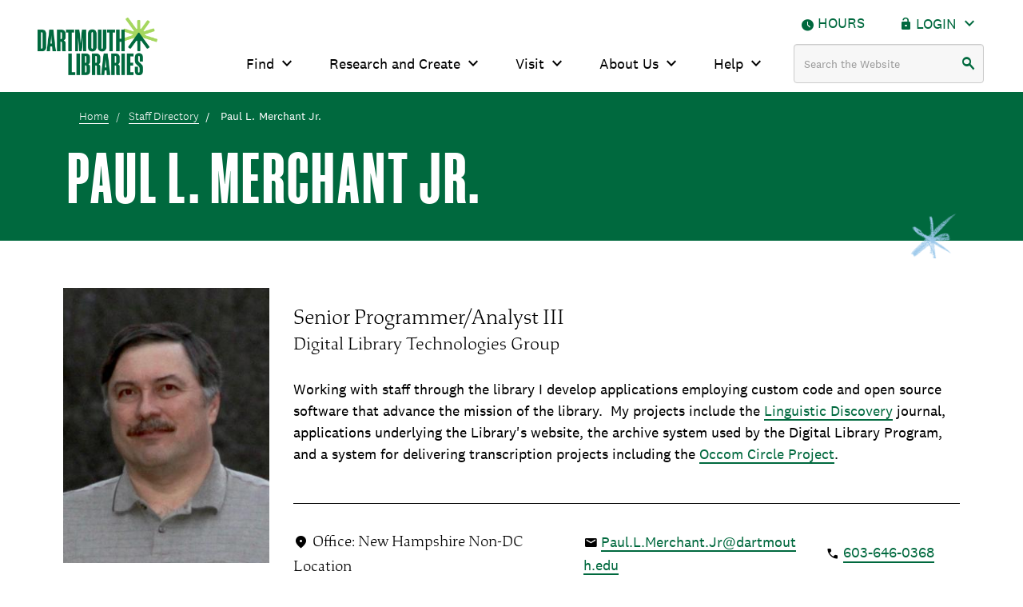

--- FILE ---
content_type: text/html; charset=UTF-8
request_url: https://www.library.dartmouth.edu/directory/d31157g
body_size: 16518
content:


<!-- THEME DEBUG -->
<!-- THEME HOOK: 'html' -->
<!-- FILE NAME SUGGESTIONS:
   ▪️ html--node--838.html.twig
   ▪️ html--node--%.html.twig
   ▪️ html--node.html.twig
   ✅ html.html.twig
-->
<!-- 💡 BEGIN CUSTOM TEMPLATE OUTPUT from 'themes/custom/bootstrap_dcl/templates/system/html.html.twig' -->
<!DOCTYPE html>
<html  lang="en" dir="ltr" prefix="og: https://ogp.me/ns#">
  <head>
    <!-- Google Tag Manager -->
    <script>(function(w,d,s,l,i){w[l]=w[l]||[];w[l].push({'gtm.start':
    new Date().getTime(),event:'gtm.js'});var f=d.getElementsByTagName(s)[0],
    j=d.createElement(s),dl=l!='dataLayer'?'&l='+l:'';j.async=true;j.src=
    'https://www.googletagmanager.com/gtm.js?id='+i+dl;f.parentNode.insertBefore(j,f);
    })(window,document,'script','dataLayer','GTM-P8TRCSH');</script>
    <!-- End Google Tag Manager -->
    <meta charset="utf-8" />
<noscript><style>form.antibot * :not(.antibot-message) { display: none !important; }</style>
</noscript><meta property="og:site_name" content="Dartmouth Libraries" />
<meta property="og:url" content="https://www.library.dartmouth.edu/directory/d31157g" />
<meta property="og:title" content="Paul L. Merchant Jr. | Dartmouth Libraries" />
<meta name="twitter:card" content="summary_large_image" />
<meta name="twitter:title" content="Paul L. Merchant Jr. | Dartmouth Libraries" />
<meta name="google-site-verification" content="V2A7Duw8-RL09OAp42y7s80Dt62eLP5fTI9qaUf6VDY" />
<meta name="Generator" content="Drupal 10 (https://www.drupal.org)" />
<meta name="MobileOptimized" content="width" />
<meta name="HandheldFriendly" content="true" />
<meta name="viewport" content="width=device-width, initial-scale=1.0" />
<link href="/themes/custom/bootstrap_dcl/images/favicons/favicon-16x16.png" rel="shortcut icon" sizes="16x16" type="image/png" />
<link href="/themes/custom/bootstrap_dcl/images/favicons/favicon-32x32.png" rel="shortcut icon" sizes="32x32" type="image/png" />
<link href="/themes/custom/bootstrap_dcl/images/favicons/apple-touch-icon.png" rel="apple-touch-icon" sizes="180x180" type="image/png" />
<link href="/themes/custom/bootstrap_dcl/images/favicons/site.webmanifest" rel="manifest" />
<link href="/themes/custom/bootstrap_dcl/images/favicons/safari-pinned-tab.svg" rel="mask-icon" color="#5bbad5" />
<meta name="msapplication-TileColor" content="#da532c" />
<meta name="theme-color" content="#ffffff" />
<link rel="canonical" href="https://www.library.dartmouth.edu/directory/d31157g" />
<script>window.a2a_config=window.a2a_config||{};a2a_config.callbacks=[];a2a_config.overlays=[];a2a_config.templates={};</script>

    <meta name="theme-color" content="transparent">
    <title>Paul L. Merchant Jr. | Dartmouth Libraries</title>
    <link rel="stylesheet" media="all" href="/sites/default/files/css/css_TnnoZ5k4fmhr2Stbvq7h8j1mnae7RG73OIDzXTu-UEc.css?delta=0&amp;language=en&amp;theme=bootstrap_dcl&amp;include=[base64]" />
<link rel="stylesheet" media="all" href="/sites/default/files/css/css_oQUpmNGsErSZaJZgrEOEyMOjfdjton_y4nUzAIqGBWA.css?delta=1&amp;language=en&amp;theme=bootstrap_dcl&amp;include=[base64]" />
<link rel="stylesheet" media="print" href="/sites/default/files/css/css_mAF5OyKrtRLWI4H5ztEO5ncGcgl2GaqPVHgvdDQA8Ns.css?delta=2&amp;language=en&amp;theme=bootstrap_dcl&amp;include=[base64]" />
<link rel="stylesheet" media="all" href="/sites/default/files/css/css_BJc9urwTwNTWDST2WHS9YcD2tY8NE8VaonIBdEuJnaA.css?delta=3&amp;language=en&amp;theme=bootstrap_dcl&amp;include=[base64]" />
<link rel="stylesheet" media="all" href="https://fonts.googleapis.com/css2?family=Material+Symbols+Outlined:opsz,wght,FILL,GRAD@20..48,100..700,0..1,-50..200&amp;icon_names=account_tree,alternate_email,arrow_downward_alt,arrow_drop_down,arrow_drop_up,arrow_left_alt,arrow_right_alt,arrow_top_right,arrow_upward_alt,biotech,bookmark,build,calendar_add_on,calendar_month,call,cancel,cast_for_education,check_circle,chevron_left,chevron_right,circle,close,close_fullscreen,cloud,contact_page,copyright,database,edit_note,event_available,expand_content,expand_less,expand_more,explore,file_copy,file_open,format_quote,forum,globe,groups,home,info,info_i,keyboard_arrow_up,keyboard_double_arrow_left,keyboard_double_arrow_right,label,library_books,location_on,lock_open,mail,manage_search,menu,no_sound,north,open_in_new,output,pause_circle,person,phone_iphone,pin_drop,play_circle,restart_alt,rss_feed,schedule,search,sell,settings,share,shuffle,style,volume_down,volume_mute,volume_up,warning&amp;display=block" />
<link rel="stylesheet" media="all" href="/sites/default/files/css/css_nxknzueEAEnq_sfHLsx8gLpX6oqdYBSQMDcuWIeC8NQ.css?delta=5&amp;language=en&amp;theme=bootstrap_dcl&amp;include=[base64]" />

    <script src="/sites/default/files/js/js_mJFHeD729X5WQUxogyf339dQ_sDVFYueyl8JP-DslUs.js?scope=header&amp;delta=0&amp;language=en&amp;theme=bootstrap_dcl&amp;include=[base64]"></script>

  </head>
  <body class="path-node page-node-type-person">
    <!-- Google Tag Manager (noscript) -->
    <noscript><iframe src="https://www.googletagmanager.com/ns.html?id=GTM-P8TRCSH"
    height="0" width="0" style="display:none;visibility:hidden"></iframe></noscript>
    <!-- End Google Tag Manager (noscript) -->
    <nav aria-labelledby="skiplinks">
      <span id="skiplinks" class="visually-hidden">Skip to Content</span>
      <ul class="skipnav-list">
                <li>
          <a href="#main-content" class="visually-hidden focusable skip-link">
            Skip to main content
          </a>
        </li>
      </ul>
    </nav>
    
    

<!-- THEME DEBUG -->
<!-- THEME HOOK: 'off_canvas_page_wrapper' -->
<!-- BEGIN OUTPUT from 'core/modules/system/templates/off-canvas-page-wrapper.html.twig' -->
  <div class="dialog-off-canvas-main-canvas" data-off-canvas-main-canvas>
    

<!-- THEME DEBUG -->
<!-- THEME HOOK: 'page' -->
<!-- FILE NAME SUGGESTIONS:
   ▪️ page--node--838.html.twig
   ▪️ page--node--%.html.twig
   ▪️ page--node.html.twig
   ✅ page.html.twig
-->
<!-- 💡 BEGIN CUSTOM TEMPLATE OUTPUT from 'themes/custom/bootstrap_dcl/templates/system/page.html.twig' -->
 
              

<!-- THEME DEBUG -->
<!-- THEME HOOK: 'region' -->
<!-- FILE NAME SUGGESTIONS:
   ▪️ region--emergency-banner.html.twig
   ✅ region.html.twig
-->
<!-- 💡 BEGIN CUSTOM TEMPLATE OUTPUT from 'themes/custom/bootstrap_dcl/templates/system/region.html.twig' -->
  <div class="region region-emergency-banner">
    

<!-- THEME DEBUG -->
<!-- THEME HOOK: 'block' -->
<!-- FILE NAME SUGGESTIONS:
   ▪️ block--dartmouthcollegeemergencybannerblock.html.twig
   ▪️ block--dcl-dart-emergency-banner-block.html.twig
   ▪️ block--dcl-dart-emergency-banner.html.twig
   ✅ block.html.twig
-->
<!-- BEGIN OUTPUT from 'themes/contrib/bootstrap/templates/block/block.html.twig' -->
<section id="block-dartmouthcollegeemergencybannerblock" class="block block-dcl-dart-emergency-banner block-dcl-dart-emergency-banner-block clearfix">
  
    

      <div id="dartmouth-emergency-banner-placeholder"></div>

  </section>


<!-- END OUTPUT from 'themes/contrib/bootstrap/templates/block/block.html.twig' -->



<!-- THEME DEBUG -->
<!-- THEME HOOK: 'block' -->
<!-- FILE NAME SUGGESTIONS:
   ▪️ block--emergencybannerblock.html.twig
   ▪️ block--dcl-emergency-banner-block.html.twig
   ▪️ block--dcl-emergency-banner.html.twig
   ✅ block.html.twig
-->
<!-- BEGIN OUTPUT from 'themes/contrib/bootstrap/templates/block/block.html.twig' -->
<section id="block-emergencybannerblock" class="block block-dcl-emergency-banner block-dcl-emergency-banner-block clearfix">
  
    

      <div id="emergency-banner-placeholder"></div>

  </section>


<!-- END OUTPUT from 'themes/contrib/bootstrap/templates/block/block.html.twig' -->


  </div>

<!-- END CUSTOM TEMPLATE OUTPUT from 'themes/custom/bootstrap_dcl/templates/system/region.html.twig' -->


      
              <div class="dcl-fixed-header navbar" role="region" aria-label="Global navigation">
            <div class="dcl-affix">
        <nav class="navbar navdar-default navbar-top-menu" aria-label="Navigation">
          <div class="primary-secondary-menus">
            <div class="primary-secondary-menus-inner-wrapper">
                <nav id="primary-secondary-menus-wrapper" class="" aria-label="main menu navigation">
                  

<!-- THEME DEBUG -->
<!-- THEME HOOK: 'region' -->
<!-- FILE NAME SUGGESTIONS:
   ▪️ region--primary-menu.html.twig
   ✅ region.html.twig
-->
<!-- 💡 BEGIN CUSTOM TEMPLATE OUTPUT from 'themes/custom/bootstrap_dcl/templates/system/region.html.twig' -->
  <div class="region region-primary-menu">
    

<!-- THEME DEBUG -->
<!-- THEME HOOK: 'block' -->
<!-- FILE NAME SUGGESTIONS:
   ✅ block--bootstrap-dcl-hoursloginmenu.html.twig
   ▪️ block--menu-block--dropdown-table.html.twig
   ▪️ block--menu-block--hours-login-menu.html.twig
   ▪️ block--menu-block.html.twig
   ▪️ block--system-menu-block.html.twig
   ▪️ block.html.twig
-->
<!-- 💡 BEGIN CUSTOM TEMPLATE OUTPUT from 'themes/custom/bootstrap_dcl/templates/block/block--bootstrap-dcl-hoursloginmenu.html.twig' -->
	
<nav aria-labelledby="block-bootstrap-dcl-hoursloginmenu-menu" id="block-bootstrap-dcl-hoursloginmenu" class="table-menu column-menu">
            
  <span class="visually-hidden" id="block-bootstrap-dcl-hoursloginmenu-menu">
      Hours &amp; Login Menu
    
  </span>
  

        

<!-- THEME DEBUG -->
<!-- THEME HOOK: 'menu' -->
<!-- FILE NAME SUGGESTIONS:
   ✅ menu--dropdown-table.html.twig
   ▪️ menu--hours-login-menu.html.twig
   ▪️ menu.html.twig
-->
<!-- 💡 BEGIN CUSTOM TEMPLATE OUTPUT from 'themes/custom/bootstrap_dcl/templates/menu/menu--dropdown-table.html.twig' -->



            <ul class="menu menu--hours-login-menu nav">
              
              
        <li class="item-1 hours-account-menu-item">
                      <a href="/hours">Hours</a>
                  
      
            </li>
            
      
          
              <li class="expanded dropdown account item-2 hours-account-menu-item">
                          <span class="dropdown-toggle mega-menu-toggle" tabindex="0" role="button" aria-label="Login">Login<span class="icon-tab-toggle icon-expand-more icon-margin-left" aria-hidden="true"></span></span>
              
                                    <ul class="menu menu--hours-login-menu nav dropdown-menu" aria-label="navigation submenu">
              
                                                    
        <li class="item-1 hours-account-menu-item">
                      <a href="https://search.library.dartmouth.edu/discovery/login?vid=01DCL_INST%3A01DCL" tabindex="-1">Library Search Login</a>
                  
      
            </li>
            
                    
          
                                                    
        <li class="item-2 hours-account-menu-item">
                      <a href="https://library.dartmouth.edu/tools/ezProxy/lspLogin/DartDoc/debug" tabindex="-1">Interlibrary Loan</a>
                  
      
            </li>
            
                    
        </ul>
  
                    </li>
            
      
        </ul>
  

<!-- END CUSTOM TEMPLATE OUTPUT from 'themes/custom/bootstrap_dcl/templates/menu/menu--dropdown-table.html.twig' -->


  </nav>

<!-- END CUSTOM TEMPLATE OUTPUT from 'themes/custom/bootstrap_dcl/templates/block/block--bootstrap-dcl-hoursloginmenu.html.twig' -->



<!-- THEME DEBUG -->
<!-- THEME HOOK: 'block' -->
<!-- FILE NAME SUGGESTIONS:
   ✅ block--bootstrap-dcl-branding.html.twig
   ▪️ block--system-branding-block.html.twig
   ▪️ block--system.html.twig
   ▪️ block.html.twig
-->
<!-- 💡 BEGIN CUSTOM TEMPLATE OUTPUT from 'themes/custom/bootstrap_dcl/templates/block/block--bootstrap-dcl-branding.html.twig' -->
<section id="block-bootstrap-dcl-branding" class="block block-system block-system-branding-block clearfix">
  
    

        <a class="logo" href="/" title="Dartmouth Libraries" rel="home">
      <img class="desktop-site-icon" src="/themes/custom/bootstrap_dcl/images/Dartmouth_Libraries_Lockup_Green_RGB.png" alt="Dartmouth Libraries" />
      <img class="mobile-site-icon" src="/themes/custom/bootstrap_dcl/images/mobile-icon-256x256.png" alt="Dartmouth Libraries" />
    </a>
    </section>


<!-- END CUSTOM TEMPLATE OUTPUT from 'themes/custom/bootstrap_dcl/templates/block/block--bootstrap-dcl-branding.html.twig' -->



<!-- THEME DEBUG -->
<!-- THEME HOOK: 'block' -->
<!-- FILE NAME SUGGESTIONS:
   ▪️ block--globaldropdownmenu-5.html.twig
   ▪️ block--menu-block--dropdown-mega-menu.html.twig
   ▪️ block--menu-block--global-dropdown-menu.html.twig
   ▪️ block--menu-block.html.twig
   ✅ block--system-menu-block.html.twig
   ▪️ block.html.twig
-->
<!-- 💡 BEGIN CUSTOM TEMPLATE OUTPUT from 'themes/custom/bootstrap_dcl/templates/block/block--system-menu-block.html.twig' -->
	
<nav aria-labelledby="block-globaldropdownmenu-5-menu" id="block-globaldropdownmenu-5" class="table-menu column-menu">
            
      <span class="visually-hidden" id="block-globaldropdownmenu-5-menu">
        Global dropdown menu
        </span>
    

        

<!-- THEME DEBUG -->
<!-- THEME HOOK: 'menu' -->
<!-- FILE NAME SUGGESTIONS:
   ✅ menu--dropdown-mega-menu.html.twig
   ▪️ menu--global-dropdown-menu.html.twig
   ▪️ menu.html.twig
-->
<!-- 💡 BEGIN CUSTOM TEMPLATE OUTPUT from 'themes/custom/bootstrap_dcl/templates/menu/menu--dropdown-mega-menu.html.twig' -->




              
                        <ul class="menu menu--global-dropdown-menu nav">
              
              <li class="expanded dropdown item-1 level-0">
                  <button class="dropdown-toggle mega-menu-toggle">Find<span class="icon-tab-toggle icon-expand-more icon-margin-left" aria-hidden="true"></span></button>
                                        <div class="dropdown-menu"><div class="mega-menu-wrapper"><ul class="mega-menu-list" aria-label="navigation submenu">      
              
                                  <li class="mega-menu-list-item item-focus item-below">
            
                        
              <button class="mega-menu-button" tabindex="-1">Borrow and Request</button>
              <div class="mega-menu-items">
                  <div class="mega-menu-section-header">
    <div class="section-title">Borrow and Request</div>
      </div>
  <ul class="mega-menu-section-list">
      <li class="mega-menu-section-item"><a href="/find/borrow-request/who" tabindex="-1">Who Can Borrow</a></li>
      <li class="mega-menu-section-item"><a href="/find/borrow-request/what" tabindex="-1">What You Can Borrow</a></li>
      <li class="mega-menu-section-item"><a href="/find/borrow-request/loan-periods-renewals" tabindex="-1">Loan Periods and Renewals</a></li>
      <li class="mega-menu-section-item"><a href="/find/borrow-request/borrowing-from-other-libraries" tabindex="-1">Borrow from Other Libraries</a></li>
      <li class="mega-menu-section-item"><a href="/find/borrow-request/request-materials" tabindex="-1">Request Materials</a></li>
        <li class="mega-menu-section-item view-all-link"><a href="/find/borrow-request" tabindex="-1">All Borrow and Request</a></li>
      </ul>

              </div>
                      </li>
        
      
          
                                  <li class="mega-menu-list-item item-below">
            
                        
              <button class="mega-menu-button" tabindex="-1">Collections</button>
              <div class="mega-menu-items visually-hidden">
                  <div class="mega-menu-section-header">
    <div class="section-title">Collections</div>
      </div>
  <ul class="mega-menu-section-list">
      <li class="mega-menu-section-item"><a href="/find/collections/digital" tabindex="-1">Digital Collections</a></li>
      <li class="mega-menu-section-item"><a href="/find/collections/media" tabindex="-1">Media Collections</a></li>
      <li class="mega-menu-section-item"><a href="/find/collections/oral-histories" tabindex="-1">Oral Histories</a></li>
      <li class="mega-menu-section-item"><a href="/find/collections/care" tabindex="-1">Collections Care</a></li>
      <li class="mega-menu-section-item"><a href="/find/collections/donate" tabindex="-1">Donate</a></li>
        <li class="mega-menu-section-item view-all-link"><a href="/find/collections" tabindex="-1">All Collections</a></li>
      </ul>

              </div>
                      </li>
        
      
          
                                  <li class="mega-menu-list-item item-below">
            
                        
              <button class="mega-menu-button" tabindex="-1">Course Reserves</button>
              <div class="mega-menu-items visually-hidden">
                  <div class="mega-menu-section-header">
    <div class="section-title">Course Reserves</div>
      </div>
  <ul class="mega-menu-section-list">
      <li class="mega-menu-section-item"><a href="/find/course-reserves/find" tabindex="-1">Find Course Reserves</a></li>
      <li class="mega-menu-section-item"><a href="/find/course-reserves/create" tabindex="-1">Create or Add Course Reserves</a></li>
        <li class="mega-menu-section-item view-all-link"><a href="/find/course-reserves" tabindex="-1">All Course Reserves</a></li>
      </ul>

              </div>
                      </li>
        
      
          
                                  <li class="mega-menu-list-item">
            
                          <a href="/find/off-campus">Off-Campus Access</a>
                      </li>
        
      
          
                                  <li class="mega-menu-list-item item-below">
            
                        
              <button class="mega-menu-button" tabindex="-1">Records Management</button>
              <div class="mega-menu-items visually-hidden">
                  <div class="mega-menu-section-header">
    <div class="section-title">Records Management</div>
      </div>
  <ul class="mega-menu-section-list">
      <li class="mega-menu-section-item"><a href="/find/records-management/records-lifecycle" tabindex="-1">Records Lifecycle</a></li>
      <li class="mega-menu-section-item"><a href="/find/records-management/shred-program" tabindex="-1">Shred Program</a></li>
      <li class="mega-menu-section-item"><a href="/find/records-management/records-retention/all/all" tabindex="-1">Retention Schedules</a></li>
        <li class="mega-menu-section-item view-all-link"><a href="/find/records-management" tabindex="-1">All Records Management</a></li>
      </ul>

              </div>
                      </li>
        
      
          
                                  <li class="mega-menu-list-item item-below">
            
                        
              <button class="mega-menu-button" tabindex="-1">Search and Browse</button>
              <div class="mega-menu-items visually-hidden">
                  <div class="mega-menu-section-header">
    <div class="section-title">Search and Browse</div>
      </div>
  <ul class="mega-menu-section-list">
      <li class="mega-menu-section-item"><a href="https://search.library.dartmouth.edu/discovery/search?vid=01DCL_INST:01DCL&amp;lang=en" tabindex="-1">Library Search</a></li>
      <li class="mega-menu-section-item"><a href="https://researchguides.dartmouth.edu/az/databases" tabindex="-1">Databases</a></li>
      <li class="mega-menu-section-item"><a href="https://search.library.dartmouth.edu/discovery/jsearch?vid=01DCL_INST:01DCL" tabindex="-1">Journals</a></li>
      <li class="mega-menu-section-item"><a href="https://researchguides.dartmouth.edu/" tabindex="-1">Research Guides</a></li>
      <li class="mega-menu-section-item"><a href="https://search.library.dartmouth.edu/discovery/search?pfilter=rtype,exact,maps,AND&amp;tab=All&amp;search_scope=MyInstitution&amp;vid=01DCL_INST:01DCL&amp;lang=en&amp;mode=advanced&amp;offset=0" tabindex="-1">Maps and Atlases</a></li>
      <li class="mega-menu-section-item"><a href="https://researchguides.dartmouth.edu/newspapers_and_news" tabindex="-1">Newspapers</a></li>
      <li class="mega-menu-section-item"><a href="https://digitalcommons.dartmouth.edu/" tabindex="-1">Dartmouth Digital Commons</a></li>
      <li class="mega-menu-section-item"><a href="https://search.library.dartmouth.edu/discovery/search?pfilter=rtype,exact,scores,AND&amp;tab=All&amp;search_scope=MyInstitution&amp;vid=01DCL_INST:01DCL&amp;lang=en&amp;mode=advanced&amp;offset=0" tabindex="-1">Music Scores</a></li>
      <li class="mega-menu-section-item"><a href="https://dartmouth-borrowdirect.reshare.indexdata.com/" tabindex="-1">BorrowDirect</a></li>
      <li class="mega-menu-section-item"><a href="https://archives-manuscripts.dartmouth.edu/" tabindex="-1">Archives and Manuscripts</a></li>
        <li class="mega-menu-section-item view-all-link"><a href="/find/search-browse" tabindex="-1">All Search and Browse</a></li>
      </ul>

              </div>
                      </li>
        
      
                    </ul></div></div>
      
              
          
              <li class="expanded dropdown item-2 level-0">
                  <button class="dropdown-toggle mega-menu-toggle">Research and Create<span class="icon-tab-toggle icon-expand-more icon-margin-left" aria-hidden="true"></span></button>
                                        <div class="dropdown-menu"><div class="mega-menu-wrapper"><ul class="mega-menu-list" aria-label="navigation submenu">      
              
                                  <li class="mega-menu-list-item item-focus item-below">
            
                        
              <button class="mega-menu-button" tabindex="-1">Design and Produce</button>
              <div class="mega-menu-items">
                  <div class="mega-menu-section-header">
    <div class="section-title">Design and Produce</div>
      </div>
  <ul class="mega-menu-section-list">
      <li class="mega-menu-section-item"><a href="/research-create/design-produce/av" tabindex="-1">Audio and Video</a></li>
      <li class="mega-menu-section-item"><a href="/research-create/design-produce/book-arts" tabindex="-1">Book Arts</a></li>
      <li class="mega-menu-section-item"><a href="/research-create/design-produce/digital" tabindex="-1">Digital Art and Design</a></li>
      <li class="mega-menu-section-item"><a href="/research-create/design-produce/equipment-and-hardware" tabindex="-1">Equipment and Hardware</a></li>
      <li class="mega-menu-section-item"><a href="/research-create/design-produce/software" tabindex="-1">Software</a></li>
        <li class="mega-menu-section-item view-all-link"><a href="/research-create/design-produce" tabindex="-1">All Design and Produce</a></li>
      </ul>

              </div>
                      </li>
        
      
          
                                  <li class="mega-menu-list-item item-below">
            
                        
              <button class="mega-menu-button" tabindex="-1">Data Services</button>
              <div class="mega-menu-items visually-hidden">
                  <div class="mega-menu-section-header">
    <div class="section-title">Data Services</div>
      </div>
  <ul class="mega-menu-section-list">
      <li class="mega-menu-section-item"><a href="/research-create/data-services/research-data-management" tabindex="-1">Research Data Management</a></li>
      <li class="mega-menu-section-item"><a href="/research-create/data-services/analysis-visualization" tabindex="-1">Data Analysis and Visualization</a></li>
      <li class="mega-menu-section-item"><a href="/research-create/data-services/data-repositories" tabindex="-1">Data Repositories</a></li>
      <li class="mega-menu-section-item"><a href="/research-create/data-services/workshops" tabindex="-1">Data Workshops</a></li>
      <li class="mega-menu-section-item"><a href="/research-create/data-services/datasets" tabindex="-1">Datasets at Dartmouth</a></li>
        <li class="mega-menu-section-item view-all-link"><a href="/research-create/data-services" tabindex="-1">All Data Services</a></li>
      </ul>

              </div>
                      </li>
        
      
          
                                  <li class="mega-menu-list-item">
            
                          <a href="/research-create/digital-scholarship">Digital Scholarship</a>
                      </li>
        
      
          
                                  <li class="mega-menu-list-item item-below">
            
                        
              <button class="mega-menu-button" tabindex="-1">Publishing and Copyright</button>
              <div class="mega-menu-items visually-hidden">
                  <div class="mega-menu-section-header">
    <div class="section-title">Publishing and Copyright</div>
      </div>
  <ul class="mega-menu-section-list">
      <li class="mega-menu-section-item"><a href="/research-create/publishing/copyright" tabindex="-1">Copyright</a></li>
      <li class="mega-menu-section-item"><a href="/research-create/publishing/oa" tabindex="-1">Open Access</a></li>
      <li class="mega-menu-section-item"><a href="/research-create/publishing/agreements" tabindex="-1">Publisher Agreements</a></li>
      <li class="mega-menu-section-item"><a href="/research-create/publishing/researchers" tabindex="-1">Publishing for Researchers</a></li>
      <li class="mega-menu-section-item"><a href="/research-create/publishing/students" tabindex="-1">Publishing for Students</a></li>
        <li class="mega-menu-section-item view-all-link"><a href="/research-create/publishing" tabindex="-1">All Publishing and Copyright</a></li>
      </ul>

              </div>
                      </li>
        
      
          
                                  <li class="mega-menu-list-item">
            
                          <a href="/research-create/research-help">Research Help</a>
                      </li>
        
      
          
                                  <li class="mega-menu-list-item">
            
                          <a href="/research-create/teaching-workshops">Teaching and Workshops</a>
                      </li>
        
      
          
                                  <li class="mega-menu-list-item">
            
                          <a href="/research-create/print">Print, Copy, Scan</a>
                      </li>
        
      
                    </ul></div></div>
      
              
          
              <li class="expanded dropdown item-3 level-0">
                  <button class="dropdown-toggle mega-menu-toggle">Visit<span class="icon-tab-toggle icon-expand-more icon-margin-left" aria-hidden="true"></span></button>
                                        <div class="dropdown-menu"><div class="mega-menu-wrapper"><ul class="mega-menu-list" aria-label="navigation submenu">      
              
                                  <li class="mega-menu-list-item item-focus item-below">
            
                        
              <button class="mega-menu-button" tabindex="-1">Locations</button>
              <div class="mega-menu-items">
                  <div class="mega-menu-section-header">
    <div class="section-title">Locations</div>
      </div>
  <ul class="mega-menu-section-list">
      <li class="mega-menu-section-item"><a href="/baker-berry" tabindex="-1">Baker-Berry Library</a></li>
      <li class="mega-menu-section-item"><a href="/book-arts" tabindex="-1">Book Arts Workshop</a></li>
      <li class="mega-menu-section-item"><a href="/evans" tabindex="-1">Evans Map Room</a></li>
      <li class="mega-menu-section-item"><a href="/feldberg" tabindex="-1">Feldberg Business and Engineering Library</a></li>
      <li class="mega-menu-section-item"><a href="/medlib" tabindex="-1">Medical and Health Sciences Libraries</a></li>
      <li class="mega-menu-section-item"><a href="/jones" tabindex="-1">Jones Media Center</a></li>
      <li class="mega-menu-section-item"><a href="/lcsf" tabindex="-1">Library Collections and Services Facility</a></li>
      <li class="mega-menu-section-item"><a href="/rauner" tabindex="-1">Rauner Special Collections Library</a></li>
      <li class="mega-menu-section-item"><a href="/sherman" tabindex="-1">Sherman Art Library</a></li>
      <li class="mega-menu-section-item"><a href="https://dartmouth.stackmap.com/explore/" tabindex="-1">Floor Maps</a></li>
        <li class="mega-menu-section-item view-all-link"><a href="/visit/locations" tabindex="-1">All Locations</a></li>
      </ul>

              </div>
                      </li>
        
      
          
                                  <li class="mega-menu-list-item">
            
                          <a href="/visit/accessibility">Accessibility</a>
                      </li>
        
      
          
                                  <li class="mega-menu-list-item">
            
                          <a href="https://libcal.dartmouth.edu/calendar/library/?cid=214&amp;t=d&amp;d=0000-00-00&amp;cal=214,17691&amp;inc=0">Events</a>
                      </li>
        
      
          
                                  <li class="mega-menu-list-item">
            
                          <a href="/exhibits">Exhibits</a>
                      </li>
        
      
          
                                  <li class="mega-menu-list-item">
            
                          <a href="/hours">Hours</a>
                      </li>
        
      
          
                                  <li class="mega-menu-list-item">
            
                          <a href="/visit/spaces">Study Spaces</a>
                      </li>
        
      
                    </ul></div></div>
      
              
          
              <li class="expanded dropdown item-4 level-0">
                  <button class="dropdown-toggle mega-menu-toggle">About Us<span class="icon-tab-toggle icon-expand-more icon-margin-left" aria-hidden="true"></span></button>
                                        <div class="dropdown-menu"><div class="mega-menu-wrapper"><ul class="mega-menu-list" aria-label="navigation submenu">      
              
                                  <li class="mega-menu-list-item item-focus item-below">
            
                        
              <button class="mega-menu-button" tabindex="-1">About Dartmouth Libraries</button>
              <div class="mega-menu-items">
                  <div class="mega-menu-section-header">
    <div class="section-title">About Dartmouth Libraries</div>
      </div>
  <ul class="mega-menu-section-list">
      <li class="mega-menu-section-item"><a href="/about-us/dartmouth-libraries/council" tabindex="-1">Council on the Libraries</a></li>
      <li class="mega-menu-section-item"><a href="/about-us/dartmouth-libraries/dei" tabindex="-1">Diversity, Equity, and Inclusion</a></li>
      <li class="mega-menu-section-item"><a href="/about-us/dartmouth-libraries/friends" tabindex="-1">Friends of the Libraries</a></li>
      <li class="mega-menu-section-item"><a href="/about-us/dartmouth-libraries/departments" tabindex="-1">Library Departments</a></li>
      <li class="mega-menu-section-item"><a href="/about-us/dartmouth-libraries/strategic-framework" tabindex="-1">Strategic Framework</a></li>
      <li class="mega-menu-section-item"><a href="/directory" tabindex="-1">Staff Directory</a></li>
        <li class="mega-menu-section-item view-all-link"><a href="/about-us/dartmouth-libraries" tabindex="-1">All About Dartmouth Libraries</a></li>
      </ul>

              </div>
                      </li>
        
      
          
                                  <li class="mega-menu-list-item item-below">
            
                        
              <button class="mega-menu-button" tabindex="-1">Employment</button>
              <div class="mega-menu-items visually-hidden">
                  <div class="mega-menu-section-header">
    <div class="section-title">Employment</div>
      </div>
  <ul class="mega-menu-section-list">
      <li class="mega-menu-section-item"><a href="/about-us/employment/staff-professional" tabindex="-1">Staff and Professional Positions</a></li>
      <li class="mega-menu-section-item"><a href="/about-us/employment/student-positions" tabindex="-1">Student Positions</a></li>
      <li class="mega-menu-section-item"><a href="/about-us/employment/fellowships" tabindex="-1">Fellowships</a></li>
        <li class="mega-menu-section-item view-all-link"><a href="/about-us/employment" tabindex="-1">All Employment</a></li>
      </ul>

              </div>
                      </li>
        
      
          
                                  <li class="mega-menu-list-item">
            
                          <a href="/news">News and Highlights</a>
                      </li>
        
      
          
                                  <li class="mega-menu-list-item">
            
                          <a href="/about-us/policies">Policies and Guidelines</a>
                      </li>
        
      
          
                                  <li class="mega-menu-list-item item-below">
            
                        
              <button class="mega-menu-button" tabindex="-1">Programs and Awards</button>
              <div class="mega-menu-items visually-hidden">
                  <div class="mega-menu-section-header">
    <div class="section-title">Programs and Awards</div>
      </div>
  <ul class="mega-menu-section-list">
      <li class="mega-menu-section-item"><a href="/about-us/programs-awards/alumni-memorial-book-fund" tabindex="-1">Alumni Memorial Book Fund Program</a></li>
      <li class="mega-menu-section-item"><a href="/about-us/programs-awards/lali" tabindex="-1">Librarians Active Learning Institute</a></li>
      <li class="mega-menu-section-item"><a href="/about-us/programs-awards/MAD" tabindex="-1">MAD Research Video Contest</a></li>
      <li class="mega-menu-section-item"><a href="/about-us/programs-awards/staff" tabindex="-1">Staff Awards</a></li>
        <li class="mega-menu-section-item view-all-link"><a href="/about-us/programs-awards" tabindex="-1">All Programs and Awards</a></li>
      </ul>

              </div>
                      </li>
        
      
          
                                  <li class="mega-menu-list-item">
            
                          <a href="/about-us/contact">Contact Us</a>
                      </li>
        
      
                    </ul></div></div>
      
              
          
              <li class="expanded dropdown item-5 level-0">
                  <button class="dropdown-toggle mega-menu-toggle">Help<span class="icon-tab-toggle icon-expand-more icon-margin-left" aria-hidden="true"></span></button>
                                        <div class="dropdown-menu"><div class="mega-menu-wrapper"><ul class="mega-menu-list" aria-label="navigation submenu">      
              
                                  <li class="mega-menu-list-item item-focus item-below">
            
                        
              <button class="mega-menu-button" tabindex="-1">We&#039;re Here to Help</button>
              <div class="mega-menu-items">
                  <div class="mega-menu-section-header">
    <div class="section-title">We&#039;re Here to Help</div>
      </div>
  <ul class="mega-menu-section-list">
      <li class="mega-menu-section-item"><a href="/help/were-here/students" tabindex="-1">Students</a></li>
      <li class="mega-menu-section-item"><a href="/help/were-here/faculty" tabindex="-1">Faculty</a></li>
      <li class="mega-menu-section-item"><a href="/help/were-here/alums" tabindex="-1">Alums</a></li>
      <li class="mega-menu-section-item"><a href="/help/were-here/staff" tabindex="-1">Staff</a></li>
      <li class="mega-menu-section-item"><a href="/help/were-here/visitors" tabindex="-1">Visiting Researchers and Community</a></li>
        <li class="mega-menu-section-item view-all-link"><a href="/help/were-here" tabindex="-1">All We&#039;re Here to Help</a></li>
      </ul>

              </div>
                      </li>
        
      
          
                                  <li class="mega-menu-list-item item-below">
            
                        
              <button class="mega-menu-button" tabindex="-1">Find a Specialist</button>
              <div class="mega-menu-items visually-hidden">
                  <div class="mega-menu-section-header">
    <div class="section-title">Find a Specialist</div>
      </div>
  <ul class="mega-menu-section-list">
      <li class="mega-menu-section-item"><a href="/directory/subject-librarians" tabindex="-1">Subject Librarians</a></li>
      <li class="mega-menu-section-item"><a href="https://www.library.dartmouth.edu/directory?area-expertise=151" tabindex="-1">Audio and Video Production</a></li>
      <li class="mega-menu-section-item"><a href="/directory?dept=754" tabindex="-1">Preservation and Emergency Preparedness</a></li>
      <li class="mega-menu-section-item"><a href="/directory?dept=757" tabindex="-1">Publishing and Copyright</a></li>
      <li class="mega-menu-section-item"><a href="/directory?dept=755" tabindex="-1">Records Management</a></li>
      <li class="mega-menu-section-item"><a href="/directory?dept=1082" tabindex="-1">Research Data Services</a></li>
      <li class="mega-menu-section-item"><a href="https://www.library.dartmouth.edu/directory?area-expertise=337" tabindex="-1">Systematic Review</a></li>
        <li class="mega-menu-section-item view-all-link"><a href="/directory" tabindex="-1">All Find a Specialist</a></li>
      </ul>

              </div>
                      </li>
        
      
          
                                  <li class="mega-menu-list-item">
            
                          <a href="https://libanswers.dartmouth.edu/">Ask Us</a>
                      </li>
        
      
                    </ul></div></div>
      
              
          
              <li class="mega-menu-mobile-only item-6 level-0">
                  <a href="/hours">Hours</a>
                      
          
              <li class="expanded dropdown mega-menu-mobile-only item-7 level-0">
                  <button class="dropdown-toggle mega-menu-toggle">Login<span class="icon-tab-toggle icon-expand-more icon-margin-left" aria-hidden="true"></span></button>
                                        <div class="dropdown-menu"><div class="mega-menu-wrapper"><ul class="mega-menu-list" aria-label="navigation submenu">      
              
                                  <li class="mega-menu-list-item item-focus">
            
                          <a href="https://search.library.dartmouth.edu/discovery/login?vid=01DCL_INST%3A01DCL">Library Search Login</a>
                      </li>
        
      
          
                                  <li class="mega-menu-list-item">
            
                          <a href="https://library.dartmouth.edu/tools/ezProxy/lspLogin/DartDoc/debug">Interlibrary Loan</a>
                      </li>
        
      
                    </ul></div></div>
      
              
              </li></ul>
      

<!-- END CUSTOM TEMPLATE OUTPUT from 'themes/custom/bootstrap_dcl/templates/menu/menu--dropdown-mega-menu.html.twig' -->


  </nav>

<!-- END CUSTOM TEMPLATE OUTPUT from 'themes/custom/bootstrap_dcl/templates/block/block--system-menu-block.html.twig' -->



<!-- THEME DEBUG -->
<!-- THEME HOOK: 'block' -->
<!-- FILE NAME SUGGESTIONS:
   ▪️ block--bootstrap-dcl-websitesearchform.html.twig
   ▪️ block--dcl-unified-search-website-search-block.html.twig
   ▪️ block--dcl-unified-search.html.twig
   ✅ block.html.twig
-->
<!-- BEGIN OUTPUT from 'themes/contrib/bootstrap/templates/block/block.html.twig' -->
<section class="search--dcl-unified-search-form block block-dcl-unified-search block-dcl-unified-search-website-search-block clearfix" id="block-bootstrap-dcl-websitesearchform" enctype="application/x-www-form-urlencoded" charset="utf-8" data-drupal-selector="dcl-unified-website-search-form">
  
    

      

<!-- THEME DEBUG -->
<!-- THEME HOOK: 'form' -->
<!-- BEGIN OUTPUT from 'core/modules/system/templates/form.html.twig' -->
<form action="/discover/website" method="get" id="dcl-unified-website-search-form" accept-charset="UTF-8">
  

<!-- THEME DEBUG -->
<!-- THEME HOOK: 'container' -->
<!-- BEGIN OUTPUT from 'themes/contrib/bootstrap/templates/system/container.html.twig' -->
<div class="input-group form-group js-form-wrapper form-wrapper" data-drupal-selector="edit-group" id="edit-group">

<!-- THEME DEBUG -->
<!-- THEME HOOK: 'form_element' -->
<!-- BEGIN OUTPUT from 'themes/contrib/bootstrap/templates/input/form-element.html.twig' -->
<div class="form-item js-form-item form-type-textfield js-form-type-textfield form-item-keys js-form-item-keys form-no-label form-group">
  
  
  

<!-- THEME DEBUG -->
<!-- THEME HOOK: 'input__textfield' -->
<!-- FILE NAME SUGGESTIONS:
   ▪️ input--textfield.html.twig
   ▪️ input--form-control--textfield.html.twig
   ✅ input--form-control.html.twig
   ▪️ input.html.twig
-->
<!-- BEGIN OUTPUT from 'themes/contrib/bootstrap/templates/input/input--form-control.html.twig' -->
<input class="form-control home-page-search__query form-text" aria-label="Search terms" data-drupal-selector="edit-keys" type="text" id="edit-keys" name="keys" value="" size="50" maxlength="" placeholder="Search the Website" />
<!-- END OUTPUT from 'themes/contrib/bootstrap/templates/input/input--form-control.html.twig' -->



  
  
  </div>

<!-- END OUTPUT from 'themes/contrib/bootstrap/templates/input/form-element.html.twig' -->



<!-- THEME DEBUG -->
<!-- THEME HOOK: 'container' -->
<!-- BEGIN OUTPUT from 'themes/contrib/bootstrap/templates/system/container.html.twig' -->
<div class="input-group-btn form-group js-form-wrapper form-wrapper" data-drupal-selector="edit-group" id="edit-group--2">

<!-- THEME DEBUG -->
<!-- THEME HOOK: 'input__submit' -->
<!-- FILE NAME SUGGESTIONS:
   ▪️ input--submit.html.twig
   ▪️ input--button--submit.html.twig
   ✅ input--button.html.twig
   ▪️ input.html.twig
-->
<!-- BEGIN OUTPUT from 'themes/contrib/bootstrap/templates/input/input--button.html.twig' -->
<button class="search-submit button js-form-submit form-submit btn-default btn" data-drupal-selector="edit-submit" type="submit" id="edit-submit" name="op" value="Search"><span class="offscreen">Search</span></button>
<!-- END OUTPUT from 'themes/contrib/bootstrap/templates/input/input--button.html.twig' -->

</div>

<!-- END OUTPUT from 'themes/contrib/bootstrap/templates/system/container.html.twig' -->

</div>

<!-- END OUTPUT from 'themes/contrib/bootstrap/templates/system/container.html.twig' -->



<!-- THEME DEBUG -->
<!-- THEME HOOK: 'input__hidden' -->
<!-- FILE NAME SUGGESTIONS:
   ▪️ input--hidden.html.twig
   ✅ input.html.twig
-->
<!-- BEGIN OUTPUT from 'themes/contrib/bootstrap/templates/input/input.html.twig' -->
<input autocomplete="off" data-drupal-selector="form-jatra3c1dbo-itn6xdwa7oow2hfohhjxd-iev1eq7q" type="hidden" name="form_build_id" value="form-_JatrA3c1dBO_itn6Xdwa7ooW2HfohhJxd_iev1eq7Q" />
<!-- END OUTPUT from 'themes/contrib/bootstrap/templates/input/input.html.twig' -->



<!-- THEME DEBUG -->
<!-- THEME HOOK: 'input__hidden' -->
<!-- FILE NAME SUGGESTIONS:
   ▪️ input--hidden.html.twig
   ✅ input.html.twig
-->
<!-- BEGIN OUTPUT from 'themes/contrib/bootstrap/templates/input/input.html.twig' -->
<input data-drupal-selector="edit-dcl-unified-website-search-form" type="hidden" name="form_id" value="dcl_unified_website_search_form" />
<!-- END OUTPUT from 'themes/contrib/bootstrap/templates/input/input.html.twig' -->


</form>

<!-- END OUTPUT from 'core/modules/system/templates/form.html.twig' -->


  </section>


<!-- END OUTPUT from 'themes/contrib/bootstrap/templates/block/block.html.twig' -->


  </div>

<!-- END CUSTOM TEMPLATE OUTPUT from 'themes/custom/bootstrap_dcl/templates/system/region.html.twig' -->


                  <div class="navbar-header">
                    <button type="button" class="navbar-toggle collapsed" data-toggle="collapse" data-target="#global-mobile-menu">
                      <span class="sr-only">Toggle navigation</span>
                      <span class="icon-menu" aria-hidden="true"><span class="visually-hidden">Open menu</span></span>
                      <span class="icon-close-times-remove" aria-hidden="true"><span class="visually-hidden">Close menu</span></span>
                    </button>
                  </div>
                  <nav id="global-mobile-menu" class="collapse">
                    <div id="mobile-menu-inner" class="">
                      

<!-- THEME DEBUG -->
<!-- THEME HOOK: 'region' -->
<!-- FILE NAME SUGGESTIONS:
   ▪️ region--mobile-menu.html.twig
   ✅ region.html.twig
-->
<!-- 💡 BEGIN CUSTOM TEMPLATE OUTPUT from 'themes/custom/bootstrap_dcl/templates/system/region.html.twig' -->
  <div class="region region-mobile-menu">
    

<!-- THEME DEBUG -->
<!-- THEME HOOK: 'block' -->
<!-- FILE NAME SUGGESTIONS:
   ▪️ block--bootstrap-dcl-websitesearchform-2.html.twig
   ▪️ block--dcl-unified-search-website-search-block.html.twig
   ▪️ block--dcl-unified-search.html.twig
   ✅ block.html.twig
-->
<!-- BEGIN OUTPUT from 'themes/contrib/bootstrap/templates/block/block.html.twig' -->
<section class="search--dcl-unified-search-form block block-dcl-unified-search block-dcl-unified-search-website-search-block clearfix" id="block-bootstrap-dcl-websitesearchform-2" enctype="application/x-www-form-urlencoded" charset="utf-8" data-drupal-selector="dcl-unified-website-search-form-2">
  
    

      

<!-- THEME DEBUG -->
<!-- THEME HOOK: 'form' -->
<!-- BEGIN OUTPUT from 'core/modules/system/templates/form.html.twig' -->
<form action="/discover/website" method="get" id="dcl-unified-website-search-form--2" accept-charset="UTF-8">
  

<!-- THEME DEBUG -->
<!-- THEME HOOK: 'container' -->
<!-- BEGIN OUTPUT from 'themes/contrib/bootstrap/templates/system/container.html.twig' -->
<div class="input-group form-group js-form-wrapper form-wrapper" data-drupal-selector="edit-group" id="edit-group--3">

<!-- THEME DEBUG -->
<!-- THEME HOOK: 'form_element' -->
<!-- BEGIN OUTPUT from 'themes/contrib/bootstrap/templates/input/form-element.html.twig' -->
<div class="form-item js-form-item form-type-textfield js-form-type-textfield form-item-keys js-form-item-keys form-no-label form-group">
  
  
  

<!-- THEME DEBUG -->
<!-- THEME HOOK: 'input__textfield' -->
<!-- FILE NAME SUGGESTIONS:
   ▪️ input--textfield.html.twig
   ▪️ input--form-control--textfield.html.twig
   ✅ input--form-control.html.twig
   ▪️ input.html.twig
-->
<!-- BEGIN OUTPUT from 'themes/contrib/bootstrap/templates/input/input--form-control.html.twig' -->
<input class="form-control home-page-search__query form-text" aria-label="Search terms" data-drupal-selector="edit-keys" type="text" id="edit-keys--2" name="keys" value="" size="50" maxlength="" placeholder="Search the Website" />
<!-- END OUTPUT from 'themes/contrib/bootstrap/templates/input/input--form-control.html.twig' -->



  
  
  </div>

<!-- END OUTPUT from 'themes/contrib/bootstrap/templates/input/form-element.html.twig' -->



<!-- THEME DEBUG -->
<!-- THEME HOOK: 'container' -->
<!-- BEGIN OUTPUT from 'themes/contrib/bootstrap/templates/system/container.html.twig' -->
<div class="input-group-btn form-group js-form-wrapper form-wrapper" data-drupal-selector="edit-group" id="edit-group--4">

<!-- THEME DEBUG -->
<!-- THEME HOOK: 'input__submit' -->
<!-- FILE NAME SUGGESTIONS:
   ▪️ input--submit.html.twig
   ▪️ input--button--submit.html.twig
   ✅ input--button.html.twig
   ▪️ input.html.twig
-->
<!-- BEGIN OUTPUT from 'themes/contrib/bootstrap/templates/input/input--button.html.twig' -->
<button class="search-submit button js-form-submit form-submit btn-default btn" data-drupal-selector="edit-submit" type="submit" id="edit-submit--2" name="op" value="Search"><span class="offscreen">Search</span></button>
<!-- END OUTPUT from 'themes/contrib/bootstrap/templates/input/input--button.html.twig' -->

</div>

<!-- END OUTPUT from 'themes/contrib/bootstrap/templates/system/container.html.twig' -->

</div>

<!-- END OUTPUT from 'themes/contrib/bootstrap/templates/system/container.html.twig' -->



<!-- THEME DEBUG -->
<!-- THEME HOOK: 'input__hidden' -->
<!-- FILE NAME SUGGESTIONS:
   ▪️ input--hidden.html.twig
   ✅ input.html.twig
-->
<!-- BEGIN OUTPUT from 'themes/contrib/bootstrap/templates/input/input.html.twig' -->
<input autocomplete="off" data-drupal-selector="form-ymj5o1kvc8bdvdcf4jq1qgi-j-sq2-97n8uj1rcrk4a" type="hidden" name="form_build_id" value="form-yMj5o1Kvc8bdvdcf4jQ1qGi_j-Sq2-97n8uj1rCRK4A" />
<!-- END OUTPUT from 'themes/contrib/bootstrap/templates/input/input.html.twig' -->



<!-- THEME DEBUG -->
<!-- THEME HOOK: 'input__hidden' -->
<!-- FILE NAME SUGGESTIONS:
   ▪️ input--hidden.html.twig
   ✅ input.html.twig
-->
<!-- BEGIN OUTPUT from 'themes/contrib/bootstrap/templates/input/input.html.twig' -->
<input data-drupal-selector="edit-dcl-unified-website-search-form-2" type="hidden" name="form_id" value="dcl_unified_website_search_form" />
<!-- END OUTPUT from 'themes/contrib/bootstrap/templates/input/input.html.twig' -->


</form>

<!-- END OUTPUT from 'core/modules/system/templates/form.html.twig' -->


  </section>


<!-- END OUTPUT from 'themes/contrib/bootstrap/templates/block/block.html.twig' -->



<!-- THEME DEBUG -->
<!-- THEME HOOK: 'block' -->
<!-- FILE NAME SUGGESTIONS:
   ▪️ block--globaldropdownmenu-7.html.twig
   ▪️ block--menu-block--dropdown-mega-menu-mobile.html.twig
   ▪️ block--menu-block--global-dropdown-menu.html.twig
   ▪️ block--menu-block.html.twig
   ✅ block--system-menu-block.html.twig
   ▪️ block.html.twig
-->
<!-- 💡 BEGIN CUSTOM TEMPLATE OUTPUT from 'themes/custom/bootstrap_dcl/templates/block/block--system-menu-block.html.twig' -->
	
<nav aria-labelledby="block-globaldropdownmenu-7-menu" id="block-globaldropdownmenu-7">
            
      <span class="visually-hidden" id="block-globaldropdownmenu-7-menu">
        Global dropdown menu
        </span>
    

        

<!-- THEME DEBUG -->
<!-- THEME HOOK: 'menu' -->
<!-- FILE NAME SUGGESTIONS:
   ✅ menu--dropdown-mega-menu-mobile.html.twig
   ▪️ menu--global-dropdown-menu.html.twig
   ▪️ menu.html.twig
-->
<!-- 💡 BEGIN CUSTOM TEMPLATE OUTPUT from 'themes/custom/bootstrap_dcl/templates/menu/menu--dropdown-mega-menu-mobile.html.twig' -->




              
                        <ul class="menu menu--global-dropdown-menu nav">
              
              <li class="expanded has-mega-menu item-1">
                  <button class="dropdown-toggle">Find</button><span class="icon-tab-toggle icon-expand-more icon-margin-left" tabindex="0" role="button" aria-label="Open menu"></span>
                                        <div class="visually-hidden"><div class="mega-menu-wrapper"><ul class="mega-menu-list" aria-label="navigation submenu">
              
                                   <li class="mega-menu-list-item">
            
                        
              <button tabindex="-1">Borrow and Request</button>
              <div class="mega-menu-items">
                  <div class="mega-menu-section-header">
    <span class="section-title">Borrow and Request</span>
      </div>
  <ul class="mega-menu-section-list">
      <li class="mega-menu-section-item">
      <a href="/find/borrow-request/who" tabindex="-1">Who Can Borrow</a>
    </li>
      <li class="mega-menu-section-item">
      <a href="/find/borrow-request/what" tabindex="-1">What You Can Borrow</a>
    </li>
      <li class="mega-menu-section-item">
      <a href="/find/borrow-request/loan-periods-renewals" tabindex="-1">Loan Periods and Renewals</a>
    </li>
      <li class="mega-menu-section-item">
      <a href="/find/borrow-request/borrowing-from-other-libraries" tabindex="-1">Borrow from Other Libraries</a>
    </li>
      <li class="mega-menu-section-item last-item">
      <a href="/find/borrow-request/request-materials" tabindex="-1">Request Materials</a>
    </li>
    </ul>

              </div>
                      </li>
        
      
          
                                   <li class="mega-menu-list-item">
            
                        
              <button tabindex="-1">Collections</button>
              <div class="mega-menu-items visually-hidden">
                  <div class="mega-menu-section-header">
    <span class="section-title">Collections</span>
      </div>
  <ul class="mega-menu-section-list">
      <li class="mega-menu-section-item">
      <a href="/find/collections/digital" tabindex="-1">Digital Collections</a>
    </li>
      <li class="mega-menu-section-item">
      <a href="/find/collections/media" tabindex="-1">Media Collections</a>
    </li>
      <li class="mega-menu-section-item">
      <a href="/find/collections/oral-histories" tabindex="-1">Oral Histories</a>
    </li>
      <li class="mega-menu-section-item">
      <a href="/find/collections/care" tabindex="-1">Collections Care</a>
    </li>
      <li class="mega-menu-section-item last-item">
      <a href="/find/collections/donate" tabindex="-1">Donate</a>
    </li>
    </ul>

              </div>
                      </li>
        
      
          
                                   <li class="mega-menu-list-item">
            
                        
              <button tabindex="-1">Course Reserves</button>
              <div class="mega-menu-items visually-hidden">
                  <div class="mega-menu-section-header">
    <span class="section-title">Course Reserves</span>
      </div>
  <ul class="mega-menu-section-list">
      <li class="mega-menu-section-item">
      <a href="/find/course-reserves/find" tabindex="-1">Find Course Reserves</a>
    </li>
      <li class="mega-menu-section-item last-item">
      <a href="/find/course-reserves/create" tabindex="-1">Create or Add Course Reserves</a>
    </li>
    </ul>

              </div>
                      </li>
        
      
          
                                   <li class="mega-menu-list-item">
            
                          <a href="/find/off-campus" tabindex="-1">Off-Campus Access</a>
                      </li>
        
      
          
                                   <li class="mega-menu-list-item">
            
                        
              <button tabindex="-1">Records Management</button>
              <div class="mega-menu-items visually-hidden">
                  <div class="mega-menu-section-header">
    <span class="section-title">Records Management</span>
      </div>
  <ul class="mega-menu-section-list">
      <li class="mega-menu-section-item">
      <a href="/find/records-management/records-lifecycle" tabindex="-1">Records Lifecycle</a>
    </li>
      <li class="mega-menu-section-item">
      <a href="/find/records-management/shred-program" tabindex="-1">Shred Program</a>
    </li>
      <li class="mega-menu-section-item last-item">
      <a href="/find/records-management/records-retention/all/all" tabindex="-1">Retention Schedules</a>
    </li>
    </ul>

              </div>
                      </li>
        
      
          
                                   <li class="mega-menu-list-item last-item">
            
                        
              <button tabindex="-1">Search and Browse</button>
              <div class="mega-menu-items visually-hidden">
                  <div class="mega-menu-section-header">
    <span class="section-title">Search and Browse</span>
      </div>
  <ul class="mega-menu-section-list">
      <li class="mega-menu-section-item">
      <a href="https://search.library.dartmouth.edu/discovery/search?vid=01DCL_INST:01DCL&amp;lang=en" tabindex="-1">Library Search</a>
    </li>
      <li class="mega-menu-section-item">
      <a href="https://researchguides.dartmouth.edu/az/databases" tabindex="-1">Databases</a>
    </li>
      <li class="mega-menu-section-item">
      <a href="https://search.library.dartmouth.edu/discovery/jsearch?vid=01DCL_INST:01DCL" tabindex="-1">Journals</a>
    </li>
      <li class="mega-menu-section-item">
      <a href="https://researchguides.dartmouth.edu/" tabindex="-1">Research Guides</a>
    </li>
      <li class="mega-menu-section-item">
      <a href="https://search.library.dartmouth.edu/discovery/search?pfilter=rtype,exact,maps,AND&amp;tab=All&amp;search_scope=MyInstitution&amp;vid=01DCL_INST:01DCL&amp;lang=en&amp;mode=advanced&amp;offset=0" tabindex="-1">Maps and Atlases</a>
    </li>
      <li class="mega-menu-section-item">
      <a href="https://researchguides.dartmouth.edu/newspapers_and_news" tabindex="-1">Newspapers</a>
    </li>
      <li class="mega-menu-section-item">
      <a href="https://digitalcommons.dartmouth.edu/" tabindex="-1">Dartmouth Digital Commons</a>
    </li>
      <li class="mega-menu-section-item">
      <a href="https://search.library.dartmouth.edu/discovery/search?pfilter=rtype,exact,scores,AND&amp;tab=All&amp;search_scope=MyInstitution&amp;vid=01DCL_INST:01DCL&amp;lang=en&amp;mode=advanced&amp;offset=0" tabindex="-1">Music Scores</a>
    </li>
      <li class="mega-menu-section-item">
      <a href="https://dartmouth-borrowdirect.reshare.indexdata.com/" tabindex="-1">BorrowDirect</a>
    </li>
      <li class="mega-menu-section-item last-item">
      <a href="https://archives-manuscripts.dartmouth.edu/" tabindex="-1">Archives and Manuscripts</a>
    </li>
    </ul>

              </div>
                      </li>
        
      
                    </ul></div></div>
      
              
          
              <li class="expanded has-mega-menu item-2">
                  <button class="dropdown-toggle">Research and Create</button><span class="icon-tab-toggle icon-expand-more icon-margin-left" tabindex="0" role="button" aria-label="Open menu"></span>
                                        <div class="visually-hidden"><div class="mega-menu-wrapper"><ul class="mega-menu-list" aria-label="navigation submenu">
              
                                   <li class="mega-menu-list-item">
            
                        
              <button tabindex="-1">Design and Produce</button>
              <div class="mega-menu-items">
                  <div class="mega-menu-section-header">
    <span class="section-title">Design and Produce</span>
      </div>
  <ul class="mega-menu-section-list">
      <li class="mega-menu-section-item">
      <a href="/research-create/design-produce/av" tabindex="-1">Audio and Video</a>
    </li>
      <li class="mega-menu-section-item">
      <a href="/research-create/design-produce/book-arts" tabindex="-1">Book Arts</a>
    </li>
      <li class="mega-menu-section-item">
      <a href="/research-create/design-produce/digital" tabindex="-1">Digital Art and Design</a>
    </li>
      <li class="mega-menu-section-item">
      <a href="/research-create/design-produce/equipment-and-hardware" tabindex="-1">Equipment and Hardware</a>
    </li>
      <li class="mega-menu-section-item last-item">
      <a href="/research-create/design-produce/software" tabindex="-1">Software</a>
    </li>
    </ul>

              </div>
                      </li>
        
      
          
                                   <li class="mega-menu-list-item">
            
                        
              <button tabindex="-1">Data Services</button>
              <div class="mega-menu-items visually-hidden">
                  <div class="mega-menu-section-header">
    <span class="section-title">Data Services</span>
      </div>
  <ul class="mega-menu-section-list">
      <li class="mega-menu-section-item">
      <a href="/research-create/data-services/research-data-management" tabindex="-1">Research Data Management</a>
    </li>
      <li class="mega-menu-section-item">
      <a href="/research-create/data-services/analysis-visualization" tabindex="-1">Data Analysis and Visualization</a>
    </li>
      <li class="mega-menu-section-item">
      <a href="/research-create/data-services/data-repositories" tabindex="-1">Data Repositories</a>
    </li>
      <li class="mega-menu-section-item">
      <a href="/research-create/data-services/workshops" tabindex="-1">Data Workshops</a>
    </li>
      <li class="mega-menu-section-item last-item">
      <a href="/research-create/data-services/datasets" tabindex="-1">Datasets at Dartmouth</a>
    </li>
    </ul>

              </div>
                      </li>
        
      
          
                                   <li class="mega-menu-list-item">
            
                          <a href="/research-create/digital-scholarship" tabindex="-1">Digital Scholarship</a>
                      </li>
        
      
          
                                   <li class="mega-menu-list-item">
            
                        
              <button tabindex="-1">Publishing and Copyright</button>
              <div class="mega-menu-items visually-hidden">
                  <div class="mega-menu-section-header">
    <span class="section-title">Publishing and Copyright</span>
      </div>
  <ul class="mega-menu-section-list">
      <li class="mega-menu-section-item">
      <a href="/research-create/publishing/copyright" tabindex="-1">Copyright</a>
    </li>
      <li class="mega-menu-section-item">
      <a href="/research-create/publishing/oa" tabindex="-1">Open Access</a>
    </li>
      <li class="mega-menu-section-item">
      <a href="/research-create/publishing/agreements" tabindex="-1">Publisher Agreements</a>
    </li>
      <li class="mega-menu-section-item">
      <a href="/research-create/publishing/researchers" tabindex="-1">Publishing for Researchers</a>
    </li>
      <li class="mega-menu-section-item last-item">
      <a href="/research-create/publishing/students" tabindex="-1">Publishing for Students</a>
    </li>
    </ul>

              </div>
                      </li>
        
      
          
                                   <li class="mega-menu-list-item">
            
                          <a href="/research-create/research-help" tabindex="-1">Research Help</a>
                      </li>
        
      
          
                                   <li class="mega-menu-list-item">
            
                          <a href="/research-create/teaching-workshops" tabindex="-1">Teaching and Workshops</a>
                      </li>
        
      
          
                                   <li class="mega-menu-list-item last-item">
            
                          <a href="/research-create/print" tabindex="-1">Print, Copy, Scan</a>
                      </li>
        
      
                    </ul></div></div>
      
              
          
              <li class="expanded has-mega-menu item-3">
                  <button class="dropdown-toggle">Visit</button><span class="icon-tab-toggle icon-expand-more icon-margin-left" tabindex="0" role="button" aria-label="Open menu"></span>
                                        <div class="visually-hidden"><div class="mega-menu-wrapper"><ul class="mega-menu-list" aria-label="navigation submenu">
              
                                   <li class="mega-menu-list-item">
            
                        
              <button tabindex="-1">Locations</button>
              <div class="mega-menu-items">
                  <div class="mega-menu-section-header">
    <span class="section-title">Locations</span>
      </div>
  <ul class="mega-menu-section-list">
      <li class="mega-menu-section-item">
      <a href="/baker-berry" tabindex="-1">Baker-Berry Library</a>
    </li>
      <li class="mega-menu-section-item">
      <a href="/book-arts" tabindex="-1">Book Arts Workshop</a>
    </li>
      <li class="mega-menu-section-item">
      <a href="/evans" tabindex="-1">Evans Map Room</a>
    </li>
      <li class="mega-menu-section-item">
      <a href="/feldberg" tabindex="-1">Feldberg Business and Engineering Library</a>
    </li>
      <li class="mega-menu-section-item">
      <a href="/medlib" tabindex="-1">Medical and Health Sciences Libraries</a>
    </li>
      <li class="mega-menu-section-item">
      <a href="/jones" tabindex="-1">Jones Media Center</a>
    </li>
      <li class="mega-menu-section-item">
      <a href="/lcsf" tabindex="-1">Library Collections and Services Facility</a>
    </li>
      <li class="mega-menu-section-item">
      <a href="/rauner" tabindex="-1">Rauner Special Collections Library</a>
    </li>
      <li class="mega-menu-section-item">
      <a href="/sherman" tabindex="-1">Sherman Art Library</a>
    </li>
      <li class="mega-menu-section-item last-item">
      <a href="https://dartmouth.stackmap.com/explore/" tabindex="-1">Floor Maps</a>
    </li>
    </ul>

              </div>
                      </li>
        
      
          
                                   <li class="mega-menu-list-item">
            
                          <a href="/visit/accessibility" tabindex="-1">Accessibility</a>
                      </li>
        
      
          
                                   <li class="mega-menu-list-item">
            
                          <a href="https://libcal.dartmouth.edu/calendar/library/?cid=214&amp;t=d&amp;d=0000-00-00&amp;cal=214,17691&amp;inc=0" tabindex="-1">Events</a>
                      </li>
        
      
          
                                   <li class="mega-menu-list-item">
            
                          <a href="/exhibits" tabindex="-1">Exhibits</a>
                      </li>
        
      
          
                                   <li class="mega-menu-list-item">
            
                          <a href="/hours" tabindex="-1">Hours</a>
                      </li>
        
      
          
                                   <li class="mega-menu-list-item last-item">
            
                          <a href="/visit/spaces" tabindex="-1">Study Spaces</a>
                      </li>
        
      
                    </ul></div></div>
      
              
          
              <li class="expanded has-mega-menu item-4">
                  <button class="dropdown-toggle">About Us</button><span class="icon-tab-toggle icon-expand-more icon-margin-left" tabindex="0" role="button" aria-label="Open menu"></span>
                                        <div class="visually-hidden"><div class="mega-menu-wrapper"><ul class="mega-menu-list" aria-label="navigation submenu">
              
                                   <li class="mega-menu-list-item">
            
                        
              <button tabindex="-1">About Dartmouth Libraries</button>
              <div class="mega-menu-items">
                  <div class="mega-menu-section-header">
    <span class="section-title">About Dartmouth Libraries</span>
      </div>
  <ul class="mega-menu-section-list">
      <li class="mega-menu-section-item">
      <a href="/about-us/dartmouth-libraries/council" tabindex="-1">Council on the Libraries</a>
    </li>
      <li class="mega-menu-section-item">
      <a href="/about-us/dartmouth-libraries/dei" tabindex="-1">Diversity, Equity, and Inclusion</a>
    </li>
      <li class="mega-menu-section-item">
      <a href="/about-us/dartmouth-libraries/friends" tabindex="-1">Friends of the Libraries</a>
    </li>
      <li class="mega-menu-section-item">
      <a href="/about-us/dartmouth-libraries/departments" tabindex="-1">Library Departments</a>
    </li>
      <li class="mega-menu-section-item">
      <a href="/about-us/dartmouth-libraries/strategic-framework" tabindex="-1">Strategic Framework</a>
    </li>
      <li class="mega-menu-section-item last-item">
      <a href="/directory" tabindex="-1">Staff Directory</a>
    </li>
    </ul>

              </div>
                      </li>
        
      
          
                                   <li class="mega-menu-list-item">
            
                        
              <button tabindex="-1">Employment</button>
              <div class="mega-menu-items visually-hidden">
                  <div class="mega-menu-section-header">
    <span class="section-title">Employment</span>
      </div>
  <ul class="mega-menu-section-list">
      <li class="mega-menu-section-item">
      <a href="/about-us/employment/staff-professional" tabindex="-1">Staff and Professional Positions</a>
    </li>
      <li class="mega-menu-section-item">
      <a href="/about-us/employment/student-positions" tabindex="-1">Student Positions</a>
    </li>
      <li class="mega-menu-section-item last-item">
      <a href="/about-us/employment/fellowships" tabindex="-1">Fellowships</a>
    </li>
    </ul>

              </div>
                      </li>
        
      
          
                                   <li class="mega-menu-list-item">
            
                          <a href="/news" tabindex="-1">News and Highlights</a>
                      </li>
        
      
          
                                   <li class="mega-menu-list-item">
            
                          <a href="/about-us/policies" tabindex="-1">Policies and Guidelines</a>
                      </li>
        
      
          
                                   <li class="mega-menu-list-item">
            
                        
              <button tabindex="-1">Programs and Awards</button>
              <div class="mega-menu-items visually-hidden">
                  <div class="mega-menu-section-header">
    <span class="section-title">Programs and Awards</span>
      </div>
  <ul class="mega-menu-section-list">
      <li class="mega-menu-section-item">
      <a href="/about-us/programs-awards/alumni-memorial-book-fund" tabindex="-1">Alumni Memorial Book Fund Program</a>
    </li>
      <li class="mega-menu-section-item">
      <a href="/about-us/programs-awards/lali" tabindex="-1">Librarians Active Learning Institute</a>
    </li>
      <li class="mega-menu-section-item">
      <a href="/about-us/programs-awards/MAD" tabindex="-1">MAD Research Video Contest</a>
    </li>
      <li class="mega-menu-section-item last-item">
      <a href="/about-us/programs-awards/staff" tabindex="-1">Staff Awards</a>
    </li>
    </ul>

              </div>
                      </li>
        
      
          
                                   <li class="mega-menu-list-item last-item">
            
                          <a href="/about-us/contact" tabindex="-1">Contact Us</a>
                      </li>
        
      
                    </ul></div></div>
      
              
          
              <li class="expanded has-mega-menu item-5">
                  <button class="dropdown-toggle">Help</button><span class="icon-tab-toggle icon-expand-more icon-margin-left" tabindex="0" role="button" aria-label="Open menu"></span>
                                        <div class="visually-hidden"><div class="mega-menu-wrapper"><ul class="mega-menu-list" aria-label="navigation submenu">
              
                                   <li class="mega-menu-list-item">
            
                        
              <button tabindex="-1">We&#039;re Here to Help</button>
              <div class="mega-menu-items">
                  <div class="mega-menu-section-header">
    <span class="section-title">We&#039;re Here to Help</span>
      </div>
  <ul class="mega-menu-section-list">
      <li class="mega-menu-section-item">
      <a href="/help/were-here/students" tabindex="-1">Students</a>
    </li>
      <li class="mega-menu-section-item">
      <a href="/help/were-here/faculty" tabindex="-1">Faculty</a>
    </li>
      <li class="mega-menu-section-item">
      <a href="/help/were-here/alums" tabindex="-1">Alums</a>
    </li>
      <li class="mega-menu-section-item">
      <a href="/help/were-here/staff" tabindex="-1">Staff</a>
    </li>
      <li class="mega-menu-section-item last-item">
      <a href="/help/were-here/visitors" tabindex="-1">Visiting Researchers and Community</a>
    </li>
    </ul>

              </div>
                      </li>
        
      
          
                                   <li class="mega-menu-list-item">
            
                        
              <button tabindex="-1">Find a Specialist</button>
              <div class="mega-menu-items visually-hidden">
                  <div class="mega-menu-section-header">
    <span class="section-title">Find a Specialist</span>
      </div>
  <ul class="mega-menu-section-list">
      <li class="mega-menu-section-item">
      <a href="/directory/subject-librarians" tabindex="-1">Subject Librarians</a>
    </li>
      <li class="mega-menu-section-item">
      <a href="https://www.library.dartmouth.edu/directory?area-expertise=151" tabindex="-1">Audio and Video Production</a>
    </li>
      <li class="mega-menu-section-item">
      <a href="/directory?dept=754" tabindex="-1">Preservation and Emergency Preparedness</a>
    </li>
      <li class="mega-menu-section-item">
      <a href="/directory?dept=757" tabindex="-1">Publishing and Copyright</a>
    </li>
      <li class="mega-menu-section-item">
      <a href="/directory?dept=755" tabindex="-1">Records Management</a>
    </li>
      <li class="mega-menu-section-item">
      <a href="/directory?dept=1082" tabindex="-1">Research Data Services</a>
    </li>
      <li class="mega-menu-section-item last-item">
      <a href="https://www.library.dartmouth.edu/directory?area-expertise=337" tabindex="-1">Systematic Review</a>
    </li>
    </ul>

              </div>
                      </li>
        
      
          
                                   <li class="mega-menu-list-item last-item">
            
                          <a href="https://libanswers.dartmouth.edu/" tabindex="-1">Ask Us</a>
                      </li>
        
      
                    </ul></div></div>
      
              
          
              <li class="mega-menu-mobile-only item-6">
                  <a href="/hours">Hours</a>
                      
          
              <li class="expanded has-mega-menu mega-menu-mobile-only item-7">
                  <button class="dropdown-toggle">Login</button><span class="icon-tab-toggle icon-expand-more icon-margin-left" tabindex="0" role="button" aria-label="Open menu"></span>
                                        <div class="visually-hidden"><div class="mega-menu-wrapper"><ul class="mega-menu-list" aria-label="navigation submenu">
              
                                   <li class="mega-menu-list-item">
            
                          <a href="https://search.library.dartmouth.edu/discovery/login?vid=01DCL_INST%3A01DCL" tabindex="-1">Library Search Login</a>
                      </li>
        
      
          
                                   <li class="mega-menu-list-item last-item">
            
                          <a href="https://library.dartmouth.edu/tools/ezProxy/lspLogin/DartDoc/debug" tabindex="-1">Interlibrary Loan</a>
                      </li>
        
      
                    </ul></div></div>
      
              
              </li></ul>
      

<!-- END CUSTOM TEMPLATE OUTPUT from 'themes/custom/bootstrap_dcl/templates/menu/menu--dropdown-mega-menu-mobile.html.twig' -->


  </nav>

<!-- END CUSTOM TEMPLATE OUTPUT from 'themes/custom/bootstrap_dcl/templates/block/block--system-menu-block.html.twig' -->


  </div>

<!-- END CUSTOM TEMPLATE OUTPUT from 'themes/custom/bootstrap_dcl/templates/system/region.html.twig' -->


                    </div>
                  </nav>
                </nav>
            </div>
          </div>
        </nav>
      </div>
    </div>
  
    
  <div class="basic-hero-wrapper" role="banner">
    <div class="hero-menu-wrapper main-content container" aria-label="page/area navigation" role="navigation">
                              

<!-- THEME DEBUG -->
<!-- THEME HOOK: 'region' -->
<!-- FILE NAME SUGGESTIONS:
   ▪️ region--breadcrumbs.html.twig
   ✅ region.html.twig
-->
<!-- 💡 BEGIN CUSTOM TEMPLATE OUTPUT from 'themes/custom/bootstrap_dcl/templates/system/region.html.twig' -->
  <div class="region region-breadcrumbs" aria-label="breadcrumbs" role="navigation">
    

<!-- THEME DEBUG -->
<!-- THEME HOOK: 'block' -->
<!-- FILE NAME SUGGESTIONS:
   ▪️ block--bootstrap-dcl-breadcrumbs.html.twig
   ▪️ block--system-breadcrumb-block.html.twig
   ✅ block--system.html.twig
   ▪️ block.html.twig
-->
<!-- BEGIN OUTPUT from 'themes/contrib/bootstrap/templates/block/block--system.html.twig' -->
  

<!-- THEME DEBUG -->
<!-- THEME HOOK: 'breadcrumb' -->
<!-- BEGIN OUTPUT from 'themes/contrib/bootstrap/templates/system/breadcrumb.html.twig' -->
  <ol class="breadcrumb">
          <li >
                  <a href="/">Home</a>
              </li>
          <li >
                  <a href="/directory">Staff Directory</a>
              </li>
          <li  class="active">
                  Paul L. Merchant Jr.
              </li>
      </ol>

<!-- END OUTPUT from 'themes/contrib/bootstrap/templates/system/breadcrumb.html.twig' -->



<!-- END OUTPUT from 'themes/contrib/bootstrap/templates/block/block--system.html.twig' -->


  </div>

<!-- END CUSTOM TEMPLATE OUTPUT from 'themes/custom/bootstrap_dcl/templates/system/region.html.twig' -->


                    <h1 class="news-h1">
            Paul L. Merchant Jr.
          </h1>
                            
                  <div class="basic-hero-background"></div>
    </div>
  </div>


	<div role="main" class="main-container container js-quickedit-main-content">
  <a id="main-content"></a>
		<div class="row">
            
						
						<div class="dcl-content-region col-sm-9">

						
						
						
						
						        
				

<!-- THEME DEBUG -->
<!-- THEME HOOK: 'region' -->
<!-- FILE NAME SUGGESTIONS:
   ▪️ region--content.html.twig
   ✅ region.html.twig
-->
<!-- 💡 BEGIN CUSTOM TEMPLATE OUTPUT from 'themes/custom/bootstrap_dcl/templates/system/region.html.twig' -->
  <div class="region region-content">
    

<!-- THEME DEBUG -->
<!-- THEME HOOK: 'block' -->
<!-- FILE NAME SUGGESTIONS:
   ▪️ block--bootstrap-dcl-page-title.html.twig
   ✅ block--page-title-block.html.twig
   ▪️ block--core.html.twig
   ▪️ block.html.twig
-->
<!-- BEGIN OUTPUT from 'themes/contrib/bootstrap/templates/block/block--page-title-block.html.twig' -->
  

<!-- THEME DEBUG -->
<!-- THEME HOOK: 'page_title' -->
<!-- 💡 BEGIN CUSTOM TEMPLATE OUTPUT from 'themes/custom/bootstrap_dcl/templates/system/page-title.html.twig' -->
  <div class="page-header h1">

<!-- THEME DEBUG -->
<!-- THEME HOOK: 'field' -->
<!-- FILE NAME SUGGESTIONS:
   ▪️ field--node--title--person.html.twig
   ✅ field--node--title.html.twig
   ▪️ field--node--person.html.twig
   ▪️ field--title.html.twig
   ▪️ field--string.html.twig
   ▪️ field.html.twig
-->
<!-- BEGIN OUTPUT from 'core/modules/node/templates/field--node--title.html.twig' -->

<span>Paul L. Merchant Jr.</span>

<!-- END OUTPUT from 'core/modules/node/templates/field--node--title.html.twig' -->

</div>

<!-- END CUSTOM TEMPLATE OUTPUT from 'themes/custom/bootstrap_dcl/templates/system/page-title.html.twig' -->



<!-- END OUTPUT from 'themes/contrib/bootstrap/templates/block/block--page-title-block.html.twig' -->



<!-- THEME DEBUG -->
<!-- THEME HOOK: 'block' -->
<!-- FILE NAME SUGGESTIONS:
   ▪️ block--bootstrap-dcl-messages.html.twig
   ✅ block--system-messages-block.html.twig
   ▪️ block--system.html.twig
   ▪️ block.html.twig
-->
<!-- BEGIN OUTPUT from 'core/modules/system/templates/block--system-messages-block.html.twig' -->
<div data-drupal-messages-fallback class="hidden"></div>

<!-- END OUTPUT from 'core/modules/system/templates/block--system-messages-block.html.twig' -->



<!-- THEME DEBUG -->
<!-- THEME HOOK: 'block' -->
<!-- FILE NAME SUGGESTIONS:
   ▪️ block--bootstrap-dcl-content.html.twig
   ▪️ block--system-main-block.html.twig
   ✅ block--system.html.twig
   ▪️ block.html.twig
-->
<!-- BEGIN OUTPUT from 'themes/contrib/bootstrap/templates/block/block--system.html.twig' -->
  

<!-- THEME DEBUG -->
<!-- THEME HOOK: 'node' -->
<!-- FILE NAME SUGGESTIONS:
   ▪️ node--838--full.html.twig
   ▪️ node--838.html.twig
   ▪️ node--person--full.html.twig
   ▪️ node--person.html.twig
   ▪️ node--full.html.twig
   ✅ node.html.twig
-->
<!-- 💡 BEGIN CUSTOM TEMPLATE OUTPUT from 'themes/custom/bootstrap_dcl/templates/node/node.html.twig' -->

  <article data-history-node-id="838" class="person full clearfix">

  
  	      

  
  <div class="content">
    

<!-- THEME DEBUG -->
<!-- THEME HOOK: 'links__node' -->
<!-- FILE NAME SUGGESTIONS:
   ▪️ links--node.html.twig
   ✅ links.html.twig
-->
<!-- BEGIN OUTPUT from 'themes/contrib/bootstrap/templates/system/links.html.twig' -->

<!-- END OUTPUT from 'themes/contrib/bootstrap/templates/system/links.html.twig' -->



<!-- THEME DEBUG -->
<!-- THEME HOOK: 'field' -->
<!-- FILE NAME SUGGESTIONS:
   ▪️ field--node--body--person.html.twig
   ▪️ field--node--body.html.twig
   ▪️ field--node--person.html.twig
   ▪️ field--body.html.twig
   ▪️ field--text-with-summary.html.twig
   ✅ field.html.twig
-->
<!-- BEGIN OUTPUT from 'themes/contrib/bootstrap/templates/field/field.html.twig' -->

            <div class="field field--name-body field--type-text-with-summary field--label-hidden field--item"><p>Working with staff through the library I develop applications employing custom code and open source software that advance the mission of the library. &nbsp;My&nbsp;projects include the <a href="https://linguistic-discovery.dartmouth.edu/">Linguistic Discovery</a> journal, applications underlying&nbsp;the Library's website, the archive system used by the Digital Library Program, and a system for delivering transcription projects including&nbsp;the <a href="https://www.library.dartmouth.edu/digital/digital-collections/occom-circle">Occom Circle Project</a>.&nbsp;</p></div>
      
<!-- END OUTPUT from 'themes/contrib/bootstrap/templates/field/field.html.twig' -->


  </div>

</article>

<!-- END CUSTOM TEMPLATE OUTPUT from 'themes/custom/bootstrap_dcl/templates/node/node.html.twig' -->



<!-- END OUTPUT from 'themes/contrib/bootstrap/templates/block/block--system.html.twig' -->



<!-- THEME DEBUG -->
<!-- THEME HOOK: 'block' -->
<!-- FILE NAME SUGGESTIONS:
   ▪️ block--bootstrap-dcl-views-block--person-person-right.html.twig
   ▪️ block--views-block--person-person-right.html.twig
   ▪️ block--views-block.html.twig
   ▪️ block--views.html.twig
   ✅ block.html.twig
-->
<!-- BEGIN OUTPUT from 'themes/contrib/bootstrap/templates/block/block.html.twig' -->
<section class="views-element-container block block-views block-views-blockperson-person-right clearfix" id="block-bootstrap-dcl-views-block-person-person-right">
  
    

      

<!-- THEME DEBUG -->
<!-- THEME HOOK: 'container' -->
<!-- BEGIN OUTPUT from 'themes/contrib/bootstrap/templates/system/container.html.twig' -->
<div class="form-group">

<!-- THEME DEBUG -->
<!-- THEME HOOK: 'views_view' -->
<!-- BEGIN OUTPUT from 'themes/contrib/bootstrap/templates/views/views-view.html.twig' -->
<div class="view view-person view-id-person view-display-id-person_right js-view-dom-id-06665d5c5d7d76493aaf5fb00597612b4e3492020ee34e89d61ed481d216688c">
  
    
      
      <div class="view-content">
      

<!-- THEME DEBUG -->
<!-- THEME HOOK: 'views_view_unformatted' -->
<!-- 💡 BEGIN CUSTOM TEMPLATE OUTPUT from 'themes/custom/bootstrap_dcl/templates/views/views-view-unformatted.html.twig' -->
    <div class="views-row total-view-rows-1">

<!-- THEME DEBUG -->
<!-- THEME HOOK: 'views_view_fields' -->
<!-- BEGIN OUTPUT from 'core/modules/views/templates/views-view-fields.html.twig' -->
<div class="views-field views-field-field-person-preferred-pronoun"><div class="field-content">

<!-- THEME DEBUG -->
<!-- THEME HOOK: 'views_view_field' -->
<!-- BEGIN OUTPUT from 'core/modules/views/templates/views-view-field.html.twig' -->

<!-- END OUTPUT from 'core/modules/views/templates/views-view-field.html.twig' -->

</div></div><div class="views-field views-field-nothing"><span class="field-content">

<!-- THEME DEBUG -->
<!-- THEME HOOK: 'views_view_field' -->
<!-- BEGIN OUTPUT from 'core/modules/views/templates/views-view-field.html.twig' -->
<div class="small-screen-image-contact">






<div>
  
  






            <div class="blazy blazy--nojs blazy--field blazy--view blazy--field-image blazy--field-image--reduced-original blazy--view--person-block-person-right blazy--view--person blazy--view--person--person-right field field--name-field-image field--type-image field--label-hidden field--item" data-blazy="">




    <div data-b-token="b-e72c0579a5d" class="media media--blazy media--image">




<img alt="Paul L. Merchant Jr." decoding="async" class="media__element img-responsive" src="/sites/default/files/styles/profile_image/public/profile-images/paul-l-merchant-jr.jpg?h=f803f42f&amp;itok=x6Uq31XE" width="300" height="400" />



        </div>
  


</div>
      



</div>




<div class="person-contact">
                        <div class="office">Office: New Hampshire Non-DC Location</div>
<div class="email"><a href="mailto:Paul.L.Merchant.Jr@dartmouth.edu">Paul.L.Merchant.Jr@dartmouth.edu</a></div>
<div class="phone"><a href="tel:+1-603-646-0368">603-646-0368</a></div>
</div>
</div>
<div class="position">Senior Programmer/Analyst III</div>
<div class="department">Digital Library Technologies Group</div>
<div class="bio"><p>Working with staff through the library I develop applications employing custom code and open source software that advance the mission of the library. &nbsp;My&nbsp;projects include the <a href="https://linguistic-discovery.dartmouth.edu/">Linguistic Discovery</a> journal, applications underlying&nbsp;the Library's website, the archive system used by the Digital Library Program, and a system for delivering transcription projects including&nbsp;the <a href="https://www.library.dartmouth.edu/digital/digital-collections/occom-circle">Occom Circle Project</a>.&nbsp;</p></div>
<div class="large-screen-contact">
<div class="person-contact">
                        <div class="office">Office: New Hampshire Non-DC Location</div>
<div class="email"><a href="mailto:Paul.L.Merchant.Jr@dartmouth.edu">Paul.L.Merchant.Jr@dartmouth.edu</a></div>
<div class="phone"><a href="tel:+1-603-646-0368">603-646-0368</a></div>
</div>
</div>
<!-- END OUTPUT from 'core/modules/views/templates/views-view-field.html.twig' -->

</span></div>
<!-- END OUTPUT from 'core/modules/views/templates/views-view-fields.html.twig' -->

</div>

<!-- END CUSTOM TEMPLATE OUTPUT from 'themes/custom/bootstrap_dcl/templates/views/views-view-unformatted.html.twig' -->


    </div>
  
          </div>

<!-- END OUTPUT from 'themes/contrib/bootstrap/templates/views/views-view.html.twig' -->

</div>

<!-- END OUTPUT from 'themes/contrib/bootstrap/templates/system/container.html.twig' -->


  </section>


<!-- END OUTPUT from 'themes/contrib/bootstrap/templates/block/block.html.twig' -->


  </div>

<!-- END CUSTOM TEMPLATE OUTPUT from 'themes/custom/bootstrap_dcl/templates/system/region.html.twig' -->


					</div>

        
       
											<aside class="col-sm-3" aria-label="person image">
					

<!-- THEME DEBUG -->
<!-- THEME HOOK: 'region' -->
<!-- FILE NAME SUGGESTIONS:
   ▪️ region--sidebar-second.html.twig
   ✅ region.html.twig
-->
<!-- 💡 BEGIN CUSTOM TEMPLATE OUTPUT from 'themes/custom/bootstrap_dcl/templates/system/region.html.twig' -->
  <div class="region region-sidebar-second">
    

<!-- THEME DEBUG -->
<!-- THEME HOOK: 'block' -->
<!-- FILE NAME SUGGESTIONS:
   ▪️ block--views-block--person-left.html.twig
   ▪️ block--views-block--person-block-1.html.twig
   ▪️ block--views-block.html.twig
   ▪️ block--views.html.twig
   ✅ block.html.twig
-->
<!-- BEGIN OUTPUT from 'themes/contrib/bootstrap/templates/block/block.html.twig' -->
<section class="views-element-container block block-views block-views-blockperson-block-1 clearfix" id="block-views-block-person-left">
  
    

      

<!-- THEME DEBUG -->
<!-- THEME HOOK: 'container' -->
<!-- BEGIN OUTPUT from 'themes/contrib/bootstrap/templates/system/container.html.twig' -->
<div class="form-group">

<!-- THEME DEBUG -->
<!-- THEME HOOK: 'views_view' -->
<!-- BEGIN OUTPUT from 'themes/contrib/bootstrap/templates/views/views-view.html.twig' -->
<div class="view view-person view-id-person view-display-id-block_1 js-view-dom-id-0abcaec1975076d67e6fad81e173bdd54325a2c1ba9b3154c7da8a2535ae3bb1">
  
    
      
      <div class="view-content">
      

<!-- THEME DEBUG -->
<!-- THEME HOOK: 'views_view_unformatted' -->
<!-- 💡 BEGIN CUSTOM TEMPLATE OUTPUT from 'themes/custom/bootstrap_dcl/templates/views/views-view-unformatted.html.twig' -->
    <div class="views-row total-view-rows-1">

<!-- THEME DEBUG -->
<!-- THEME HOOK: 'views_view_fields' -->
<!-- BEGIN OUTPUT from 'core/modules/views/templates/views-view-fields.html.twig' -->
<div class="views-field views-field-nothing"><span class="field-content">

<!-- THEME DEBUG -->
<!-- THEME HOOK: 'views_view_field' -->
<!-- BEGIN OUTPUT from 'core/modules/views/templates/views-view-field.html.twig' -->
<div class="photo">






<div>
  
  






            <div class="blazy blazy--nojs blazy--field blazy--view blazy--field-image blazy--field-image--default blazy--view--person-block-block-1 blazy--view--person blazy--view--person--block-1 field field--name-field-image field--type-image field--label-hidden field--item" data-blazy="">




    <div data-b-token="b-e72c0579a5d" class="media media--blazy media--image">




<img alt="Paul L. Merchant Jr." decoding="async" class="media__element img-responsive" src="/sites/default/files/styles/profile_image/public/profile-images/paul-l-merchant-jr.jpg?h=f803f42f&amp;itok=x6Uq31XE" width="300" height="400" />



        </div>
  


</div>
      



</div>




</div>

<!-- END OUTPUT from 'core/modules/views/templates/views-view-field.html.twig' -->

</span></div><div class="views-field views-field-field-person-net-id"><div class="field-content field-person-say-my-name-netid">

<!-- THEME DEBUG -->
<!-- THEME HOOK: 'views_view_field' -->
<!-- BEGIN OUTPUT from 'core/modules/views/templates/views-view-field.html.twig' -->
d31157g
<!-- END OUTPUT from 'core/modules/views/templates/views-view-field.html.twig' -->

</div></div>
<!-- END OUTPUT from 'core/modules/views/templates/views-view-fields.html.twig' -->

</div>

<!-- END CUSTOM TEMPLATE OUTPUT from 'themes/custom/bootstrap_dcl/templates/views/views-view-unformatted.html.twig' -->


    </div>
  
          </div>

<!-- END OUTPUT from 'themes/contrib/bootstrap/templates/views/views-view.html.twig' -->

</div>

<!-- END OUTPUT from 'themes/contrib/bootstrap/templates/system/container.html.twig' -->


  </section>


<!-- END OUTPUT from 'themes/contrib/bootstrap/templates/block/block.html.twig' -->


  </div>

<!-- END CUSTOM TEMPLATE OUTPUT from 'themes/custom/bootstrap_dcl/templates/system/region.html.twig' -->


				</aside>
						</div>
</div>

	<footer>
		<div class="container">
			<div class="row">
				

<!-- THEME DEBUG -->
<!-- THEME HOOK: 'region' -->
<!-- FILE NAME SUGGESTIONS:
   ▪️ region--footer-first.html.twig
   ✅ region.html.twig
-->
<!-- 💡 BEGIN CUSTOM TEMPLATE OUTPUT from 'themes/custom/bootstrap_dcl/templates/system/region.html.twig' -->
  <div class="region region-footer-first">
    

<!-- THEME DEBUG -->
<!-- THEME HOOK: 'block' -->
<!-- FILE NAME SUGGESTIONS:
   ▪️ block--footerlibrarylinks.html.twig
   ▪️ block--system-menu-block--footer-library-links.html.twig
   ✅ block--system-menu-block.html.twig
   ▪️ block--system.html.twig
   ▪️ block.html.twig
-->
<!-- 💡 BEGIN CUSTOM TEMPLATE OUTPUT from 'themes/custom/bootstrap_dcl/templates/block/block--system-menu-block.html.twig' -->
	
<nav aria-labelledby="block-footerlibrarylinks-menu" id="block-footerlibrarylinks" class="footer-library-list-links">
      
      <h2 id="block-footerlibrarylinks-menu">
        Dartmouth Libraries
        </h2>
    

        

<!-- THEME DEBUG -->
<!-- THEME HOOK: 'menu__footer_library_links' -->
<!-- FILE NAME SUGGESTIONS:
   ▪️ menu--footer-library-links.html.twig
   ✅ menu.html.twig
-->
<!-- BEGIN OUTPUT from 'themes/contrib/bootstrap/templates/menu/menu.html.twig' -->

      <ul class="menu menu--footer-library-links nav">
                      <li class="expanded dropdown first">
                                                                    <a href="/baker-berry" class="dropdown-toggle" data-toggle="dropdown" data-drupal-link-system-path="node/1799">Baker-Berry Library <span class="caret"></span></a>
                        <ul class="dropdown-menu">
                      <li class="first">
                                        <a href="/book-arts" data-drupal-link-system-path="node/1057">Book Arts Workshop</a>
              </li>
                      <li>
                                        <a href="/evans" data-drupal-link-system-path="node/1829">Evans Map Room</a>
              </li>
                      <li>
                                        <a href="/jones" data-drupal-link-system-path="node/1731">Jones Media Center</a>
              </li>
                      <li class="last">
                                        <a href="/sherman" data-drupal-link-system-path="node/1841">Sherman Art Library</a>
              </li>
        </ul>
  
              </li>
                      <li>
                                        <a href="/feldberg" data-drupal-link-system-path="node/1049">Feldberg Business &amp; Engineering Library </a>
              </li>
                      <li>
                                        <a href="/medlib" data-drupal-link-system-path="node/2294">Medical and Health Sciences Libraries</a>
              </li>
                      <li class="last">
                                        <a href="/rauner" data-drupal-link-system-path="node/1809">Rauner Special Collections Library</a>
              </li>
        </ul>
  

<!-- END OUTPUT from 'themes/contrib/bootstrap/templates/menu/menu.html.twig' -->


  </nav>

<!-- END CUSTOM TEMPLATE OUTPUT from 'themes/custom/bootstrap_dcl/templates/block/block--system-menu-block.html.twig' -->


  </div>

<!-- END CUSTOM TEMPLATE OUTPUT from 'themes/custom/bootstrap_dcl/templates/system/region.html.twig' -->


				

<!-- THEME DEBUG -->
<!-- THEME HOOK: 'region' -->
<!-- FILE NAME SUGGESTIONS:
   ▪️ region--footer-second.html.twig
   ✅ region.html.twig
-->
<!-- 💡 BEGIN CUSTOM TEMPLATE OUTPUT from 'themes/custom/bootstrap_dcl/templates/system/region.html.twig' -->
  <div class="region region-footer-second">
    

<!-- THEME DEBUG -->
<!-- THEME HOOK: 'block' -->
<!-- FILE NAME SUGGESTIONS:
   ▪️ block--footeraboutus.html.twig
   ✅ block--system-menu-block--footer-about-us.html.twig
   ▪️ block--system-menu-block.html.twig
   ▪️ block--system.html.twig
   ▪️ block.html.twig
-->
<!-- 💡 BEGIN CUSTOM TEMPLATE OUTPUT from 'themes/custom/bootstrap_dcl/templates/block/block--system-menu-block--footer-about-us.html.twig' -->
<nav aria-labelledby="block-footeraboutus-menu" id="block-footeraboutus">
      
  <h2 id="block-footeraboutus-menu">About Us</h2>
  
      

<!-- THEME DEBUG -->
<!-- THEME HOOK: 'menu__footer_about_us' -->
<!-- FILE NAME SUGGESTIONS:
   ▪️ menu--footer-about-us.html.twig
   ✅ menu.html.twig
-->
<!-- BEGIN OUTPUT from 'themes/contrib/bootstrap/templates/menu/menu.html.twig' -->

      <ul class="menu menu--footer-about-us nav">
                      <li class="first">
                                        <a href="/directory" data-drupal-link-system-path="directory">Staff Directory</a>
              </li>
                      <li>
                                        <a href="https://www.library.dartmouth.edu/directory/subject-librarians">Subject Librarians</a>
              </li>
                      <li>
                                        <a href="/about-us/dartmouth-libraries/departments" data-drupal-link-system-path="node/1824">Library Departments</a>
              </li>
                      <li>
                                        <a href="/about-us/policies" data-drupal-link-system-path="node/1735">Policies</a>
              </li>
                      <li>
                                        <a href="/about-us/employment" data-drupal-link-system-path="node/1740">Employment</a>
              </li>
                      <li>
                                        <a href="/visit/accessibility" data-drupal-link-system-path="node/1713">Accessibility</a>
              </li>
                      <li class="last">
                                        <a href="/find/records-management" data-drupal-link-system-path="node/2616">Records Management</a>
              </li>
        </ul>
  

<!-- END OUTPUT from 'themes/contrib/bootstrap/templates/menu/menu.html.twig' -->


  </nav>

<!-- END CUSTOM TEMPLATE OUTPUT from 'themes/custom/bootstrap_dcl/templates/block/block--system-menu-block--footer-about-us.html.twig' -->


  </div>

<!-- END CUSTOM TEMPLATE OUTPUT from 'themes/custom/bootstrap_dcl/templates/system/region.html.twig' -->


				

<!-- THEME DEBUG -->
<!-- THEME HOOK: 'region' -->
<!-- FILE NAME SUGGESTIONS:
   ▪️ region--footer-third.html.twig
   ✅ region.html.twig
-->
<!-- 💡 BEGIN CUSTOM TEMPLATE OUTPUT from 'themes/custom/bootstrap_dcl/templates/system/region.html.twig' -->
  <div class="region region-footer-third">
    

<!-- THEME DEBUG -->
<!-- THEME HOOK: 'block' -->
<!-- FILE NAME SUGGESTIONS:
   ✅ block--footercontactus.html.twig
   ▪️ block--block-content--d216f7f4-bcca-429f-a900-db0ec9828214.html.twig
   ▪️ block--block-content--id-view--footercontactus--full.html.twig
   ▪️ block--block-content--id--footercontactus.html.twig
   ▪️ block--block-content--view-type--basic--full.html.twig
   ▪️ block--block-content--type--basic.html.twig
   ▪️ block--block-content--view--full.html.twig
   ▪️ block--block-content.html.twig
   ▪️ block.html.twig
-->
<!-- 💡 BEGIN CUSTOM TEMPLATE OUTPUT from 'themes/custom/bootstrap_dcl/templates/block/block--footercontactus.html.twig' -->
<section id="block-footercontactus" class="block block-block-content block-block-contentd216f7f4-bcca-429f-a900-db0ec9828214 clearfix" aria-labelledby="footer-contact-us-title">
  
      <h2 class="block-title" id="footer-contact-us-title">Contact Us</h2>
    
  <div id="footer-contactus-collapse" role="list">
    <div role="listitem">
              

<!-- THEME DEBUG -->
<!-- THEME HOOK: 'field' -->
<!-- FILE NAME SUGGESTIONS:
   ▪️ field--block-content--body--basic.html.twig
   ▪️ field--block-content--body.html.twig
   ▪️ field--block-content--basic.html.twig
   ▪️ field--body.html.twig
   ▪️ field--text-with-summary.html.twig
   ✅ field.html.twig
-->
<!-- BEGIN OUTPUT from 'themes/contrib/bootstrap/templates/field/field.html.twig' -->

            <div class="field field--name-body field--type-text-with-summary field--label-hidden field--item"><ul class="library-info"><li>25 North Main Street<br>Hanover, NH, USA 03755</li><li>Phone: <a href="tel:+1-603-646-2567">603-646-2567</a></li><li><a href="/about-us/contact" data-entity-type="node" data-entity-uuid="d603e20e-c0cf-4959-9c87-73ef5e131e9b" data-entity-substitution="canonical" title="Contact Us">Contact Us</a></li></ul></div>
      
<!-- END OUTPUT from 'themes/contrib/bootstrap/templates/field/field.html.twig' -->


          </div>
  </div>
</section>

<!-- END CUSTOM TEMPLATE OUTPUT from 'themes/custom/bootstrap_dcl/templates/block/block--footercontactus.html.twig' -->



<!-- THEME DEBUG -->
<!-- THEME HOOK: 'block' -->
<!-- FILE NAME SUGGESTIONS:
   ▪️ block--feedbacklinksimple.html.twig
   ▪️ block--block-content--342b733d-bd0a-4f71-bde8-f8185a93a7e9.html.twig
   ▪️ block--block-content--id-view--feedbacklinksimple--full.html.twig
   ▪️ block--block-content--id--feedbacklinksimple.html.twig
   ▪️ block--block-content--view-type--basic--full.html.twig
   ▪️ block--block-content--type--basic.html.twig
   ▪️ block--block-content--view--full.html.twig
   ▪️ block--block-content.html.twig
   ✅ block.html.twig
-->
<!-- BEGIN OUTPUT from 'themes/contrib/bootstrap/templates/block/block.html.twig' -->
<section id="block-feedbacklinksimple" class="block block-block-content block-block-content342b733d-bd0a-4f71-bde8-f8185a93a7e9 clearfix">
  
    

      

<!-- THEME DEBUG -->
<!-- THEME HOOK: 'field' -->
<!-- FILE NAME SUGGESTIONS:
   ▪️ field--block-content--body--basic.html.twig
   ▪️ field--block-content--body.html.twig
   ▪️ field--block-content--basic.html.twig
   ▪️ field--body.html.twig
   ▪️ field--text-with-summary.html.twig
   ✅ field.html.twig
-->
<!-- BEGIN OUTPUT from 'themes/contrib/bootstrap/templates/field/field.html.twig' -->

            <div class="field field--name-body field--type-text-with-summary field--label-hidden field--item"><p><a href="https://www.library.dartmouth.edu/feedback">Give Us Feedback</a></p><p class="fdlp-icon"><a href="https://researchguides.dartmouth.edu/government_documents/home">Federal Depository Library Program</a></p></div>
      
<!-- END OUTPUT from 'themes/contrib/bootstrap/templates/field/field.html.twig' -->


  </section>


<!-- END OUTPUT from 'themes/contrib/bootstrap/templates/block/block.html.twig' -->


  </div>

<!-- END CUSTOM TEMPLATE OUTPUT from 'themes/custom/bootstrap_dcl/templates/system/region.html.twig' -->


			</div>
			<div class="row">
				

<!-- THEME DEBUG -->
<!-- THEME HOOK: 'region' -->
<!-- FILE NAME SUGGESTIONS:
   ▪️ region--footer-copyright.html.twig
   ✅ region.html.twig
-->
<!-- 💡 BEGIN CUSTOM TEMPLATE OUTPUT from 'themes/custom/bootstrap_dcl/templates/system/region.html.twig' -->
  <div class="region region-footer-copyright">
    

<!-- THEME DEBUG -->
<!-- THEME HOOK: 'block' -->
<!-- FILE NAME SUGGESTIONS:
   ▪️ block--bootstrap-dcl-sitebranding.html.twig
   ✅ block--system-branding-block.html.twig
   ▪️ block--system.html.twig
   ▪️ block.html.twig
-->
<!-- 💡 BEGIN CUSTOM TEMPLATE OUTPUT from 'themes/custom/bootstrap_dcl/templates/block/block--system-branding-block.html.twig' -->
<section id="block-bootstrap-dcl-sitebranding" class="display-footer block block-system block-system-branding-block clearfix">
  
    

        <a class="logo" href="/" title="Dartmouth Libraries" rel="home">
      <img src="/themes/custom/bootstrap_dcl/images/Dartmouth_Libraries_Lockup_Green_RGB.png" alt="Dartmouth Libraries" loading="lazy"/>
    </a>
    </section>


<!-- END CUSTOM TEMPLATE OUTPUT from 'themes/custom/bootstrap_dcl/templates/block/block--system-branding-block.html.twig' -->



<!-- THEME DEBUG -->
<!-- THEME HOOK: 'block' -->
<!-- FILE NAME SUGGESTIONS:
   ▪️ block--bootstrap-dcl-footercopyright.html.twig
   ▪️ block--system-menu-block--footer-copyright.html.twig
   ✅ block--system-menu-block.html.twig
   ▪️ block--system.html.twig
   ▪️ block.html.twig
-->
<!-- 💡 BEGIN CUSTOM TEMPLATE OUTPUT from 'themes/custom/bootstrap_dcl/templates/block/block--system-menu-block.html.twig' -->
	
<nav aria-labelledby="block-bootstrap-dcl-footercopyright-menu" id="block-bootstrap-dcl-footercopyright" class="display-footer">
            
      <span class="visually-hidden" id="block-bootstrap-dcl-footercopyright-menu">
        Footer copyright
        </span>
    

        

<!-- THEME DEBUG -->
<!-- THEME HOOK: 'menu__footer_copyright' -->
<!-- FILE NAME SUGGESTIONS:
   ▪️ menu--footer-copyright.html.twig
   ✅ menu.html.twig
-->
<!-- BEGIN OUTPUT from 'themes/contrib/bootstrap/templates/menu/menu.html.twig' -->

      <ul class="menu menu--footer-copyright nav">
                      <li class="first">
                                        <a href="https://home.dartmouth.edu">Dartmouth College</a>
              </li>
                      <li>
                                        <a href="https://www.dartmouth.edu/copyright/">Copyright © 2025 Trustees of Dartmouth College</a>
              </li>
                      <li class="last">
                                        <a href="/caslogin" data-drupal-link-system-path="caslogin">Site Editor Login</a>
              </li>
        </ul>
  

<!-- END OUTPUT from 'themes/contrib/bootstrap/templates/menu/menu.html.twig' -->


  </nav>

<!-- END CUSTOM TEMPLATE OUTPUT from 'themes/custom/bootstrap_dcl/templates/block/block--system-menu-block.html.twig' -->



<!-- THEME DEBUG -->
<!-- THEME HOOK: 'block' -->
<!-- FILE NAME SUGGESTIONS:
   ▪️ block--footerconnectwithus.html.twig
   ▪️ block--block-content--c36f95a7-e463-4baf-ab99-52cb3bdb2102.html.twig
   ▪️ block--block-content--id-view--footerconnectwithus--full.html.twig
   ▪️ block--block-content--id--footerconnectwithus.html.twig
   ▪️ block--block-content--view-type--basic--full.html.twig
   ▪️ block--block-content--type--basic.html.twig
   ▪️ block--block-content--view--full.html.twig
   ▪️ block--block-content.html.twig
   ✅ block.html.twig
-->
<!-- BEGIN OUTPUT from 'themes/contrib/bootstrap/templates/block/block.html.twig' -->
<section id="block-footerconnectwithus" class="display-footer block block-block-content block-block-contentc36f95a7-e463-4baf-ab99-52cb3bdb2102 clearfix">
  
    

      

<!-- THEME DEBUG -->
<!-- THEME HOOK: 'field' -->
<!-- FILE NAME SUGGESTIONS:
   ▪️ field--block-content--body--basic.html.twig
   ▪️ field--block-content--body.html.twig
   ▪️ field--block-content--basic.html.twig
   ▪️ field--body.html.twig
   ▪️ field--text-with-summary.html.twig
   ✅ field.html.twig
-->
<!-- BEGIN OUTPUT from 'themes/contrib/bootstrap/templates/field/field.html.twig' -->

            <div class="field field--name-body field--type-text-with-summary field--label-hidden field--item"><ul class="group footer-social" role="menu"><li role="menuitem"><a class="icon-facebook hide-txt" href="https://www.facebook.com/dartmouth.libraries"><span class="visually-hidden">Dartmouth Libraries on Facebook</span></a></li><li role="menuitem"><a class="icon-instagram hide-txt" href="https://www.instagram.com/dartmouthlibraries/"><span class="visually-hidden">Dartmouth Libraries on Instagram</span></a></li><li role="menuitem"><a class="icon-youtube hide-txt" href="https://www.youtube.com/playlist?list=PLA161361549CB448C"><span class="visually-hidden">Dartmouth Libraries on YouTube</span></a></li></ul><div><a href="/about-us/policies/privacy" data-entity-type="node" data-entity-uuid="6d5af45c-bcd8-4800-a0aa-beda7d2ddef1" data-entity-substitution="canonical" title="Privacy Policy">Privacy Policy</a></div></div>
      
<!-- END OUTPUT from 'themes/contrib/bootstrap/templates/field/field.html.twig' -->


  </section>


<!-- END OUTPUT from 'themes/contrib/bootstrap/templates/block/block.html.twig' -->



<!-- THEME DEBUG -->
<!-- THEME HOOK: 'block' -->
<!-- FILE NAME SUGGESTIONS:
   ▪️ block--libchatwidget.html.twig
   ▪️ block--block-content--a4e26191-1413-44e8-8319-abffcb732733.html.twig
   ▪️ block--block-content--id-view--libchatwidget--full.html.twig
   ▪️ block--block-content--id--libchatwidget.html.twig
   ▪️ block--block-content--view-type--basic--full.html.twig
   ▪️ block--block-content--type--basic.html.twig
   ▪️ block--block-content--view--full.html.twig
   ▪️ block--block-content.html.twig
   ✅ block.html.twig
-->
<!-- BEGIN OUTPUT from 'themes/contrib/bootstrap/templates/block/block.html.twig' -->
<section id="block-libchatwidget" class="block block-block-content block-block-contenta4e26191-1413-44e8-8319-abffcb732733 clearfix">
  
    

      

<!-- THEME DEBUG -->
<!-- THEME HOOK: 'field' -->
<!-- FILE NAME SUGGESTIONS:
   ▪️ field--block-content--body--basic.html.twig
   ▪️ field--block-content--body.html.twig
   ▪️ field--block-content--basic.html.twig
   ▪️ field--body.html.twig
   ▪️ field--text-with-summary.html.twig
   ✅ field.html.twig
-->
<!-- BEGIN OUTPUT from 'themes/contrib/bootstrap/templates/field/field.html.twig' -->

            <div class="field field--name-body field--type-text-with-summary field--label-hidden field--item"><div id="libchat_5d029f1d85de468f625b7620d2788210">&nbsp;</div>
<script type="text/javascript" src="//libanswers.dartmouth.edu/load_chat.php?hash=5d029f1d85de468f625b7620d2788210"></script></div>
      
<!-- END OUTPUT from 'themes/contrib/bootstrap/templates/field/field.html.twig' -->


  </section>


<!-- END OUTPUT from 'themes/contrib/bootstrap/templates/block/block.html.twig' -->



<!-- THEME DEBUG -->
<!-- THEME HOOK: 'block' -->
<!-- FILE NAME SUGGESTIONS:
   ▪️ block--dartmouthcollegeemergencybannerscriptblock.html.twig
   ▪️ block--dcl-dart-emergency-banner-script-block.html.twig
   ▪️ block--dcl-dart-emergency-banner.html.twig
   ✅ block.html.twig
-->
<!-- BEGIN OUTPUT from 'themes/contrib/bootstrap/templates/block/block.html.twig' -->
<section id="block-dartmouthcollegeemergencybannerscriptblock" class="block block-dcl-dart-emergency-banner block-dcl-dart-emergency-banner-script-block clearfix">
  
    

      

<!-- THEME DEBUG -->
<!-- THEME HOOK: 'container' -->
<!-- BEGIN OUTPUT from 'themes/contrib/bootstrap/templates/system/container.html.twig' -->
<div id="dartmouth-emergency-banner-content-div" class="form-group"></div>

<!-- END OUTPUT from 'themes/contrib/bootstrap/templates/system/container.html.twig' -->


  </section>


<!-- END OUTPUT from 'themes/contrib/bootstrap/templates/block/block.html.twig' -->



<!-- THEME DEBUG -->
<!-- THEME HOOK: 'block' -->
<!-- FILE NAME SUGGESTIONS:
   ▪️ block--emergencybannerscriptblock.html.twig
   ▪️ block--dcl-emergency-banner-script-block.html.twig
   ▪️ block--dcl-emergency-banner.html.twig
   ✅ block.html.twig
-->
<!-- BEGIN OUTPUT from 'themes/contrib/bootstrap/templates/block/block.html.twig' -->
<section id="block-emergencybannerscriptblock" class="block block-dcl-emergency-banner block-dcl-emergency-banner-script-block clearfix">
  
    

      

<!-- THEME DEBUG -->
<!-- THEME HOOK: 'container' -->
<!-- BEGIN OUTPUT from 'themes/contrib/bootstrap/templates/system/container.html.twig' -->
<div id="emergency-banner-content-div" class="form-group"><script src="//library.dartmouth.edu/emergency/banner.php"></script>
</div>

<!-- END OUTPUT from 'themes/contrib/bootstrap/templates/system/container.html.twig' -->


  </section>


<!-- END OUTPUT from 'themes/contrib/bootstrap/templates/block/block.html.twig' -->



<!-- THEME DEBUG -->
<!-- THEME HOOK: 'block' -->
<!-- FILE NAME SUGGESTIONS:
   ▪️ block--piwiktracking.html.twig
   ▪️ block--block-content--b3bc0d17-5baf-4626-8d2f-6100007100bf.html.twig
   ▪️ block--block-content--id-view--piwiktracking--full.html.twig
   ▪️ block--block-content--id--piwiktracking.html.twig
   ▪️ block--block-content--view-type--basic--full.html.twig
   ▪️ block--block-content--type--basic.html.twig
   ▪️ block--block-content--view--full.html.twig
   ▪️ block--block-content.html.twig
   ✅ block.html.twig
-->
<!-- BEGIN OUTPUT from 'themes/contrib/bootstrap/templates/block/block.html.twig' -->
<section id="block-piwiktracking" class="block block-block-content block-block-contentb3bc0d17-5baf-4626-8d2f-6100007100bf clearfix">
  
    

      

<!-- THEME DEBUG -->
<!-- THEME HOOK: 'field' -->
<!-- FILE NAME SUGGESTIONS:
   ▪️ field--block-content--body--basic.html.twig
   ▪️ field--block-content--body.html.twig
   ▪️ field--block-content--basic.html.twig
   ▪️ field--body.html.twig
   ▪️ field--text-with-summary.html.twig
   ✅ field.html.twig
-->
<!-- BEGIN OUTPUT from 'themes/contrib/bootstrap/templates/field/field.html.twig' -->

            <div class="field field--name-body field--type-text-with-summary field--label-hidden field--item"><!-- Matomo -->
<script type="text/javascript">
  var _paq = window._paq || [];
  /* tracker methods like "setCustomDimension" should be called before "trackPageView" */
  _paq.push(["setDocumentTitle", document.domain + "/" + document.title]);
  _paq.push(["setCookieDomain", "*.dartmouth.edu"]);
  _paq.push(["setDomains", ["*.library.dartmouth.edu","*.collections.dartmouth.edu","*.journals.dartmouth.edu","*.libanswers.dartmouth.edu","*.libarchive.dartmouth.edu","*.libcal.dartmouth.edu","*.linguistic-discovery.dartmouth.edu","*.regio.dartmouth.edu","*.researchguides.dartmouth.edu","*.www.dartmouth.edu/~library","*.www.library.dartmouth.edu","*.archives-manuscripts.dartmouth.edu"]]);
  _paq.push(['trackPageView']);
  _paq.push(['enableLinkTracking']);
  (function() {
    var u="https://stats.library.dartmouth.edu/matomo/";
    _paq.push(['setTrackerUrl', u+'matomo.php']);
    _paq.push(['setSiteId', '1']);
    var d=document, g=d.createElement('script'), s=d.getElementsByTagName('script')[0];
    g.type='text/javascript'; g.async=true; g.defer=true; g.src=u+'matomo.js'; s.parentNode.insertBefore(g,s);
  })();
</script>
<!-- End Matomo Code --></div>
      
<!-- END OUTPUT from 'themes/contrib/bootstrap/templates/field/field.html.twig' -->


  </section>


<!-- END OUTPUT from 'themes/contrib/bootstrap/templates/block/block.html.twig' -->


  </div>

<!-- END CUSTOM TEMPLATE OUTPUT from 'themes/custom/bootstrap_dcl/templates/system/region.html.twig' -->


			</div>
		</div>
	</footer>

<!-- END CUSTOM TEMPLATE OUTPUT from 'themes/custom/bootstrap_dcl/templates/system/page.html.twig' -->


  </div>

<!-- END OUTPUT from 'core/modules/system/templates/off-canvas-page-wrapper.html.twig' -->


    
    <script type="application/json" data-drupal-selector="drupal-settings-json">{"path":{"baseUrl":"\/","pathPrefix":"","currentPath":"node\/838","currentPathIsAdmin":false,"isFront":false,"currentLanguage":"en"},"pluralDelimiter":"\u0003","suppressDeprecationErrors":true,"bootstrap":{"forms_has_error_value_toggle":1,"modal_animation":1,"modal_backdrop":"true","modal_focus_input":1,"modal_keyboard":1,"modal_select_text":1,"modal_show":1,"modal_size":"","popover_enabled":1,"popover_animation":1,"popover_auto_close":1,"popover_container":"body","popover_content":"","popover_delay":"0","popover_html":0,"popover_placement":"right","popover_selector":"","popover_title":"","popover_trigger":"click","tooltip_enabled":1,"tooltip_animation":1,"tooltip_container":"body","tooltip_delay":"0","tooltip_html":0,"tooltip_placement":"auto left","tooltip_selector":"","tooltip_trigger":"hover"},"dcl_dart_emergency_banner_source":"\/\/www.getrave.com\/rss\/dartmouth\/channel1","ajaxTrustedUrl":{"\/discover\/website":true},"dcl_claro":{"nested_tag_mapping":"{\u0022story\u0022: [\u0022news\u0022, \u0022exhibit\u0022]}","alias_mapping":"{\u0022collection\u0022: \u0022\/digital\/digital-collections\/\u0022,\u0022exhibit\u0022: \u0022\/exhibits\/\u0022,\u0022news\u0022: \u0022\/news\/\u0022,\u0022story\u0022: \u0022\/stories\/\u0022}"},"dcl_directory":{"dcl_staff_dept_url":"about-us\/dartmouth-libraries\/departments","dcl_staff_dept_url_label":"Department Org Charts","dcl_staff_dept_url_enable":1,"dcl_staff_dept_slibs_url":"directory\/subject-librarians","dcl_staff_dept_slibs_url_label":"Subject Librarians","dcl_staff_dept_slibs_url_enable":1,"dcl_staff_dept_say_my_name_api_url":"https:\/\/say-my-name.dartmouth.edu\/api\/v1\/play\/"},"dcl_hours":{"libcal_weekly_hours_base_url":"https:\/\/libcal.dartmouth.edu\/widget\/hours\/grid","number_weeks_to_fetch":16},"dcl_unified_search":{"primo_base_url":"https:\/\/search.library.dartmouth.edu\/discovery\/search","google_cse_id":"009886561771690896955:cseo5g76djq","primo_all_tab":"All","primo_online_only_tab":"availonlineall"},"user":{"uid":0,"permissionsHash":"6f092e29376a1a993c8e4eb62441834b464244b8c76089b3e21b8408d0529f98"}}</script>
<script src="/sites/default/files/js/js_9i8My-wICffCi_fJZgTJ3w6oKcHSz-rR0AKMa8iRdng.js?scope=footer&amp;delta=0&amp;language=en&amp;theme=bootstrap_dcl&amp;include=[base64]"></script>
<script src="https://static.addtoany.com/menu/page.js" defer></script>
<script src="/sites/default/files/js/js_iTgrdYSLqyTBqpm8shdC78lslkafjG5aOnZnDl_B1e0.js?scope=footer&amp;delta=2&amp;language=en&amp;theme=bootstrap_dcl&amp;include=[base64]"></script>

    <div role="navigation" aria-label="back to top navigation">
      <a id="back-to-top-btn" href="#" data-offset="100" data-duration="300">
        <svg aria-hidden="true" class="icon" viewBox="0 0 16 16"><title>Go to top of page</title><g stroke-width="1" stroke="currentColor"><polyline fill="none" stroke="currentColor" stroke-linecap="round" stroke-linejoin="round" stroke-miterlimit="10" points="15.5,11.5 8,4 0.5,11.5 "></polyline></g></svg>
        <span class="sr-only">Back to top</span>
      </a>
    </div>
  </body>
</html>

<!-- END CUSTOM TEMPLATE OUTPUT from 'themes/custom/bootstrap_dcl/templates/system/html.html.twig' -->



--- FILE ---
content_type: text/css
request_url: https://www.library.dartmouth.edu/sites/default/files/css/css_oQUpmNGsErSZaJZgrEOEyMOjfdjton_y4nUzAIqGBWA.css?delta=1&language=en&theme=bootstrap_dcl&include=eJxlj2EOwyAIhS9k65EIKi5mKg2wNt5-Tbe0WfeH8D7g5YEpGWMfHr_NnIW7ucBsaoKLz4KNNpbnxSDF6k81YYykWkKpxcZtK-9memNCunDXstJ0mRgGdfsUUhGKxjL8jwLFAW1A39NA3F2FayU5TqiRPKjHAQF7J_EnmD7A6VCj5gMqubXQpv6oc-P0quQ2CpmlwfX1H3kDC6x2ww
body_size: 97343
content:
/* @license GPL-2.0-or-later https://www.drupal.org/licensing/faq */
html{font-family:sans-serif;-ms-text-size-adjust:100%;-webkit-text-size-adjust:100%}body{margin:0}article,aside,details,figcaption,figure,footer,header,hgroup,main,menu,nav,section,summary{display:block}audio,canvas,progress,video{display:inline-block;vertical-align:baseline}audio:not([controls]){display:none;height:0}[hidden],template{display:none}a{background-color:transparent}a:active,a:hover{outline:0}abbr[title]{border-bottom:none;text-decoration:underline;-webkit-text-decoration:underline dotted;-moz-text-decoration:underline dotted;text-decoration:underline dotted}b,strong{font-weight:700}dfn{font-style:italic}h1{font-size:2em;margin:.67em 0}mark{background:#ff0;color:#000}small{font-size:80%}sub,sup{font-size:75%;line-height:0;position:relative;vertical-align:baseline}sup{top:-.5em}sub{bottom:-.25em}img{border:0}svg:not(:root){overflow:hidden}figure{margin:1em 40px}hr{-webkit-box-sizing:content-box;-moz-box-sizing:content-box;box-sizing:content-box;height:0}pre{overflow:auto}code,kbd,pre,samp{font-family:monospace,monospace;font-size:1em}button,input,optgroup,select,textarea{color:inherit;font:inherit;margin:0}button{overflow:visible}button,select{text-transform:none}button,html input[type=button],input[type=reset],input[type=submit]{-webkit-appearance:button;cursor:pointer}button[disabled],html input[disabled]{cursor:default}button::-moz-focus-inner,input::-moz-focus-inner{border:0;padding:0}input{line-height:normal}input[type=checkbox],input[type=radio]{-webkit-box-sizing:border-box;-moz-box-sizing:border-box;box-sizing:border-box;padding:0}input[type=number]::-webkit-inner-spin-button,input[type=number]::-webkit-outer-spin-button{height:auto}input[type=search]{-webkit-appearance:textfield;-webkit-box-sizing:content-box;-moz-box-sizing:content-box;box-sizing:content-box}input[type=search]::-webkit-search-cancel-button,input[type=search]::-webkit-search-decoration{-webkit-appearance:none}fieldset{border:1px solid silver;margin:0 2px;padding:.35em .625em .75em}legend{border:0;padding:0}textarea{overflow:auto}optgroup{font-weight:700}table{border-collapse:collapse;border-spacing:0}td,th{padding:0}@media print{*,:after,:before{color:#000!important;text-shadow:none!important;background:0 0!important;-webkit-box-shadow:none!important;box-shadow:none!important}a,a:visited{text-decoration:underline}a[href]:after{content:" (" attr(href) ")"}abbr[title]:after{content:" (" attr(title) ")"}a[href^="#"]:after,a[href^="javascript:"]:after{content:""}blockquote,pre{border:1px solid #999;page-break-inside:avoid}thead{display:table-header-group}img,tr{page-break-inside:avoid}img{max-width:100%!important}h2,h3,p{orphans:3;widows:3}h2,h3{page-break-after:avoid}.navbar{display:none}.btn>.caret,.dropup>.btn>.caret{border-top-color:#000!important}.label{border:1px solid #000}.table{border-collapse:collapse!important}.table td,.table th{background-color:#fff!important}.table-bordered td,.table-bordered th{border:1px solid #ddd!important}}@font-face{font-family:"Glyphicons Halflings";src:url(/libraries/bootstrap/dist/fonts/glyphicons-halflings-regular.eot);src:url(/libraries/bootstrap/dist/fonts/glyphicons-halflings-regular.eot#iefix) format("embedded-opentype"),url(/libraries/bootstrap/dist/fonts/glyphicons-halflings-regular.woff2) format("woff2"),url(/libraries/bootstrap/dist/fonts/glyphicons-halflings-regular.woff) format("woff"),url(/libraries/bootstrap/dist/fonts/glyphicons-halflings-regular.ttf) format("truetype"),url(/libraries/bootstrap/dist/fonts/glyphicons-halflings-regular.svg#glyphicons_halflingsregular) format("svg")}.glyphicon{position:relative;top:1px;display:inline-block;font-family:"Glyphicons Halflings";font-style:normal;font-weight:400;line-height:1;-webkit-font-smoothing:antialiased;-moz-osx-font-smoothing:grayscale}.glyphicon-asterisk:before{content:"\002a"}.glyphicon-plus:before{content:"\002b"}.glyphicon-eur:before,.glyphicon-euro:before{content:"\20ac"}.glyphicon-minus:before{content:"\2212"}.glyphicon-cloud:before{content:"\2601"}.glyphicon-envelope:before{content:"\2709"}.glyphicon-pencil:before{content:"\270f"}.glyphicon-glass:before{content:"\e001"}.glyphicon-music:before{content:"\e002"}.glyphicon-search:before{content:"\e003"}.glyphicon-heart:before{content:"\e005"}.glyphicon-star:before{content:"\e006"}.glyphicon-star-empty:before{content:"\e007"}.glyphicon-user:before{content:"\e008"}.glyphicon-film:before{content:"\e009"}.glyphicon-th-large:before{content:"\e010"}.glyphicon-th:before{content:"\e011"}.glyphicon-th-list:before{content:"\e012"}.glyphicon-ok:before{content:"\e013"}.glyphicon-remove:before{content:"\e014"}.glyphicon-zoom-in:before{content:"\e015"}.glyphicon-zoom-out:before{content:"\e016"}.glyphicon-off:before{content:"\e017"}.glyphicon-signal:before{content:"\e018"}.glyphicon-cog:before{content:"\e019"}.glyphicon-trash:before{content:"\e020"}.glyphicon-home:before{content:"\e021"}.glyphicon-file:before{content:"\e022"}.glyphicon-time:before{content:"\e023"}.glyphicon-road:before{content:"\e024"}.glyphicon-download-alt:before{content:"\e025"}.glyphicon-download:before{content:"\e026"}.glyphicon-upload:before{content:"\e027"}.glyphicon-inbox:before{content:"\e028"}.glyphicon-play-circle:before{content:"\e029"}.glyphicon-repeat:before{content:"\e030"}.glyphicon-refresh:before{content:"\e031"}.glyphicon-list-alt:before{content:"\e032"}.glyphicon-lock:before{content:"\e033"}.glyphicon-flag:before{content:"\e034"}.glyphicon-headphones:before{content:"\e035"}.glyphicon-volume-off:before{content:"\e036"}.glyphicon-volume-down:before{content:"\e037"}.glyphicon-volume-up:before{content:"\e038"}.glyphicon-qrcode:before{content:"\e039"}.glyphicon-barcode:before{content:"\e040"}.glyphicon-tag:before{content:"\e041"}.glyphicon-tags:before{content:"\e042"}.glyphicon-book:before{content:"\e043"}.glyphicon-bookmark:before{content:"\e044"}.glyphicon-print:before{content:"\e045"}.glyphicon-camera:before{content:"\e046"}.glyphicon-font:before{content:"\e047"}.glyphicon-bold:before{content:"\e048"}.glyphicon-italic:before{content:"\e049"}.glyphicon-text-height:before{content:"\e050"}.glyphicon-text-width:before{content:"\e051"}.glyphicon-align-left:before{content:"\e052"}.glyphicon-align-center:before{content:"\e053"}.glyphicon-align-right:before{content:"\e054"}.glyphicon-align-justify:before{content:"\e055"}.glyphicon-list:before{content:"\e056"}.glyphicon-indent-left:before{content:"\e057"}.glyphicon-indent-right:before{content:"\e058"}.glyphicon-facetime-video:before{content:"\e059"}.glyphicon-picture:before{content:"\e060"}.glyphicon-map-marker:before{content:"\e062"}.glyphicon-adjust:before{content:"\e063"}.glyphicon-tint:before{content:"\e064"}.glyphicon-edit:before{content:"\e065"}.glyphicon-share:before{content:"\e066"}.glyphicon-check:before{content:"\e067"}.glyphicon-move:before{content:"\e068"}.glyphicon-step-backward:before{content:"\e069"}.glyphicon-fast-backward:before{content:"\e070"}.glyphicon-backward:before{content:"\e071"}.glyphicon-play:before{content:"\e072"}.glyphicon-pause:before{content:"\e073"}.glyphicon-stop:before{content:"\e074"}.glyphicon-forward:before{content:"\e075"}.glyphicon-fast-forward:before{content:"\e076"}.glyphicon-step-forward:before{content:"\e077"}.glyphicon-eject:before{content:"\e078"}.glyphicon-chevron-left:before{content:"\e079"}.glyphicon-chevron-right:before{content:"\e080"}.glyphicon-plus-sign:before{content:"\e081"}.glyphicon-minus-sign:before{content:"\e082"}.glyphicon-remove-sign:before{content:"\e083"}.glyphicon-ok-sign:before{content:"\e084"}.glyphicon-question-sign:before{content:"\e085"}.glyphicon-info-sign:before{content:"\e086"}.glyphicon-screenshot:before{content:"\e087"}.glyphicon-remove-circle:before{content:"\e088"}.glyphicon-ok-circle:before{content:"\e089"}.glyphicon-ban-circle:before{content:"\e090"}.glyphicon-arrow-left:before{content:"\e091"}.glyphicon-arrow-right:before{content:"\e092"}.glyphicon-arrow-up:before{content:"\e093"}.glyphicon-arrow-down:before{content:"\e094"}.glyphicon-share-alt:before{content:"\e095"}.glyphicon-resize-full:before{content:"\e096"}.glyphicon-resize-small:before{content:"\e097"}.glyphicon-exclamation-sign:before{content:"\e101"}.glyphicon-gift:before{content:"\e102"}.glyphicon-leaf:before{content:"\e103"}.glyphicon-fire:before{content:"\e104"}.glyphicon-eye-open:before{content:"\e105"}.glyphicon-eye-close:before{content:"\e106"}.glyphicon-warning-sign:before{content:"\e107"}.glyphicon-plane:before{content:"\e108"}.glyphicon-calendar:before{content:"\e109"}.glyphicon-random:before{content:"\e110"}.glyphicon-comment:before{content:"\e111"}.glyphicon-magnet:before{content:"\e112"}.glyphicon-chevron-up:before{content:"\e113"}.glyphicon-chevron-down:before{content:"\e114"}.glyphicon-retweet:before{content:"\e115"}.glyphicon-shopping-cart:before{content:"\e116"}.glyphicon-folder-close:before{content:"\e117"}.glyphicon-folder-open:before{content:"\e118"}.glyphicon-resize-vertical:before{content:"\e119"}.glyphicon-resize-horizontal:before{content:"\e120"}.glyphicon-hdd:before{content:"\e121"}.glyphicon-bullhorn:before{content:"\e122"}.glyphicon-bell:before{content:"\e123"}.glyphicon-certificate:before{content:"\e124"}.glyphicon-thumbs-up:before{content:"\e125"}.glyphicon-thumbs-down:before{content:"\e126"}.glyphicon-hand-right:before{content:"\e127"}.glyphicon-hand-left:before{content:"\e128"}.glyphicon-hand-up:before{content:"\e129"}.glyphicon-hand-down:before{content:"\e130"}.glyphicon-circle-arrow-right:before{content:"\e131"}.glyphicon-circle-arrow-left:before{content:"\e132"}.glyphicon-circle-arrow-up:before{content:"\e133"}.glyphicon-circle-arrow-down:before{content:"\e134"}.glyphicon-globe:before{content:"\e135"}.glyphicon-wrench:before{content:"\e136"}.glyphicon-tasks:before{content:"\e137"}.glyphicon-filter:before{content:"\e138"}.glyphicon-briefcase:before{content:"\e139"}.glyphicon-fullscreen:before{content:"\e140"}.glyphicon-dashboard:before{content:"\e141"}.glyphicon-paperclip:before{content:"\e142"}.glyphicon-heart-empty:before{content:"\e143"}.glyphicon-link:before{content:"\e144"}.glyphicon-phone:before{content:"\e145"}.glyphicon-pushpin:before{content:"\e146"}.glyphicon-usd:before{content:"\e148"}.glyphicon-gbp:before{content:"\e149"}.glyphicon-sort:before{content:"\e150"}.glyphicon-sort-by-alphabet:before{content:"\e151"}.glyphicon-sort-by-alphabet-alt:before{content:"\e152"}.glyphicon-sort-by-order:before{content:"\e153"}.glyphicon-sort-by-order-alt:before{content:"\e154"}.glyphicon-sort-by-attributes:before{content:"\e155"}.glyphicon-sort-by-attributes-alt:before{content:"\e156"}.glyphicon-unchecked:before{content:"\e157"}.glyphicon-expand:before{content:"\e158"}.glyphicon-collapse-down:before{content:"\e159"}.glyphicon-collapse-up:before{content:"\e160"}.glyphicon-log-in:before{content:"\e161"}.glyphicon-flash:before{content:"\e162"}.glyphicon-log-out:before{content:"\e163"}.glyphicon-new-window:before{content:"\e164"}.glyphicon-record:before{content:"\e165"}.glyphicon-save:before{content:"\e166"}.glyphicon-open:before{content:"\e167"}.glyphicon-saved:before{content:"\e168"}.glyphicon-import:before{content:"\e169"}.glyphicon-export:before{content:"\e170"}.glyphicon-send:before{content:"\e171"}.glyphicon-floppy-disk:before{content:"\e172"}.glyphicon-floppy-saved:before{content:"\e173"}.glyphicon-floppy-remove:before{content:"\e174"}.glyphicon-floppy-save:before{content:"\e175"}.glyphicon-floppy-open:before{content:"\e176"}.glyphicon-credit-card:before{content:"\e177"}.glyphicon-transfer:before{content:"\e178"}.glyphicon-cutlery:before{content:"\e179"}.glyphicon-header:before{content:"\e180"}.glyphicon-compressed:before{content:"\e181"}.glyphicon-earphone:before{content:"\e182"}.glyphicon-phone-alt:before{content:"\e183"}.glyphicon-tower:before{content:"\e184"}.glyphicon-stats:before{content:"\e185"}.glyphicon-sd-video:before{content:"\e186"}.glyphicon-hd-video:before{content:"\e187"}.glyphicon-subtitles:before{content:"\e188"}.glyphicon-sound-stereo:before{content:"\e189"}.glyphicon-sound-dolby:before{content:"\e190"}.glyphicon-sound-5-1:before{content:"\e191"}.glyphicon-sound-6-1:before{content:"\e192"}.glyphicon-sound-7-1:before{content:"\e193"}.glyphicon-copyright-mark:before{content:"\e194"}.glyphicon-registration-mark:before{content:"\e195"}.glyphicon-cloud-download:before{content:"\e197"}.glyphicon-cloud-upload:before{content:"\e198"}.glyphicon-tree-conifer:before{content:"\e199"}.glyphicon-tree-deciduous:before{content:"\e200"}.glyphicon-cd:before{content:"\e201"}.glyphicon-save-file:before{content:"\e202"}.glyphicon-open-file:before{content:"\e203"}.glyphicon-level-up:before{content:"\e204"}.glyphicon-copy:before{content:"\e205"}.glyphicon-paste:before{content:"\e206"}.glyphicon-alert:before{content:"\e209"}.glyphicon-equalizer:before{content:"\e210"}.glyphicon-king:before{content:"\e211"}.glyphicon-queen:before{content:"\e212"}.glyphicon-pawn:before{content:"\e213"}.glyphicon-bishop:before{content:"\e214"}.glyphicon-knight:before{content:"\e215"}.glyphicon-baby-formula:before{content:"\e216"}.glyphicon-tent:before{content:"\26fa"}.glyphicon-blackboard:before{content:"\e218"}.glyphicon-bed:before{content:"\e219"}.glyphicon-apple:before{content:"\f8ff"}.glyphicon-erase:before{content:"\e221"}.glyphicon-hourglass:before{content:"\231b"}.glyphicon-lamp:before{content:"\e223"}.glyphicon-duplicate:before{content:"\e224"}.glyphicon-piggy-bank:before{content:"\e225"}.glyphicon-scissors:before{content:"\e226"}.glyphicon-bitcoin:before{content:"\e227"}.glyphicon-btc:before{content:"\e227"}.glyphicon-xbt:before{content:"\e227"}.glyphicon-yen:before{content:"\00a5"}.glyphicon-jpy:before{content:"\00a5"}.glyphicon-ruble:before{content:"\20bd"}.glyphicon-rub:before{content:"\20bd"}.glyphicon-scale:before{content:"\e230"}.glyphicon-ice-lolly:before{content:"\e231"}.glyphicon-ice-lolly-tasted:before{content:"\e232"}.glyphicon-education:before{content:"\e233"}.glyphicon-option-horizontal:before{content:"\e234"}.glyphicon-option-vertical:before{content:"\e235"}.glyphicon-menu-hamburger:before{content:"\e236"}.glyphicon-modal-window:before{content:"\e237"}.glyphicon-oil:before{content:"\e238"}.glyphicon-grain:before{content:"\e239"}.glyphicon-sunglasses:before{content:"\e240"}.glyphicon-text-size:before{content:"\e241"}.glyphicon-text-color:before{content:"\e242"}.glyphicon-text-background:before{content:"\e243"}.glyphicon-object-align-top:before{content:"\e244"}.glyphicon-object-align-bottom:before{content:"\e245"}.glyphicon-object-align-horizontal:before{content:"\e246"}.glyphicon-object-align-left:before{content:"\e247"}.glyphicon-object-align-vertical:before{content:"\e248"}.glyphicon-object-align-right:before{content:"\e249"}.glyphicon-triangle-right:before{content:"\e250"}.glyphicon-triangle-left:before{content:"\e251"}.glyphicon-triangle-bottom:before{content:"\e252"}.glyphicon-triangle-top:before{content:"\e253"}.glyphicon-console:before{content:"\e254"}.glyphicon-superscript:before{content:"\e255"}.glyphicon-subscript:before{content:"\e256"}.glyphicon-menu-left:before{content:"\e257"}.glyphicon-menu-right:before{content:"\e258"}.glyphicon-menu-down:before{content:"\e259"}.glyphicon-menu-up:before{content:"\e260"}*{-webkit-box-sizing:border-box;-moz-box-sizing:border-box;box-sizing:border-box}:after,:before{-webkit-box-sizing:border-box;-moz-box-sizing:border-box;box-sizing:border-box}html{font-size:10px;-webkit-tap-highlight-color:rgba(0,0,0,0)}body{font-family:"Helvetica Neue",Helvetica,Arial,sans-serif;font-size:14px;line-height:1.42857143;color:#333;background-color:#fff}button,input,select,textarea{font-family:inherit;font-size:inherit;line-height:inherit}a{color:#337ab7;text-decoration:none}a:focus,a:hover{color:#23527c;text-decoration:underline}a:focus{outline:5px auto -webkit-focus-ring-color;outline-offset:-2px}figure{margin:0}img{vertical-align:middle}.carousel-inner>.item>a>img,.carousel-inner>.item>img,.img-responsive,.thumbnail a>img,.thumbnail>img{display:block;max-width:100%;height:auto}.img-rounded{border-radius:6px}.img-thumbnail{padding:4px;line-height:1.42857143;background-color:#fff;border:1px solid #ddd;border-radius:4px;-webkit-transition:all .2s ease-in-out;-o-transition:all .2s ease-in-out;transition:all .2s ease-in-out;display:inline-block;max-width:100%;height:auto}.img-circle{border-radius:50%}hr{margin-top:20px;margin-bottom:20px;border:0;border-top:1px solid #eee}.sr-only{position:absolute;width:1px;height:1px;padding:0;margin:-1px;overflow:hidden;clip:rect(0,0,0,0);border:0}.sr-only-focusable:active,.sr-only-focusable:focus{position:static;width:auto;height:auto;margin:0;overflow:visible;clip:auto}[role=button]{cursor:pointer}.h1,.h2,.h3,.h4,.h5,.h6,h1,h2,h3,h4,h5,h6{font-family:inherit;font-weight:500;line-height:1.1;color:inherit}.h1 .small,.h1 small,.h2 .small,.h2 small,.h3 .small,.h3 small,.h4 .small,.h4 small,.h5 .small,.h5 small,.h6 .small,.h6 small,h1 .small,h1 small,h2 .small,h2 small,h3 .small,h3 small,h4 .small,h4 small,h5 .small,h5 small,h6 .small,h6 small{font-weight:400;line-height:1;color:#777}.h1,.h2,.h3,h1,h2,h3{margin-top:20px;margin-bottom:10px}.h1 .small,.h1 small,.h2 .small,.h2 small,.h3 .small,.h3 small,h1 .small,h1 small,h2 .small,h2 small,h3 .small,h3 small{font-size:65%}.h4,.h5,.h6,h4,h5,h6{margin-top:10px;margin-bottom:10px}.h4 .small,.h4 small,.h5 .small,.h5 small,.h6 .small,.h6 small,h4 .small,h4 small,h5 .small,h5 small,h6 .small,h6 small{font-size:75%}.h1,h1{font-size:36px}.h2,h2{font-size:30px}.h3,h3{font-size:24px}.h4,h4{font-size:18px}.h5,h5{font-size:14px}.h6,h6{font-size:12px}p{margin:0 0 10px}.lead{margin-bottom:20px;font-size:16px;font-weight:300;line-height:1.4}@media (min-width:768px){.lead{font-size:21px}}.small,small{font-size:85%}.mark,mark{padding:.2em;background-color:#fcf8e3}.text-left{text-align:left}.text-right{text-align:right}.text-center{text-align:center}.text-justify{text-align:justify}.text-nowrap{white-space:nowrap}.text-lowercase{text-transform:lowercase}.text-uppercase{text-transform:uppercase}.text-capitalize{text-transform:capitalize}.text-muted{color:#777}.text-primary{color:#337ab7}a.text-primary:focus,a.text-primary:hover{color:#286090}.text-success{color:#3c763d}a.text-success:focus,a.text-success:hover{color:#2b542c}.text-info{color:#31708f}a.text-info:focus,a.text-info:hover{color:#245269}.text-warning{color:#8a6d3b}a.text-warning:focus,a.text-warning:hover{color:#66512c}.text-danger{color:#a94442}a.text-danger:focus,a.text-danger:hover{color:#843534}.bg-primary{color:#fff;background-color:#337ab7}a.bg-primary:focus,a.bg-primary:hover{background-color:#286090}.bg-success{background-color:#dff0d8}a.bg-success:focus,a.bg-success:hover{background-color:#c1e2b3}.bg-info{background-color:#d9edf7}a.bg-info:focus,a.bg-info:hover{background-color:#afd9ee}.bg-warning{background-color:#fcf8e3}a.bg-warning:focus,a.bg-warning:hover{background-color:#f7ecb5}.bg-danger{background-color:#f2dede}a.bg-danger:focus,a.bg-danger:hover{background-color:#e4b9b9}.page-header{padding-bottom:9px;margin:40px 0 20px;border-bottom:1px solid #eee}ol,ul{margin-top:0;margin-bottom:10px}ol ol,ol ul,ul ol,ul ul{margin-bottom:0}.list-unstyled{padding-left:0;list-style:none}.list-inline{padding-left:0;list-style:none;margin-left:-5px}.list-inline>li{display:inline-block;padding-right:5px;padding-left:5px}dl{margin-top:0;margin-bottom:20px}dd,dt{line-height:1.42857143}dt{font-weight:700}dd{margin-left:0}@media (min-width:768px){.dl-horizontal dt{float:left;width:160px;clear:left;text-align:right;overflow:hidden;text-overflow:ellipsis;white-space:nowrap}.dl-horizontal dd{margin-left:180px}}abbr[data-original-title],abbr[title]{cursor:help}.initialism{font-size:90%;text-transform:uppercase}blockquote{padding:10px 20px;margin:0 0 20px;font-size:17.5px;border-left:5px solid #eee}blockquote ol:last-child,blockquote p:last-child,blockquote ul:last-child{margin-bottom:0}blockquote .small,blockquote footer,blockquote small{display:block;font-size:80%;line-height:1.42857143;color:#777}blockquote .small:before,blockquote footer:before,blockquote small:before{content:"\2014 \00A0"}.blockquote-reverse,blockquote.pull-right{padding-right:15px;padding-left:0;text-align:right;border-right:5px solid #eee;border-left:0}.blockquote-reverse .small:before,.blockquote-reverse footer:before,.blockquote-reverse small:before,blockquote.pull-right .small:before,blockquote.pull-right footer:before,blockquote.pull-right small:before{content:""}.blockquote-reverse .small:after,.blockquote-reverse footer:after,.blockquote-reverse small:after,blockquote.pull-right .small:after,blockquote.pull-right footer:after,blockquote.pull-right small:after{content:"\00A0 \2014"}address{margin-bottom:20px;font-style:normal;line-height:1.42857143}code,kbd,pre,samp{font-family:Menlo,Monaco,Consolas,"Courier New",monospace}code{padding:2px 4px;font-size:90%;color:#c7254e;background-color:#f9f2f4;border-radius:4px}kbd{padding:2px 4px;font-size:90%;color:#fff;background-color:#333;border-radius:3px;-webkit-box-shadow:inset 0 -1px 0 rgba(0,0,0,.25);box-shadow:inset 0 -1px 0 rgba(0,0,0,.25)}kbd kbd{padding:0;font-size:100%;font-weight:700;-webkit-box-shadow:none;box-shadow:none}pre{display:block;padding:9.5px;margin:0 0 10px;font-size:13px;line-height:1.42857143;color:#333;word-break:break-all;word-wrap:break-word;background-color:#f5f5f5;border:1px solid #ccc;border-radius:4px}pre code{padding:0;font-size:inherit;color:inherit;white-space:pre-wrap;background-color:transparent;border-radius:0}.pre-scrollable{max-height:340px;overflow-y:scroll}.container{padding-right:15px;padding-left:15px;margin-right:auto;margin-left:auto}@media (min-width:768px){.container{width:750px}}@media (min-width:992px){.container{width:970px}}@media (min-width:1200px){.container{width:1170px}}.container-fluid{padding-right:15px;padding-left:15px;margin-right:auto;margin-left:auto}.row{margin-right:-15px;margin-left:-15px}.row-no-gutters{margin-right:0;margin-left:0}.row-no-gutters [class*=col-]{padding-right:0;padding-left:0}.col-lg-1,.col-lg-10,.col-lg-11,.col-lg-12,.col-lg-2,.col-lg-3,.col-lg-4,.col-lg-5,.col-lg-6,.col-lg-7,.col-lg-8,.col-lg-9,.col-md-1,.col-md-10,.col-md-11,.col-md-12,.col-md-2,.col-md-3,.col-md-4,.col-md-5,.col-md-6,.col-md-7,.col-md-8,.col-md-9,.col-sm-1,.col-sm-10,.col-sm-11,.col-sm-12,.col-sm-2,.col-sm-3,.col-sm-4,.col-sm-5,.col-sm-6,.col-sm-7,.col-sm-8,.col-sm-9,.col-xs-1,.col-xs-10,.col-xs-11,.col-xs-12,.col-xs-2,.col-xs-3,.col-xs-4,.col-xs-5,.col-xs-6,.col-xs-7,.col-xs-8,.col-xs-9{position:relative;min-height:1px;padding-right:15px;padding-left:15px}.col-xs-1,.col-xs-10,.col-xs-11,.col-xs-12,.col-xs-2,.col-xs-3,.col-xs-4,.col-xs-5,.col-xs-6,.col-xs-7,.col-xs-8,.col-xs-9{float:left}.col-xs-12{width:100%}.col-xs-11{width:91.66666667%}.col-xs-10{width:83.33333333%}.col-xs-9{width:75%}.col-xs-8{width:66.66666667%}.col-xs-7{width:58.33333333%}.col-xs-6{width:50%}.col-xs-5{width:41.66666667%}.col-xs-4{width:33.33333333%}.col-xs-3{width:25%}.col-xs-2{width:16.66666667%}.col-xs-1{width:8.33333333%}.col-xs-pull-12{right:100%}.col-xs-pull-11{right:91.66666667%}.col-xs-pull-10{right:83.33333333%}.col-xs-pull-9{right:75%}.col-xs-pull-8{right:66.66666667%}.col-xs-pull-7{right:58.33333333%}.col-xs-pull-6{right:50%}.col-xs-pull-5{right:41.66666667%}.col-xs-pull-4{right:33.33333333%}.col-xs-pull-3{right:25%}.col-xs-pull-2{right:16.66666667%}.col-xs-pull-1{right:8.33333333%}.col-xs-pull-0{right:auto}.col-xs-push-12{left:100%}.col-xs-push-11{left:91.66666667%}.col-xs-push-10{left:83.33333333%}.col-xs-push-9{left:75%}.col-xs-push-8{left:66.66666667%}.col-xs-push-7{left:58.33333333%}.col-xs-push-6{left:50%}.col-xs-push-5{left:41.66666667%}.col-xs-push-4{left:33.33333333%}.col-xs-push-3{left:25%}.col-xs-push-2{left:16.66666667%}.col-xs-push-1{left:8.33333333%}.col-xs-push-0{left:auto}.col-xs-offset-12{margin-left:100%}.col-xs-offset-11{margin-left:91.66666667%}.col-xs-offset-10{margin-left:83.33333333%}.col-xs-offset-9{margin-left:75%}.col-xs-offset-8{margin-left:66.66666667%}.col-xs-offset-7{margin-left:58.33333333%}.col-xs-offset-6{margin-left:50%}.col-xs-offset-5{margin-left:41.66666667%}.col-xs-offset-4{margin-left:33.33333333%}.col-xs-offset-3{margin-left:25%}.col-xs-offset-2{margin-left:16.66666667%}.col-xs-offset-1{margin-left:8.33333333%}.col-xs-offset-0{margin-left:0}@media (min-width:768px){.col-sm-1,.col-sm-10,.col-sm-11,.col-sm-12,.col-sm-2,.col-sm-3,.col-sm-4,.col-sm-5,.col-sm-6,.col-sm-7,.col-sm-8,.col-sm-9{float:left}.col-sm-12{width:100%}.col-sm-11{width:91.66666667%}.col-sm-10{width:83.33333333%}.col-sm-9{width:75%}.col-sm-8{width:66.66666667%}.col-sm-7{width:58.33333333%}.col-sm-6{width:50%}.col-sm-5{width:41.66666667%}.col-sm-4{width:33.33333333%}.col-sm-3{width:25%}.col-sm-2{width:16.66666667%}.col-sm-1{width:8.33333333%}.col-sm-pull-12{right:100%}.col-sm-pull-11{right:91.66666667%}.col-sm-pull-10{right:83.33333333%}.col-sm-pull-9{right:75%}.col-sm-pull-8{right:66.66666667%}.col-sm-pull-7{right:58.33333333%}.col-sm-pull-6{right:50%}.col-sm-pull-5{right:41.66666667%}.col-sm-pull-4{right:33.33333333%}.col-sm-pull-3{right:25%}.col-sm-pull-2{right:16.66666667%}.col-sm-pull-1{right:8.33333333%}.col-sm-pull-0{right:auto}.col-sm-push-12{left:100%}.col-sm-push-11{left:91.66666667%}.col-sm-push-10{left:83.33333333%}.col-sm-push-9{left:75%}.col-sm-push-8{left:66.66666667%}.col-sm-push-7{left:58.33333333%}.col-sm-push-6{left:50%}.col-sm-push-5{left:41.66666667%}.col-sm-push-4{left:33.33333333%}.col-sm-push-3{left:25%}.col-sm-push-2{left:16.66666667%}.col-sm-push-1{left:8.33333333%}.col-sm-push-0{left:auto}.col-sm-offset-12{margin-left:100%}.col-sm-offset-11{margin-left:91.66666667%}.col-sm-offset-10{margin-left:83.33333333%}.col-sm-offset-9{margin-left:75%}.col-sm-offset-8{margin-left:66.66666667%}.col-sm-offset-7{margin-left:58.33333333%}.col-sm-offset-6{margin-left:50%}.col-sm-offset-5{margin-left:41.66666667%}.col-sm-offset-4{margin-left:33.33333333%}.col-sm-offset-3{margin-left:25%}.col-sm-offset-2{margin-left:16.66666667%}.col-sm-offset-1{margin-left:8.33333333%}.col-sm-offset-0{margin-left:0}}@media (min-width:992px){.col-md-1,.col-md-10,.col-md-11,.col-md-12,.col-md-2,.col-md-3,.col-md-4,.col-md-5,.col-md-6,.col-md-7,.col-md-8,.col-md-9{float:left}.col-md-12{width:100%}.col-md-11{width:91.66666667%}.col-md-10{width:83.33333333%}.col-md-9{width:75%}.col-md-8{width:66.66666667%}.col-md-7{width:58.33333333%}.col-md-6{width:50%}.col-md-5{width:41.66666667%}.col-md-4{width:33.33333333%}.col-md-3{width:25%}.col-md-2{width:16.66666667%}.col-md-1{width:8.33333333%}.col-md-pull-12{right:100%}.col-md-pull-11{right:91.66666667%}.col-md-pull-10{right:83.33333333%}.col-md-pull-9{right:75%}.col-md-pull-8{right:66.66666667%}.col-md-pull-7{right:58.33333333%}.col-md-pull-6{right:50%}.col-md-pull-5{right:41.66666667%}.col-md-pull-4{right:33.33333333%}.col-md-pull-3{right:25%}.col-md-pull-2{right:16.66666667%}.col-md-pull-1{right:8.33333333%}.col-md-pull-0{right:auto}.col-md-push-12{left:100%}.col-md-push-11{left:91.66666667%}.col-md-push-10{left:83.33333333%}.col-md-push-9{left:75%}.col-md-push-8{left:66.66666667%}.col-md-push-7{left:58.33333333%}.col-md-push-6{left:50%}.col-md-push-5{left:41.66666667%}.col-md-push-4{left:33.33333333%}.col-md-push-3{left:25%}.col-md-push-2{left:16.66666667%}.col-md-push-1{left:8.33333333%}.col-md-push-0{left:auto}.col-md-offset-12{margin-left:100%}.col-md-offset-11{margin-left:91.66666667%}.col-md-offset-10{margin-left:83.33333333%}.col-md-offset-9{margin-left:75%}.col-md-offset-8{margin-left:66.66666667%}.col-md-offset-7{margin-left:58.33333333%}.col-md-offset-6{margin-left:50%}.col-md-offset-5{margin-left:41.66666667%}.col-md-offset-4{margin-left:33.33333333%}.col-md-offset-3{margin-left:25%}.col-md-offset-2{margin-left:16.66666667%}.col-md-offset-1{margin-left:8.33333333%}.col-md-offset-0{margin-left:0}}@media (min-width:1200px){.col-lg-1,.col-lg-10,.col-lg-11,.col-lg-12,.col-lg-2,.col-lg-3,.col-lg-4,.col-lg-5,.col-lg-6,.col-lg-7,.col-lg-8,.col-lg-9{float:left}.col-lg-12{width:100%}.col-lg-11{width:91.66666667%}.col-lg-10{width:83.33333333%}.col-lg-9{width:75%}.col-lg-8{width:66.66666667%}.col-lg-7{width:58.33333333%}.col-lg-6{width:50%}.col-lg-5{width:41.66666667%}.col-lg-4{width:33.33333333%}.col-lg-3{width:25%}.col-lg-2{width:16.66666667%}.col-lg-1{width:8.33333333%}.col-lg-pull-12{right:100%}.col-lg-pull-11{right:91.66666667%}.col-lg-pull-10{right:83.33333333%}.col-lg-pull-9{right:75%}.col-lg-pull-8{right:66.66666667%}.col-lg-pull-7{right:58.33333333%}.col-lg-pull-6{right:50%}.col-lg-pull-5{right:41.66666667%}.col-lg-pull-4{right:33.33333333%}.col-lg-pull-3{right:25%}.col-lg-pull-2{right:16.66666667%}.col-lg-pull-1{right:8.33333333%}.col-lg-pull-0{right:auto}.col-lg-push-12{left:100%}.col-lg-push-11{left:91.66666667%}.col-lg-push-10{left:83.33333333%}.col-lg-push-9{left:75%}.col-lg-push-8{left:66.66666667%}.col-lg-push-7{left:58.33333333%}.col-lg-push-6{left:50%}.col-lg-push-5{left:41.66666667%}.col-lg-push-4{left:33.33333333%}.col-lg-push-3{left:25%}.col-lg-push-2{left:16.66666667%}.col-lg-push-1{left:8.33333333%}.col-lg-push-0{left:auto}.col-lg-offset-12{margin-left:100%}.col-lg-offset-11{margin-left:91.66666667%}.col-lg-offset-10{margin-left:83.33333333%}.col-lg-offset-9{margin-left:75%}.col-lg-offset-8{margin-left:66.66666667%}.col-lg-offset-7{margin-left:58.33333333%}.col-lg-offset-6{margin-left:50%}.col-lg-offset-5{margin-left:41.66666667%}.col-lg-offset-4{margin-left:33.33333333%}.col-lg-offset-3{margin-left:25%}.col-lg-offset-2{margin-left:16.66666667%}.col-lg-offset-1{margin-left:8.33333333%}.col-lg-offset-0{margin-left:0}}table{background-color:transparent}table col[class*=col-]{position:static;display:table-column;float:none}table td[class*=col-],table th[class*=col-]{position:static;display:table-cell;float:none}caption{padding-top:8px;padding-bottom:8px;color:#777;text-align:left}th{text-align:left}.table{width:100%;max-width:100%;margin-bottom:20px}.table>tbody>tr>td,.table>tbody>tr>th,.table>tfoot>tr>td,.table>tfoot>tr>th,.table>thead>tr>td,.table>thead>tr>th{padding:8px;line-height:1.42857143;vertical-align:top;border-top:1px solid #ddd}.table>thead>tr>th{vertical-align:bottom;border-bottom:2px solid #ddd}.table>caption+thead>tr:first-child>td,.table>caption+thead>tr:first-child>th,.table>colgroup+thead>tr:first-child>td,.table>colgroup+thead>tr:first-child>th,.table>thead:first-child>tr:first-child>td,.table>thead:first-child>tr:first-child>th{border-top:0}.table>tbody+tbody{border-top:2px solid #ddd}.table .table{background-color:#fff}.table-condensed>tbody>tr>td,.table-condensed>tbody>tr>th,.table-condensed>tfoot>tr>td,.table-condensed>tfoot>tr>th,.table-condensed>thead>tr>td,.table-condensed>thead>tr>th{padding:5px}.table-bordered{border:1px solid #ddd}.table-bordered>tbody>tr>td,.table-bordered>tbody>tr>th,.table-bordered>tfoot>tr>td,.table-bordered>tfoot>tr>th,.table-bordered>thead>tr>td,.table-bordered>thead>tr>th{border:1px solid #ddd}.table-bordered>thead>tr>td,.table-bordered>thead>tr>th{border-bottom-width:2px}.table-striped>tbody>tr:nth-of-type(odd){background-color:#f9f9f9}.table-hover>tbody>tr:hover{background-color:#f5f5f5}.table>tbody>tr.active>td,.table>tbody>tr.active>th,.table>tbody>tr>td.active,.table>tbody>tr>th.active,.table>tfoot>tr.active>td,.table>tfoot>tr.active>th,.table>tfoot>tr>td.active,.table>tfoot>tr>th.active,.table>thead>tr.active>td,.table>thead>tr.active>th,.table>thead>tr>td.active,.table>thead>tr>th.active{background-color:#f5f5f5}.table-hover>tbody>tr.active:hover>td,.table-hover>tbody>tr.active:hover>th,.table-hover>tbody>tr:hover>.active,.table-hover>tbody>tr>td.active:hover,.table-hover>tbody>tr>th.active:hover{background-color:#e8e8e8}.table>tbody>tr.success>td,.table>tbody>tr.success>th,.table>tbody>tr>td.success,.table>tbody>tr>th.success,.table>tfoot>tr.success>td,.table>tfoot>tr.success>th,.table>tfoot>tr>td.success,.table>tfoot>tr>th.success,.table>thead>tr.success>td,.table>thead>tr.success>th,.table>thead>tr>td.success,.table>thead>tr>th.success{background-color:#dff0d8}.table-hover>tbody>tr.success:hover>td,.table-hover>tbody>tr.success:hover>th,.table-hover>tbody>tr:hover>.success,.table-hover>tbody>tr>td.success:hover,.table-hover>tbody>tr>th.success:hover{background-color:#d0e9c6}.table>tbody>tr.info>td,.table>tbody>tr.info>th,.table>tbody>tr>td.info,.table>tbody>tr>th.info,.table>tfoot>tr.info>td,.table>tfoot>tr.info>th,.table>tfoot>tr>td.info,.table>tfoot>tr>th.info,.table>thead>tr.info>td,.table>thead>tr.info>th,.table>thead>tr>td.info,.table>thead>tr>th.info{background-color:#d9edf7}.table-hover>tbody>tr.info:hover>td,.table-hover>tbody>tr.info:hover>th,.table-hover>tbody>tr:hover>.info,.table-hover>tbody>tr>td.info:hover,.table-hover>tbody>tr>th.info:hover{background-color:#c4e3f3}.table>tbody>tr.warning>td,.table>tbody>tr.warning>th,.table>tbody>tr>td.warning,.table>tbody>tr>th.warning,.table>tfoot>tr.warning>td,.table>tfoot>tr.warning>th,.table>tfoot>tr>td.warning,.table>tfoot>tr>th.warning,.table>thead>tr.warning>td,.table>thead>tr.warning>th,.table>thead>tr>td.warning,.table>thead>tr>th.warning{background-color:#fcf8e3}.table-hover>tbody>tr.warning:hover>td,.table-hover>tbody>tr.warning:hover>th,.table-hover>tbody>tr:hover>.warning,.table-hover>tbody>tr>td.warning:hover,.table-hover>tbody>tr>th.warning:hover{background-color:#faf2cc}.table>tbody>tr.danger>td,.table>tbody>tr.danger>th,.table>tbody>tr>td.danger,.table>tbody>tr>th.danger,.table>tfoot>tr.danger>td,.table>tfoot>tr.danger>th,.table>tfoot>tr>td.danger,.table>tfoot>tr>th.danger,.table>thead>tr.danger>td,.table>thead>tr.danger>th,.table>thead>tr>td.danger,.table>thead>tr>th.danger{background-color:#f2dede}.table-hover>tbody>tr.danger:hover>td,.table-hover>tbody>tr.danger:hover>th,.table-hover>tbody>tr:hover>.danger,.table-hover>tbody>tr>td.danger:hover,.table-hover>tbody>tr>th.danger:hover{background-color:#ebcccc}.table-responsive{min-height:.01%;overflow-x:auto}@media screen and (max-width:767px){.table-responsive{width:100%;margin-bottom:15px;overflow-y:hidden;-ms-overflow-style:-ms-autohiding-scrollbar;border:1px solid #ddd}.table-responsive>.table{margin-bottom:0}.table-responsive>.table>tbody>tr>td,.table-responsive>.table>tbody>tr>th,.table-responsive>.table>tfoot>tr>td,.table-responsive>.table>tfoot>tr>th,.table-responsive>.table>thead>tr>td,.table-responsive>.table>thead>tr>th{white-space:nowrap}.table-responsive>.table-bordered{border:0}.table-responsive>.table-bordered>tbody>tr>td:first-child,.table-responsive>.table-bordered>tbody>tr>th:first-child,.table-responsive>.table-bordered>tfoot>tr>td:first-child,.table-responsive>.table-bordered>tfoot>tr>th:first-child,.table-responsive>.table-bordered>thead>tr>td:first-child,.table-responsive>.table-bordered>thead>tr>th:first-child{border-left:0}.table-responsive>.table-bordered>tbody>tr>td:last-child,.table-responsive>.table-bordered>tbody>tr>th:last-child,.table-responsive>.table-bordered>tfoot>tr>td:last-child,.table-responsive>.table-bordered>tfoot>tr>th:last-child,.table-responsive>.table-bordered>thead>tr>td:last-child,.table-responsive>.table-bordered>thead>tr>th:last-child{border-right:0}.table-responsive>.table-bordered>tbody>tr:last-child>td,.table-responsive>.table-bordered>tbody>tr:last-child>th,.table-responsive>.table-bordered>tfoot>tr:last-child>td,.table-responsive>.table-bordered>tfoot>tr:last-child>th{border-bottom:0}}fieldset{min-width:0;padding:0;margin:0;border:0}legend{display:block;width:100%;padding:0;margin-bottom:20px;font-size:21px;line-height:inherit;color:#333;border:0;border-bottom:1px solid #e5e5e5}label{display:inline-block;max-width:100%;margin-bottom:5px;font-weight:700}input[type=search]{-webkit-box-sizing:border-box;-moz-box-sizing:border-box;box-sizing:border-box;-webkit-appearance:none;-moz-appearance:none;appearance:none}input[type=checkbox],input[type=radio]{margin:4px 0 0;margin-top:1px\9;line-height:normal}fieldset[disabled] input[type=checkbox],fieldset[disabled] input[type=radio],input[type=checkbox].disabled,input[type=checkbox][disabled],input[type=radio].disabled,input[type=radio][disabled]{cursor:not-allowed}input[type=file]{display:block}input[type=range]{display:block;width:100%}select[multiple],select[size]{height:auto}input[type=checkbox]:focus,input[type=file]:focus,input[type=radio]:focus{outline:5px auto -webkit-focus-ring-color;outline-offset:-2px}output{display:block;padding-top:7px;font-size:14px;line-height:1.42857143;color:#555}.form-control{display:block;width:100%;height:34px;padding:6px 12px;font-size:14px;line-height:1.42857143;color:#555;background-color:#fff;background-image:none;border:1px solid #ccc;border-radius:4px;-webkit-box-shadow:inset 0 1px 1px rgba(0,0,0,.075);box-shadow:inset 0 1px 1px rgba(0,0,0,.075);-webkit-transition:border-color ease-in-out .15s,box-shadow ease-in-out .15s;-o-transition:border-color ease-in-out .15s,box-shadow ease-in-out .15s;-webkit-transition:border-color ease-in-out .15s,-webkit-box-shadow ease-in-out .15s;transition:border-color ease-in-out .15s,-webkit-box-shadow ease-in-out .15s;transition:border-color ease-in-out .15s,box-shadow ease-in-out .15s;transition:border-color ease-in-out .15s,box-shadow ease-in-out .15s,-webkit-box-shadow ease-in-out .15s}.form-control:focus{border-color:#66afe9;outline:0;-webkit-box-shadow:inset 0 1px 1px rgba(0,0,0,.075),0 0 8px rgba(102,175,233,.6);box-shadow:inset 0 1px 1px rgba(0,0,0,.075),0 0 8px rgba(102,175,233,.6)}.form-control::-moz-placeholder{color:#999;opacity:1}.form-control:-ms-input-placeholder{color:#999}.form-control::-webkit-input-placeholder{color:#999}.form-control::-ms-expand{background-color:transparent;border:0}.form-control[disabled],.form-control[readonly],fieldset[disabled] .form-control{background-color:#eee;opacity:1}.form-control[disabled],fieldset[disabled] .form-control{cursor:not-allowed}textarea.form-control{height:auto}@media screen and (-webkit-min-device-pixel-ratio:0){input[type=date].form-control,input[type=datetime-local].form-control,input[type=month].form-control,input[type=time].form-control{line-height:34px}.input-group-sm input[type=date],.input-group-sm input[type=datetime-local],.input-group-sm input[type=month],.input-group-sm input[type=time],input[type=date].input-sm,input[type=datetime-local].input-sm,input[type=month].input-sm,input[type=time].input-sm{line-height:30px}.input-group-lg input[type=date],.input-group-lg input[type=datetime-local],.input-group-lg input[type=month],.input-group-lg input[type=time],input[type=date].input-lg,input[type=datetime-local].input-lg,input[type=month].input-lg,input[type=time].input-lg{line-height:46px}}.form-group{margin-bottom:15px}.checkbox,.radio{position:relative;display:block;margin-top:10px;margin-bottom:10px}.checkbox.disabled label,.radio.disabled label,fieldset[disabled] .checkbox label,fieldset[disabled] .radio label{cursor:not-allowed}.checkbox label,.radio label{min-height:20px;padding-left:20px;margin-bottom:0;font-weight:400;cursor:pointer}.checkbox input[type=checkbox],.checkbox-inline input[type=checkbox],.radio input[type=radio],.radio-inline input[type=radio]{position:absolute;margin-top:4px\9;margin-left:-20px}.checkbox+.checkbox,.radio+.radio{margin-top:-5px}.checkbox-inline,.radio-inline{position:relative;display:inline-block;padding-left:20px;margin-bottom:0;font-weight:400;vertical-align:middle;cursor:pointer}.checkbox-inline.disabled,.radio-inline.disabled,fieldset[disabled] .checkbox-inline,fieldset[disabled] .radio-inline{cursor:not-allowed}.checkbox-inline+.checkbox-inline,.radio-inline+.radio-inline{margin-top:0;margin-left:10px}.form-control-static{min-height:34px;padding-top:7px;padding-bottom:7px;margin-bottom:0}.form-control-static.input-lg,.form-control-static.input-sm{padding-right:0;padding-left:0}.input-sm{height:30px;padding:5px 10px;font-size:12px;line-height:1.5;border-radius:3px}select.input-sm{height:30px;line-height:30px}select[multiple].input-sm,textarea.input-sm{height:auto}.form-group-sm .form-control{height:30px;padding:5px 10px;font-size:12px;line-height:1.5;border-radius:3px}.form-group-sm select.form-control{height:30px;line-height:30px}.form-group-sm select[multiple].form-control,.form-group-sm textarea.form-control{height:auto}.form-group-sm .form-control-static{height:30px;min-height:32px;padding:6px 10px;font-size:12px;line-height:1.5}.input-lg{height:46px;padding:10px 16px;font-size:18px;line-height:1.3333333;border-radius:6px}select.input-lg{height:46px;line-height:46px}select[multiple].input-lg,textarea.input-lg{height:auto}.form-group-lg .form-control{height:46px;padding:10px 16px;font-size:18px;line-height:1.3333333;border-radius:6px}.form-group-lg select.form-control{height:46px;line-height:46px}.form-group-lg select[multiple].form-control,.form-group-lg textarea.form-control{height:auto}.form-group-lg .form-control-static{height:46px;min-height:38px;padding:11px 16px;font-size:18px;line-height:1.3333333}.has-feedback{position:relative}.has-feedback .form-control{padding-right:42.5px}.form-control-feedback{position:absolute;top:0;right:0;z-index:2;display:block;width:34px;height:34px;line-height:34px;text-align:center;pointer-events:none}.form-group-lg .form-control+.form-control-feedback,.input-group-lg+.form-control-feedback,.input-lg+.form-control-feedback{width:46px;height:46px;line-height:46px}.form-group-sm .form-control+.form-control-feedback,.input-group-sm+.form-control-feedback,.input-sm+.form-control-feedback{width:30px;height:30px;line-height:30px}.has-success .checkbox,.has-success .checkbox-inline,.has-success .control-label,.has-success .help-block,.has-success .radio,.has-success .radio-inline,.has-success.checkbox label,.has-success.checkbox-inline label,.has-success.radio label,.has-success.radio-inline label{color:#3c763d}.has-success .form-control{border-color:#3c763d;-webkit-box-shadow:inset 0 1px 1px rgba(0,0,0,.075);box-shadow:inset 0 1px 1px rgba(0,0,0,.075)}.has-success .form-control:focus{border-color:#2b542c;-webkit-box-shadow:inset 0 1px 1px rgba(0,0,0,.075),0 0 6px #67b168;box-shadow:inset 0 1px 1px rgba(0,0,0,.075),0 0 6px #67b168}.has-success .input-group-addon{color:#3c763d;background-color:#dff0d8;border-color:#3c763d}.has-success .form-control-feedback{color:#3c763d}.has-warning .checkbox,.has-warning .checkbox-inline,.has-warning .control-label,.has-warning .help-block,.has-warning .radio,.has-warning .radio-inline,.has-warning.checkbox label,.has-warning.checkbox-inline label,.has-warning.radio label,.has-warning.radio-inline label{color:#8a6d3b}.has-warning .form-control{border-color:#8a6d3b;-webkit-box-shadow:inset 0 1px 1px rgba(0,0,0,.075);box-shadow:inset 0 1px 1px rgba(0,0,0,.075)}.has-warning .form-control:focus{border-color:#66512c;-webkit-box-shadow:inset 0 1px 1px rgba(0,0,0,.075),0 0 6px #c0a16b;box-shadow:inset 0 1px 1px rgba(0,0,0,.075),0 0 6px #c0a16b}.has-warning .input-group-addon{color:#8a6d3b;background-color:#fcf8e3;border-color:#8a6d3b}.has-warning .form-control-feedback{color:#8a6d3b}.has-error .checkbox,.has-error .checkbox-inline,.has-error .control-label,.has-error .help-block,.has-error .radio,.has-error .radio-inline,.has-error.checkbox label,.has-error.checkbox-inline label,.has-error.radio label,.has-error.radio-inline label{color:#a94442}.has-error .form-control{border-color:#a94442;-webkit-box-shadow:inset 0 1px 1px rgba(0,0,0,.075);box-shadow:inset 0 1px 1px rgba(0,0,0,.075)}.has-error .form-control:focus{border-color:#843534;-webkit-box-shadow:inset 0 1px 1px rgba(0,0,0,.075),0 0 6px #ce8483;box-shadow:inset 0 1px 1px rgba(0,0,0,.075),0 0 6px #ce8483}.has-error .input-group-addon{color:#a94442;background-color:#f2dede;border-color:#a94442}.has-error .form-control-feedback{color:#a94442}.has-feedback label~.form-control-feedback{top:25px}.has-feedback label.sr-only~.form-control-feedback{top:0}.help-block{display:block;margin-top:5px;margin-bottom:10px;color:#737373}@media (min-width:768px){.form-inline .form-group{display:inline-block;margin-bottom:0;vertical-align:middle}.form-inline .form-control{display:inline-block;width:auto;vertical-align:middle}.form-inline .form-control-static{display:inline-block}.form-inline .input-group{display:inline-table;vertical-align:middle}.form-inline .input-group .form-control,.form-inline .input-group .input-group-addon,.form-inline .input-group .input-group-btn{width:auto}.form-inline .input-group>.form-control{width:100%}.form-inline .control-label{margin-bottom:0;vertical-align:middle}.form-inline .checkbox,.form-inline .radio{display:inline-block;margin-top:0;margin-bottom:0;vertical-align:middle}.form-inline .checkbox label,.form-inline .radio label{padding-left:0}.form-inline .checkbox input[type=checkbox],.form-inline .radio input[type=radio]{position:relative;margin-left:0}.form-inline .has-feedback .form-control-feedback{top:0}}.form-horizontal .checkbox,.form-horizontal .checkbox-inline,.form-horizontal .radio,.form-horizontal .radio-inline{padding-top:7px;margin-top:0;margin-bottom:0}.form-horizontal .checkbox,.form-horizontal .radio{min-height:27px}.form-horizontal .form-group{margin-right:-15px;margin-left:-15px}@media (min-width:768px){.form-horizontal .control-label{padding-top:7px;margin-bottom:0;text-align:right}}.form-horizontal .has-feedback .form-control-feedback{right:15px}@media (min-width:768px){.form-horizontal .form-group-lg .control-label{padding-top:11px;font-size:18px}}@media (min-width:768px){.form-horizontal .form-group-sm .control-label{padding-top:6px;font-size:12px}}.btn{display:inline-block;margin-bottom:0;font-weight:400;text-align:center;white-space:nowrap;vertical-align:middle;-ms-touch-action:manipulation;touch-action:manipulation;cursor:pointer;background-image:none;border:1px solid transparent;padding:6px 12px;font-size:14px;line-height:1.42857143;border-radius:4px;-webkit-user-select:none;-moz-user-select:none;-ms-user-select:none;user-select:none}.btn.active.focus,.btn.active:focus,.btn.focus,.btn:active.focus,.btn:active:focus,.btn:focus{outline:5px auto -webkit-focus-ring-color;outline-offset:-2px}.btn.focus,.btn:focus,.btn:hover{color:#333;text-decoration:none}.btn.active,.btn:active{background-image:none;outline:0;-webkit-box-shadow:inset 0 3px 5px rgba(0,0,0,.125);box-shadow:inset 0 3px 5px rgba(0,0,0,.125)}.btn.disabled,.btn[disabled],fieldset[disabled] .btn{cursor:not-allowed;filter:alpha(opacity=65);opacity:.65;-webkit-box-shadow:none;box-shadow:none}a.btn.disabled,fieldset[disabled] a.btn{pointer-events:none}.btn-default{color:#333;background-color:#fff;border-color:#ccc}.btn-default.focus,.btn-default:focus{color:#333;background-color:#e6e6e6;border-color:#8c8c8c}.btn-default:hover{color:#333;background-color:#e6e6e6;border-color:#adadad}.btn-default.active,.btn-default:active,.open>.dropdown-toggle.btn-default{color:#333;background-color:#e6e6e6;background-image:none;border-color:#adadad}.btn-default.active.focus,.btn-default.active:focus,.btn-default.active:hover,.btn-default:active.focus,.btn-default:active:focus,.btn-default:active:hover,.open>.dropdown-toggle.btn-default.focus,.open>.dropdown-toggle.btn-default:focus,.open>.dropdown-toggle.btn-default:hover{color:#333;background-color:#d4d4d4;border-color:#8c8c8c}.btn-default.disabled.focus,.btn-default.disabled:focus,.btn-default.disabled:hover,.btn-default[disabled].focus,.btn-default[disabled]:focus,.btn-default[disabled]:hover,fieldset[disabled] .btn-default.focus,fieldset[disabled] .btn-default:focus,fieldset[disabled] .btn-default:hover{background-color:#fff;border-color:#ccc}.btn-default .badge{color:#fff;background-color:#333}.btn-primary{color:#fff;background-color:#337ab7;border-color:#2e6da4}.btn-primary.focus,.btn-primary:focus{color:#fff;background-color:#286090;border-color:#122b40}.btn-primary:hover{color:#fff;background-color:#286090;border-color:#204d74}.btn-primary.active,.btn-primary:active,.open>.dropdown-toggle.btn-primary{color:#fff;background-color:#286090;background-image:none;border-color:#204d74}.btn-primary.active.focus,.btn-primary.active:focus,.btn-primary.active:hover,.btn-primary:active.focus,.btn-primary:active:focus,.btn-primary:active:hover,.open>.dropdown-toggle.btn-primary.focus,.open>.dropdown-toggle.btn-primary:focus,.open>.dropdown-toggle.btn-primary:hover{color:#fff;background-color:#204d74;border-color:#122b40}.btn-primary.disabled.focus,.btn-primary.disabled:focus,.btn-primary.disabled:hover,.btn-primary[disabled].focus,.btn-primary[disabled]:focus,.btn-primary[disabled]:hover,fieldset[disabled] .btn-primary.focus,fieldset[disabled] .btn-primary:focus,fieldset[disabled] .btn-primary:hover{background-color:#337ab7;border-color:#2e6da4}.btn-primary .badge{color:#337ab7;background-color:#fff}.btn-success{color:#fff;background-color:#5cb85c;border-color:#4cae4c}.btn-success.focus,.btn-success:focus{color:#fff;background-color:#449d44;border-color:#255625}.btn-success:hover{color:#fff;background-color:#449d44;border-color:#398439}.btn-success.active,.btn-success:active,.open>.dropdown-toggle.btn-success{color:#fff;background-color:#449d44;background-image:none;border-color:#398439}.btn-success.active.focus,.btn-success.active:focus,.btn-success.active:hover,.btn-success:active.focus,.btn-success:active:focus,.btn-success:active:hover,.open>.dropdown-toggle.btn-success.focus,.open>.dropdown-toggle.btn-success:focus,.open>.dropdown-toggle.btn-success:hover{color:#fff;background-color:#398439;border-color:#255625}.btn-success.disabled.focus,.btn-success.disabled:focus,.btn-success.disabled:hover,.btn-success[disabled].focus,.btn-success[disabled]:focus,.btn-success[disabled]:hover,fieldset[disabled] .btn-success.focus,fieldset[disabled] .btn-success:focus,fieldset[disabled] .btn-success:hover{background-color:#5cb85c;border-color:#4cae4c}.btn-success .badge{color:#5cb85c;background-color:#fff}.btn-info{color:#fff;background-color:#5bc0de;border-color:#46b8da}.btn-info.focus,.btn-info:focus{color:#fff;background-color:#31b0d5;border-color:#1b6d85}.btn-info:hover{color:#fff;background-color:#31b0d5;border-color:#269abc}.btn-info.active,.btn-info:active,.open>.dropdown-toggle.btn-info{color:#fff;background-color:#31b0d5;background-image:none;border-color:#269abc}.btn-info.active.focus,.btn-info.active:focus,.btn-info.active:hover,.btn-info:active.focus,.btn-info:active:focus,.btn-info:active:hover,.open>.dropdown-toggle.btn-info.focus,.open>.dropdown-toggle.btn-info:focus,.open>.dropdown-toggle.btn-info:hover{color:#fff;background-color:#269abc;border-color:#1b6d85}.btn-info.disabled.focus,.btn-info.disabled:focus,.btn-info.disabled:hover,.btn-info[disabled].focus,.btn-info[disabled]:focus,.btn-info[disabled]:hover,fieldset[disabled] .btn-info.focus,fieldset[disabled] .btn-info:focus,fieldset[disabled] .btn-info:hover{background-color:#5bc0de;border-color:#46b8da}.btn-info .badge{color:#5bc0de;background-color:#fff}.btn-warning{color:#fff;background-color:#f0ad4e;border-color:#eea236}.btn-warning.focus,.btn-warning:focus{color:#fff;background-color:#ec971f;border-color:#985f0d}.btn-warning:hover{color:#fff;background-color:#ec971f;border-color:#d58512}.btn-warning.active,.btn-warning:active,.open>.dropdown-toggle.btn-warning{color:#fff;background-color:#ec971f;background-image:none;border-color:#d58512}.btn-warning.active.focus,.btn-warning.active:focus,.btn-warning.active:hover,.btn-warning:active.focus,.btn-warning:active:focus,.btn-warning:active:hover,.open>.dropdown-toggle.btn-warning.focus,.open>.dropdown-toggle.btn-warning:focus,.open>.dropdown-toggle.btn-warning:hover{color:#fff;background-color:#d58512;border-color:#985f0d}.btn-warning.disabled.focus,.btn-warning.disabled:focus,.btn-warning.disabled:hover,.btn-warning[disabled].focus,.btn-warning[disabled]:focus,.btn-warning[disabled]:hover,fieldset[disabled] .btn-warning.focus,fieldset[disabled] .btn-warning:focus,fieldset[disabled] .btn-warning:hover{background-color:#f0ad4e;border-color:#eea236}.btn-warning .badge{color:#f0ad4e;background-color:#fff}.btn-danger{color:#fff;background-color:#d9534f;border-color:#d43f3a}.btn-danger.focus,.btn-danger:focus{color:#fff;background-color:#c9302c;border-color:#761c19}.btn-danger:hover{color:#fff;background-color:#c9302c;border-color:#ac2925}.btn-danger.active,.btn-danger:active,.open>.dropdown-toggle.btn-danger{color:#fff;background-color:#c9302c;background-image:none;border-color:#ac2925}.btn-danger.active.focus,.btn-danger.active:focus,.btn-danger.active:hover,.btn-danger:active.focus,.btn-danger:active:focus,.btn-danger:active:hover,.open>.dropdown-toggle.btn-danger.focus,.open>.dropdown-toggle.btn-danger:focus,.open>.dropdown-toggle.btn-danger:hover{color:#fff;background-color:#ac2925;border-color:#761c19}.btn-danger.disabled.focus,.btn-danger.disabled:focus,.btn-danger.disabled:hover,.btn-danger[disabled].focus,.btn-danger[disabled]:focus,.btn-danger[disabled]:hover,fieldset[disabled] .btn-danger.focus,fieldset[disabled] .btn-danger:focus,fieldset[disabled] .btn-danger:hover{background-color:#d9534f;border-color:#d43f3a}.btn-danger .badge{color:#d9534f;background-color:#fff}.btn-link{font-weight:400;color:#337ab7;border-radius:0}.btn-link,.btn-link.active,.btn-link:active,.btn-link[disabled],fieldset[disabled] .btn-link{background-color:transparent;-webkit-box-shadow:none;box-shadow:none}.btn-link,.btn-link:active,.btn-link:focus,.btn-link:hover{border-color:transparent}.btn-link:focus,.btn-link:hover{color:#23527c;text-decoration:underline;background-color:transparent}.btn-link[disabled]:focus,.btn-link[disabled]:hover,fieldset[disabled] .btn-link:focus,fieldset[disabled] .btn-link:hover{color:#777;text-decoration:none}.btn-group-lg>.btn,.btn-lg{padding:10px 16px;font-size:18px;line-height:1.3333333;border-radius:6px}.btn-group-sm>.btn,.btn-sm{padding:5px 10px;font-size:12px;line-height:1.5;border-radius:3px}.btn-group-xs>.btn,.btn-xs{padding:1px 5px;font-size:12px;line-height:1.5;border-radius:3px}.btn-block{display:block;width:100%}.btn-block+.btn-block{margin-top:5px}input[type=button].btn-block,input[type=reset].btn-block,input[type=submit].btn-block{width:100%}.fade{opacity:0;-webkit-transition:opacity .15s linear;-o-transition:opacity .15s linear;transition:opacity .15s linear}.fade.in{opacity:1}.collapse{display:none}.collapse.in{display:block}tr.collapse.in{display:table-row}tbody.collapse.in{display:table-row-group}.collapsing{position:relative;height:0;overflow:hidden;-webkit-transition-property:height,visibility;-o-transition-property:height,visibility;transition-property:height,visibility;-webkit-transition-duration:.35s;-o-transition-duration:.35s;transition-duration:.35s;-webkit-transition-timing-function:ease;-o-transition-timing-function:ease;transition-timing-function:ease}.caret{display:inline-block;width:0;height:0;margin-left:2px;vertical-align:middle;border-top:4px dashed;border-top:4px solid\9;border-right:4px solid transparent;border-left:4px solid transparent}.dropdown,.dropup{position:relative}.dropdown-toggle:focus{outline:0}.dropdown-menu{position:absolute;top:100%;left:0;z-index:1000;display:none;float:left;min-width:160px;padding:5px 0;margin:2px 0 0;font-size:14px;text-align:left;list-style:none;background-color:#fff;background-clip:padding-box;border:1px solid #ccc;border:1px solid rgba(0,0,0,.15);border-radius:4px;-webkit-box-shadow:0 6px 12px rgba(0,0,0,.175);box-shadow:0 6px 12px rgba(0,0,0,.175)}.dropdown-menu.pull-right{right:0;left:auto}.dropdown-menu .divider{height:1px;margin:9px 0;overflow:hidden;background-color:#e5e5e5}.dropdown-menu>li>a{display:block;padding:3px 20px;clear:both;font-weight:400;line-height:1.42857143;color:#333;white-space:nowrap}.dropdown-menu>li>a:focus,.dropdown-menu>li>a:hover{color:#262626;text-decoration:none;background-color:#f5f5f5}.dropdown-menu>.active>a,.dropdown-menu>.active>a:focus,.dropdown-menu>.active>a:hover{color:#fff;text-decoration:none;background-color:#337ab7;outline:0}.dropdown-menu>.disabled>a,.dropdown-menu>.disabled>a:focus,.dropdown-menu>.disabled>a:hover{color:#777}.dropdown-menu>.disabled>a:focus,.dropdown-menu>.disabled>a:hover{text-decoration:none;cursor:not-allowed;background-color:transparent;background-image:none;filter:progid:DXImageTransform.Microsoft.gradient(enabled=false)}.open>.dropdown-menu{display:block}.open>a{outline:0}.dropdown-menu-right{right:0;left:auto}.dropdown-menu-left{right:auto;left:0}.dropdown-header{display:block;padding:3px 20px;font-size:12px;line-height:1.42857143;color:#777;white-space:nowrap}.dropdown-backdrop{position:fixed;top:0;right:0;bottom:0;left:0;z-index:990}.pull-right>.dropdown-menu{right:0;left:auto}.dropup .caret,.navbar-fixed-bottom .dropdown .caret{content:"";border-top:0;border-bottom:4px dashed;border-bottom:4px solid\9}.dropup .dropdown-menu,.navbar-fixed-bottom .dropdown .dropdown-menu{top:auto;bottom:100%;margin-bottom:2px}@media (min-width:768px){.navbar-right .dropdown-menu{right:0;left:auto}.navbar-right .dropdown-menu-left{right:auto;left:0}}.btn-group,.btn-group-vertical{position:relative;display:inline-block;vertical-align:middle}.btn-group-vertical>.btn,.btn-group>.btn{position:relative;float:left}.btn-group-vertical>.btn.active,.btn-group-vertical>.btn:active,.btn-group-vertical>.btn:focus,.btn-group-vertical>.btn:hover,.btn-group>.btn.active,.btn-group>.btn:active,.btn-group>.btn:focus,.btn-group>.btn:hover{z-index:2}.btn-group .btn+.btn,.btn-group .btn+.btn-group,.btn-group .btn-group+.btn,.btn-group .btn-group+.btn-group{margin-left:-1px}.btn-toolbar{margin-left:-5px}.btn-toolbar .btn,.btn-toolbar .btn-group,.btn-toolbar .input-group{float:left}.btn-toolbar>.btn,.btn-toolbar>.btn-group,.btn-toolbar>.input-group{margin-left:5px}.btn-group>.btn:not(:first-child):not(:last-child):not(.dropdown-toggle){border-radius:0}.btn-group>.btn:first-child{margin-left:0}.btn-group>.btn:first-child:not(:last-child):not(.dropdown-toggle){border-top-right-radius:0;border-bottom-right-radius:0}.btn-group>.btn:last-child:not(:first-child),.btn-group>.dropdown-toggle:not(:first-child){border-top-left-radius:0;border-bottom-left-radius:0}.btn-group>.btn-group{float:left}.btn-group>.btn-group:not(:first-child):not(:last-child)>.btn{border-radius:0}.btn-group>.btn-group:first-child:not(:last-child)>.btn:last-child,.btn-group>.btn-group:first-child:not(:last-child)>.dropdown-toggle{border-top-right-radius:0;border-bottom-right-radius:0}.btn-group>.btn-group:last-child:not(:first-child)>.btn:first-child{border-top-left-radius:0;border-bottom-left-radius:0}.btn-group .dropdown-toggle:active,.btn-group.open .dropdown-toggle{outline:0}.btn-group>.btn+.dropdown-toggle{padding-right:8px;padding-left:8px}.btn-group>.btn-lg+.dropdown-toggle{padding-right:12px;padding-left:12px}.btn-group.open .dropdown-toggle{-webkit-box-shadow:inset 0 3px 5px rgba(0,0,0,.125);box-shadow:inset 0 3px 5px rgba(0,0,0,.125)}.btn-group.open .dropdown-toggle.btn-link{-webkit-box-shadow:none;box-shadow:none}.btn .caret{margin-left:0}.btn-lg .caret{border-width:5px 5px 0;border-bottom-width:0}.dropup .btn-lg .caret{border-width:0 5px 5px}.btn-group-vertical>.btn,.btn-group-vertical>.btn-group,.btn-group-vertical>.btn-group>.btn{display:block;float:none;width:100%;max-width:100%}.btn-group-vertical>.btn-group>.btn{float:none}.btn-group-vertical>.btn+.btn,.btn-group-vertical>.btn+.btn-group,.btn-group-vertical>.btn-group+.btn,.btn-group-vertical>.btn-group+.btn-group{margin-top:-1px;margin-left:0}.btn-group-vertical>.btn:not(:first-child):not(:last-child){border-radius:0}.btn-group-vertical>.btn:first-child:not(:last-child){border-top-left-radius:4px;border-top-right-radius:4px;border-bottom-right-radius:0;border-bottom-left-radius:0}.btn-group-vertical>.btn:last-child:not(:first-child){border-top-left-radius:0;border-top-right-radius:0;border-bottom-right-radius:4px;border-bottom-left-radius:4px}.btn-group-vertical>.btn-group:not(:first-child):not(:last-child)>.btn{border-radius:0}.btn-group-vertical>.btn-group:first-child:not(:last-child)>.btn:last-child,.btn-group-vertical>.btn-group:first-child:not(:last-child)>.dropdown-toggle{border-bottom-right-radius:0;border-bottom-left-radius:0}.btn-group-vertical>.btn-group:last-child:not(:first-child)>.btn:first-child{border-top-left-radius:0;border-top-right-radius:0}.btn-group-justified{display:table;width:100%;table-layout:fixed;border-collapse:separate}.btn-group-justified>.btn,.btn-group-justified>.btn-group{display:table-cell;float:none;width:1%}.btn-group-justified>.btn-group .btn{width:100%}.btn-group-justified>.btn-group .dropdown-menu{left:auto}[data-toggle=buttons]>.btn input[type=checkbox],[data-toggle=buttons]>.btn input[type=radio],[data-toggle=buttons]>.btn-group>.btn input[type=checkbox],[data-toggle=buttons]>.btn-group>.btn input[type=radio]{position:absolute;clip:rect(0,0,0,0);pointer-events:none}.input-group{position:relative;display:table;border-collapse:separate}.input-group[class*=col-]{float:none;padding-right:0;padding-left:0}.input-group .form-control{position:relative;z-index:2;float:left;width:100%;margin-bottom:0}.input-group .form-control:focus{z-index:3}.input-group-lg>.form-control,.input-group-lg>.input-group-addon,.input-group-lg>.input-group-btn>.btn{height:46px;padding:10px 16px;font-size:18px;line-height:1.3333333;border-radius:6px}select.input-group-lg>.form-control,select.input-group-lg>.input-group-addon,select.input-group-lg>.input-group-btn>.btn{height:46px;line-height:46px}select[multiple].input-group-lg>.form-control,select[multiple].input-group-lg>.input-group-addon,select[multiple].input-group-lg>.input-group-btn>.btn,textarea.input-group-lg>.form-control,textarea.input-group-lg>.input-group-addon,textarea.input-group-lg>.input-group-btn>.btn{height:auto}.input-group-sm>.form-control,.input-group-sm>.input-group-addon,.input-group-sm>.input-group-btn>.btn{height:30px;padding:5px 10px;font-size:12px;line-height:1.5;border-radius:3px}select.input-group-sm>.form-control,select.input-group-sm>.input-group-addon,select.input-group-sm>.input-group-btn>.btn{height:30px;line-height:30px}select[multiple].input-group-sm>.form-control,select[multiple].input-group-sm>.input-group-addon,select[multiple].input-group-sm>.input-group-btn>.btn,textarea.input-group-sm>.form-control,textarea.input-group-sm>.input-group-addon,textarea.input-group-sm>.input-group-btn>.btn{height:auto}.input-group .form-control,.input-group-addon,.input-group-btn{display:table-cell}.input-group .form-control:not(:first-child):not(:last-child),.input-group-addon:not(:first-child):not(:last-child),.input-group-btn:not(:first-child):not(:last-child){border-radius:0}.input-group-addon,.input-group-btn{width:1%;white-space:nowrap;vertical-align:middle}.input-group-addon{padding:6px 12px;font-size:14px;font-weight:400;line-height:1;color:#555;text-align:center;background-color:#eee;border:1px solid #ccc;border-radius:4px}.input-group-addon.input-sm{padding:5px 10px;font-size:12px;border-radius:3px}.input-group-addon.input-lg{padding:10px 16px;font-size:18px;border-radius:6px}.input-group-addon input[type=checkbox],.input-group-addon input[type=radio]{margin-top:0}.input-group .form-control:first-child,.input-group-addon:first-child,.input-group-btn:first-child>.btn,.input-group-btn:first-child>.btn-group>.btn,.input-group-btn:first-child>.dropdown-toggle,.input-group-btn:last-child>.btn-group:not(:last-child)>.btn,.input-group-btn:last-child>.btn:not(:last-child):not(.dropdown-toggle){border-top-right-radius:0;border-bottom-right-radius:0}.input-group-addon:first-child{border-right:0}.input-group .form-control:last-child,.input-group-addon:last-child,.input-group-btn:first-child>.btn-group:not(:first-child)>.btn,.input-group-btn:first-child>.btn:not(:first-child),.input-group-btn:last-child>.btn,.input-group-btn:last-child>.btn-group>.btn,.input-group-btn:last-child>.dropdown-toggle{border-top-left-radius:0;border-bottom-left-radius:0}.input-group-addon:last-child{border-left:0}.input-group-btn{position:relative;font-size:0;white-space:nowrap}.input-group-btn>.btn{position:relative}.input-group-btn>.btn+.btn{margin-left:-1px}.input-group-btn>.btn:active,.input-group-btn>.btn:focus,.input-group-btn>.btn:hover{z-index:2}.input-group-btn:first-child>.btn,.input-group-btn:first-child>.btn-group{margin-right:-1px}.input-group-btn:last-child>.btn,.input-group-btn:last-child>.btn-group{z-index:2;margin-left:-1px}.nav{padding-left:0;margin-bottom:0;list-style:none}.nav>li{position:relative;display:block}.nav>li>a{position:relative;display:block;padding:10px 15px}.nav>li>a:focus,.nav>li>a:hover{text-decoration:none;background-color:#eee}.nav>li.disabled>a{color:#777}.nav>li.disabled>a:focus,.nav>li.disabled>a:hover{color:#777;text-decoration:none;cursor:not-allowed;background-color:transparent}.nav .open>a,.nav .open>a:focus,.nav .open>a:hover{background-color:#eee;border-color:#337ab7}.nav .nav-divider{height:1px;margin:9px 0;overflow:hidden;background-color:#e5e5e5}.nav>li>a>img{max-width:none}.nav-tabs{border-bottom:1px solid #ddd}.nav-tabs>li{float:left;margin-bottom:-1px}.nav-tabs>li>a{margin-right:2px;line-height:1.42857143;border:1px solid transparent;border-radius:4px 4px 0 0}.nav-tabs>li>a:hover{border-color:#eee #eee #ddd}.nav-tabs>li.active>a,.nav-tabs>li.active>a:focus,.nav-tabs>li.active>a:hover{color:#555;cursor:default;background-color:#fff;border:1px solid #ddd;border-bottom-color:transparent}.nav-tabs.nav-justified{width:100%;border-bottom:0}.nav-tabs.nav-justified>li{float:none}.nav-tabs.nav-justified>li>a{margin-bottom:5px;text-align:center}.nav-tabs.nav-justified>.dropdown .dropdown-menu{top:auto;left:auto}@media (min-width:768px){.nav-tabs.nav-justified>li{display:table-cell;width:1%}.nav-tabs.nav-justified>li>a{margin-bottom:0}}.nav-tabs.nav-justified>li>a{margin-right:0;border-radius:4px}.nav-tabs.nav-justified>.active>a,.nav-tabs.nav-justified>.active>a:focus,.nav-tabs.nav-justified>.active>a:hover{border:1px solid #ddd}@media (min-width:768px){.nav-tabs.nav-justified>li>a{border-bottom:1px solid #ddd;border-radius:4px 4px 0 0}.nav-tabs.nav-justified>.active>a,.nav-tabs.nav-justified>.active>a:focus,.nav-tabs.nav-justified>.active>a:hover{border-bottom-color:#fff}}.nav-pills>li{float:left}.nav-pills>li>a{border-radius:4px}.nav-pills>li+li{margin-left:2px}.nav-pills>li.active>a,.nav-pills>li.active>a:focus,.nav-pills>li.active>a:hover{color:#fff;background-color:#337ab7}.nav-stacked>li{float:none}.nav-stacked>li+li{margin-top:2px;margin-left:0}.nav-justified{width:100%}.nav-justified>li{float:none}.nav-justified>li>a{margin-bottom:5px;text-align:center}.nav-justified>.dropdown .dropdown-menu{top:auto;left:auto}@media (min-width:768px){.nav-justified>li{display:table-cell;width:1%}.nav-justified>li>a{margin-bottom:0}}.nav-tabs-justified{border-bottom:0}.nav-tabs-justified>li>a{margin-right:0;border-radius:4px}.nav-tabs-justified>.active>a,.nav-tabs-justified>.active>a:focus,.nav-tabs-justified>.active>a:hover{border:1px solid #ddd}@media (min-width:768px){.nav-tabs-justified>li>a{border-bottom:1px solid #ddd;border-radius:4px 4px 0 0}.nav-tabs-justified>.active>a,.nav-tabs-justified>.active>a:focus,.nav-tabs-justified>.active>a:hover{border-bottom-color:#fff}}.tab-content>.tab-pane{display:none}.tab-content>.active{display:block}.nav-tabs .dropdown-menu{margin-top:-1px;border-top-left-radius:0;border-top-right-radius:0}.navbar{position:relative;min-height:50px;margin-bottom:20px;border:1px solid transparent}@media (min-width:768px){.navbar{border-radius:4px}}@media (min-width:768px){.navbar-header{float:left}}.navbar-collapse{padding-right:15px;padding-left:15px;overflow-x:visible;border-top:1px solid transparent;-webkit-box-shadow:inset 0 1px 0 rgba(255,255,255,.1);box-shadow:inset 0 1px 0 rgba(255,255,255,.1);-webkit-overflow-scrolling:touch}.navbar-collapse.in{overflow-y:auto}@media (min-width:768px){.navbar-collapse{width:auto;border-top:0;-webkit-box-shadow:none;box-shadow:none}.navbar-collapse.collapse{display:block!important;height:auto!important;padding-bottom:0;overflow:visible!important}.navbar-collapse.in{overflow-y:visible}.navbar-fixed-bottom .navbar-collapse,.navbar-fixed-top .navbar-collapse,.navbar-static-top .navbar-collapse{padding-right:0;padding-left:0}}.navbar-fixed-bottom,.navbar-fixed-top{position:fixed;right:0;left:0;z-index:1030}.navbar-fixed-bottom .navbar-collapse,.navbar-fixed-top .navbar-collapse{max-height:340px}@media (max-device-width:480px) and (orientation:landscape){.navbar-fixed-bottom .navbar-collapse,.navbar-fixed-top .navbar-collapse{max-height:200px}}@media (min-width:768px){.navbar-fixed-bottom,.navbar-fixed-top{border-radius:0}}.navbar-fixed-top{top:0;border-width:0 0 1px}.navbar-fixed-bottom{bottom:0;margin-bottom:0;border-width:1px 0 0}.container-fluid>.navbar-collapse,.container-fluid>.navbar-header,.container>.navbar-collapse,.container>.navbar-header{margin-right:-15px;margin-left:-15px}@media (min-width:768px){.container-fluid>.navbar-collapse,.container-fluid>.navbar-header,.container>.navbar-collapse,.container>.navbar-header{margin-right:0;margin-left:0}}.navbar-static-top{z-index:1000;border-width:0 0 1px}@media (min-width:768px){.navbar-static-top{border-radius:0}}.navbar-brand{float:left;height:50px;padding:15px 15px;font-size:18px;line-height:20px}.navbar-brand:focus,.navbar-brand:hover{text-decoration:none}.navbar-brand>img{display:block}@media (min-width:768px){.navbar>.container .navbar-brand,.navbar>.container-fluid .navbar-brand{margin-left:-15px}}.navbar-toggle{position:relative;float:right;padding:9px 10px;margin-right:15px;margin-top:8px;margin-bottom:8px;background-color:transparent;background-image:none;border:1px solid transparent;border-radius:4px}.navbar-toggle:focus{outline:0}.navbar-toggle .icon-bar{display:block;width:22px;height:2px;border-radius:1px}.navbar-toggle .icon-bar+.icon-bar{margin-top:4px}@media (min-width:768px){.navbar-toggle{display:none}}.navbar-nav{margin:7.5px -15px}.navbar-nav>li>a{padding-top:10px;padding-bottom:10px;line-height:20px}@media (max-width:767px){.navbar-nav .open .dropdown-menu{position:static;float:none;width:auto;margin-top:0;background-color:transparent;border:0;-webkit-box-shadow:none;box-shadow:none}.navbar-nav .open .dropdown-menu .dropdown-header,.navbar-nav .open .dropdown-menu>li>a{padding:5px 15px 5px 25px}.navbar-nav .open .dropdown-menu>li>a{line-height:20px}.navbar-nav .open .dropdown-menu>li>a:focus,.navbar-nav .open .dropdown-menu>li>a:hover{background-image:none}}@media (min-width:768px){.navbar-nav{float:left;margin:0}.navbar-nav>li{float:left}.navbar-nav>li>a{padding-top:15px;padding-bottom:15px}}.navbar-form{padding:10px 15px;margin-right:-15px;margin-left:-15px;border-top:1px solid transparent;border-bottom:1px solid transparent;-webkit-box-shadow:inset 0 1px 0 rgba(255,255,255,.1),0 1px 0 rgba(255,255,255,.1);box-shadow:inset 0 1px 0 rgba(255,255,255,.1),0 1px 0 rgba(255,255,255,.1);margin-top:8px;margin-bottom:8px}@media (min-width:768px){.navbar-form .form-group{display:inline-block;margin-bottom:0;vertical-align:middle}.navbar-form .form-control{display:inline-block;width:auto;vertical-align:middle}.navbar-form .form-control-static{display:inline-block}.navbar-form .input-group{display:inline-table;vertical-align:middle}.navbar-form .input-group .form-control,.navbar-form .input-group .input-group-addon,.navbar-form .input-group .input-group-btn{width:auto}.navbar-form .input-group>.form-control{width:100%}.navbar-form .control-label{margin-bottom:0;vertical-align:middle}.navbar-form .checkbox,.navbar-form .radio{display:inline-block;margin-top:0;margin-bottom:0;vertical-align:middle}.navbar-form .checkbox label,.navbar-form .radio label{padding-left:0}.navbar-form .checkbox input[type=checkbox],.navbar-form .radio input[type=radio]{position:relative;margin-left:0}.navbar-form .has-feedback .form-control-feedback{top:0}}@media (max-width:767px){.navbar-form .form-group{margin-bottom:5px}.navbar-form .form-group:last-child{margin-bottom:0}}@media (min-width:768px){.navbar-form{width:auto;padding-top:0;padding-bottom:0;margin-right:0;margin-left:0;border:0;-webkit-box-shadow:none;box-shadow:none}}.navbar-nav>li>.dropdown-menu{margin-top:0;border-top-left-radius:0;border-top-right-radius:0}.navbar-fixed-bottom .navbar-nav>li>.dropdown-menu{margin-bottom:0;border-top-left-radius:4px;border-top-right-radius:4px;border-bottom-right-radius:0;border-bottom-left-radius:0}.navbar-btn{margin-top:8px;margin-bottom:8px}.navbar-btn.btn-sm{margin-top:10px;margin-bottom:10px}.navbar-btn.btn-xs{margin-top:14px;margin-bottom:14px}.navbar-text{margin-top:15px;margin-bottom:15px}@media (min-width:768px){.navbar-text{float:left;margin-right:15px;margin-left:15px}}@media (min-width:768px){.navbar-left{float:left!important}.navbar-right{float:right!important;margin-right:-15px}.navbar-right~.navbar-right{margin-right:0}}.navbar-default{background-color:#f8f8f8;border-color:#e7e7e7}.navbar-default .navbar-brand{color:#777}.navbar-default .navbar-brand:focus,.navbar-default .navbar-brand:hover{color:#5e5e5e;background-color:transparent}.navbar-default .navbar-text{color:#777}.navbar-default .navbar-nav>li>a{color:#777}.navbar-default .navbar-nav>li>a:focus,.navbar-default .navbar-nav>li>a:hover{color:#333;background-color:transparent}.navbar-default .navbar-nav>.active>a,.navbar-default .navbar-nav>.active>a:focus,.navbar-default .navbar-nav>.active>a:hover{color:#555;background-color:#e7e7e7}.navbar-default .navbar-nav>.disabled>a,.navbar-default .navbar-nav>.disabled>a:focus,.navbar-default .navbar-nav>.disabled>a:hover{color:#ccc;background-color:transparent}.navbar-default .navbar-nav>.open>a,.navbar-default .navbar-nav>.open>a:focus,.navbar-default .navbar-nav>.open>a:hover{color:#555;background-color:#e7e7e7}@media (max-width:767px){.navbar-default .navbar-nav .open .dropdown-menu>li>a{color:#777}.navbar-default .navbar-nav .open .dropdown-menu>li>a:focus,.navbar-default .navbar-nav .open .dropdown-menu>li>a:hover{color:#333;background-color:transparent}.navbar-default .navbar-nav .open .dropdown-menu>.active>a,.navbar-default .navbar-nav .open .dropdown-menu>.active>a:focus,.navbar-default .navbar-nav .open .dropdown-menu>.active>a:hover{color:#555;background-color:#e7e7e7}.navbar-default .navbar-nav .open .dropdown-menu>.disabled>a,.navbar-default .navbar-nav .open .dropdown-menu>.disabled>a:focus,.navbar-default .navbar-nav .open .dropdown-menu>.disabled>a:hover{color:#ccc;background-color:transparent}}.navbar-default .navbar-toggle{border-color:#ddd}.navbar-default .navbar-toggle:focus,.navbar-default .navbar-toggle:hover{background-color:#ddd}.navbar-default .navbar-toggle .icon-bar{background-color:#888}.navbar-default .navbar-collapse,.navbar-default .navbar-form{border-color:#e7e7e7}.navbar-default .navbar-link{color:#777}.navbar-default .navbar-link:hover{color:#333}.navbar-default .btn-link{color:#777}.navbar-default .btn-link:focus,.navbar-default .btn-link:hover{color:#333}.navbar-default .btn-link[disabled]:focus,.navbar-default .btn-link[disabled]:hover,fieldset[disabled] .navbar-default .btn-link:focus,fieldset[disabled] .navbar-default .btn-link:hover{color:#ccc}.navbar-inverse{background-color:#222;border-color:#080808}.navbar-inverse .navbar-brand{color:#9d9d9d}.navbar-inverse .navbar-brand:focus,.navbar-inverse .navbar-brand:hover{color:#fff;background-color:transparent}.navbar-inverse .navbar-text{color:#9d9d9d}.navbar-inverse .navbar-nav>li>a{color:#9d9d9d}.navbar-inverse .navbar-nav>li>a:focus,.navbar-inverse .navbar-nav>li>a:hover{color:#fff;background-color:transparent}.navbar-inverse .navbar-nav>.active>a,.navbar-inverse .navbar-nav>.active>a:focus,.navbar-inverse .navbar-nav>.active>a:hover{color:#fff;background-color:#080808}.navbar-inverse .navbar-nav>.disabled>a,.navbar-inverse .navbar-nav>.disabled>a:focus,.navbar-inverse .navbar-nav>.disabled>a:hover{color:#444;background-color:transparent}.navbar-inverse .navbar-nav>.open>a,.navbar-inverse .navbar-nav>.open>a:focus,.navbar-inverse .navbar-nav>.open>a:hover{color:#fff;background-color:#080808}@media (max-width:767px){.navbar-inverse .navbar-nav .open .dropdown-menu>.dropdown-header{border-color:#080808}.navbar-inverse .navbar-nav .open .dropdown-menu .divider{background-color:#080808}.navbar-inverse .navbar-nav .open .dropdown-menu>li>a{color:#9d9d9d}.navbar-inverse .navbar-nav .open .dropdown-menu>li>a:focus,.navbar-inverse .navbar-nav .open .dropdown-menu>li>a:hover{color:#fff;background-color:transparent}.navbar-inverse .navbar-nav .open .dropdown-menu>.active>a,.navbar-inverse .navbar-nav .open .dropdown-menu>.active>a:focus,.navbar-inverse .navbar-nav .open .dropdown-menu>.active>a:hover{color:#fff;background-color:#080808}.navbar-inverse .navbar-nav .open .dropdown-menu>.disabled>a,.navbar-inverse .navbar-nav .open .dropdown-menu>.disabled>a:focus,.navbar-inverse .navbar-nav .open .dropdown-menu>.disabled>a:hover{color:#444;background-color:transparent}}.navbar-inverse .navbar-toggle{border-color:#333}.navbar-inverse .navbar-toggle:focus,.navbar-inverse .navbar-toggle:hover{background-color:#333}.navbar-inverse .navbar-toggle .icon-bar{background-color:#fff}.navbar-inverse .navbar-collapse,.navbar-inverse .navbar-form{border-color:#101010}.navbar-inverse .navbar-link{color:#9d9d9d}.navbar-inverse .navbar-link:hover{color:#fff}.navbar-inverse .btn-link{color:#9d9d9d}.navbar-inverse .btn-link:focus,.navbar-inverse .btn-link:hover{color:#fff}.navbar-inverse .btn-link[disabled]:focus,.navbar-inverse .btn-link[disabled]:hover,fieldset[disabled] .navbar-inverse .btn-link:focus,fieldset[disabled] .navbar-inverse .btn-link:hover{color:#444}.breadcrumb{padding:8px 15px;margin-bottom:20px;list-style:none;background-color:#f5f5f5;border-radius:4px}.breadcrumb>li{display:inline-block}.breadcrumb>li+li:before{padding:0 5px;color:#ccc;content:"/\00a0"}.breadcrumb>.active{color:#777}.pagination{display:inline-block;padding-left:0;margin:20px 0;border-radius:4px}.pagination>li{display:inline}.pagination>li>a,.pagination>li>span{position:relative;float:left;padding:6px 12px;margin-left:-1px;line-height:1.42857143;color:#337ab7;text-decoration:none;background-color:#fff;border:1px solid #ddd}.pagination>li>a:focus,.pagination>li>a:hover,.pagination>li>span:focus,.pagination>li>span:hover{z-index:2;color:#23527c;background-color:#eee;border-color:#ddd}.pagination>li:first-child>a,.pagination>li:first-child>span{margin-left:0;border-top-left-radius:4px;border-bottom-left-radius:4px}.pagination>li:last-child>a,.pagination>li:last-child>span{border-top-right-radius:4px;border-bottom-right-radius:4px}.pagination>.active>a,.pagination>.active>a:focus,.pagination>.active>a:hover,.pagination>.active>span,.pagination>.active>span:focus,.pagination>.active>span:hover{z-index:3;color:#fff;cursor:default;background-color:#337ab7;border-color:#337ab7}.pagination>.disabled>a,.pagination>.disabled>a:focus,.pagination>.disabled>a:hover,.pagination>.disabled>span,.pagination>.disabled>span:focus,.pagination>.disabled>span:hover{color:#777;cursor:not-allowed;background-color:#fff;border-color:#ddd}.pagination-lg>li>a,.pagination-lg>li>span{padding:10px 16px;font-size:18px;line-height:1.3333333}.pagination-lg>li:first-child>a,.pagination-lg>li:first-child>span{border-top-left-radius:6px;border-bottom-left-radius:6px}.pagination-lg>li:last-child>a,.pagination-lg>li:last-child>span{border-top-right-radius:6px;border-bottom-right-radius:6px}.pagination-sm>li>a,.pagination-sm>li>span{padding:5px 10px;font-size:12px;line-height:1.5}.pagination-sm>li:first-child>a,.pagination-sm>li:first-child>span{border-top-left-radius:3px;border-bottom-left-radius:3px}.pagination-sm>li:last-child>a,.pagination-sm>li:last-child>span{border-top-right-radius:3px;border-bottom-right-radius:3px}.pager{padding-left:0;margin:20px 0;text-align:center;list-style:none}.pager li{display:inline}.pager li>a,.pager li>span{display:inline-block;padding:5px 14px;background-color:#fff;border:1px solid #ddd;border-radius:15px}.pager li>a:focus,.pager li>a:hover{text-decoration:none;background-color:#eee}.pager .next>a,.pager .next>span{float:right}.pager .previous>a,.pager .previous>span{float:left}.pager .disabled>a,.pager .disabled>a:focus,.pager .disabled>a:hover,.pager .disabled>span{color:#777;cursor:not-allowed;background-color:#fff}.label{display:inline;padding:.2em .6em .3em;font-size:75%;font-weight:700;line-height:1;color:#fff;text-align:center;white-space:nowrap;vertical-align:baseline;border-radius:.25em}a.label:focus,a.label:hover{color:#fff;text-decoration:none;cursor:pointer}.label:empty{display:none}.btn .label{position:relative;top:-1px}.label-default{background-color:#777}.label-default[href]:focus,.label-default[href]:hover{background-color:#5e5e5e}.label-primary{background-color:#337ab7}.label-primary[href]:focus,.label-primary[href]:hover{background-color:#286090}.label-success{background-color:#5cb85c}.label-success[href]:focus,.label-success[href]:hover{background-color:#449d44}.label-info{background-color:#5bc0de}.label-info[href]:focus,.label-info[href]:hover{background-color:#31b0d5}.label-warning{background-color:#f0ad4e}.label-warning[href]:focus,.label-warning[href]:hover{background-color:#ec971f}.label-danger{background-color:#d9534f}.label-danger[href]:focus,.label-danger[href]:hover{background-color:#c9302c}.badge{display:inline-block;min-width:10px;padding:3px 7px;font-size:12px;font-weight:700;line-height:1;color:#fff;text-align:center;white-space:nowrap;vertical-align:middle;background-color:#777;border-radius:10px}.badge:empty{display:none}.btn .badge{position:relative;top:-1px}.btn-group-xs>.btn .badge,.btn-xs .badge{top:0;padding:1px 5px}a.badge:focus,a.badge:hover{color:#fff;text-decoration:none;cursor:pointer}.list-group-item.active>.badge,.nav-pills>.active>a>.badge{color:#337ab7;background-color:#fff}.list-group-item>.badge{float:right}.list-group-item>.badge+.badge{margin-right:5px}.nav-pills>li>a>.badge{margin-left:3px}.jumbotron{padding-top:30px;padding-bottom:30px;margin-bottom:30px;color:inherit;background-color:#eee}.jumbotron .h1,.jumbotron h1{color:inherit}.jumbotron p{margin-bottom:15px;font-size:21px;font-weight:200}.jumbotron>hr{border-top-color:#d5d5d5}.container .jumbotron,.container-fluid .jumbotron{padding-right:15px;padding-left:15px;border-radius:6px}.jumbotron .container{max-width:100%}@media screen and (min-width:768px){.jumbotron{padding-top:48px;padding-bottom:48px}.container .jumbotron,.container-fluid .jumbotron{padding-right:60px;padding-left:60px}.jumbotron .h1,.jumbotron h1{font-size:63px}}.thumbnail{display:block;padding:4px;margin-bottom:20px;line-height:1.42857143;background-color:#fff;border:1px solid #ddd;border-radius:4px;-webkit-transition:border .2s ease-in-out;-o-transition:border .2s ease-in-out;transition:border .2s ease-in-out}.thumbnail a>img,.thumbnail>img{margin-right:auto;margin-left:auto}a.thumbnail.active,a.thumbnail:focus,a.thumbnail:hover{border-color:#337ab7}.thumbnail .caption{padding:9px;color:#333}.alert{padding:15px;margin-bottom:20px;border:1px solid transparent;border-radius:4px}.alert h4{margin-top:0;color:inherit}.alert .alert-link{font-weight:700}.alert>p,.alert>ul{margin-bottom:0}.alert>p+p{margin-top:5px}.alert-dismissable,.alert-dismissible{padding-right:35px}.alert-dismissable .close,.alert-dismissible .close{position:relative;top:-2px;right:-21px;color:inherit}.alert-success{color:#3c763d;background-color:#dff0d8;border-color:#d6e9c6}.alert-success hr{border-top-color:#c9e2b3}.alert-success .alert-link{color:#2b542c}.alert-info{color:#31708f;background-color:#d9edf7;border-color:#bce8f1}.alert-info hr{border-top-color:#a6e1ec}.alert-info .alert-link{color:#245269}.alert-warning{color:#8a6d3b;background-color:#fcf8e3;border-color:#faebcc}.alert-warning hr{border-top-color:#f7e1b5}.alert-warning .alert-link{color:#66512c}.alert-danger{color:#a94442;background-color:#f2dede;border-color:#ebccd1}.alert-danger hr{border-top-color:#e4b9c0}.alert-danger .alert-link{color:#843534}@-webkit-keyframes progress-bar-stripes{from{background-position:40px 0}to{background-position:0 0}}@-o-keyframes progress-bar-stripes{from{background-position:40px 0}to{background-position:0 0}}@keyframes progress-bar-stripes{from{background-position:40px 0}to{background-position:0 0}}.progress{height:20px;margin-bottom:20px;overflow:hidden;background-color:#f5f5f5;border-radius:4px;-webkit-box-shadow:inset 0 1px 2px rgba(0,0,0,.1);box-shadow:inset 0 1px 2px rgba(0,0,0,.1)}.progress-bar{float:left;width:0%;height:100%;font-size:12px;line-height:20px;color:#fff;text-align:center;background-color:#337ab7;-webkit-box-shadow:inset 0 -1px 0 rgba(0,0,0,.15);box-shadow:inset 0 -1px 0 rgba(0,0,0,.15);-webkit-transition:width .6s ease;-o-transition:width .6s ease;transition:width .6s ease}.progress-bar-striped,.progress-striped .progress-bar{background-image:-webkit-linear-gradient(45deg,rgba(255,255,255,.15) 25%,transparent 25%,transparent 50%,rgba(255,255,255,.15) 50%,rgba(255,255,255,.15) 75%,transparent 75%,transparent);background-image:-o-linear-gradient(45deg,rgba(255,255,255,.15) 25%,transparent 25%,transparent 50%,rgba(255,255,255,.15) 50%,rgba(255,255,255,.15) 75%,transparent 75%,transparent);background-image:linear-gradient(45deg,rgba(255,255,255,.15) 25%,transparent 25%,transparent 50%,rgba(255,255,255,.15) 50%,rgba(255,255,255,.15) 75%,transparent 75%,transparent);-webkit-background-size:40px 40px;background-size:40px 40px}.progress-bar.active,.progress.active .progress-bar{-webkit-animation:progress-bar-stripes 2s linear infinite;-o-animation:progress-bar-stripes 2s linear infinite;animation:progress-bar-stripes 2s linear infinite}.progress-bar-success{background-color:#5cb85c}.progress-striped .progress-bar-success{background-image:-webkit-linear-gradient(45deg,rgba(255,255,255,.15) 25%,transparent 25%,transparent 50%,rgba(255,255,255,.15) 50%,rgba(255,255,255,.15) 75%,transparent 75%,transparent);background-image:-o-linear-gradient(45deg,rgba(255,255,255,.15) 25%,transparent 25%,transparent 50%,rgba(255,255,255,.15) 50%,rgba(255,255,255,.15) 75%,transparent 75%,transparent);background-image:linear-gradient(45deg,rgba(255,255,255,.15) 25%,transparent 25%,transparent 50%,rgba(255,255,255,.15) 50%,rgba(255,255,255,.15) 75%,transparent 75%,transparent)}.progress-bar-info{background-color:#5bc0de}.progress-striped .progress-bar-info{background-image:-webkit-linear-gradient(45deg,rgba(255,255,255,.15) 25%,transparent 25%,transparent 50%,rgba(255,255,255,.15) 50%,rgba(255,255,255,.15) 75%,transparent 75%,transparent);background-image:-o-linear-gradient(45deg,rgba(255,255,255,.15) 25%,transparent 25%,transparent 50%,rgba(255,255,255,.15) 50%,rgba(255,255,255,.15) 75%,transparent 75%,transparent);background-image:linear-gradient(45deg,rgba(255,255,255,.15) 25%,transparent 25%,transparent 50%,rgba(255,255,255,.15) 50%,rgba(255,255,255,.15) 75%,transparent 75%,transparent)}.progress-bar-warning{background-color:#f0ad4e}.progress-striped .progress-bar-warning{background-image:-webkit-linear-gradient(45deg,rgba(255,255,255,.15) 25%,transparent 25%,transparent 50%,rgba(255,255,255,.15) 50%,rgba(255,255,255,.15) 75%,transparent 75%,transparent);background-image:-o-linear-gradient(45deg,rgba(255,255,255,.15) 25%,transparent 25%,transparent 50%,rgba(255,255,255,.15) 50%,rgba(255,255,255,.15) 75%,transparent 75%,transparent);background-image:linear-gradient(45deg,rgba(255,255,255,.15) 25%,transparent 25%,transparent 50%,rgba(255,255,255,.15) 50%,rgba(255,255,255,.15) 75%,transparent 75%,transparent)}.progress-bar-danger{background-color:#d9534f}.progress-striped .progress-bar-danger{background-image:-webkit-linear-gradient(45deg,rgba(255,255,255,.15) 25%,transparent 25%,transparent 50%,rgba(255,255,255,.15) 50%,rgba(255,255,255,.15) 75%,transparent 75%,transparent);background-image:-o-linear-gradient(45deg,rgba(255,255,255,.15) 25%,transparent 25%,transparent 50%,rgba(255,255,255,.15) 50%,rgba(255,255,255,.15) 75%,transparent 75%,transparent);background-image:linear-gradient(45deg,rgba(255,255,255,.15) 25%,transparent 25%,transparent 50%,rgba(255,255,255,.15) 50%,rgba(255,255,255,.15) 75%,transparent 75%,transparent)}.media{margin-top:15px}.media:first-child{margin-top:0}.media,.media-body{overflow:hidden;zoom:1}.media-body{width:10000px}.media-object{display:block}.media-object.img-thumbnail{max-width:none}.media-right,.media>.pull-right{padding-left:10px}.media-left,.media>.pull-left{padding-right:10px}.media-body,.media-left,.media-right{display:table-cell;vertical-align:top}.media-middle{vertical-align:middle}.media-bottom{vertical-align:bottom}.media-heading{margin-top:0;margin-bottom:5px}.media-list{padding-left:0;list-style:none}.list-group{padding-left:0;margin-bottom:20px}.list-group-item{position:relative;display:block;padding:10px 15px;margin-bottom:-1px;background-color:#fff;border:1px solid #ddd}.list-group-item:first-child{border-top-left-radius:4px;border-top-right-radius:4px}.list-group-item:last-child{margin-bottom:0;border-bottom-right-radius:4px;border-bottom-left-radius:4px}.list-group-item.disabled,.list-group-item.disabled:focus,.list-group-item.disabled:hover{color:#777;cursor:not-allowed;background-color:#eee}.list-group-item.disabled .list-group-item-heading,.list-group-item.disabled:focus .list-group-item-heading,.list-group-item.disabled:hover .list-group-item-heading{color:inherit}.list-group-item.disabled .list-group-item-text,.list-group-item.disabled:focus .list-group-item-text,.list-group-item.disabled:hover .list-group-item-text{color:#777}.list-group-item.active,.list-group-item.active:focus,.list-group-item.active:hover{z-index:2;color:#fff;background-color:#337ab7;border-color:#337ab7}.list-group-item.active .list-group-item-heading,.list-group-item.active .list-group-item-heading>.small,.list-group-item.active .list-group-item-heading>small,.list-group-item.active:focus .list-group-item-heading,.list-group-item.active:focus .list-group-item-heading>.small,.list-group-item.active:focus .list-group-item-heading>small,.list-group-item.active:hover .list-group-item-heading,.list-group-item.active:hover .list-group-item-heading>.small,.list-group-item.active:hover .list-group-item-heading>small{color:inherit}.list-group-item.active .list-group-item-text,.list-group-item.active:focus .list-group-item-text,.list-group-item.active:hover .list-group-item-text{color:#c7ddef}a.list-group-item,button.list-group-item{color:#555}a.list-group-item .list-group-item-heading,button.list-group-item .list-group-item-heading{color:#333}a.list-group-item:focus,a.list-group-item:hover,button.list-group-item:focus,button.list-group-item:hover{color:#555;text-decoration:none;background-color:#f5f5f5}button.list-group-item{width:100%;text-align:left}.list-group-item-success{color:#3c763d;background-color:#dff0d8}a.list-group-item-success,button.list-group-item-success{color:#3c763d}a.list-group-item-success .list-group-item-heading,button.list-group-item-success .list-group-item-heading{color:inherit}a.list-group-item-success:focus,a.list-group-item-success:hover,button.list-group-item-success:focus,button.list-group-item-success:hover{color:#3c763d;background-color:#d0e9c6}a.list-group-item-success.active,a.list-group-item-success.active:focus,a.list-group-item-success.active:hover,button.list-group-item-success.active,button.list-group-item-success.active:focus,button.list-group-item-success.active:hover{color:#fff;background-color:#3c763d;border-color:#3c763d}.list-group-item-info{color:#31708f;background-color:#d9edf7}a.list-group-item-info,button.list-group-item-info{color:#31708f}a.list-group-item-info .list-group-item-heading,button.list-group-item-info .list-group-item-heading{color:inherit}a.list-group-item-info:focus,a.list-group-item-info:hover,button.list-group-item-info:focus,button.list-group-item-info:hover{color:#31708f;background-color:#c4e3f3}a.list-group-item-info.active,a.list-group-item-info.active:focus,a.list-group-item-info.active:hover,button.list-group-item-info.active,button.list-group-item-info.active:focus,button.list-group-item-info.active:hover{color:#fff;background-color:#31708f;border-color:#31708f}.list-group-item-warning{color:#8a6d3b;background-color:#fcf8e3}a.list-group-item-warning,button.list-group-item-warning{color:#8a6d3b}a.list-group-item-warning .list-group-item-heading,button.list-group-item-warning .list-group-item-heading{color:inherit}a.list-group-item-warning:focus,a.list-group-item-warning:hover,button.list-group-item-warning:focus,button.list-group-item-warning:hover{color:#8a6d3b;background-color:#faf2cc}a.list-group-item-warning.active,a.list-group-item-warning.active:focus,a.list-group-item-warning.active:hover,button.list-group-item-warning.active,button.list-group-item-warning.active:focus,button.list-group-item-warning.active:hover{color:#fff;background-color:#8a6d3b;border-color:#8a6d3b}.list-group-item-danger{color:#a94442;background-color:#f2dede}a.list-group-item-danger,button.list-group-item-danger{color:#a94442}a.list-group-item-danger .list-group-item-heading,button.list-group-item-danger .list-group-item-heading{color:inherit}a.list-group-item-danger:focus,a.list-group-item-danger:hover,button.list-group-item-danger:focus,button.list-group-item-danger:hover{color:#a94442;background-color:#ebcccc}a.list-group-item-danger.active,a.list-group-item-danger.active:focus,a.list-group-item-danger.active:hover,button.list-group-item-danger.active,button.list-group-item-danger.active:focus,button.list-group-item-danger.active:hover{color:#fff;background-color:#a94442;border-color:#a94442}.list-group-item-heading{margin-top:0;margin-bottom:5px}.list-group-item-text{margin-bottom:0;line-height:1.3}.panel{margin-bottom:20px;background-color:#fff;border:1px solid transparent;border-radius:4px;-webkit-box-shadow:0 1px 1px rgba(0,0,0,.05);box-shadow:0 1px 1px rgba(0,0,0,.05)}.panel-body{padding:15px}.panel-heading{padding:10px 15px;border-bottom:1px solid transparent;border-top-left-radius:3px;border-top-right-radius:3px}.panel-heading>.dropdown .dropdown-toggle{color:inherit}.panel-title{margin-top:0;margin-bottom:0;font-size:16px;color:inherit}.panel-title>.small,.panel-title>.small>a,.panel-title>a,.panel-title>small,.panel-title>small>a{color:inherit}.panel-footer{padding:10px 15px;background-color:#f5f5f5;border-top:1px solid #ddd;border-bottom-right-radius:3px;border-bottom-left-radius:3px}.panel>.list-group,.panel>.panel-collapse>.list-group{margin-bottom:0}.panel>.list-group .list-group-item,.panel>.panel-collapse>.list-group .list-group-item{border-width:1px 0;border-radius:0}.panel>.list-group:first-child .list-group-item:first-child,.panel>.panel-collapse>.list-group:first-child .list-group-item:first-child{border-top:0;border-top-left-radius:3px;border-top-right-radius:3px}.panel>.list-group:last-child .list-group-item:last-child,.panel>.panel-collapse>.list-group:last-child .list-group-item:last-child{border-bottom:0;border-bottom-right-radius:3px;border-bottom-left-radius:3px}.panel>.panel-heading+.panel-collapse>.list-group .list-group-item:first-child{border-top-left-radius:0;border-top-right-radius:0}.panel-heading+.list-group .list-group-item:first-child{border-top-width:0}.list-group+.panel-footer{border-top-width:0}.panel>.panel-collapse>.table,.panel>.table,.panel>.table-responsive>.table{margin-bottom:0}.panel>.panel-collapse>.table caption,.panel>.table caption,.panel>.table-responsive>.table caption{padding-right:15px;padding-left:15px}.panel>.table-responsive:first-child>.table:first-child,.panel>.table:first-child{border-top-left-radius:3px;border-top-right-radius:3px}.panel>.table-responsive:first-child>.table:first-child>tbody:first-child>tr:first-child,.panel>.table-responsive:first-child>.table:first-child>thead:first-child>tr:first-child,.panel>.table:first-child>tbody:first-child>tr:first-child,.panel>.table:first-child>thead:first-child>tr:first-child{border-top-left-radius:3px;border-top-right-radius:3px}.panel>.table-responsive:first-child>.table:first-child>tbody:first-child>tr:first-child td:first-child,.panel>.table-responsive:first-child>.table:first-child>tbody:first-child>tr:first-child th:first-child,.panel>.table-responsive:first-child>.table:first-child>thead:first-child>tr:first-child td:first-child,.panel>.table-responsive:first-child>.table:first-child>thead:first-child>tr:first-child th:first-child,.panel>.table:first-child>tbody:first-child>tr:first-child td:first-child,.panel>.table:first-child>tbody:first-child>tr:first-child th:first-child,.panel>.table:first-child>thead:first-child>tr:first-child td:first-child,.panel>.table:first-child>thead:first-child>tr:first-child th:first-child{border-top-left-radius:3px}.panel>.table-responsive:first-child>.table:first-child>tbody:first-child>tr:first-child td:last-child,.panel>.table-responsive:first-child>.table:first-child>tbody:first-child>tr:first-child th:last-child,.panel>.table-responsive:first-child>.table:first-child>thead:first-child>tr:first-child td:last-child,.panel>.table-responsive:first-child>.table:first-child>thead:first-child>tr:first-child th:last-child,.panel>.table:first-child>tbody:first-child>tr:first-child td:last-child,.panel>.table:first-child>tbody:first-child>tr:first-child th:last-child,.panel>.table:first-child>thead:first-child>tr:first-child td:last-child,.panel>.table:first-child>thead:first-child>tr:first-child th:last-child{border-top-right-radius:3px}.panel>.table-responsive:last-child>.table:last-child,.panel>.table:last-child{border-bottom-right-radius:3px;border-bottom-left-radius:3px}.panel>.table-responsive:last-child>.table:last-child>tbody:last-child>tr:last-child,.panel>.table-responsive:last-child>.table:last-child>tfoot:last-child>tr:last-child,.panel>.table:last-child>tbody:last-child>tr:last-child,.panel>.table:last-child>tfoot:last-child>tr:last-child{border-bottom-right-radius:3px;border-bottom-left-radius:3px}.panel>.table-responsive:last-child>.table:last-child>tbody:last-child>tr:last-child td:first-child,.panel>.table-responsive:last-child>.table:last-child>tbody:last-child>tr:last-child th:first-child,.panel>.table-responsive:last-child>.table:last-child>tfoot:last-child>tr:last-child td:first-child,.panel>.table-responsive:last-child>.table:last-child>tfoot:last-child>tr:last-child th:first-child,.panel>.table:last-child>tbody:last-child>tr:last-child td:first-child,.panel>.table:last-child>tbody:last-child>tr:last-child th:first-child,.panel>.table:last-child>tfoot:last-child>tr:last-child td:first-child,.panel>.table:last-child>tfoot:last-child>tr:last-child th:first-child{border-bottom-left-radius:3px}.panel>.table-responsive:last-child>.table:last-child>tbody:last-child>tr:last-child td:last-child,.panel>.table-responsive:last-child>.table:last-child>tbody:last-child>tr:last-child th:last-child,.panel>.table-responsive:last-child>.table:last-child>tfoot:last-child>tr:last-child td:last-child,.panel>.table-responsive:last-child>.table:last-child>tfoot:last-child>tr:last-child th:last-child,.panel>.table:last-child>tbody:last-child>tr:last-child td:last-child,.panel>.table:last-child>tbody:last-child>tr:last-child th:last-child,.panel>.table:last-child>tfoot:last-child>tr:last-child td:last-child,.panel>.table:last-child>tfoot:last-child>tr:last-child th:last-child{border-bottom-right-radius:3px}.panel>.panel-body+.table,.panel>.panel-body+.table-responsive,.panel>.table+.panel-body,.panel>.table-responsive+.panel-body{border-top:1px solid #ddd}.panel>.table>tbody:first-child>tr:first-child td,.panel>.table>tbody:first-child>tr:first-child th{border-top:0}.panel>.table-bordered,.panel>.table-responsive>.table-bordered{border:0}.panel>.table-bordered>tbody>tr>td:first-child,.panel>.table-bordered>tbody>tr>th:first-child,.panel>.table-bordered>tfoot>tr>td:first-child,.panel>.table-bordered>tfoot>tr>th:first-child,.panel>.table-bordered>thead>tr>td:first-child,.panel>.table-bordered>thead>tr>th:first-child,.panel>.table-responsive>.table-bordered>tbody>tr>td:first-child,.panel>.table-responsive>.table-bordered>tbody>tr>th:first-child,.panel>.table-responsive>.table-bordered>tfoot>tr>td:first-child,.panel>.table-responsive>.table-bordered>tfoot>tr>th:first-child,.panel>.table-responsive>.table-bordered>thead>tr>td:first-child,.panel>.table-responsive>.table-bordered>thead>tr>th:first-child{border-left:0}.panel>.table-bordered>tbody>tr>td:last-child,.panel>.table-bordered>tbody>tr>th:last-child,.panel>.table-bordered>tfoot>tr>td:last-child,.panel>.table-bordered>tfoot>tr>th:last-child,.panel>.table-bordered>thead>tr>td:last-child,.panel>.table-bordered>thead>tr>th:last-child,.panel>.table-responsive>.table-bordered>tbody>tr>td:last-child,.panel>.table-responsive>.table-bordered>tbody>tr>th:last-child,.panel>.table-responsive>.table-bordered>tfoot>tr>td:last-child,.panel>.table-responsive>.table-bordered>tfoot>tr>th:last-child,.panel>.table-responsive>.table-bordered>thead>tr>td:last-child,.panel>.table-responsive>.table-bordered>thead>tr>th:last-child{border-right:0}.panel>.table-bordered>tbody>tr:first-child>td,.panel>.table-bordered>tbody>tr:first-child>th,.panel>.table-bordered>thead>tr:first-child>td,.panel>.table-bordered>thead>tr:first-child>th,.panel>.table-responsive>.table-bordered>tbody>tr:first-child>td,.panel>.table-responsive>.table-bordered>tbody>tr:first-child>th,.panel>.table-responsive>.table-bordered>thead>tr:first-child>td,.panel>.table-responsive>.table-bordered>thead>tr:first-child>th{border-bottom:0}.panel>.table-bordered>tbody>tr:last-child>td,.panel>.table-bordered>tbody>tr:last-child>th,.panel>.table-bordered>tfoot>tr:last-child>td,.panel>.table-bordered>tfoot>tr:last-child>th,.panel>.table-responsive>.table-bordered>tbody>tr:last-child>td,.panel>.table-responsive>.table-bordered>tbody>tr:last-child>th,.panel>.table-responsive>.table-bordered>tfoot>tr:last-child>td,.panel>.table-responsive>.table-bordered>tfoot>tr:last-child>th{border-bottom:0}.panel>.table-responsive{margin-bottom:0;border:0}.panel-group{margin-bottom:20px}.panel-group .panel{margin-bottom:0;border-radius:4px}.panel-group .panel+.panel{margin-top:5px}.panel-group .panel-heading{border-bottom:0}.panel-group .panel-heading+.panel-collapse>.list-group,.panel-group .panel-heading+.panel-collapse>.panel-body{border-top:1px solid #ddd}.panel-group .panel-footer{border-top:0}.panel-group .panel-footer+.panel-collapse .panel-body{border-bottom:1px solid #ddd}.panel-default{border-color:#ddd}.panel-default>.panel-heading{color:#333;background-color:#f5f5f5;border-color:#ddd}.panel-default>.panel-heading+.panel-collapse>.panel-body{border-top-color:#ddd}.panel-default>.panel-heading .badge{color:#f5f5f5;background-color:#333}.panel-default>.panel-footer+.panel-collapse>.panel-body{border-bottom-color:#ddd}.panel-primary{border-color:#337ab7}.panel-primary>.panel-heading{color:#fff;background-color:#337ab7;border-color:#337ab7}.panel-primary>.panel-heading+.panel-collapse>.panel-body{border-top-color:#337ab7}.panel-primary>.panel-heading .badge{color:#337ab7;background-color:#fff}.panel-primary>.panel-footer+.panel-collapse>.panel-body{border-bottom-color:#337ab7}.panel-success{border-color:#d6e9c6}.panel-success>.panel-heading{color:#3c763d;background-color:#dff0d8;border-color:#d6e9c6}.panel-success>.panel-heading+.panel-collapse>.panel-body{border-top-color:#d6e9c6}.panel-success>.panel-heading .badge{color:#dff0d8;background-color:#3c763d}.panel-success>.panel-footer+.panel-collapse>.panel-body{border-bottom-color:#d6e9c6}.panel-info{border-color:#bce8f1}.panel-info>.panel-heading{color:#31708f;background-color:#d9edf7;border-color:#bce8f1}.panel-info>.panel-heading+.panel-collapse>.panel-body{border-top-color:#bce8f1}.panel-info>.panel-heading .badge{color:#d9edf7;background-color:#31708f}.panel-info>.panel-footer+.panel-collapse>.panel-body{border-bottom-color:#bce8f1}.panel-warning{border-color:#faebcc}.panel-warning>.panel-heading{color:#8a6d3b;background-color:#fcf8e3;border-color:#faebcc}.panel-warning>.panel-heading+.panel-collapse>.panel-body{border-top-color:#faebcc}.panel-warning>.panel-heading .badge{color:#fcf8e3;background-color:#8a6d3b}.panel-warning>.panel-footer+.panel-collapse>.panel-body{border-bottom-color:#faebcc}.panel-danger{border-color:#ebccd1}.panel-danger>.panel-heading{color:#a94442;background-color:#f2dede;border-color:#ebccd1}.panel-danger>.panel-heading+.panel-collapse>.panel-body{border-top-color:#ebccd1}.panel-danger>.panel-heading .badge{color:#f2dede;background-color:#a94442}.panel-danger>.panel-footer+.panel-collapse>.panel-body{border-bottom-color:#ebccd1}.embed-responsive{position:relative;display:block;height:0;padding:0;overflow:hidden}.embed-responsive .embed-responsive-item,.embed-responsive embed,.embed-responsive iframe,.embed-responsive object,.embed-responsive video{position:absolute;top:0;bottom:0;left:0;width:100%;height:100%;border:0}.embed-responsive-16by9{padding-bottom:56.25%}.embed-responsive-4by3{padding-bottom:75%}.well{min-height:20px;padding:19px;margin-bottom:20px;background-color:#f5f5f5;border:1px solid #e3e3e3;border-radius:4px;-webkit-box-shadow:inset 0 1px 1px rgba(0,0,0,.05);box-shadow:inset 0 1px 1px rgba(0,0,0,.05)}.well blockquote{border-color:#ddd;border-color:rgba(0,0,0,.15)}.well-lg{padding:24px;border-radius:6px}.well-sm{padding:9px;border-radius:3px}.close{float:right;font-size:21px;font-weight:700;line-height:1;color:#000;text-shadow:0 1px 0 #fff;filter:alpha(opacity=20);opacity:.2}.close:focus,.close:hover{color:#000;text-decoration:none;cursor:pointer;filter:alpha(opacity=50);opacity:.5}button.close{padding:0;cursor:pointer;background:0 0;border:0;-webkit-appearance:none;-moz-appearance:none;appearance:none}.modal-open{overflow:hidden}.modal{position:fixed;top:0;right:0;bottom:0;left:0;z-index:1050;display:none;overflow:hidden;-webkit-overflow-scrolling:touch;outline:0}.modal.fade .modal-dialog{-webkit-transform:translate(0,-25%);-ms-transform:translate(0,-25%);-o-transform:translate(0,-25%);transform:translate(0,-25%);-webkit-transition:-webkit-transform .3s ease-out;-o-transition:-o-transform .3s ease-out;transition:-webkit-transform .3s ease-out;transition:transform .3s ease-out;transition:transform .3s ease-out,-webkit-transform .3s ease-out,-o-transform .3s ease-out}.modal.in .modal-dialog{-webkit-transform:translate(0,0);-ms-transform:translate(0,0);-o-transform:translate(0,0);transform:translate(0,0)}.modal-open .modal{overflow-x:hidden;overflow-y:auto}.modal-dialog{position:relative;width:auto;margin:10px}.modal-content{position:relative;background-color:#fff;background-clip:padding-box;border:1px solid #999;border:1px solid rgba(0,0,0,.2);border-radius:6px;-webkit-box-shadow:0 3px 9px rgba(0,0,0,.5);box-shadow:0 3px 9px rgba(0,0,0,.5);outline:0}.modal-backdrop{position:fixed;top:0;right:0;bottom:0;left:0;z-index:1040;background-color:#000}.modal-backdrop.fade{filter:alpha(opacity=0);opacity:0}.modal-backdrop.in{filter:alpha(opacity=50);opacity:.5}.modal-header{padding:15px;border-bottom:1px solid #e5e5e5}.modal-header .close{margin-top:-2px}.modal-title{margin:0;line-height:1.42857143}.modal-body{position:relative;padding:15px}.modal-footer{padding:15px;text-align:right;border-top:1px solid #e5e5e5}.modal-footer .btn+.btn{margin-bottom:0;margin-left:5px}.modal-footer .btn-group .btn+.btn{margin-left:-1px}.modal-footer .btn-block+.btn-block{margin-left:0}.modal-scrollbar-measure{position:absolute;top:-9999px;width:50px;height:50px;overflow:scroll}@media (min-width:768px){.modal-dialog{width:600px;margin:30px auto}.modal-content{-webkit-box-shadow:0 5px 15px rgba(0,0,0,.5);box-shadow:0 5px 15px rgba(0,0,0,.5)}.modal-sm{width:300px}}@media (min-width:992px){.modal-lg{width:900px}}.tooltip{position:absolute;z-index:1070;display:block;font-family:"Helvetica Neue",Helvetica,Arial,sans-serif;font-style:normal;font-weight:400;line-height:1.42857143;line-break:auto;text-align:left;text-align:start;text-decoration:none;text-shadow:none;text-transform:none;letter-spacing:normal;word-break:normal;word-spacing:normal;word-wrap:normal;white-space:normal;font-size:12px;filter:alpha(opacity=0);opacity:0}.tooltip.in{filter:alpha(opacity=90);opacity:.9}.tooltip.top{padding:5px 0;margin-top:-3px}.tooltip.right{padding:0 5px;margin-left:3px}.tooltip.bottom{padding:5px 0;margin-top:3px}.tooltip.left{padding:0 5px;margin-left:-3px}.tooltip.top .tooltip-arrow{bottom:0;left:50%;margin-left:-5px;border-width:5px 5px 0;border-top-color:#000}.tooltip.top-left .tooltip-arrow{right:5px;bottom:0;margin-bottom:-5px;border-width:5px 5px 0;border-top-color:#000}.tooltip.top-right .tooltip-arrow{bottom:0;left:5px;margin-bottom:-5px;border-width:5px 5px 0;border-top-color:#000}.tooltip.right .tooltip-arrow{top:50%;left:0;margin-top:-5px;border-width:5px 5px 5px 0;border-right-color:#000}.tooltip.left .tooltip-arrow{top:50%;right:0;margin-top:-5px;border-width:5px 0 5px 5px;border-left-color:#000}.tooltip.bottom .tooltip-arrow{top:0;left:50%;margin-left:-5px;border-width:0 5px 5px;border-bottom-color:#000}.tooltip.bottom-left .tooltip-arrow{top:0;right:5px;margin-top:-5px;border-width:0 5px 5px;border-bottom-color:#000}.tooltip.bottom-right .tooltip-arrow{top:0;left:5px;margin-top:-5px;border-width:0 5px 5px;border-bottom-color:#000}.tooltip-inner{max-width:200px;padding:3px 8px;color:#fff;text-align:center;background-color:#000;border-radius:4px}.tooltip-arrow{position:absolute;width:0;height:0;border-color:transparent;border-style:solid}.popover{position:absolute;top:0;left:0;z-index:1060;display:none;max-width:276px;padding:1px;font-family:"Helvetica Neue",Helvetica,Arial,sans-serif;font-style:normal;font-weight:400;line-height:1.42857143;line-break:auto;text-align:left;text-align:start;text-decoration:none;text-shadow:none;text-transform:none;letter-spacing:normal;word-break:normal;word-spacing:normal;word-wrap:normal;white-space:normal;font-size:14px;background-color:#fff;background-clip:padding-box;border:1px solid #ccc;border:1px solid rgba(0,0,0,.2);border-radius:6px;-webkit-box-shadow:0 5px 10px rgba(0,0,0,.2);box-shadow:0 5px 10px rgba(0,0,0,.2)}.popover.top{margin-top:-10px}.popover.right{margin-left:10px}.popover.bottom{margin-top:10px}.popover.left{margin-left:-10px}.popover>.arrow{border-width:11px}.popover>.arrow,.popover>.arrow:after{position:absolute;display:block;width:0;height:0;border-color:transparent;border-style:solid}.popover>.arrow:after{content:"";border-width:10px}.popover.top>.arrow{bottom:-11px;left:50%;margin-left:-11px;border-top-color:#999;border-top-color:rgba(0,0,0,.25);border-bottom-width:0}.popover.top>.arrow:after{bottom:1px;margin-left:-10px;content:" ";border-top-color:#fff;border-bottom-width:0}.popover.right>.arrow{top:50%;left:-11px;margin-top:-11px;border-right-color:#999;border-right-color:rgba(0,0,0,.25);border-left-width:0}.popover.right>.arrow:after{bottom:-10px;left:1px;content:" ";border-right-color:#fff;border-left-width:0}.popover.bottom>.arrow{top:-11px;left:50%;margin-left:-11px;border-top-width:0;border-bottom-color:#999;border-bottom-color:rgba(0,0,0,.25)}.popover.bottom>.arrow:after{top:1px;margin-left:-10px;content:" ";border-top-width:0;border-bottom-color:#fff}.popover.left>.arrow{top:50%;right:-11px;margin-top:-11px;border-right-width:0;border-left-color:#999;border-left-color:rgba(0,0,0,.25)}.popover.left>.arrow:after{right:1px;bottom:-10px;content:" ";border-right-width:0;border-left-color:#fff}.popover-title{padding:8px 14px;margin:0;font-size:14px;background-color:#f7f7f7;border-bottom:1px solid #ebebeb;border-radius:5px 5px 0 0}.popover-content{padding:9px 14px}.carousel{position:relative}.carousel-inner{position:relative;width:100%;overflow:hidden}.carousel-inner>.item{position:relative;display:none;-webkit-transition:.6s ease-in-out left;-o-transition:.6s ease-in-out left;transition:.6s ease-in-out left}.carousel-inner>.item>a>img,.carousel-inner>.item>img{line-height:1}@media all and (transform-3d),(-webkit-transform-3d){.carousel-inner>.item{-webkit-transition:-webkit-transform .6s ease-in-out;-o-transition:-o-transform .6s ease-in-out;transition:-webkit-transform .6s ease-in-out;transition:transform .6s ease-in-out;transition:transform .6s ease-in-out,-webkit-transform .6s ease-in-out,-o-transform .6s ease-in-out;-webkit-backface-visibility:hidden;backface-visibility:hidden;-webkit-perspective:1000px;perspective:1000px}.carousel-inner>.item.active.right,.carousel-inner>.item.next{-webkit-transform:translate3d(100%,0,0);transform:translate3d(100%,0,0);left:0}.carousel-inner>.item.active.left,.carousel-inner>.item.prev{-webkit-transform:translate3d(-100%,0,0);transform:translate3d(-100%,0,0);left:0}.carousel-inner>.item.active,.carousel-inner>.item.next.left,.carousel-inner>.item.prev.right{-webkit-transform:translate3d(0,0,0);transform:translate3d(0,0,0);left:0}}.carousel-inner>.active,.carousel-inner>.next,.carousel-inner>.prev{display:block}.carousel-inner>.active{left:0}.carousel-inner>.next,.carousel-inner>.prev{position:absolute;top:0;width:100%}.carousel-inner>.next{left:100%}.carousel-inner>.prev{left:-100%}.carousel-inner>.next.left,.carousel-inner>.prev.right{left:0}.carousel-inner>.active.left{left:-100%}.carousel-inner>.active.right{left:100%}.carousel-control{position:absolute;top:0;bottom:0;left:0;width:15%;font-size:20px;color:#fff;text-align:center;text-shadow:0 1px 2px rgba(0,0,0,.6);background-color:rgba(0,0,0,0);filter:alpha(opacity=50);opacity:.5}.carousel-control.left{background-image:-webkit-linear-gradient(left,rgba(0,0,0,.5) 0,rgba(0,0,0,.0001) 100%);background-image:-o-linear-gradient(left,rgba(0,0,0,.5) 0,rgba(0,0,0,.0001) 100%);background-image:-webkit-gradient(linear,left top,right top,from(rgba(0,0,0,.5)),to(rgba(0,0,0,.0001)));background-image:linear-gradient(to right,rgba(0,0,0,.5) 0,rgba(0,0,0,.0001) 100%);filter:progid:DXImageTransform.Microsoft.gradient(startColorstr='#80000000',endColorstr='#00000000',GradientType=1);background-repeat:repeat-x}.carousel-control.right{right:0;left:auto;background-image:-webkit-linear-gradient(left,rgba(0,0,0,.0001) 0,rgba(0,0,0,.5) 100%);background-image:-o-linear-gradient(left,rgba(0,0,0,.0001) 0,rgba(0,0,0,.5) 100%);background-image:-webkit-gradient(linear,left top,right top,from(rgba(0,0,0,.0001)),to(rgba(0,0,0,.5)));background-image:linear-gradient(to right,rgba(0,0,0,.0001) 0,rgba(0,0,0,.5) 100%);filter:progid:DXImageTransform.Microsoft.gradient(startColorstr='#00000000',endColorstr='#80000000',GradientType=1);background-repeat:repeat-x}.carousel-control:focus,.carousel-control:hover{color:#fff;text-decoration:none;outline:0;filter:alpha(opacity=90);opacity:.9}.carousel-control .glyphicon-chevron-left,.carousel-control .glyphicon-chevron-right,.carousel-control .icon-next,.carousel-control .icon-prev{position:absolute;top:50%;z-index:5;display:inline-block;margin-top:-10px}.carousel-control .glyphicon-chevron-left,.carousel-control .icon-prev{left:50%;margin-left:-10px}.carousel-control .glyphicon-chevron-right,.carousel-control .icon-next{right:50%;margin-right:-10px}.carousel-control .icon-next,.carousel-control .icon-prev{width:20px;height:20px;font-family:serif;line-height:1}.carousel-control .icon-prev:before{content:"\2039"}.carousel-control .icon-next:before{content:"\203a"}.carousel-indicators{position:absolute;bottom:10px;left:50%;z-index:15;width:60%;padding-left:0;margin-left:-30%;text-align:center;list-style:none}.carousel-indicators li{display:inline-block;width:10px;height:10px;margin:1px;text-indent:-999px;cursor:pointer;background-color:#000\9;background-color:rgba(0,0,0,0);border:1px solid #fff;border-radius:10px}.carousel-indicators .active{width:12px;height:12px;margin:0;background-color:#fff}.carousel-caption{position:absolute;right:15%;bottom:20px;left:15%;z-index:10;padding-top:20px;padding-bottom:20px;color:#fff;text-align:center;text-shadow:0 1px 2px rgba(0,0,0,.6)}.carousel-caption .btn{text-shadow:none}@media screen and (min-width:768px){.carousel-control .glyphicon-chevron-left,.carousel-control .glyphicon-chevron-right,.carousel-control .icon-next,.carousel-control .icon-prev{width:30px;height:30px;margin-top:-10px;font-size:30px}.carousel-control .glyphicon-chevron-left,.carousel-control .icon-prev{margin-left:-10px}.carousel-control .glyphicon-chevron-right,.carousel-control .icon-next{margin-right:-10px}.carousel-caption{right:20%;left:20%;padding-bottom:30px}.carousel-indicators{bottom:20px}}.btn-group-vertical>.btn-group:after,.btn-group-vertical>.btn-group:before,.btn-toolbar:after,.btn-toolbar:before,.clearfix:after,.clearfix:before,.container-fluid:after,.container-fluid:before,.container:after,.container:before,.dl-horizontal dd:after,.dl-horizontal dd:before,.form-horizontal .form-group:after,.form-horizontal .form-group:before,.modal-footer:after,.modal-footer:before,.modal-header:after,.modal-header:before,.nav:after,.nav:before,.navbar-collapse:after,.navbar-collapse:before,.navbar-header:after,.navbar-header:before,.navbar:after,.navbar:before,.pager:after,.pager:before,.panel-body:after,.panel-body:before,.row:after,.row:before{display:table;content:" "}.btn-group-vertical>.btn-group:after,.btn-toolbar:after,.clearfix:after,.container-fluid:after,.container:after,.dl-horizontal dd:after,.form-horizontal .form-group:after,.modal-footer:after,.modal-header:after,.nav:after,.navbar-collapse:after,.navbar-header:after,.navbar:after,.pager:after,.panel-body:after,.row:after{clear:both}.center-block{display:block;margin-right:auto;margin-left:auto}.pull-right{float:right!important}.pull-left{float:left!important}.hide{display:none!important}.show{display:block!important}.invisible{visibility:hidden}.text-hide{font:0/0 a;color:transparent;text-shadow:none;background-color:transparent;border:0}.hidden{display:none!important}.affix{position:fixed}@-ms-viewport{width:device-width}.visible-lg,.visible-md,.visible-sm,.visible-xs{display:none!important}.visible-lg-block,.visible-lg-inline,.visible-lg-inline-block,.visible-md-block,.visible-md-inline,.visible-md-inline-block,.visible-sm-block,.visible-sm-inline,.visible-sm-inline-block,.visible-xs-block,.visible-xs-inline,.visible-xs-inline-block{display:none!important}@media (max-width:767px){.visible-xs{display:block!important}table.visible-xs{display:table!important}tr.visible-xs{display:table-row!important}td.visible-xs,th.visible-xs{display:table-cell!important}}@media (max-width:767px){.visible-xs-block{display:block!important}}@media (max-width:767px){.visible-xs-inline{display:inline!important}}@media (max-width:767px){.visible-xs-inline-block{display:inline-block!important}}@media (min-width:768px) and (max-width:991px){.visible-sm{display:block!important}table.visible-sm{display:table!important}tr.visible-sm{display:table-row!important}td.visible-sm,th.visible-sm{display:table-cell!important}}@media (min-width:768px) and (max-width:991px){.visible-sm-block{display:block!important}}@media (min-width:768px) and (max-width:991px){.visible-sm-inline{display:inline!important}}@media (min-width:768px) and (max-width:991px){.visible-sm-inline-block{display:inline-block!important}}@media (min-width:992px) and (max-width:1199px){.visible-md{display:block!important}table.visible-md{display:table!important}tr.visible-md{display:table-row!important}td.visible-md,th.visible-md{display:table-cell!important}}@media (min-width:992px) and (max-width:1199px){.visible-md-block{display:block!important}}@media (min-width:992px) and (max-width:1199px){.visible-md-inline{display:inline!important}}@media (min-width:992px) and (max-width:1199px){.visible-md-inline-block{display:inline-block!important}}@media (min-width:1200px){.visible-lg{display:block!important}table.visible-lg{display:table!important}tr.visible-lg{display:table-row!important}td.visible-lg,th.visible-lg{display:table-cell!important}}@media (min-width:1200px){.visible-lg-block{display:block!important}}@media (min-width:1200px){.visible-lg-inline{display:inline!important}}@media (min-width:1200px){.visible-lg-inline-block{display:inline-block!important}}@media (max-width:767px){.hidden-xs{display:none!important}}@media (min-width:768px) and (max-width:991px){.hidden-sm{display:none!important}}@media (min-width:992px) and (max-width:1199px){.hidden-md{display:none!important}}@media (min-width:1200px){.hidden-lg{display:none!important}}.visible-print{display:none!important}@media print{.visible-print{display:block!important}table.visible-print{display:table!important}tr.visible-print{display:table-row!important}td.visible-print,th.visible-print{display:table-cell!important}}.visible-print-block{display:none!important}@media print{.visible-print-block{display:block!important}}.visible-print-inline{display:none!important}@media print{.visible-print-inline{display:inline!important}}.visible-print-inline-block{display:none!important}@media print{.visible-print-inline-block{display:inline-block!important}}@media print{.hidden-print{display:none!important}}
.btn-danger,.btn-default,.btn-info,.btn-primary,.btn-success,.btn-warning{text-shadow:0 -1px 0 rgba(0,0,0,.2);-webkit-box-shadow:inset 0 1px 0 rgba(255,255,255,.15),0 1px 1px rgba(0,0,0,.075);box-shadow:inset 0 1px 0 rgba(255,255,255,.15),0 1px 1px rgba(0,0,0,.075)}.btn-danger.active,.btn-danger:active,.btn-default.active,.btn-default:active,.btn-info.active,.btn-info:active,.btn-primary.active,.btn-primary:active,.btn-success.active,.btn-success:active,.btn-warning.active,.btn-warning:active{-webkit-box-shadow:inset 0 3px 5px rgba(0,0,0,.125);box-shadow:inset 0 3px 5px rgba(0,0,0,.125)}.btn-danger.disabled,.btn-danger[disabled],.btn-default.disabled,.btn-default[disabled],.btn-info.disabled,.btn-info[disabled],.btn-primary.disabled,.btn-primary[disabled],.btn-success.disabled,.btn-success[disabled],.btn-warning.disabled,.btn-warning[disabled],fieldset[disabled] .btn-danger,fieldset[disabled] .btn-default,fieldset[disabled] .btn-info,fieldset[disabled] .btn-primary,fieldset[disabled] .btn-success,fieldset[disabled] .btn-warning{-webkit-box-shadow:none;box-shadow:none}.btn-danger .badge,.btn-default .badge,.btn-info .badge,.btn-primary .badge,.btn-success .badge,.btn-warning .badge{text-shadow:none}.btn.active,.btn:active{background-image:none}.btn-default{background-image:-webkit-linear-gradient(top,#fff 0,#e0e0e0 100%);background-image:-o-linear-gradient(top,#fff 0,#e0e0e0 100%);background-image:-webkit-gradient(linear,left top,left bottom,from(#fff),to(#e0e0e0));background-image:linear-gradient(to bottom,#fff 0,#e0e0e0 100%);filter:progid:DXImageTransform.Microsoft.gradient(startColorstr='#ffffffff',endColorstr='#ffe0e0e0',GradientType=0);filter:progid:DXImageTransform.Microsoft.gradient(enabled=false);background-repeat:repeat-x;border-color:#dbdbdb;text-shadow:0 1px 0 #fff;border-color:#ccc}.btn-default:focus,.btn-default:hover{background-color:#e0e0e0;background-position:0 -15px}.btn-default.active,.btn-default:active{background-color:#e0e0e0;border-color:#dbdbdb}.btn-default.disabled,.btn-default.disabled.active,.btn-default.disabled.focus,.btn-default.disabled:active,.btn-default.disabled:focus,.btn-default.disabled:hover,.btn-default[disabled],.btn-default[disabled].active,.btn-default[disabled].focus,.btn-default[disabled]:active,.btn-default[disabled]:focus,.btn-default[disabled]:hover,fieldset[disabled] .btn-default,fieldset[disabled] .btn-default.active,fieldset[disabled] .btn-default.focus,fieldset[disabled] .btn-default:active,fieldset[disabled] .btn-default:focus,fieldset[disabled] .btn-default:hover{background-color:#e0e0e0;background-image:none}.btn-primary{background-image:-webkit-linear-gradient(top,#337ab7 0,#265a88 100%);background-image:-o-linear-gradient(top,#337ab7 0,#265a88 100%);background-image:-webkit-gradient(linear,left top,left bottom,from(#337ab7),to(#265a88));background-image:linear-gradient(to bottom,#337ab7 0,#265a88 100%);filter:progid:DXImageTransform.Microsoft.gradient(startColorstr='#ff337ab7',endColorstr='#ff265a88',GradientType=0);filter:progid:DXImageTransform.Microsoft.gradient(enabled=false);background-repeat:repeat-x;border-color:#245580}.btn-primary:focus,.btn-primary:hover{background-color:#265a88;background-position:0 -15px}.btn-primary.active,.btn-primary:active{background-color:#265a88;border-color:#245580}.btn-primary.disabled,.btn-primary.disabled.active,.btn-primary.disabled.focus,.btn-primary.disabled:active,.btn-primary.disabled:focus,.btn-primary.disabled:hover,.btn-primary[disabled],.btn-primary[disabled].active,.btn-primary[disabled].focus,.btn-primary[disabled]:active,.btn-primary[disabled]:focus,.btn-primary[disabled]:hover,fieldset[disabled] .btn-primary,fieldset[disabled] .btn-primary.active,fieldset[disabled] .btn-primary.focus,fieldset[disabled] .btn-primary:active,fieldset[disabled] .btn-primary:focus,fieldset[disabled] .btn-primary:hover{background-color:#265a88;background-image:none}.btn-success{background-image:-webkit-linear-gradient(top,#5cb85c 0,#419641 100%);background-image:-o-linear-gradient(top,#5cb85c 0,#419641 100%);background-image:-webkit-gradient(linear,left top,left bottom,from(#5cb85c),to(#419641));background-image:linear-gradient(to bottom,#5cb85c 0,#419641 100%);filter:progid:DXImageTransform.Microsoft.gradient(startColorstr='#ff5cb85c',endColorstr='#ff419641',GradientType=0);filter:progid:DXImageTransform.Microsoft.gradient(enabled=false);background-repeat:repeat-x;border-color:#3e8f3e}.btn-success:focus,.btn-success:hover{background-color:#419641;background-position:0 -15px}.btn-success.active,.btn-success:active{background-color:#419641;border-color:#3e8f3e}.btn-success.disabled,.btn-success.disabled.active,.btn-success.disabled.focus,.btn-success.disabled:active,.btn-success.disabled:focus,.btn-success.disabled:hover,.btn-success[disabled],.btn-success[disabled].active,.btn-success[disabled].focus,.btn-success[disabled]:active,.btn-success[disabled]:focus,.btn-success[disabled]:hover,fieldset[disabled] .btn-success,fieldset[disabled] .btn-success.active,fieldset[disabled] .btn-success.focus,fieldset[disabled] .btn-success:active,fieldset[disabled] .btn-success:focus,fieldset[disabled] .btn-success:hover{background-color:#419641;background-image:none}.btn-info{background-image:-webkit-linear-gradient(top,#5bc0de 0,#2aabd2 100%);background-image:-o-linear-gradient(top,#5bc0de 0,#2aabd2 100%);background-image:-webkit-gradient(linear,left top,left bottom,from(#5bc0de),to(#2aabd2));background-image:linear-gradient(to bottom,#5bc0de 0,#2aabd2 100%);filter:progid:DXImageTransform.Microsoft.gradient(startColorstr='#ff5bc0de',endColorstr='#ff2aabd2',GradientType=0);filter:progid:DXImageTransform.Microsoft.gradient(enabled=false);background-repeat:repeat-x;border-color:#28a4c9}.btn-info:focus,.btn-info:hover{background-color:#2aabd2;background-position:0 -15px}.btn-info.active,.btn-info:active{background-color:#2aabd2;border-color:#28a4c9}.btn-info.disabled,.btn-info.disabled.active,.btn-info.disabled.focus,.btn-info.disabled:active,.btn-info.disabled:focus,.btn-info.disabled:hover,.btn-info[disabled],.btn-info[disabled].active,.btn-info[disabled].focus,.btn-info[disabled]:active,.btn-info[disabled]:focus,.btn-info[disabled]:hover,fieldset[disabled] .btn-info,fieldset[disabled] .btn-info.active,fieldset[disabled] .btn-info.focus,fieldset[disabled] .btn-info:active,fieldset[disabled] .btn-info:focus,fieldset[disabled] .btn-info:hover{background-color:#2aabd2;background-image:none}.btn-warning{background-image:-webkit-linear-gradient(top,#f0ad4e 0,#eb9316 100%);background-image:-o-linear-gradient(top,#f0ad4e 0,#eb9316 100%);background-image:-webkit-gradient(linear,left top,left bottom,from(#f0ad4e),to(#eb9316));background-image:linear-gradient(to bottom,#f0ad4e 0,#eb9316 100%);filter:progid:DXImageTransform.Microsoft.gradient(startColorstr='#fff0ad4e',endColorstr='#ffeb9316',GradientType=0);filter:progid:DXImageTransform.Microsoft.gradient(enabled=false);background-repeat:repeat-x;border-color:#e38d13}.btn-warning:focus,.btn-warning:hover{background-color:#eb9316;background-position:0 -15px}.btn-warning.active,.btn-warning:active{background-color:#eb9316;border-color:#e38d13}.btn-warning.disabled,.btn-warning.disabled.active,.btn-warning.disabled.focus,.btn-warning.disabled:active,.btn-warning.disabled:focus,.btn-warning.disabled:hover,.btn-warning[disabled],.btn-warning[disabled].active,.btn-warning[disabled].focus,.btn-warning[disabled]:active,.btn-warning[disabled]:focus,.btn-warning[disabled]:hover,fieldset[disabled] .btn-warning,fieldset[disabled] .btn-warning.active,fieldset[disabled] .btn-warning.focus,fieldset[disabled] .btn-warning:active,fieldset[disabled] .btn-warning:focus,fieldset[disabled] .btn-warning:hover{background-color:#eb9316;background-image:none}.btn-danger{background-image:-webkit-linear-gradient(top,#d9534f 0,#c12e2a 100%);background-image:-o-linear-gradient(top,#d9534f 0,#c12e2a 100%);background-image:-webkit-gradient(linear,left top,left bottom,from(#d9534f),to(#c12e2a));background-image:linear-gradient(to bottom,#d9534f 0,#c12e2a 100%);filter:progid:DXImageTransform.Microsoft.gradient(startColorstr='#ffd9534f',endColorstr='#ffc12e2a',GradientType=0);filter:progid:DXImageTransform.Microsoft.gradient(enabled=false);background-repeat:repeat-x;border-color:#b92c28}.btn-danger:focus,.btn-danger:hover{background-color:#c12e2a;background-position:0 -15px}.btn-danger.active,.btn-danger:active{background-color:#c12e2a;border-color:#b92c28}.btn-danger.disabled,.btn-danger.disabled.active,.btn-danger.disabled.focus,.btn-danger.disabled:active,.btn-danger.disabled:focus,.btn-danger.disabled:hover,.btn-danger[disabled],.btn-danger[disabled].active,.btn-danger[disabled].focus,.btn-danger[disabled]:active,.btn-danger[disabled]:focus,.btn-danger[disabled]:hover,fieldset[disabled] .btn-danger,fieldset[disabled] .btn-danger.active,fieldset[disabled] .btn-danger.focus,fieldset[disabled] .btn-danger:active,fieldset[disabled] .btn-danger:focus,fieldset[disabled] .btn-danger:hover{background-color:#c12e2a;background-image:none}.img-thumbnail,.thumbnail{-webkit-box-shadow:0 1px 2px rgba(0,0,0,.075);box-shadow:0 1px 2px rgba(0,0,0,.075)}.dropdown-menu>li>a:focus,.dropdown-menu>li>a:hover{background-image:-webkit-linear-gradient(top,#f5f5f5 0,#e8e8e8 100%);background-image:-o-linear-gradient(top,#f5f5f5 0,#e8e8e8 100%);background-image:-webkit-gradient(linear,left top,left bottom,from(#f5f5f5),to(#e8e8e8));background-image:linear-gradient(to bottom,#f5f5f5 0,#e8e8e8 100%);filter:progid:DXImageTransform.Microsoft.gradient(startColorstr='#fff5f5f5',endColorstr='#ffe8e8e8',GradientType=0);background-repeat:repeat-x;background-color:#e8e8e8}.dropdown-menu>.active>a,.dropdown-menu>.active>a:focus,.dropdown-menu>.active>a:hover{background-image:-webkit-linear-gradient(top,#337ab7 0,#2e6da4 100%);background-image:-o-linear-gradient(top,#337ab7 0,#2e6da4 100%);background-image:-webkit-gradient(linear,left top,left bottom,from(#337ab7),to(#2e6da4));background-image:linear-gradient(to bottom,#337ab7 0,#2e6da4 100%);filter:progid:DXImageTransform.Microsoft.gradient(startColorstr='#ff337ab7',endColorstr='#ff2e6da4',GradientType=0);background-repeat:repeat-x;background-color:#2e6da4}.navbar-default{background-image:-webkit-linear-gradient(top,#fff 0,#f8f8f8 100%);background-image:-o-linear-gradient(top,#fff 0,#f8f8f8 100%);background-image:-webkit-gradient(linear,left top,left bottom,from(#fff),to(#f8f8f8));background-image:linear-gradient(to bottom,#fff 0,#f8f8f8 100%);filter:progid:DXImageTransform.Microsoft.gradient(startColorstr='#ffffffff',endColorstr='#fff8f8f8',GradientType=0);background-repeat:repeat-x;filter:progid:DXImageTransform.Microsoft.gradient(enabled=false);border-radius:4px;-webkit-box-shadow:inset 0 1px 0 rgba(255,255,255,.15),0 1px 5px rgba(0,0,0,.075);box-shadow:inset 0 1px 0 rgba(255,255,255,.15),0 1px 5px rgba(0,0,0,.075)}.navbar-default .navbar-nav>.active>a,.navbar-default .navbar-nav>.open>a{background-image:-webkit-linear-gradient(top,#dbdbdb 0,#e2e2e2 100%);background-image:-o-linear-gradient(top,#dbdbdb 0,#e2e2e2 100%);background-image:-webkit-gradient(linear,left top,left bottom,from(#dbdbdb),to(#e2e2e2));background-image:linear-gradient(to bottom,#dbdbdb 0,#e2e2e2 100%);filter:progid:DXImageTransform.Microsoft.gradient(startColorstr='#ffdbdbdb',endColorstr='#ffe2e2e2',GradientType=0);background-repeat:repeat-x;-webkit-box-shadow:inset 0 3px 9px rgba(0,0,0,.075);box-shadow:inset 0 3px 9px rgba(0,0,0,.075)}.navbar-brand,.navbar-nav>li>a{text-shadow:0 1px 0 rgba(255,255,255,.25)}.navbar-inverse{background-image:-webkit-linear-gradient(top,#3c3c3c 0,#222 100%);background-image:-o-linear-gradient(top,#3c3c3c 0,#222 100%);background-image:-webkit-gradient(linear,left top,left bottom,from(#3c3c3c),to(#222));background-image:linear-gradient(to bottom,#3c3c3c 0,#222 100%);filter:progid:DXImageTransform.Microsoft.gradient(startColorstr='#ff3c3c3c',endColorstr='#ff222222',GradientType=0);background-repeat:repeat-x;filter:progid:DXImageTransform.Microsoft.gradient(enabled=false);border-radius:4px}.navbar-inverse .navbar-nav>.active>a,.navbar-inverse .navbar-nav>.open>a{background-image:-webkit-linear-gradient(top,#080808 0,#0f0f0f 100%);background-image:-o-linear-gradient(top,#080808 0,#0f0f0f 100%);background-image:-webkit-gradient(linear,left top,left bottom,from(#080808),to(#0f0f0f));background-image:linear-gradient(to bottom,#080808 0,#0f0f0f 100%);filter:progid:DXImageTransform.Microsoft.gradient(startColorstr='#ff080808',endColorstr='#ff0f0f0f',GradientType=0);background-repeat:repeat-x;-webkit-box-shadow:inset 0 3px 9px rgba(0,0,0,.25);box-shadow:inset 0 3px 9px rgba(0,0,0,.25)}.navbar-inverse .navbar-brand,.navbar-inverse .navbar-nav>li>a{text-shadow:0 -1px 0 rgba(0,0,0,.25)}.navbar-fixed-bottom,.navbar-fixed-top,.navbar-static-top{border-radius:0}@media (max-width:767px){.navbar .navbar-nav .open .dropdown-menu>.active>a,.navbar .navbar-nav .open .dropdown-menu>.active>a:focus,.navbar .navbar-nav .open .dropdown-menu>.active>a:hover{color:#fff;background-image:-webkit-linear-gradient(top,#337ab7 0,#2e6da4 100%);background-image:-o-linear-gradient(top,#337ab7 0,#2e6da4 100%);background-image:-webkit-gradient(linear,left top,left bottom,from(#337ab7),to(#2e6da4));background-image:linear-gradient(to bottom,#337ab7 0,#2e6da4 100%);filter:progid:DXImageTransform.Microsoft.gradient(startColorstr='#ff337ab7',endColorstr='#ff2e6da4',GradientType=0);background-repeat:repeat-x}}.alert{text-shadow:0 1px 0 rgba(255,255,255,.2);-webkit-box-shadow:inset 0 1px 0 rgba(255,255,255,.25),0 1px 2px rgba(0,0,0,.05);box-shadow:inset 0 1px 0 rgba(255,255,255,.25),0 1px 2px rgba(0,0,0,.05)}.alert-success{background-image:-webkit-linear-gradient(top,#dff0d8 0,#c8e5bc 100%);background-image:-o-linear-gradient(top,#dff0d8 0,#c8e5bc 100%);background-image:-webkit-gradient(linear,left top,left bottom,from(#dff0d8),to(#c8e5bc));background-image:linear-gradient(to bottom,#dff0d8 0,#c8e5bc 100%);filter:progid:DXImageTransform.Microsoft.gradient(startColorstr='#ffdff0d8',endColorstr='#ffc8e5bc',GradientType=0);background-repeat:repeat-x;border-color:#b2dba1}.alert-info{background-image:-webkit-linear-gradient(top,#d9edf7 0,#b9def0 100%);background-image:-o-linear-gradient(top,#d9edf7 0,#b9def0 100%);background-image:-webkit-gradient(linear,left top,left bottom,from(#d9edf7),to(#b9def0));background-image:linear-gradient(to bottom,#d9edf7 0,#b9def0 100%);filter:progid:DXImageTransform.Microsoft.gradient(startColorstr='#ffd9edf7',endColorstr='#ffb9def0',GradientType=0);background-repeat:repeat-x;border-color:#9acfea}.alert-warning{background-image:-webkit-linear-gradient(top,#fcf8e3 0,#f8efc0 100%);background-image:-o-linear-gradient(top,#fcf8e3 0,#f8efc0 100%);background-image:-webkit-gradient(linear,left top,left bottom,from(#fcf8e3),to(#f8efc0));background-image:linear-gradient(to bottom,#fcf8e3 0,#f8efc0 100%);filter:progid:DXImageTransform.Microsoft.gradient(startColorstr='#fffcf8e3',endColorstr='#fff8efc0',GradientType=0);background-repeat:repeat-x;border-color:#f5e79e}.alert-danger{background-image:-webkit-linear-gradient(top,#f2dede 0,#e7c3c3 100%);background-image:-o-linear-gradient(top,#f2dede 0,#e7c3c3 100%);background-image:-webkit-gradient(linear,left top,left bottom,from(#f2dede),to(#e7c3c3));background-image:linear-gradient(to bottom,#f2dede 0,#e7c3c3 100%);filter:progid:DXImageTransform.Microsoft.gradient(startColorstr='#fff2dede',endColorstr='#ffe7c3c3',GradientType=0);background-repeat:repeat-x;border-color:#dca7a7}.progress{background-image:-webkit-linear-gradient(top,#ebebeb 0,#f5f5f5 100%);background-image:-o-linear-gradient(top,#ebebeb 0,#f5f5f5 100%);background-image:-webkit-gradient(linear,left top,left bottom,from(#ebebeb),to(#f5f5f5));background-image:linear-gradient(to bottom,#ebebeb 0,#f5f5f5 100%);filter:progid:DXImageTransform.Microsoft.gradient(startColorstr='#ffebebeb',endColorstr='#fff5f5f5',GradientType=0);background-repeat:repeat-x}.progress-bar{background-image:-webkit-linear-gradient(top,#337ab7 0,#286090 100%);background-image:-o-linear-gradient(top,#337ab7 0,#286090 100%);background-image:-webkit-gradient(linear,left top,left bottom,from(#337ab7),to(#286090));background-image:linear-gradient(to bottom,#337ab7 0,#286090 100%);filter:progid:DXImageTransform.Microsoft.gradient(startColorstr='#ff337ab7',endColorstr='#ff286090',GradientType=0);background-repeat:repeat-x}.progress-bar-success{background-image:-webkit-linear-gradient(top,#5cb85c 0,#449d44 100%);background-image:-o-linear-gradient(top,#5cb85c 0,#449d44 100%);background-image:-webkit-gradient(linear,left top,left bottom,from(#5cb85c),to(#449d44));background-image:linear-gradient(to bottom,#5cb85c 0,#449d44 100%);filter:progid:DXImageTransform.Microsoft.gradient(startColorstr='#ff5cb85c',endColorstr='#ff449d44',GradientType=0);background-repeat:repeat-x}.progress-bar-info{background-image:-webkit-linear-gradient(top,#5bc0de 0,#31b0d5 100%);background-image:-o-linear-gradient(top,#5bc0de 0,#31b0d5 100%);background-image:-webkit-gradient(linear,left top,left bottom,from(#5bc0de),to(#31b0d5));background-image:linear-gradient(to bottom,#5bc0de 0,#31b0d5 100%);filter:progid:DXImageTransform.Microsoft.gradient(startColorstr='#ff5bc0de',endColorstr='#ff31b0d5',GradientType=0);background-repeat:repeat-x}.progress-bar-warning{background-image:-webkit-linear-gradient(top,#f0ad4e 0,#ec971f 100%);background-image:-o-linear-gradient(top,#f0ad4e 0,#ec971f 100%);background-image:-webkit-gradient(linear,left top,left bottom,from(#f0ad4e),to(#ec971f));background-image:linear-gradient(to bottom,#f0ad4e 0,#ec971f 100%);filter:progid:DXImageTransform.Microsoft.gradient(startColorstr='#fff0ad4e',endColorstr='#ffec971f',GradientType=0);background-repeat:repeat-x}.progress-bar-danger{background-image:-webkit-linear-gradient(top,#d9534f 0,#c9302c 100%);background-image:-o-linear-gradient(top,#d9534f 0,#c9302c 100%);background-image:-webkit-gradient(linear,left top,left bottom,from(#d9534f),to(#c9302c));background-image:linear-gradient(to bottom,#d9534f 0,#c9302c 100%);filter:progid:DXImageTransform.Microsoft.gradient(startColorstr='#ffd9534f',endColorstr='#ffc9302c',GradientType=0);background-repeat:repeat-x}.progress-bar-striped{background-image:-webkit-linear-gradient(45deg,rgba(255,255,255,.15) 25%,transparent 25%,transparent 50%,rgba(255,255,255,.15) 50%,rgba(255,255,255,.15) 75%,transparent 75%,transparent);background-image:-o-linear-gradient(45deg,rgba(255,255,255,.15) 25%,transparent 25%,transparent 50%,rgba(255,255,255,.15) 50%,rgba(255,255,255,.15) 75%,transparent 75%,transparent);background-image:linear-gradient(45deg,rgba(255,255,255,.15) 25%,transparent 25%,transparent 50%,rgba(255,255,255,.15) 50%,rgba(255,255,255,.15) 75%,transparent 75%,transparent)}.list-group{border-radius:4px;-webkit-box-shadow:0 1px 2px rgba(0,0,0,.075);box-shadow:0 1px 2px rgba(0,0,0,.075)}.list-group-item.active,.list-group-item.active:focus,.list-group-item.active:hover{text-shadow:0 -1px 0 #286090;background-image:-webkit-linear-gradient(top,#337ab7 0,#2b669a 100%);background-image:-o-linear-gradient(top,#337ab7 0,#2b669a 100%);background-image:-webkit-gradient(linear,left top,left bottom,from(#337ab7),to(#2b669a));background-image:linear-gradient(to bottom,#337ab7 0,#2b669a 100%);filter:progid:DXImageTransform.Microsoft.gradient(startColorstr='#ff337ab7',endColorstr='#ff2b669a',GradientType=0);background-repeat:repeat-x;border-color:#2b669a}.list-group-item.active .badge,.list-group-item.active:focus .badge,.list-group-item.active:hover .badge{text-shadow:none}.panel{-webkit-box-shadow:0 1px 2px rgba(0,0,0,.05);box-shadow:0 1px 2px rgba(0,0,0,.05)}.panel-default>.panel-heading{background-image:-webkit-linear-gradient(top,#f5f5f5 0,#e8e8e8 100%);background-image:-o-linear-gradient(top,#f5f5f5 0,#e8e8e8 100%);background-image:-webkit-gradient(linear,left top,left bottom,from(#f5f5f5),to(#e8e8e8));background-image:linear-gradient(to bottom,#f5f5f5 0,#e8e8e8 100%);filter:progid:DXImageTransform.Microsoft.gradient(startColorstr='#fff5f5f5',endColorstr='#ffe8e8e8',GradientType=0);background-repeat:repeat-x}.panel-primary>.panel-heading{background-image:-webkit-linear-gradient(top,#337ab7 0,#2e6da4 100%);background-image:-o-linear-gradient(top,#337ab7 0,#2e6da4 100%);background-image:-webkit-gradient(linear,left top,left bottom,from(#337ab7),to(#2e6da4));background-image:linear-gradient(to bottom,#337ab7 0,#2e6da4 100%);filter:progid:DXImageTransform.Microsoft.gradient(startColorstr='#ff337ab7',endColorstr='#ff2e6da4',GradientType=0);background-repeat:repeat-x}.panel-success>.panel-heading{background-image:-webkit-linear-gradient(top,#dff0d8 0,#d0e9c6 100%);background-image:-o-linear-gradient(top,#dff0d8 0,#d0e9c6 100%);background-image:-webkit-gradient(linear,left top,left bottom,from(#dff0d8),to(#d0e9c6));background-image:linear-gradient(to bottom,#dff0d8 0,#d0e9c6 100%);filter:progid:DXImageTransform.Microsoft.gradient(startColorstr='#ffdff0d8',endColorstr='#ffd0e9c6',GradientType=0);background-repeat:repeat-x}.panel-info>.panel-heading{background-image:-webkit-linear-gradient(top,#d9edf7 0,#c4e3f3 100%);background-image:-o-linear-gradient(top,#d9edf7 0,#c4e3f3 100%);background-image:-webkit-gradient(linear,left top,left bottom,from(#d9edf7),to(#c4e3f3));background-image:linear-gradient(to bottom,#d9edf7 0,#c4e3f3 100%);filter:progid:DXImageTransform.Microsoft.gradient(startColorstr='#ffd9edf7',endColorstr='#ffc4e3f3',GradientType=0);background-repeat:repeat-x}.panel-warning>.panel-heading{background-image:-webkit-linear-gradient(top,#fcf8e3 0,#faf2cc 100%);background-image:-o-linear-gradient(top,#fcf8e3 0,#faf2cc 100%);background-image:-webkit-gradient(linear,left top,left bottom,from(#fcf8e3),to(#faf2cc));background-image:linear-gradient(to bottom,#fcf8e3 0,#faf2cc 100%);filter:progid:DXImageTransform.Microsoft.gradient(startColorstr='#fffcf8e3',endColorstr='#fffaf2cc',GradientType=0);background-repeat:repeat-x}.panel-danger>.panel-heading{background-image:-webkit-linear-gradient(top,#f2dede 0,#ebcccc 100%);background-image:-o-linear-gradient(top,#f2dede 0,#ebcccc 100%);background-image:-webkit-gradient(linear,left top,left bottom,from(#f2dede),to(#ebcccc));background-image:linear-gradient(to bottom,#f2dede 0,#ebcccc 100%);filter:progid:DXImageTransform.Microsoft.gradient(startColorstr='#fff2dede',endColorstr='#ffebcccc',GradientType=0);background-repeat:repeat-x}.well{background-image:-webkit-linear-gradient(top,#e8e8e8 0,#f5f5f5 100%);background-image:-o-linear-gradient(top,#e8e8e8 0,#f5f5f5 100%);background-image:-webkit-gradient(linear,left top,left bottom,from(#e8e8e8),to(#f5f5f5));background-image:linear-gradient(to bottom,#e8e8e8 0,#f5f5f5 100%);filter:progid:DXImageTransform.Microsoft.gradient(startColorstr='#ffe8e8e8',endColorstr='#fff5f5f5',GradientType=0);background-repeat:repeat-x;border-color:#dcdcdc;-webkit-box-shadow:inset 0 1px 3px rgba(0,0,0,.05),0 1px 0 rgba(255,255,255,.1);box-shadow:inset 0 1px 3px rgba(0,0,0,.05),0 1px 0 rgba(255,255,255,.1)}
#block-unifiedsearchform,#content,#sidebar,.best-bet,.best-bet>div,.best-bet>h3,.copyright,.dcl-bs-col-lg-1,.dcl-bs-col-lg-10,.dcl-bs-col-lg-11,.dcl-bs-col-lg-12,.dcl-bs-col-lg-2,.dcl-bs-col-lg-3,.dcl-bs-col-lg-4,.dcl-bs-col-lg-5,.dcl-bs-col-lg-6,.dcl-bs-col-lg-7,.dcl-bs-col-lg-8,.dcl-bs-col-lg-9,.dcl-bs-col-md-1,.dcl-bs-col-md-10,.dcl-bs-col-md-11,.dcl-bs-col-md-12,.dcl-bs-col-md-2,.dcl-bs-col-md-3,.dcl-bs-col-md-4,.dcl-bs-col-md-5,.dcl-bs-col-md-6,.dcl-bs-col-md-7,.dcl-bs-col-md-8,.dcl-bs-col-md-9,.dcl-bs-col-sm-1,.dcl-bs-col-sm-10,.dcl-bs-col-sm-11,.dcl-bs-col-sm-12,.dcl-bs-col-sm-2,.dcl-bs-col-sm-3,.dcl-bs-col-sm-4,.dcl-bs-col-sm-5,.dcl-bs-col-sm-6,.dcl-bs-col-sm-7,.dcl-bs-col-sm-8,.dcl-bs-col-sm-9,.dcl-bs-col-xs-1,.dcl-bs-col-xs-10,.dcl-bs-col-xs-11,.dcl-bs-col-xs-12,.dcl-bs-col-xs-2,.dcl-bs-col-xs-3,.dcl-bs-col-xs-4,.dcl-bs-col-xs-5,.dcl-bs-col-xs-6,.dcl-bs-col-xs-7,.dcl-bs-col-xs-8,.dcl-bs-col-xs-9,.dcl-hours-module,.header-site-name,.home-feature-news-blogs .views-row,.home-feature-popular-services ul li,.page-branding,.paragraph--type--content,.paragraph--type--content .split-row .left,.paragraph--type--content .split-row .right,.paragraph--type--promo,.paragraph--type--promo-links,.paragraph--type--promo-links-desc,.path-frontpage .region-home-feature-primary-first,.path-frontpage .region-home-feature-primary-second,.path-frontpage .region-home-feature-primary-third,.path-frontpage .region-home-feature-secondary-first,.path-frontpage .region-home-feature-secondary-second,.region-universal-top,.result-set-counts,.search__home-page-search,.search__home-page-search .row-wrapper .col12-wrapper,.search__more-places-column-1,.search__more-places-column-2,.search__other-searches #more-options-for-searching,.search__results-column-left,.search__results-column-right,.search__results-wrapper,.search__search-counts-wrapper,.view-display-id-isotope_view_collection_listing .view-filters .form-inline>.fieldgroup,.view-display-id-isotope_view_collection_listing .view-filters .form-inline>.form-group,footer .region-footer-copyright,footer .region-footer-fourth{position:relative;min-height:1px;padding-right:15px;padding-left:15px}.dcl-bs-col-xs-1,.dcl-bs-col-xs-10,.dcl-bs-col-xs-11,.dcl-bs-col-xs-12,.dcl-bs-col-xs-2,.dcl-bs-col-xs-3,.dcl-bs-col-xs-4,.dcl-bs-col-xs-5,.dcl-bs-col-xs-6,.dcl-bs-col-xs-7,.dcl-bs-col-xs-8,.dcl-bs-col-xs-9,.home-feature-popular-services ul li,.paragraph--type--promo-links,.paragraph--type--promo-links-desc,.result-set-counts,.view-display-id-isotope_view_collection_listing .view-filters .form-inline>.fieldgroup,.view-display-id-isotope_view_collection_listing .view-filters .form-inline>.form-group{float:left}.dcl-bs-col-xs-1{width:8.3333333333%}.dcl-bs-col-xs-2{width:16.6666666667%}.dcl-bs-col-xs-3{width:25%}.dcl-bs-col-xs-4{width:33.3333333333%}.dcl-bs-col-xs-5{width:41.6666666667%}.dcl-bs-col-xs-6,.home-feature-popular-services ul li{width:50%}.dcl-bs-col-xs-7{width:58.3333333333%}.dcl-bs-col-xs-8{width:66.6666666667%}.dcl-bs-col-xs-9{width:75%}.dcl-bs-col-xs-10{width:83.3333333333%}.dcl-bs-col-xs-11{width:91.6666666667%}.dcl-bs-col-xs-12,.paragraph--type--promo-links,.paragraph--type--promo-links-desc,.result-set-counts,.view-display-id-isotope_view_collection_listing .view-filters .form-inline>.fieldgroup,.view-display-id-isotope_view_collection_listing .view-filters .form-inline>.form-group{width:100%}.dcl-bs-col-xs-pull-0{right:auto}.dcl-bs-col-xs-pull-1{right:8.3333333333%}.dcl-bs-col-xs-pull-2{right:16.6666666667%}.dcl-bs-col-xs-pull-3{right:25%}.dcl-bs-col-xs-pull-4{right:33.3333333333%}.dcl-bs-col-xs-pull-5{right:41.6666666667%}.dcl-bs-col-xs-pull-6{right:50%}.dcl-bs-col-xs-pull-7{right:58.3333333333%}.dcl-bs-col-xs-pull-8{right:66.6666666667%}.dcl-bs-col-xs-pull-9{right:75%}.dcl-bs-col-xs-pull-10{right:83.3333333333%}.dcl-bs-col-xs-pull-11{right:91.6666666667%}.dcl-bs-col-xs-pull-12{right:100%}.dcl-bs-col-xs-push-0{left:auto}.dcl-bs-col-xs-push-1{left:8.3333333333%}.dcl-bs-col-xs-push-2{left:16.6666666667%}.dcl-bs-col-xs-push-3{left:25%}.dcl-bs-col-xs-push-4{left:33.3333333333%}.dcl-bs-col-xs-push-5{left:41.6666666667%}.dcl-bs-col-xs-push-6{left:50%}.dcl-bs-col-xs-push-7{left:58.3333333333%}.dcl-bs-col-xs-push-8{left:66.6666666667%}.dcl-bs-col-xs-push-9{left:75%}.dcl-bs-col-xs-push-10{left:83.3333333333%}.dcl-bs-col-xs-push-11{left:91.6666666667%}.dcl-bs-col-xs-push-12{left:100%}.dcl-bs-col-xs-offset-0{margin-left:0}.dcl-bs-col-xs-offset-1{margin-left:8.3333333333%}.dcl-bs-col-xs-offset-2{margin-left:16.6666666667%}.dcl-bs-col-xs-offset-3{margin-left:25%}.dcl-bs-col-xs-offset-4{margin-left:33.3333333333%}.dcl-bs-col-xs-offset-5{margin-left:41.6666666667%}.dcl-bs-col-xs-offset-6{margin-left:50%}.dcl-bs-col-xs-offset-7{margin-left:58.3333333333%}.dcl-bs-col-xs-offset-8{margin-left:66.6666666667%}.dcl-bs-col-xs-offset-9{margin-left:75%}.dcl-bs-col-xs-offset-10{margin-left:83.3333333333%}.dcl-bs-col-xs-offset-11{margin-left:91.6666666667%}.dcl-bs-col-xs-offset-12{margin-left:100%}@media (min-width:768px){#block-unifiedsearchform,#content,#sidebar,.copyright,.dcl-bs-col-sm-1,.dcl-bs-col-sm-10,.dcl-bs-col-sm-11,.dcl-bs-col-sm-12,.dcl-bs-col-sm-2,.dcl-bs-col-sm-3,.dcl-bs-col-sm-4,.dcl-bs-col-sm-5,.dcl-bs-col-sm-6,.dcl-bs-col-sm-7,.dcl-bs-col-sm-8,.dcl-bs-col-sm-9,.header-site-name,.home-feature-news-blogs .views-row,.page-branding,.paragraph--type--content,.paragraph--type--content .split-row .left,.paragraph--type--content .split-row .right,.paragraph--type--promo,.paragraph--type--promo-links,.paragraph--type--promo-links-desc,.path-frontpage .region-home-feature-primary-first,.path-frontpage .region-home-feature-primary-second,.path-frontpage .region-home-feature-primary-third,.path-frontpage .region-home-feature-secondary-first,.path-frontpage .region-home-feature-secondary-second,.region-universal-top,.result-set-counts,.search__home-page-search,.search__more-places-column-1,.search__more-places-column-2,.search__results-column-left,.search__results-column-right,.search__search-counts-wrapper,.view-display-id-isotope_view_collection_listing .view-filters .form-inline>.fieldgroup,.view-display-id-isotope_view_collection_listing .view-filters .form-inline>.form-group,footer .region-footer-copyright,footer .region-footer-fourth{float:left}.dcl-bs-col-sm-1{width:8.3333333333%}.dcl-bs-col-sm-2,footer .region-footer-fourth{width:16.6666666667%}#sidebar,.dcl-bs-col-sm-3{width:25%}.dcl-bs-col-sm-4,.page-branding,.path-frontpage .region-home-feature-primary-first,.path-frontpage .region-home-feature-primary-second,.path-frontpage .region-home-feature-primary-third,.path-frontpage .region-home-feature-secondary-first{width:33.3333333333%}.dcl-bs-col-sm-5{width:41.6666666667%}#block-unifiedsearchform,.dcl-bs-col-sm-6,.home-feature-news-blogs .views-row,.paragraph--type--promo-links,.paragraph--type--promo-links-desc,.result-set-counts,.search__more-places-column-1,.search__more-places-column-2,.search__results-column-left,.search__results-column-right,.view-display-id-isotope_view_collection_listing .view-filters .form-inline>.fieldgroup,.view-display-id-isotope_view_collection_listing .view-filters .form-inline>.form-group{width:50%}.dcl-bs-col-sm-7{width:58.3333333333%}.dcl-bs-col-sm-8,.path-frontpage .region-home-feature-secondary-second{width:66.6666666667%}#content,.dcl-bs-col-sm-9{width:75%}.dcl-bs-col-sm-10{width:83.3333333333%}.dcl-bs-col-sm-11{width:91.6666666667%}.copyright,.dcl-bs-col-sm-12,.header-site-name,.paragraph--type--content,.paragraph--type--content .split-row .left,.paragraph--type--content .split-row .right,.paragraph--type--promo,.region-universal-top,.search__home-page-search,.search__search-counts-wrapper,footer .region-footer-copyright{width:100%}.dcl-bs-col-sm-pull-0{right:auto}.dcl-bs-col-sm-pull-1{right:8.3333333333%}.dcl-bs-col-sm-pull-2{right:16.6666666667%}.dcl-bs-col-sm-pull-3{right:25%}.dcl-bs-col-sm-pull-4{right:33.3333333333%}.dcl-bs-col-sm-pull-5{right:41.6666666667%}.dcl-bs-col-sm-pull-6{right:50%}.dcl-bs-col-sm-pull-7{right:58.3333333333%}.dcl-bs-col-sm-pull-8{right:66.6666666667%}.dcl-bs-col-sm-pull-9{right:75%}.dcl-bs-col-sm-pull-10{right:83.3333333333%}.dcl-bs-col-sm-pull-11{right:91.6666666667%}.dcl-bs-col-sm-pull-12{right:100%}.dcl-bs-col-sm-push-0{left:auto}.dcl-bs-col-sm-push-1{left:8.3333333333%}.dcl-bs-col-sm-push-2{left:16.6666666667%}.dcl-bs-col-sm-push-3{left:25%}.dcl-bs-col-sm-push-4{left:33.3333333333%}.dcl-bs-col-sm-push-5{left:41.6666666667%}.dcl-bs-col-sm-push-6{left:50%}.dcl-bs-col-sm-push-7{left:58.3333333333%}.dcl-bs-col-sm-push-8{left:66.6666666667%}.dcl-bs-col-sm-push-9{left:75%}.dcl-bs-col-sm-push-10{left:83.3333333333%}.dcl-bs-col-sm-push-11{left:91.6666666667%}.dcl-bs-col-sm-push-12{left:100%}.dcl-bs-col-sm-offset-0{margin-left:0}.dcl-bs-col-sm-offset-1{margin-left:8.3333333333%}.dcl-bs-col-sm-offset-2{margin-left:16.6666666667%}.dcl-bs-col-sm-offset-3{margin-left:25%}.dcl-bs-col-sm-offset-4{margin-left:33.3333333333%}.dcl-bs-col-sm-offset-5{margin-left:41.6666666667%}.dcl-bs-col-sm-offset-6{margin-left:50%}.dcl-bs-col-sm-offset-7{margin-left:58.3333333333%}.dcl-bs-col-sm-offset-8{margin-left:66.6666666667%}.dcl-bs-col-sm-offset-9{margin-left:75%}.dcl-bs-col-sm-offset-10{margin-left:83.3333333333%}.dcl-bs-col-sm-offset-11{margin-left:91.6666666667%}.dcl-bs-col-sm-offset-12{margin-left:100%}}@media (min-width:992px){#block-unifiedsearchform,.best-bet,.best-bet>div,.best-bet>h3,.dcl-bs-col-md-1,.dcl-bs-col-md-10,.dcl-bs-col-md-11,.dcl-bs-col-md-12,.dcl-bs-col-md-2,.dcl-bs-col-md-3,.dcl-bs-col-md-4,.dcl-bs-col-md-5,.dcl-bs-col-md-6,.dcl-bs-col-md-7,.dcl-bs-col-md-8,.dcl-bs-col-md-9,.dcl-hours-module,.header-site-name,.paragraph--type--content .split-row .left,.paragraph--type--content .split-row .right,.region-universal-top,.result-set-counts,.search__home-page-search,.search__home-page-search .row-wrapper .col12-wrapper,.search__more-places-column-1,.search__more-places-column-2,.search__other-searches #more-options-for-searching,.search__results-column-left,.search__results-column-right,.search__results-wrapper,.search__search-counts-wrapper,.view-display-id-isotope_view_collection_listing .view-filters .form-inline>.fieldgroup,.view-display-id-isotope_view_collection_listing .view-filters .form-inline>.form-group{float:left}.dcl-bs-col-md-1{width:8.3333333333%}.dcl-bs-col-md-2{width:16.6666666667%}.best-bet>h3,.dcl-bs-col-md-3,.result-set-counts,.view-display-id-isotope_view_collection_listing .view-filters .form-inline>.fieldgroup,.view-display-id-isotope_view_collection_listing .view-filters .form-inline>.form-group{width:25%}#block-unifiedsearchform,.dcl-bs-col-md-4{width:33.3333333333%}.dcl-bs-col-md-5{width:41.6666666667%}.dcl-bs-col-md-6,.paragraph--type--content .split-row .left,.paragraph--type--content .split-row .right,.search__more-places-column-1,.search__more-places-column-2,.search__results-column-left,.search__results-column-right{width:50%}.dcl-bs-col-md-7{width:58.3333333333%}.dcl-bs-col-md-8,.search__home-page-search{width:66.6666666667%}.best-bet>div,.dcl-bs-col-md-9{width:75%}.dcl-bs-col-md-10{width:83.3333333333%}.dcl-bs-col-md-11{width:91.6666666667%}.best-bet,.dcl-bs-col-md-12,.dcl-hours-module,.header-site-name,.region-universal-top,.search__home-page-search .row-wrapper .col12-wrapper,.search__other-searches #more-options-for-searching,.search__results-wrapper,.search__search-counts-wrapper{width:100%}.dcl-bs-col-md-pull-0{right:auto}.dcl-bs-col-md-pull-1{right:8.3333333333%}.dcl-bs-col-md-pull-2{right:16.6666666667%}.dcl-bs-col-md-pull-3{right:25%}.dcl-bs-col-md-pull-4{right:33.3333333333%}.dcl-bs-col-md-pull-5{right:41.6666666667%}.dcl-bs-col-md-pull-6{right:50%}.dcl-bs-col-md-pull-7{right:58.3333333333%}.dcl-bs-col-md-pull-8{right:66.6666666667%}.dcl-bs-col-md-pull-9{right:75%}.dcl-bs-col-md-pull-10{right:83.3333333333%}.dcl-bs-col-md-pull-11{right:91.6666666667%}.dcl-bs-col-md-pull-12{right:100%}.dcl-bs-col-md-push-0{left:auto}.dcl-bs-col-md-push-1{left:8.3333333333%}.dcl-bs-col-md-push-2{left:16.6666666667%}.dcl-bs-col-md-push-3{left:25%}.dcl-bs-col-md-push-4{left:33.3333333333%}.dcl-bs-col-md-push-5{left:41.6666666667%}.dcl-bs-col-md-push-6{left:50%}.dcl-bs-col-md-push-7{left:58.3333333333%}.dcl-bs-col-md-push-8{left:66.6666666667%}.dcl-bs-col-md-push-9{left:75%}.dcl-bs-col-md-push-10{left:83.3333333333%}.dcl-bs-col-md-push-11{left:91.6666666667%}.dcl-bs-col-md-push-12{left:100%}.dcl-bs-col-md-offset-0{margin-left:0}.dcl-bs-col-md-offset-1{margin-left:8.3333333333%}.dcl-bs-col-md-offset-2,.search__home-page-search{margin-left:16.6666666667%}.dcl-bs-col-md-offset-3{margin-left:25%}.dcl-bs-col-md-offset-4{margin-left:33.3333333333%}.dcl-bs-col-md-offset-5{margin-left:41.6666666667%}.dcl-bs-col-md-offset-6{margin-left:50%}.dcl-bs-col-md-offset-7{margin-left:58.3333333333%}.dcl-bs-col-md-offset-8{margin-left:66.6666666667%}.dcl-bs-col-md-offset-9{margin-left:75%}.dcl-bs-col-md-offset-10{margin-left:83.3333333333%}.dcl-bs-col-md-offset-11{margin-left:91.6666666667%}.dcl-bs-col-md-offset-12{margin-left:100%}}@media (min-width:1200px){.dcl-bs-col-lg-1,.dcl-bs-col-lg-10,.dcl-bs-col-lg-11,.dcl-bs-col-lg-12,.dcl-bs-col-lg-2,.dcl-bs-col-lg-3,.dcl-bs-col-lg-4,.dcl-bs-col-lg-5,.dcl-bs-col-lg-6,.dcl-bs-col-lg-7,.dcl-bs-col-lg-8,.dcl-bs-col-lg-9{float:left}.dcl-bs-col-lg-1{width:8.3333333333%}.dcl-bs-col-lg-2{width:16.6666666667%}.dcl-bs-col-lg-3{width:25%}.dcl-bs-col-lg-4{width:33.3333333333%}.dcl-bs-col-lg-5{width:41.6666666667%}.dcl-bs-col-lg-6{width:50%}.dcl-bs-col-lg-7{width:58.3333333333%}.dcl-bs-col-lg-8{width:66.6666666667%}.dcl-bs-col-lg-9{width:75%}.dcl-bs-col-lg-10{width:83.3333333333%}.dcl-bs-col-lg-11{width:91.6666666667%}.dcl-bs-col-lg-12{width:100%}.dcl-bs-col-lg-pull-0{right:auto}.dcl-bs-col-lg-pull-1{right:8.3333333333%}.dcl-bs-col-lg-pull-2{right:16.6666666667%}.dcl-bs-col-lg-pull-3{right:25%}.dcl-bs-col-lg-pull-4{right:33.3333333333%}.dcl-bs-col-lg-pull-5{right:41.6666666667%}.dcl-bs-col-lg-pull-6{right:50%}.dcl-bs-col-lg-pull-7{right:58.3333333333%}.dcl-bs-col-lg-pull-8{right:66.6666666667%}.dcl-bs-col-lg-pull-9{right:75%}.dcl-bs-col-lg-pull-10{right:83.3333333333%}.dcl-bs-col-lg-pull-11{right:91.6666666667%}.dcl-bs-col-lg-pull-12{right:100%}.dcl-bs-col-lg-push-0{left:auto}.dcl-bs-col-lg-push-1{left:8.3333333333%}.dcl-bs-col-lg-push-2{left:16.6666666667%}.dcl-bs-col-lg-push-3{left:25%}.dcl-bs-col-lg-push-4{left:33.3333333333%}.dcl-bs-col-lg-push-5{left:41.6666666667%}.dcl-bs-col-lg-push-6{left:50%}.dcl-bs-col-lg-push-7{left:58.3333333333%}.dcl-bs-col-lg-push-8{left:66.6666666667%}.dcl-bs-col-lg-push-9{left:75%}.dcl-bs-col-lg-push-10{left:83.3333333333%}.dcl-bs-col-lg-push-11{left:91.6666666667%}.dcl-bs-col-lg-push-12{left:100%}.dcl-bs-col-lg-offset-0{margin-left:0}.dcl-bs-col-lg-offset-1{margin-left:8.3333333333%}.dcl-bs-col-lg-offset-2{margin-left:16.6666666667%}.dcl-bs-col-lg-offset-3{margin-left:25%}.dcl-bs-col-lg-offset-4{margin-left:33.3333333333%}.dcl-bs-col-lg-offset-5{margin-left:41.6666666667%}.dcl-bs-col-lg-offset-6{margin-left:50%}.dcl-bs-col-lg-offset-7{margin-left:58.3333333333%}.dcl-bs-col-lg-offset-8{margin-left:66.6666666667%}.dcl-bs-col-lg-offset-9{margin-left:75%}.dcl-bs-col-lg-offset-10{margin-left:83.3333333333%}.dcl-bs-col-lg-offset-11{margin-left:91.6666666667%}.dcl-bs-col-lg-offset-12{margin-left:100%}}.dcl-bs-container,.primary-secondary-menus,.primary-secondary-menus-inner-wrapper,footer,header{margin-right:auto;margin-left:auto;padding-right:15px;padding-left:15px}.dcl-bs-container::after,.dcl-bs-container::before,.primary-secondary-menus-inner-wrapper::after,.primary-secondary-menus-inner-wrapper::before,.primary-secondary-menus::after,.primary-secondary-menus::before,footer::after,footer::before,header::after,header::before{display:table;content:" "}.dcl-bs-container::after,.primary-secondary-menus-inner-wrapper::after,.primary-secondary-menus::after,footer::after,header::after{clear:both}@media (min-width:768px){.dcl-bs-container,.primary-secondary-menus,.primary-secondary-menus-inner-wrapper,footer,header{width:750px}}@media (min-width:992px){.dcl-bs-container,.primary-secondary-menus,.primary-secondary-menus-inner-wrapper,footer,header{width:970px}}@media (min-width:1200px){.dcl-bs-container,.primary-secondary-menus,.primary-secondary-menus-inner-wrapper,footer,header{width:1170px}}#page-wrapper,.dcl-bs-container-fluid{margin-right:auto;margin-left:auto;padding-right:15px;padding-left:15px}#page-wrapper::after,#page-wrapper::before,.dcl-bs-container-fluid::after,.dcl-bs-container-fluid::before{display:table;content:" "}#page-wrapper::after,.dcl-bs-container-fluid::after{clear:both}#main,.dcl-bs-row,.dcl-hours-module__wrapper,.home-feature-news-blogs,.home-feature-popular-services ul,.page-alias-about.page-node-type-landing-page .para__layout,.paragraph--type--content .split-row,.path-frontpage .home-feature-primary,.path-frontpage .home-feature-secondary,.search__home-page-search .row-wrapper,.search__other-searches,.search__search-form,footer .region-footer-copyright{margin-right:-15px;margin-left:-15px}#main::after,#main::before,.dcl-bs-row::after,.dcl-bs-row::before,.dcl-hours-module__wrapper::after,.dcl-hours-module__wrapper::before,.home-feature-news-blogs::after,.home-feature-news-blogs::before,.home-feature-popular-services ul::after,.home-feature-popular-services ul::before,.page-alias-about.page-node-type-landing-page .para__layout::after,.page-alias-about.page-node-type-landing-page .para__layout::before,.paragraph--type--content .split-row::after,.paragraph--type--content .split-row::before,.path-frontpage .home-feature-primary::after,.path-frontpage .home-feature-primary::before,.path-frontpage .home-feature-secondary::after,.path-frontpage .home-feature-secondary::before,.search__home-page-search .row-wrapper::after,.search__home-page-search .row-wrapper::before,.search__other-searches::after,.search__other-searches::before,.search__search-form::after,.search__search-form::before,footer .region-footer-copyright::after,footer .region-footer-copyright::before{display:table;content:" "}#main::after,.dcl-bs-row::after,.dcl-hours-module__wrapper::after,.home-feature-news-blogs::after,.home-feature-popular-services ul::after,.page-alias-about.page-node-type-landing-page .para__layout::after,.paragraph--type--content .split-row::after,.path-frontpage .home-feature-primary::after,.path-frontpage .home-feature-secondary::after,.search__home-page-search .row-wrapper::after,.search__other-searches::after,.search__search-form::after,footer .region-footer-copyright::after{clear:both}#block-unifiedsearchform,#content,.dcl-bs-pull-right,.dcl-hours-module__header .dcl-hours-module__header-next,.more-toggle.hide-result-description,.more-toggle.show-result-description,.no-results-link,.page-primary-menu,.result-set-link-count{float:right!important}#sidebar,.dcl-bs-pull-left,.dcl-hours-module__header .dcl-hours-module__header-previous,.result-cover-image{float:left!important}.copyright,.dcl-bs-center-block,.search__search-form .search--dcl-unified-search-form,.search__search-form .search_more-options-link{display:block;margin-right:auto;margin-left:auto}#mobile-menu,.dcl-bs-visible-xs-block,.dept-info-mobile{display:none!important}@media (max-width:767px){.visible-xs{display:block!important}table.visible-xs{display:table!important}tr.visible-xs{display:table-row!important}td.visible-xs,th.visible-xs{display:table-cell!important}}@media (max-width:767px){#mobile-menu,.dcl-bs-visible-xs-block,.dept-info-mobile{display:block!important}}#search-form .search-submit,.dcl-bs-btn{padding:6px 12px;border-radius:4px;font-size:14px;line-height:1.42857;-webkit-user-select:none;-moz-user-select:none;-ms-user-select:none;user-select:none;display:inline-block;margin-bottom:0;cursor:pointer;text-align:center;vertical-align:middle;white-space:nowrap;border:1px solid transparent;background-image:none;font-weight:400;-ms-touch-action:manipulation;touch-action:manipulation}#search-form .focus.search-submit,#search-form .search-submit:focus,.dcl-bs-btn.active.focus,.dcl-bs-btn.active:focus,.dcl-bs-btn.focus,.dcl-bs-btn:active.focus,.dcl-bs-btn:active:focus,.dcl-bs-btn:focus{outline:5px auto -webkit-focus-ring-color;outline-offset:-2px}#search-form .focus.search-submit,#search-form .search-submit:focus,#search-form .search-submit:hover,.dcl-bs-btn.focus,.dcl-bs-btn:focus,.dcl-bs-btn:hover,.result .dcl-bs-btn.more-toggle:hover{text-decoration:none;color:#333}#search-form .active.search-submit,#search-form .search-submit:active,.dcl-bs-btn.active,.dcl-bs-btn:active{-webkit-box-shadow:inset 0 3px 5px rgba(0,0,0,.125);box-shadow:inset 0 3px 5px rgba(0,0,0,.125);outline:0;background-image:none}#search-form .disabled.search-submit,#search-form [disabled].search-submit,#search-form fieldset[disabled] .search-submit,.dcl-bs-btn.disabled,.dcl-bs-btn[disabled],fieldset[disabled] #search-form .search-submit,fieldset[disabled] .dcl-bs-btn{opacity:.65;-webkit-box-shadow:none;box-shadow:none;cursor:not-allowed}#search-form .search-submit,.dcl-bs-btn-default{color:#333;border-color:#ccc;background-color:#fff}#search-form .focus.search-submit,#search-form .search-submit:focus,.dcl-bs-btn-default.focus,.dcl-bs-btn-default:focus{color:#333;border-color:rgb(140.25,140.25,140.25);background-color:rgb(229.5,229.5,229.5)}#search-form .search-submit:hover,.dcl-bs-btn-default:hover,.result .dcl-bs-btn-default.more-toggle:hover{color:#333;border-color:rgb(173.4,173.4,173.4);background-color:rgb(229.5,229.5,229.5)}#search-form .active.search-submit,#search-form .open>.dropdown-toggle.search-submit,#search-form .search-submit:active,.dcl-bs-btn-default.active,.dcl-bs-btn-default:active,.open>.dcl-bs-btn-default.dropdown-toggle{color:#333;border-color:rgb(173.4,173.4,173.4);background-color:rgb(229.5,229.5,229.5);background-image:none}#search-form .active.focus.search-submit,#search-form .active.search-submit:focus,#search-form .active.search-submit:hover,#search-form .open>.dropdown-toggle.focus.search-submit,#search-form .open>.dropdown-toggle.search-submit:focus,#search-form .open>.dropdown-toggle.search-submit:hover,#search-form .search-submit:active.focus,#search-form .search-submit:active:focus,#search-form .search-submit:active:hover,.dcl-bs-btn-default.active.focus,.dcl-bs-btn-default.active:focus,.dcl-bs-btn-default.active:hover,.dcl-bs-btn-default:active.focus,.dcl-bs-btn-default:active:focus,.dcl-bs-btn-default:active:hover,.open>.dcl-bs-btn-default.dropdown-toggle.focus,.open>.dcl-bs-btn-default.dropdown-toggle:focus,.open>.dcl-bs-btn-default.dropdown-toggle:hover{color:#333;border-color:rgb(140.25,140.25,140.25);background-color:rgb(211.65,211.65,211.65)}#search-form .disabled.focus.search-submit,#search-form .disabled.search-submit:focus,#search-form .disabled.search-submit:hover,#search-form [disabled].focus.search-submit,#search-form [disabled].search-submit:focus,#search-form [disabled].search-submit:hover,#search-form fieldset[disabled] .focus.search-submit,#search-form fieldset[disabled] .search-submit:focus,#search-form fieldset[disabled] .search-submit:hover,.dcl-bs-btn-default.disabled.focus,.dcl-bs-btn-default.disabled:focus,.dcl-bs-btn-default.disabled:hover,.dcl-bs-btn-default[disabled].focus,.dcl-bs-btn-default[disabled]:focus,.dcl-bs-btn-default[disabled]:hover,fieldset[disabled] #search-form .focus.search-submit,fieldset[disabled] #search-form .search-submit:focus,fieldset[disabled] #search-form .search-submit:hover,fieldset[disabled] .dcl-bs-btn-default.focus,fieldset[disabled] .dcl-bs-btn-default:focus,fieldset[disabled] .dcl-bs-btn-default:hover{border-color:#ccc;background-color:#fff}#search-form .search-submit .badge,.dcl-bs-btn-default .badge{color:#fff;background-color:#333}#global-mobile-menu .search--dcl-unified-search-form form .search-submit,.dcl-bs-btn-lg,.search__home-page-search .tab-content .search--dcl-unified-search-form .search-submit{padding:10px 16px;border-radius:6px;font-size:18px;line-height:1.33333}.btn{-webkit-box-shadow:none;box-shadow:none;text-shadow:none}.dcl-bs-input-lg,.search__home-page-search .tab-content .search--dcl-unified-search-form input[type=text]{height:46px;padding:10px 16px;border-radius:6px;font-size:18px;line-height:1.33333}select.dcl-bs-input-lg{height:46px;line-height:46px}select[multiple].dcl-bs-input-lg,textarea.dcl-bs-input-lg{height:auto}.form-group-lg .form-control{height:46px;padding:10px 16px;border-radius:6px;font-size:18px;line-height:1.33333}.form-group-lg select.form-control{height:46px;line-height:46px}.form-group-lg select[multiple].form-control,.form-group-lg textarea.form-control{height:auto}.form-group-lg .form-control-static{height:46px;min-height:37px;padding:11px 16px;font-size:18px;line-height:1.33333}.dcl-bs-img-responsive,.dcl-hours-profile-block div[class*=views-field-field-image] img,.main-content img{display:block;max-width:100%;height:auto}.dcl-bs-nav,.library-utility-bar{margin-bottom:0;padding-left:0;list-style:none}.dcl-bs-nav::after,.dcl-bs-nav::before,.library-utility-bar::after,.library-utility-bar::before{display:table;content:" "}.dcl-bs-nav::after,.library-utility-bar::after{clear:both}.dcl-bs-nav>li,.library-utility-bar>li{position:relative;display:block}.dcl-bs-nav>li>a,.library-utility-bar>li>a{position:relative;display:block;padding:10px 15px}.dcl-bs-nav>li>a:focus,.dcl-bs-nav>li>a:hover,.library-utility-bar>li>a:focus,.library-utility-bar>li>a:hover,.result .dcl-bs-nav>li>a.more-toggle:hover,.result .library-utility-bar>li>a.more-toggle:hover{text-decoration:none;background-color:rgb(238.425,238.425,238.425)}.dcl-bs-nav>li.disabled>a,.library-utility-bar>li.disabled>a{color:rgb(119.085,119.085,119.085)}.dcl-bs-nav>li.disabled>a:focus,.dcl-bs-nav>li.disabled>a:hover,.library-utility-bar>li.disabled>a:focus,.library-utility-bar>li.disabled>a:hover{cursor:not-allowed;text-decoration:none;color:rgb(119.085,119.085,119.085);background-color:transparent}.dcl-bs-nav .open>a,.dcl-bs-nav .open>a:focus,.dcl-bs-nav .open>a:hover,.library-utility-bar .open>a{border-color:rgb(51.4340909091,122.2772727273,183.4159090909);background-color:rgb(238.425,238.425,238.425)}.dcl-bs-nav .nav-divider,.library-utility-bar .nav-divider{overflow:hidden;height:1px;margin:8.5px 0;background-color:#e5e5e5}.dcl-bs-nav>li>a>img,.library-utility-bar>li>a>img{max-width:none}.dcl-bs-navbar-header::after,.dcl-bs-navbar-header::before,.header-site-name::after,.header-site-name::before{display:table;content:" "}.dcl-bs-navbar-header::after,.header-site-name::after{clear:both}@media (min-width:768px){.dcl-bs-navbar-header,.header-site-name{float:left}}@media (min-width:768px){.dcl-bs-navbar-left{float:left!important}.dcl-bs-navbar-right{float:right!important;margin-right:-15px}.dcl-bs-navbar-right~.dcl-bs-navbar-right{margin-right:0}}.btn{background-image:none;-webkit-box-shadow:none;box-shadow:none;text-shadow:none}.dropdown-menu>.active>a,.dropdown-menu>li>a:hover,.result .dropdown-menu>li>a.more-toggle:hover{background-image:none}@font-face{font-family:National2Web;src:url(/themes/custom/bootstrap_dcl/fonts/National-font/National2Web-Extralight.woff2) format("woff2");font-weight:100;font-style:normal}@font-face{font-family:National2Web;src:url(/themes/custom/bootstrap_dcl/fonts/National-font/National2Web-ExtralightItalic.woff2) format("woff2");font-weight:100;font-style:italic}@font-face{font-family:National2Web;src:url(/themes/custom/bootstrap_dcl/fonts/National-font/National2Web-Light.woff2) format("woff2");font-weight:200;font-style:normal}@font-face{font-family:National2Web;src:url(/themes/custom/bootstrap_dcl/fonts/National-font/National2Web-LightItalic.woff2) format("woff2");font-weight:200;font-style:italic}@font-face{font-family:National2Web;src:url(/themes/custom/bootstrap_dcl/fonts/National-font/National2Web-Regular.woff2) format("woff2");font-weight:400;font-style:normal}@font-face{font-family:National2Web;src:url(/themes/custom/bootstrap_dcl/fonts/National-font/National2Web-RegularItalic.woff2) format("woff2");font-weight:400;font-style:italic}@font-face{font-family:National2Web;src:url(/themes/custom/bootstrap_dcl/fonts/National-font/National2Web-Medium.woff2) format("woff2");font-weight:600;font-style:normal}@font-face{font-family:National2Web;src:url(/themes/custom/bootstrap_dcl/fonts/National-font/National2Web-MediumItalic.woff2) format("woff2");font-weight:600;font-style:italic}@font-face{font-family:National2Web;src:url(/themes/custom/bootstrap_dcl/fonts/National-font/National2Web-Bold.woff2) format("woff2");font-weight:700;font-style:normal}@font-face{font-family:National2Web;src:url(/themes/custom/bootstrap_dcl/fonts/National-font/National2Web-BoldItalic.woff2) format("woff2");font-weight:700;font-style:italic}@font-face{font-family:National2Web;src:url(/themes/custom/bootstrap_dcl/fonts/National-font/National2Web-Extrabold.woff2) format("woff2");font-weight:900;font-style:normal}@font-face{font-family:National2Web;src:url(/themes/custom/bootstrap_dcl/fonts/National-font/National2Web-ExtraboldItalic.woff2) format("woff2");font-weight:900;font-style:italic}@font-face{font-family:DartmouthRuzicka;src:url(/themes/custom/bootstrap_dcl/fonts/Ruzicka-font/DartmouthRuzicka-ExtraLight.woff2) format("woff2");font-weight:400}@font-face{font-family:DartmouthRuzicka;src:url(/themes/custom/bootstrap_dcl/fonts/Ruzicka-font/DartmouthRuzicka-ExtraLightItalic.woff2) format("woff2");font-weight:400;font-style:italic}@font-face{font-family:DartmouthRuzicka;src:url(/themes/custom/bootstrap_dcl/fonts/Ruzicka-font/DartmouthRuzicka-Regular.woff2) format("woff2");font-weight:700}@font-face{font-family:DartmouthRuzicka;src:url(/themes/custom/bootstrap_dcl/fonts/Ruzicka-font/DartmouthRuzicka-Italic.woff2) format("woff2");font-weight:700;font-style:italic}@font-face{font-family:ManukaBlack;src:url(/themes/custom/bootstrap_dcl/fonts/Manuka-font/manuka-black.woff2) format("woff2")}@font-face{font-family:ManukaBold;src:url(/themes/custom/bootstrap_dcl/fonts/Manuka-font/manuka-bold.woff2) format("woff2")}#active-filters .chip-remove::after,.bi-volume-down-fill::after,.bi-volume-mute-fill::after,.bi-volume-off-fill::after,.bi-volume-up-fill::after,.block-views-blockdepartments-department-org-list .dept-org-list-email a::before,.block-views-blockdepartments-department-org-list .dept-org-list-office a::before,.block-views-blockdepartments-department-org-list .dept-org-list-org-chart a::before,.block-views-blockdepartments-department-org-list .dept-org-list-phone a::before,.block-views-blockdepartments-department-org-list .dept-org-list-website a::before,.breadcrumb>li+li::before,.breadcrumbs-and-hero #consolidated-banner .left-hero .region-dcl-notices a::before,.breadcrumbs-and-hero #consolidated-banner .right-hero .banner-image-about a::after,.ckeditor-readmore-wrapper .ckeditor-readmore-toggler.less::after,.ckeditor-readmore-wrapper .ckeditor-readmore-toggler.more::after,.dept-hours-wrapper .dcl-hours-dept-hours-group.dept-hours-flex span.dcl-dept-hours-title .dcl-dept-hours-label::before,.hero-menu-wrapper .region-dcl-notices a::before,.icon-arrow-right::after,.icon-book::after,.icon-calendar-add-on::after,.icon-calendar::after,.icon-check-circle::after,.icon-chevron-left-double::after,.icon-chevron-right-double::after,.icon-clock::after,.icon-close-fullscreen::after,.icon-close-times-remove::after,.icon-cloud::after,.icon-contact-page::after,.icon-copyright::after,.icon-edit::after,.icon-expand-less::after,.icon-expand-more::after,.icon-expand-screen::after,.icon-facebook::after,.icon-groups::after,.icon-info-i::after,.icon-info::after,.icon-instagram::after,.icon-link::after,.icon-linkedin::after,.icon-location-on::after,.icon-mail-envelope::after,.icon-menu::after,.icon-output::after,.icon-phone-call::after,.icon-phone-mobile::after,.icon-share::after,.icon-spinner::after,.icon-twitter::after,.icon-warning::after,.icon-youtube::after,.paragraph--type--carousel-or-gallery .slick-arrow.slick-next .slick-next-icon::before,.paragraph--type--carousel-or-gallery .slick-arrow.slick-prev .slick-prev-icon::before,.paragraph--type--curated-content .view-content .views-field-field-news-tags .field-content::before,.path-frontpage .dcl-hours-combobox-outer-wrapper .dcl-hours-combobox-select::after,.path-frontpage .dcl-hours-list-group-wrapper .hexagon-icon::before,.path-frontpage .dcl-hours-service-point-set .dcl-hours-collapse::after,.path-frontpage .dcl-hours-service-point-set .dcl-hours-collapse::before,.path-frontpage .dcl-hours-todays-hours-block .dcl-hours-see-all::after,.profile-item .email::before,.profile-item .phone::before,.region-dept_hours .dcl-hours-dept-hours-group.dept-hours-flex span.dcl-dept-hours-title .dcl-dept-hours-label::before,.search__home_page-search-wrapper .background-image-about a::after,.view-carousel-multiple .slick-arrow.slick-next .slick-next-icon::before,.view-carousel-multiple .slick-arrow.slick-prev .slick-prev-icon::before,.view-carousel-single .slick-arrow.slick-next .slick-next-icon::before,.view-carousel-single .slick-arrow.slick-prev .slick-prev-icon::before,.view-display-id-department_org_list .dept-org-list-email a::before,.view-display-id-department_org_list .dept-org-list-office a::before,.view-display-id-department_org_list .dept-org-list-org-chart a::before,.view-display-id-department_org_list .dept-org-list-phone a::before,.view-display-id-department_org_list .dept-org-list-website a::before,.view-display-id-dept_head .dept-org-list-email a::before,.view-display-id-dept_head .dept-org-list-office a::before,.view-display-id-dept_head .dept-org-list-org-chart a::before,.view-display-id-dept_head .dept-org-list-phone a::before,.view-display-id-dept_head .dept-org-list-website a::before,.view-display-id-person_dean_of_library .dept-org-list-email a::before,.view-display-id-person_dean_of_library .dept-org-list-office a::before,.view-display-id-person_dean_of_library .dept-org-list-org-chart a::before,.view-display-id-person_dean_of_library .dept-org-list-phone a::before,.view-display-id-person_dean_of_library .dept-org-list-website a::before,.view.view-news .views-field-field-news-tags .field-content::before,body.page-node-type-person .region-content .person-contact .email::before,body.page-node-type-person .region-content .person-contact .office::before,body.page-node-type-person .region-content .person-contact .phone::before{vertical-align:middle;font-style:normal}.block-views-blockdepartments-department-org-list .dept-org-list-content .dept-org-list-person .dept-org-list-person-contact span.dept-org-list-org-chart::before,.block-views-blockdepartments-department-org-list .dept-org-list-org-chart a::before,.view-display-id-department_org_list .dept-org-list-content .dept-org-list-person .dept-org-list-person-contact span.dept-org-list-org-chart::before,.view-display-id-department_org_list .dept-org-list-org-chart a::before,.view-display-id-dept_head .dept-org-list-content .dept-org-list-person .dept-org-list-person-contact span.dept-org-list-org-chart::before,.view-display-id-dept_head .dept-org-list-org-chart a::before,.view-display-id-person_dean_of_library .dept-org-list-content .dept-org-list-person .dept-org-list-person-contact span.dept-org-list-org-chart::before,.view-display-id-person_dean_of_library .dept-org-list-org-chart a::before{content:"\e97a";font-family:"Material Symbols Outlined";font-variation-settings:"FILL" 1}.paragraph .view .pager li>a::after,.paragraph--type--calls-to-action .field--name-field-item .paragraph--type--new-call-to-action.arrow-down .field--name-field-more-link a::after,.view .pager li>a::after{content:"\e984";font-family:"Material Symbols Outlined";font-variation-settings:"FILL" 1}.paragraph--type--spaces .view-spaces .view-filters .select-wrapper::after,.paragraph--type--spaces .view-spaces .view-filters details summary::after,.paragraph--type--spaces .view-spaces .view-filters div[id*=-amenities] summary::after,.region-content .view-spaces .view-filters .select-wrapper::after,.region-content .view-spaces .view-filters details summary::after,.region-content .view-spaces .view-filters div[id*=-amenities] summary::after,.weekly-library-hours-block .view-header #dcl-hours-datepicker .libcal-hours-calendar-arrow::after{content:"\e5c5";font-family:"Material Symbols Outlined";font-variation-settings:"FILL" 1}.paragraph--type--spaces .view-spaces .view-filters details[open] summary::after,.region-content .view-spaces .view-filters details[open] summary::after,.weekly-library-hours-block .view-header #dcl-hours-datepicker.active .libcal-hours-calendar-arrow::after{content:"\e5c7";font-family:"Material Symbols Outlined";font-variation-settings:"FILL" 1}.paragraph--type--calls-to-action .field--name-field-item .paragraph--type--new-call-to-action.arrow-left .field--name-field-more-link a::before,.paragraph--type--carousel-or-gallery .slick-arrow.slick-prev .slick-prev-icon::before,.view .views-mini-pager-pagination .pager li.previous>a::before,.view-carousel-multiple .slick-arrow.slick-prev .slick-prev-icon::before,.view-carousel-single .slick-arrow.slick-prev .slick-prev-icon::before,.weekly-library-hours-block .view-header .libcal-weekly-previous-week::before{content:"\ef7d";font-family:"Material Symbols Outlined";font-variation-settings:"FILL" 1}#global-mobile-menu .region-mobile-menu nav ul.menu .mega-menu-list .mega-menu-list-item.mega-menu-top-level-link>a::after,.block-libcal-aggregator-feed-block .more-link a::after,.block-libcal-aggregator-feed-block .more-link a:active::after,.block-libcal-aggregator-feed-block .more-link a:link::after,.block-libcal-aggregator-feed-block .more-link a:visited::after,.block-views-blockdepartments-department-org-list .dept-org-list-content .dept-org-list-contact span a::after,.ckeditor-readmore-wrapper .ckeditor-readmore-toggler::after,.entity-pager-list .entity-pager-item-next a::after,.entity-pager-list .entity-pager-item-next a:active::after,.entity-pager-list .entity-pager-item-next a:link::after,.entity-pager-list .entity-pager-item-next a:visited::after,.entity-pager-list .entity-pager-item-prev a::after,.entity-pager-list .entity-pager-item-prev a:active::after,.entity-pager-list .entity-pager-item-prev a:link::after,.entity-pager-list .entity-pager-item-prev a:visited::after,.icon-arrow-right::after,.libguides-guide-widget button::after,.page-node-type-collection .field--name-field-handlist-or-other-resource a::after,.page-node-type-hub-page .field--name-field-more-link a::after,.page-node-type-hub-page .field--name-field-more-link a:active::after,.page-node-type-hub-page .field--name-field-more-link a:link::after,.page-node-type-hub-page .field--name-field-more-link a:visited::after,.page-node-type-page .field--name-field-more-link a::after,.page-node-type-page .field--name-field-more-link a:active::after,.page-node-type-page .field--name-field-more-link a:link::after,.page-node-type-page .field--name-field-more-link a:visited::after,.pager li>a::after,.paragraph--type--call-to-action .field--name-field-items .field--item a::after,.paragraph--type--calls-to-action .field--name-field-item .paragraph--type--new-call-to-action .field--name-field-more-link a::after,.paragraph--type--calls-to-action .field--name-field-item .paragraph--type--new-call-to-action.arrow-right .field--name-field-more-link a::after,.paragraph--type--calls-to-action .field--name-field-item .paragraph--type--new-call-to-action.standard-cta-action .field--name-field-more-link a::after,.paragraph--type--card .field--name-field-call-to-action a::after,.paragraph--type--carousel-or-gallery .slick-arrow.slick-next .slick-next-icon::before,.paragraph--type--child-nodes .field--name-field-call-to-action a::after,.paragraph--type--content .field--name-field-call-to-action a::after,.paragraph--type--content .field--name-field-more-link a::after,.paragraph--type--content .field--name-field-more-link a:active::after,.paragraph--type--content .field--name-field-more-link a:link::after,.paragraph--type--content .field--name-field-more-link a:visited::after,.paragraph--type--curated-content .more-link a::after,.paragraph--type--curated-content .view-footer a::after,.paragraph--type--curated-content.display-more-in-header .dcl-paragraph-view-header .more-link a::after,.paragraph--type--curated-content.display-more-in-header .dcl-paragraph-view-header .more-link a:active::after,.paragraph--type--curated-content.display-more-in-header .dcl-paragraph-view-header .more-link a:link::after,.paragraph--type--curated-content.display-more-in-header .dcl-paragraph-view-header .more-link a:visited::after,.paragraph--type--promo .promo-row>.field--item .promo-link a::after,.paragraph--type--promo-links .field--name-field-more-link a::after,.paragraph--type--promo-links .field--name-field-more-link a:active::after,.paragraph--type--promo-links .field--name-field-more-link a:link::after,.paragraph--type--promo-links .field--name-field-more-link a:visited::after,.paragraph--type--related-content .field--name-field-items .field--item a::after,.paragraph--type--text-with-grid-layout .text-grid-right div.field--name-field-cta-links .field--item a::after,.paragraph--type--text-with-image .field--name-field-call-to-action a::after,.paragraph--type--text-with-image .field--name-field-more-link a::after,.paragraph--type--text-with-image .field--name-field-more-link a:active::after,.paragraph--type--text-with-image .field--name-field-more-link a:link::after,.paragraph--type--text-with-image .field--name-field-more-link a:visited::after,.paragraph--type--text-with-video .field--name-field-call-to-action a::after,.paragraph--type--text-with-video.dcl-springshare-widget div[id^=s-lg-widget] .s-lg-btn-api-drop::after,.paragraph--type--text-with-video.dcl-springshare-widget div[id^=s-lg-widget] .s-lg-widget-list-more-results a::after,.paragraph--type--text-with-view .view-blogs .view-content .more-link a::after,.paragraph--type--text-with-view .view-blogs .view-content .more-link a:active::after,.paragraph--type--text-with-view .view-blogs .view-content .more-link a:link::after,.paragraph--type--text-with-view .view-blogs .view-content .more-link a:visited::after,.paragraph--type--two-column-text .field--name-field-call-to-action a::after,.paragraph--type--two-column-text .field--name-field-call-to-action-right a::after,.paragraph--type--view .view-blogs .view-content .more-link a::after,.paragraph--type--view .view-blogs .view-content .more-link a:active::after,.paragraph--type--view .view-blogs .view-content .more-link a:link::after,.paragraph--type--view .view-blogs .view-content .more-link a:visited::after,.paragraph--type--view.display-more-in-header .dcl-paragraph-view-header .more-link a::after,.paragraph--type--view.display-more-in-header .dcl-paragraph-view-header .more-link a:active::after,.paragraph--type--view.display-more-in-header .dcl-paragraph-view-header .more-link a:link::after,.paragraph--type--view.display-more-in-header .dcl-paragraph-view-header .more-link a:visited::after,.paragraph-outer-wrapper .paragraph--type--featured-content .paragraph--type--calls-to-action .field--name-field-item .paragraph--type--new-call-to-action .field--name-field-more-link a::after,.paragraph.libcal-event-view .cards-wrapper .cards-content .libcal-event-register::after,.paragraph.libcal-event-view .more-link a::after,.paragraph.libcal-event-view .more-link a:active::after,.paragraph.libcal-event-view .more-link a:link::after,.paragraph.libcal-event-view .more-link a:visited::after,.paragraph.libcal-event-view .view-footer a::after,.paragraph.paragraph--type--libcal-events .cards-wrapper .cards-content .libcal-event-register::after,.paragraph.paragraph--type--libcal-events .more-link a::after,.paragraph.paragraph--type--libcal-events .more-link a:active::after,.paragraph.paragraph--type--libcal-events .more-link a:link::after,.paragraph.paragraph--type--libcal-events .more-link a:visited::after,.paragraph.paragraph--type--libcal-events .view-footer a::after,.path-frontpage .dcl-hours-todays-hours-block .dcl-hours-see-all::after,.region-home-feature-primary-first .more-link ul.menu li a::after,.region-home-feature-primary-first .more-link ul.menu li a:active::after,.region-home-feature-primary-first .more-link ul.menu li a:link::after,.region-home-feature-primary-first .more-link ul.menu li a:visited::after,.region-primary-menu ul.nav.menu li .mega-menu-list li.mega-menu-list-item.mega-menu-top-level-link>a::after,.region-sidebar-first #dcl-hours-list-all a::after,.view .views-mini-pager-pagination .pager li.next>a::after,.view-blog-feed .blog-feed-content .blog-link a::after,.view-carousel-multiple .slick-arrow.slick-next .slick-next-icon::before,.view-carousel-single .slick-arrow.slick-next .slick-next-icon::before,.view-collection-listing .more-link a::after,.view-collection-listing .more-link a:active::after,.view-collection-listing .more-link a:link::after,.view-collection-listing .more-link a:visited::after,.view-display-id-department_org_list .dept-org-list-content .dept-org-list-contact span a::after,.view-display-id-dept_head .dept-org-list-content .dept-org-list-contact span a::after,.view-display-id-person_dean_of_library .dept-org-list-content .dept-org-list-contact span a::after,.view.view-news .more-link a::after,.view.view-news .more-link a:active::after,.view.view-news .more-link a:link::after,.view.view-news .more-link a:visited::after,.weekly-library-hours-block .view-header .libcal-weekly-next-week::after,a.button--call-to-action::after,button.dcl-toggletip-btn::after{content:"\e941";font-family:"Material Symbols Outlined";font-variation-settings:"FILL" 1}.icon-book::after{content:"\e02f";font-family:"Material Symbols Outlined";font-variation-settings:"FILL" 1}.view-featured .featured-item .featured-label::before{content:"\e866";font-family:"Material Symbols Outlined";font-variation-settings:"FILL" 1}#block-utilitymenu-3 ul li a[href*=libcal]::before,.icon-calendar::after,.paragraph.libcal-event-view .cards-wrapper .hexagon-icon::before,.paragraph.paragraph--type--libcal-events .cards-wrapper .hexagon-icon::before,.region-secondary-menu ul li a[href*=libcal]::before,.weekly-library-hours-block .view-header #dcl-hours-datepicker .libcal-hours-calendar::after{content:"\ebcc";font-family:"Material Symbols Outlined";font-variation-settings:"FILL" 1}.icon-calendar-add-on::after,.profile-item .social-link a.online-appointment::before,.view-display-id-view_subject_librarians .profile-item .social-links-container .social-link a.online-appointment::before,body.page-node-type-person .region-content .person-contact .social-links .social-links-container .social-link a.online-appointment::before,body.page-node-type-person .region-sidebar-second .social-links .social-links-container .social-link a.online-appointment::before{content:"\ef85";font-family:"Material Symbols Outlined";font-variation-settings:"FILL" 1}.icon-check-circle::after,.path-frontpage .dcl-hours-combobox-outer-wrapper .dcl-hours-combobox-inner-wrapper .dcl-hours-combobox li[aria-selected=true]::after{content:"\e86c";font-family:"Material Symbols Outlined";font-variation-settings:"FILL" 1}#global-mobile-menu .region-mobile-menu nav ul li.item-focus>button::before,.dcl-hours-module__header .dcl-hours-module__header-previous::before,.entity-pager-list .entity-pager-item-prev::before,.home-feature-exhibits .slick-arrow .slick-prev-icon::before{content:"\e5cb";font-family:"Material Symbols Outlined";font-variation-settings:"FILL" 1}.icon-chevron-left-double::after{content:"\eac3";font-family:"Material Symbols Outlined";font-variation-settings:"FILL" 1}#global-mobile-menu .region-mobile-menu nav ul.menu .mega-menu-list .mega-menu-list-item button::after,#global-mobile-menu .region-mobile-menu nav ul.menu>li>button::after,.breadcrumb>li+li::before,.dcl-hours-list-group .list-group-item-text:focus-visible::after,.dcl-hours-list-group .list-group-item-text:hover::after,.dcl-hours-module__header .dcl-hours-module__header-next::after,.dcl-hours-selected-service-point::after,.dcl-see-all::after,.home-feature-exhibits .slick-arrow .slick-next-icon::before,.path-records-management .rm-nav .views-field a.active::before,.path-records-management .view-display-id-records_management_nav .view-content a.active-retention-schedule::before,.path-records-management .view-display-id-records_management_nav .view-content h2 a.active-retention-schedule::before,.path-records-management .view-display-id-records_management_nav .view-header a.active-retention-schedule::before,.path-records-management .view-display-id-records_management_nav .view-header h2 a.active-retention-schedule::before,.primary-secondary-menus span.dropdown-toggle::after,.region-mobile-menu span.dropdown-toggle::after,.region-primary-menu ul.nav.menu li .mega-menu-list li.mega-menu-list-item>button::after,.region-sidebar-first li.active:not([class*=active-parent])>a::before,.result-set-link-count::after,section[id*=nonservicepointhours] ul:focus-visible::after,section[id*=nonservicepointhours] ul:hover::after{content:"\e5cc";font-family:"Material Symbols Outlined";font-variation-settings:"FILL" 1}.icon-chevron-right-double::after{content:"\eac9";font-family:"Material Symbols Outlined";font-variation-settings:"FILL" 1}.dept-hours-wrapper .dcl-hours-dept-hours-group.dept-hours-flex span.dcl-dept-hours-title .dcl-dept-hours-label::before,.icon-clock::after,.path-frontpage .dcl-hours-list-group-wrapper .hexagon-icon::before,.path-frontpage .dcl-hours-service-point-set .dcl-hours-collapse::before,.region-dept_hours .dcl-hours-dept-hours-group.dept-hours-flex span.dcl-dept-hours-title .dcl-dept-hours-label::before,.region-primary-menu [id^=block-bootstrap-dcl-hoursloginmenu] ul.menu--hours-login-menu>li.item-1>a::before{content:"\e8b5";font-family:"Material Symbols Outlined";font-variation-settings:"FILL" 1}#active-filters .chip-remove::after,.icon-close-times-remove::after,.view-collection-listing #active-filters .chip-remove::after{content:"\e5cd";font-family:"Material Symbols Outlined";font-variation-settings:"FILL" 1}.icon-cloud::after{content:"\e2bd";font-family:"Material Symbols Outlined";font-variation-settings:"FILL" 1}.icon-close-fullscreen::after{content:"\f1cf";font-family:"Material Symbols Outlined";font-variation-settings:"FILL" 1}.lcs_slide_out-r .lcs_header a::before{content:"\e0bf";font-family:"Material Symbols Outlined";font-variation-settings:"FILL" 1}.profile-item .social-link a.guide::before,.view-display-id-view_subject_librarians .profile-item .social-links-container .social-link a.guide::before,body.page-node-type-person .region-content .person-contact .social-links .social-links-container .social-link a.guide::before,body.page-node-type-person .region-sidebar-second .social-links .social-links-container .social-link a.guide::before{content:"\e87a";font-family:"Material Symbols Outlined";font-variation-settings:"FILL" 1}.icon-contact-page::after{content:"\f22e";font-family:"Material Symbols Outlined";font-variation-settings:"FILL" 1}.icon-copyright::after{content:"\e90c";font-family:"Material Symbols Outlined";font-variation-settings:"FILL" 1}.icon-edit::after{content:"\e745";font-family:"Material Symbols Outlined";font-variation-settings:"FILL" 1}#news-filter-ctrl[aria-expanded=true]::after,.ckeditor-readmore-wrapper .ckeditor-readmore-toggler.less::after,.content-warning-submit-form a[aria-expanded=true].content-warning-header::after,.dcl-content-region .views-exposed-form.block-views-exposed-filter-blockstaff-directory-isotope-view-directory a[aria-expanded=true]::after,.dcl-content-region .views-exposed-form.block-views-exposed-filter-blockstaff-directory-view-subject-librarians a[aria-expanded=true]::after,.dcl-hours-list-group .dcl-hours-toggle.dcl-hours-hide::after,.icon-expand-less::after,.paragraph--type--accordion .panel-group a[aria-expanded=true] .panel-title::after,.path-frontpage .dcl-hours-combobox-outer-wrapper .dcl-hours-combobox-select[aria-expanded=true]::after,.path-frontpage .dcl-hours-service-point-set .dcl-hours-collapse[aria-expanded=true]::after,.region-primary-menu nav.column-menu>ul.menu>li.active-mega-menu .caret,.region-primary-menu nav.column-menu>ul.menu>li.active-mega-menu .icon-expand-more::after,.region-secondary-menu li.expanded.dropdown.open ul.dropdown-menu::before,.region-sidebar-first .views-exposed-form.block-views-exposed-filter-blockstaff-directory-isotope-view-directory a[aria-expanded=true]::after,.region-sidebar-first .views-exposed-form.block-views-exposed-filter-blockstaff-directory-view-subject-librarians a[aria-expanded=true]::after,.search__home-page-search .tab-content .other-resources-header.other-resources-open::after,.view-display-id-isotope_view_collection_listing .view-filters a[aria-expanded=true]::after,.views-view-grid-teaser details[open] summary::after,button.dcl-toggletip-btn:focus-visible::after{content:"\e5ce";font-family:"Material Symbols Outlined";font-variation-settings:"FILL" 1}#news-filter-ctrl[aria-expanded=false]::after,.ckeditor-readmore-wrapper .ckeditor-readmore-toggler.more::after,.content-warning-submit-form a.content-warning-header::after,.dcl-content-region .views-exposed-form.block-views-exposed-filter-blockstaff-directory-isotope-view-directory a[aria-expanded=false]::after,.dcl-content-region .views-exposed-form.block-views-exposed-filter-blockstaff-directory-view-subject-librarians a[aria-expanded=false]::after,.dcl-hours-list-group .dcl-hours-toggle.dcl-hours-show::after,.icon-expand-more::after,.paragraph--type--accordion .panel-group a[aria-expanded=false] .panel-title::after,.path-frontpage .dcl-hours-combobox-outer-wrapper .dcl-hours-combobox-select::after,.path-frontpage .dcl-hours-service-point-set .dcl-hours-collapse::after,.region-sidebar-first .views-exposed-form.block-views-exposed-filter-blockstaff-directory-isotope-view-directory a[aria-expanded=false]::after,.region-sidebar-first .views-exposed-form.block-views-exposed-filter-blockstaff-directory-view-subject-librarians a[aria-expanded=false]::after,.search__home-page-search .tab-content .other-resources-header::after,.view-display-id-isotope_view_collection_listing .view-filters a[aria-expanded=false]::after,.views-view-grid-teaser details summary::after,button.dcl-toggletip-btn::after{content:"\e5cf";font-family:"Material Symbols Outlined";font-variation-settings:"FILL" 1}.icon-expand-screen::after{content:"\f830";font-family:"Material Symbols Outlined";font-variation-settings:"FILL" 1}#dept-info ul li.social-links a[href^="https://www.facebook.com"] ::before,.icon-facebook::after,.profile-item .social-link a.facebook::before,body.page-node-type-person .region-content .person-contact .social-links .social-links-container .social-link a.facebook::before,body.page-node-type-person .region-sidebar-second .social-links .social-links-container .social-link a.facebook::before{margin-left:.2499975rem;content:"\f39e";font:var(--fa-font-brands)}.paragraph--type--list-tools-or-services .field--name-field-tool-or-service .tool-or-service-type-service .hexagon-icon::before{content:"\e8b8";font-family:"Material Symbols Outlined";font-variation-settings:"FILL" 1}.profile-item .social-link a.github::before,body.page-node-type-person .region-content .person-contact .social-links .social-links-container .social-link a.github::before,body.page-node-type-person .region-sidebar-second .social-links .social-links-container .social-link a.github::before{margin-left:.2499975rem;content:"\f09b";font:var(--fa-font-brands)}.block-views-blockdepartments-department-org-list .dept-org-list-content .dept-org-list-person .dept-org-list-person-contact span.dept-org-list-website::before,.block-views-blockdepartments-department-org-list .dept-org-list-website a::before,.view-display-id-department_org_list .dept-org-list-content .dept-org-list-person .dept-org-list-person-contact span.dept-org-list-website::before,.view-display-id-department_org_list .dept-org-list-website a::before,.view-display-id-dept_head .dept-org-list-content .dept-org-list-person .dept-org-list-person-contact span.dept-org-list-website::before,.view-display-id-dept_head .dept-org-list-website a::before,.view-display-id-person_dean_of_library .dept-org-list-content .dept-org-list-person .dept-org-list-person-contact span.dept-org-list-website::before,.view-display-id-person_dean_of_library .dept-org-list-website a::before{content:"\e64c";font-family:"Material Symbols Outlined";font-variation-settings:"FILL" 1}.icon-groups::after{content:"\f233";font-family:"Material Symbols Outlined";font-variation-settings:"FILL" 1}.block-views-blockdepartments-department-org-list .dept-org-list-content .dept-org-list-person .dept-org-list-person-contact span.dept-org-list-office::before,.block-views-blockdepartments-department-org-list .dept-org-list-office::before,.view-display-id-department_org_list .dept-org-list-content .dept-org-list-person .dept-org-list-person-contact span.dept-org-list-office::before,.view-display-id-department_org_list .dept-org-list-office::before,.view-display-id-dept_head .dept-org-list-content .dept-org-list-person .dept-org-list-person-contact span.dept-org-list-office::before,.view-display-id-dept_head .dept-org-list-office::before,.view-display-id-person_dean_of_library .dept-org-list-content .dept-org-list-person .dept-org-list-person-contact span.dept-org-list-office::before,.view-display-id-person_dean_of_library .dept-org-list-office::before{content:"\e88a";font-family:"Material Symbols Outlined";font-variation-settings:"FILL" 1}#dartmouth-emergency-banner.info #msg-blk::before,#emergency-banner.info #msg-blk::before,.icon-info::after{content:"\e88e";font-family:"Material Symbols Outlined";font-variation-settings:"FILL" 1}.breadcrumbs-and-hero #consolidated-banner .right-hero .banner-image-about a::after,.icon-info-i::after,.search__home_page-search-wrapper .background-image-about a::after{content:"\f59b";font-family:"Material Symbols Outlined";font-variation-settings:"FILL" 1}.icon-instagram::after,.profile-item .social-link a.instagram::before,body.page-node-type-person .region-content .person-contact .social-links .social-links-container .social-link a.instagram::before,body.page-node-type-person .region-sidebar-second .social-links .social-links-container .social-link a.instagram::before{margin-left:.2499975rem;content:"\f16d";font:var(--fa-font-brands)}.icon-location-on::after,.paragraph--type--curated-content .view-content .views-field-field-exhibit-location .field-content::before,body.page-node-type-person .region-content .person-contact .office::before{content:"\e0c8";font-family:"Material Symbols Outlined";font-variation-settings:"FILL" 1}.icon-link::after,.mega-menu-external-link::after,.paragraph--type--calls-to-action .field--name-field-item .paragraph--type--new-call-to-action.external-link .field--name-field-more-link a::after,.profile-item .social-link a.other-link::before,body.page-node-type-person .region-content .person-contact .social-links .social-links-container .social-link a.other-link::before,body.page-node-type-person .region-sidebar-second .social-links .social-links-container .social-link a.other-link::before{content:"\e89e";font-family:"Material Symbols Outlined";font-variation-settings:"FILL" 1}.icon-linkedin::after,.profile-item .social-link a.linkedin::before,body.page-node-type-person .region-content .person-contact .social-links .social-links-container .social-link a.linkedin::before,body.page-node-type-person .region-sidebar-second .social-links .social-links-container .social-link a.linkedin::before{margin-left:.2499975rem;content:"\f0e1";font:var(--fa-font-brands)}.region-primary-menu [id^=block-bootstrap-dcl-hoursloginmenu] ul.menu--hours-login-menu>li.account>span.dropdown-toggle::before{content:"\e898";font-family:"Material Symbols Outlined";font-variation-settings:"FILL" 1}.block-views-blockdepartments-department-org-list .dept-org-list-content .dept-org-list-person .dept-org-list-person-contact span.dept-org-list-email::before,.block-views-blockdepartments-department-org-list .dept-org-list-email a::before,.icon-mail-envelope::after,.paragraph--type--calls-to-action .field--name-field-item .paragraph--type--new-call-to-action.envelope-o .field--name-field-more-link a::after,.profile-item .email::before,.view-display-id-department_org_list .dept-org-list-content .dept-org-list-person .dept-org-list-person-contact span.dept-org-list-email::before,.view-display-id-department_org_list .dept-org-list-email a::before,.view-display-id-dept_head .dept-org-list-content .dept-org-list-person .dept-org-list-person-contact span.dept-org-list-email::before,.view-display-id-dept_head .dept-org-list-email a::before,.view-display-id-person_dean_of_library .dept-org-list-content .dept-org-list-person .dept-org-list-person-contact span.dept-org-list-email::before,.view-display-id-person_dean_of_library .dept-org-list-email a::before,body.page-node-type-person .region-content .person-contact .email::before{content:"\e158";font-family:"Material Symbols Outlined";font-variation-settings:"FILL" 1}#global-mobile-menu .search--dcl-unified-search-form form .search-submit::before,.search__home-page-search .tab-content .search--dcl-unified-search-form .search-submit::before{content:"\f02f";font-family:"Material Symbols Outlined";font-variation-settings:"FILL" 1}.icon-menu::after{content:"\e5d2";font-family:"Material Symbols Outlined";font-variation-settings:"FILL" 1}.icon-output::after{content:"\ebbe";font-family:"Material Symbols Outlined";font-variation-settings:"FILL" 1}.block-views-blockdepartments-department-org-list .dept-org-list-content .dept-org-list-person .dept-org-list-person-contact span.dept-org-list-phone::before,.block-views-blockdepartments-department-org-list .dept-org-list-phone a::before,.icon-phone-call::after,.profile-item .phone::before,.view-display-id-department_org_list .dept-org-list-content .dept-org-list-person .dept-org-list-person-contact span.dept-org-list-phone::before,.view-display-id-department_org_list .dept-org-list-phone a::before,.view-display-id-dept_head .dept-org-list-content .dept-org-list-person .dept-org-list-person-contact span.dept-org-list-phone::before,.view-display-id-dept_head .dept-org-list-phone a::before,.view-display-id-person_dean_of_library .dept-org-list-content .dept-org-list-person .dept-org-list-person-contact span.dept-org-list-phone::before,.view-display-id-person_dean_of_library .dept-org-list-phone a::before,body.page-node-type-person .region-content .person-contact .phone::before{content:"\e0b0";font-family:"Material Symbols Outlined";font-variation-settings:"FILL" 1}body.page-node-type-person .say-my-name-play-pause.pause::before{content:"\e1a2";font-family:"Material Symbols Outlined";font-variation-settings:"FILL" 1}.icon-phone-mobile::after{content:"\e325";font-family:"Material Symbols Outlined";font-variation-settings:"FILL" 1}body.page-node-type-person .say-my-name-play-pause::before{content:"\e1c4";font-family:"Material Symbols Outlined";font-variation-settings:"FILL" 1}#block-utilitymenu-3 ul li a[href*=campus]::before,.region-secondary-menu ul li a[href*=campus]::before{content:"\e0e5";font-family:"Material Symbols Outlined";font-variation-settings:"FILL" 1}.path-records-management #views-exposed-form-records-management-records-management-schedule button[value=Reset] span.glyphicon-trash::before{content:"\f053";font-family:"Material Symbols Outlined";font-variation-settings:"FILL" 1}.library-utility-search .search-submit::before,.search--dcl-unified-search-form .search-submit::before,form.webform-submission-search-digital-collections-form .form-submit::before{content:"\e8b6";font-family:"Material Symbols Outlined";font-variation-settings:"FILL" 1}.icon-share::after{content:"\e80d";font-family:"Material Symbols Outlined";font-variation-settings:"FILL" 1}.icon-spinner::after{margin-left:.2499975rem;content:"\f110";font:var(--fa-font-brands)}.paragraph--type--curated-content .view-content .views-field-field-news-tags .field-content::before,.view.view-news .views-field-field-news-tags .field-content::before{content:"\e41d";font-family:"Material Symbols Outlined";font-variation-settings:"FILL" 1}.content-warnings-wrapper .content-warnings .content-warning-tag::before,.field--name-field-content-warning-tag::before{content:"\f05b";font-family:"Material Symbols Outlined";font-variation-settings:"FILL" 1}.root-menu-link a::before{content:"\f72d";font-family:"Material Symbols Outlined";font-variation-settings:"FILL" 1}.icon-twitter::after,.profile-item .social-link a.twitter::before,body.page-node-type-person .region-content .person-contact .social-links .social-links-container .social-link a.twitter::before,body.page-node-type-person .region-sidebar-second .social-links .social-links-container .social-link a.twitter::before{margin-left:.2499975rem;content:"\e61b";font:var(--fa-font-brands)}#block-utilitymenu-3 ul li a[href*=accounts]::before,.aspect-medium-portrait-with-text.with-icon p::before,.region-secondary-menu ul li a[href*=accounts]::before{content:"\e7fd";font-family:"Material Symbols Outlined";font-variation-settings:"FILL" 1}.bi-volume-down-fill::after{content:"\e04d";font-family:"Material Symbols Outlined";font-variation-settings:"FILL" 1}.bi-volume-mute-fill::after{content:"\e710";font-family:"Material Symbols Outlined";font-variation-settings:"FILL" 1}.bi-volume-off-fill::after{content:"\e04e";font-family:"Material Symbols Outlined";font-variation-settings:"FILL" 1}.bi-volume-up-fill::after{content:"\e050";font-family:"Material Symbols Outlined";font-variation-settings:"FILL" 1}#dartmouth-emergency-banner #msg-blk::before,#dartmouth-emergency-banner .dart-msg-txt::before,#dartmouth-emergency-banner.emergency #msg-blk::before,#emergency-banner #msg-blk::before,#emergency-banner .dart-msg-txt::before,#emergency-banner.emergency #msg-blk::before,.breadcrumbs-and-hero #consolidated-banner .left-hero .region-dcl-notices a::before,.hero-menu-wrapper .region-dcl-notices a::before,.icon-warning::after,.path-records-management .region-content .view-footer .view-display-id-rm_warning_block [class*=views-field-nothing] h3::before,.path-records-management .region-content .view-header .view-display-id-rm_warning_block [class*=views-field-nothing] h3::before{content:"\e002";font-family:"Material Symbols Outlined";font-variation-settings:"FILL" 1}.paragraph--type--list-tools-or-services .field--name-field-tool-or-service .tool-or-service-type-tool .hexagon-icon::before{content:"\e869";font-family:"Material Symbols Outlined";font-variation-settings:"FILL" 1}.icon-youtube::after{margin-left:.2499975rem;content:"\f16a";font:var(--fa-font-brands)}.icon-margin-left{margin-left:.2499975rem}.icon-margin-right{margin-right:.2499975rem}.block-views-blockdepartments-department-org-list .dept-org-list-content .dept-org-list-contact span a,.ckeditor-readmore-wrapper .ckeditor-readmore-toggler,.page-node-type-collection .field--name-field-handlist-or-other-resource a,.pager li>a,.paragraph--type--call-to-action .field--name-field-items .field--item a,.paragraph--type--calls-to-action .field--name-field-item .paragraph--type--new-call-to-action .field--name-field-more-link a,.paragraph--type--card .field--name-field-call-to-action a,.paragraph--type--child-nodes .field--name-field-call-to-action a,.paragraph--type--content .field--name-field-call-to-action a,.paragraph--type--curated-content .more-link a,.paragraph--type--curated-content .view-footer a,.paragraph--type--promo .promo-row>.field--item .promo-link a,.paragraph--type--related-content .field--name-field-items .field--item a,.paragraph--type--text-with-image .field--name-field-call-to-action a,.paragraph--type--text-with-video .field--name-field-call-to-action a,.paragraph--type--text-with-video.dcl-springshare-widget div[id^=s-lg-widget] .s-lg-btn-api-drop,.paragraph--type--text-with-video.dcl-springshare-widget div[id^=s-lg-widget] .s-lg-widget-list-more-results a,.paragraph--type--two-column-text .field--name-field-call-to-action a,.paragraph--type--two-column-text .field--name-field-call-to-action-right a,.paragraph.libcal-event-view .cards-wrapper .cards-content .libcal-event-register,.paragraph.libcal-event-view .view-footer a,.paragraph.paragraph--type--libcal-events .cards-wrapper .cards-content .libcal-event-register,.paragraph.paragraph--type--libcal-events .view-footer a,.path-frontpage .dcl-hours-todays-hours-block .dcl-hours-see-all,.view-blog-feed .blog-feed-content .blog-link a,.view-display-id-department_org_list .dept-org-list-content .dept-org-list-contact span a,.view-display-id-dept_head .dept-org-list-content .dept-org-list-contact span a,.view-display-id-person_dean_of_library .dept-org-list-content .dept-org-list-contact span a,a.button--call-to-action,button.dcl-toggletip-btn{color:#00693e}.block-views-blockdepartments-department-org-list .dept-org-list-content .dept-org-list-contact span a:active,.ckeditor-readmore-wrapper .ckeditor-readmore-toggler:active,.page-node-type-collection .field--name-field-handlist-or-other-resource a:active,.pager li>a:active,.paragraph--type--call-to-action .field--name-field-items .field--item a:active,.paragraph--type--calls-to-action .field--name-field-item .paragraph--type--new-call-to-action .field--name-field-more-link a:active,.paragraph--type--card .field--name-field-call-to-action a:active,.paragraph--type--child-nodes .field--name-field-call-to-action a:active,.paragraph--type--content .field--name-field-call-to-action a:active,.paragraph--type--curated-content .more-link a:active,.paragraph--type--curated-content .view-footer a:active,.paragraph--type--promo .promo-row>.field--item .promo-link a:active,.paragraph--type--related-content .field--name-field-items .field--item a:active,.paragraph--type--text-with-image .field--name-field-call-to-action a:active,.paragraph--type--text-with-video .field--name-field-call-to-action a:active,.paragraph--type--text-with-video.dcl-springshare-widget div[id^=s-lg-widget] .s-lg-btn-api-drop:active,.paragraph--type--text-with-video.dcl-springshare-widget div[id^=s-lg-widget] .s-lg-widget-list-more-results a:active,.paragraph--type--two-column-text .field--name-field-call-to-action a:active,.paragraph--type--two-column-text .field--name-field-call-to-action-right a:active,.paragraph.libcal-event-view .cards-wrapper .cards-content .libcal-event-register:active,.paragraph.libcal-event-view .view-footer a:active,.paragraph.paragraph--type--libcal-events .cards-wrapper .cards-content .libcal-event-register:active,.paragraph.paragraph--type--libcal-events .view-footer a:active,.path-frontpage .dcl-hours-todays-hours-block .dcl-hours-see-all:active,.view-blog-feed .blog-feed-content .blog-link a:active,.view-display-id-department_org_list .dept-org-list-content .dept-org-list-contact span a:active,.view-display-id-dept_head .dept-org-list-content .dept-org-list-contact span a:active,.view-display-id-person_dean_of_library .dept-org-list-content .dept-org-list-contact span a:active,a.button--call-to-action:active,button.dcl-toggletip-btn:active{color:#00693e}.block-views-blockdepartments-department-org-list .dept-org-list-content .dept-org-list-contact span a:visited,.ckeditor-readmore-wrapper .ckeditor-readmore-toggler:visited,.page-node-type-collection .field--name-field-handlist-or-other-resource a:visited,.pager li>a:visited,.paragraph--type--call-to-action .field--name-field-items .field--item a:visited,.paragraph--type--calls-to-action .field--name-field-item .paragraph--type--new-call-to-action .field--name-field-more-link a:visited,.paragraph--type--card .field--name-field-call-to-action a:visited,.paragraph--type--child-nodes .field--name-field-call-to-action a:visited,.paragraph--type--content .field--name-field-call-to-action a:visited,.paragraph--type--curated-content .more-link a:visited,.paragraph--type--curated-content .view-footer a:visited,.paragraph--type--promo .promo-row>.field--item .promo-link a:visited,.paragraph--type--related-content .field--name-field-items .field--item a:visited,.paragraph--type--text-with-image .field--name-field-call-to-action a:visited,.paragraph--type--text-with-video .field--name-field-call-to-action a:visited,.paragraph--type--text-with-video.dcl-springshare-widget div[id^=s-lg-widget] .s-lg-btn-api-drop:visited,.paragraph--type--text-with-video.dcl-springshare-widget div[id^=s-lg-widget] .s-lg-widget-list-more-results a:visited,.paragraph--type--two-column-text .field--name-field-call-to-action a:visited,.paragraph--type--two-column-text .field--name-field-call-to-action-right a:visited,.paragraph.libcal-event-view .cards-wrapper .cards-content .libcal-event-register:visited,.paragraph.libcal-event-view .view-footer a:visited,.paragraph.paragraph--type--libcal-events .cards-wrapper .cards-content .libcal-event-register:visited,.paragraph.paragraph--type--libcal-events .view-footer a:visited,.path-frontpage .dcl-hours-todays-hours-block .dcl-hours-see-all:visited,.view-blog-feed .blog-feed-content .blog-link a:visited,.view-display-id-department_org_list .dept-org-list-content .dept-org-list-contact span a:visited,.view-display-id-dept_head .dept-org-list-content .dept-org-list-contact span a:visited,.view-display-id-person_dean_of_library .dept-org-list-content .dept-org-list-contact span a:visited,a.button--call-to-action:visited,button.dcl-toggletip-btn:visited{color:#00693e}.block-views-blockdepartments-department-org-list .dept-org-list-content .dept-org-list-contact span .result a.more-toggle:hover,.block-views-blockdepartments-department-org-list .dept-org-list-content .dept-org-list-contact span a:hover,.ckeditor-readmore-wrapper .ckeditor-readmore-toggler:hover,.page-node-type-collection .field--name-field-handlist-or-other-resource a:hover,.pager .result li>a.more-toggle:hover,.pager li>a:hover,.paragraph--type--call-to-action .field--name-field-items .field--item a:hover,.paragraph--type--calls-to-action .field--name-field-item .paragraph--type--new-call-to-action .field--name-field-more-link a:hover,.paragraph--type--card .field--name-field-call-to-action a:hover,.paragraph--type--child-nodes .field--name-field-call-to-action a:hover,.paragraph--type--content .field--name-field-call-to-action a:hover,.paragraph--type--curated-content .more-link .result a.more-toggle:hover,.paragraph--type--curated-content .more-link a:hover,.paragraph--type--curated-content .view-footer .result a.more-toggle:hover,.paragraph--type--curated-content .view-footer a:hover,.paragraph--type--promo .promo-row>.field--item .promo-link a:hover,.paragraph--type--related-content .field--name-field-items .field--item a:hover,.paragraph--type--text-with-image .field--name-field-call-to-action a:hover,.paragraph--type--text-with-video .field--name-field-call-to-action a:hover,.paragraph--type--text-with-video.dcl-springshare-widget div[id^=s-lg-widget] .s-lg-btn-api-drop:hover,.paragraph--type--text-with-video.dcl-springshare-widget div[id^=s-lg-widget] .s-lg-widget-list-more-results a:hover,.paragraph--type--two-column-text .field--name-field-call-to-action a:hover,.paragraph--type--two-column-text .field--name-field-call-to-action-right a:hover,.paragraph.libcal-event-view .cards-wrapper .cards-content .libcal-event-register:hover,.paragraph.libcal-event-view .view-footer a:hover,.paragraph.paragraph--type--libcal-events .cards-wrapper .cards-content .libcal-event-register:hover,.paragraph.paragraph--type--libcal-events .view-footer a:hover,.path-frontpage .dcl-hours-todays-hours-block .dcl-hours-see-all:hover,.result .block-views-blockdepartments-department-org-list .dept-org-list-content .dept-org-list-contact span a.more-toggle:hover,.result .pager li>a.more-toggle:hover,.result .paragraph--type--curated-content .more-link a.more-toggle:hover,.result .paragraph--type--curated-content .view-footer a.more-toggle:hover,.result .view-display-id-department_org_list .dept-org-list-content .dept-org-list-contact span a.more-toggle:hover,.result .view-display-id-dept_head .dept-org-list-content .dept-org-list-contact span a.more-toggle:hover,.result .view-display-id-person_dean_of_library .dept-org-list-content .dept-org-list-contact span a.more-toggle:hover,.result a.button--call-to-action.more-toggle:hover,.result button.dcl-toggletip-btn.more-toggle:hover,.view-blog-feed .blog-feed-content .blog-link a:hover,.view-display-id-department_org_list .dept-org-list-content .dept-org-list-contact span .result a.more-toggle:hover,.view-display-id-department_org_list .dept-org-list-content .dept-org-list-contact span a:hover,.view-display-id-dept_head .dept-org-list-content .dept-org-list-contact span .result a.more-toggle:hover,.view-display-id-dept_head .dept-org-list-content .dept-org-list-contact span a:hover,.view-display-id-person_dean_of_library .dept-org-list-content .dept-org-list-contact span .result a.more-toggle:hover,.view-display-id-person_dean_of_library .dept-org-list-content .dept-org-list-contact span a:hover,a.button--call-to-action:hover,button.dcl-toggletip-btn:hover{color:#00693e}.block-views-blockdepartments-department-org-list .dept-org-list-content .dept-org-list-contact span a:focus-visible,.ckeditor-readmore-wrapper .ckeditor-readmore-toggler:focus-visible,.page-node-type-collection .field--name-field-handlist-or-other-resource a:focus-visible,.pager li>a:focus-visible,.paragraph--type--call-to-action .field--name-field-items .field--item a:focus-visible,.paragraph--type--calls-to-action .field--name-field-item .paragraph--type--new-call-to-action .field--name-field-more-link a:focus-visible,.paragraph--type--card .field--name-field-call-to-action a:focus-visible,.paragraph--type--child-nodes .field--name-field-call-to-action a:focus-visible,.paragraph--type--content .field--name-field-call-to-action a:focus-visible,.paragraph--type--curated-content .more-link a:focus-visible,.paragraph--type--curated-content .view-footer a:focus-visible,.paragraph--type--promo .promo-row>.field--item .promo-link a:focus-visible,.paragraph--type--related-content .field--name-field-items .field--item a:focus-visible,.paragraph--type--text-with-image .field--name-field-call-to-action a:focus-visible,.paragraph--type--text-with-video .field--name-field-call-to-action a:focus-visible,.paragraph--type--text-with-video.dcl-springshare-widget div[id^=s-lg-widget] .s-lg-btn-api-drop:focus-visible,.paragraph--type--text-with-video.dcl-springshare-widget div[id^=s-lg-widget] .s-lg-widget-list-more-results a:focus-visible,.paragraph--type--two-column-text .field--name-field-call-to-action a:focus-visible,.paragraph--type--two-column-text .field--name-field-call-to-action-right a:focus-visible,.paragraph.libcal-event-view .cards-wrapper .cards-content .libcal-event-register:focus-visible,.paragraph.libcal-event-view .view-footer a:focus-visible,.paragraph.paragraph--type--libcal-events .cards-wrapper .cards-content .libcal-event-register:focus-visible,.paragraph.paragraph--type--libcal-events .view-footer a:focus-visible,.path-frontpage .dcl-hours-todays-hours-block .dcl-hours-see-all:focus-visible,.view-blog-feed .blog-feed-content .blog-link a:focus-visible,.view-display-id-department_org_list .dept-org-list-content .dept-org-list-contact span a:focus-visible,.view-display-id-dept_head .dept-org-list-content .dept-org-list-contact span a:focus-visible,.view-display-id-person_dean_of_library .dept-org-list-content .dept-org-list-contact span a:focus-visible,a.button--call-to-action:focus-visible,button.dcl-toggletip-btn:focus-visible{color:#00693e}.block-views-blockdepartments-department-org-list .dept-org-list-content .dept-org-list-contact span a,.ckeditor-readmore-wrapper .ckeditor-readmore-toggler,.page-node-type-collection .field--name-field-handlist-or-other-resource a,.pager li>a,.paragraph--type--call-to-action .field--name-field-items .field--item a,.paragraph--type--calls-to-action .field--name-field-item .paragraph--type--new-call-to-action .field--name-field-more-link a,.paragraph--type--card .field--name-field-call-to-action a,.paragraph--type--child-nodes .field--name-field-call-to-action a,.paragraph--type--content .field--name-field-call-to-action a,.paragraph--type--curated-content .more-link a,.paragraph--type--curated-content .view-footer a,.paragraph--type--promo .promo-row>.field--item .promo-link a,.paragraph--type--related-content .field--name-field-items .field--item a,.paragraph--type--text-with-image .field--name-field-call-to-action a,.paragraph--type--text-with-video .field--name-field-call-to-action a,.paragraph--type--text-with-video.dcl-springshare-widget div[id^=s-lg-widget] .s-lg-btn-api-drop,.paragraph--type--text-with-video.dcl-springshare-widget div[id^=s-lg-widget] .s-lg-widget-list-more-results a,.paragraph--type--two-column-text .field--name-field-call-to-action a,.paragraph--type--two-column-text .field--name-field-call-to-action-right a,.paragraph.libcal-event-view .cards-wrapper .cards-content .libcal-event-register,.paragraph.libcal-event-view .view-footer a,.paragraph.paragraph--type--libcal-events .cards-wrapper .cards-content .libcal-event-register,.paragraph.paragraph--type--libcal-events .view-footer a,.path-frontpage .dcl-hours-todays-hours-block .dcl-hours-see-all,.view-blog-feed .blog-feed-content .blog-link a,.view-display-id-department_org_list .dept-org-list-content .dept-org-list-contact span a,.view-display-id-dept_head .dept-org-list-content .dept-org-list-contact span a,.view-display-id-person_dean_of_library .dept-org-list-content .dept-org-list-contact span a,a.button--call-to-action,button.dcl-toggletip-btn{display:inline;float:right;margin:1rem 0;padding:.35rem 1.5rem;text-decoration:none;letter-spacing:.0312525rem;color:#fff!important;border:none;border-radius:2.25rem;background-color:#00693e;font-weight:700;line-height:normal}.block-views-blockdepartments-department-org-list .dept-org-list-content .dept-org-list-contact span .result a.more-toggle:hover,.block-views-blockdepartments-department-org-list .dept-org-list-content .dept-org-list-contact span a:hover,.ckeditor-readmore-wrapper .ckeditor-readmore-toggler:hover,.page-node-type-collection .field--name-field-handlist-or-other-resource a:hover,.pager .result li>a.more-toggle:hover,.pager li>a:hover,.paragraph--type--call-to-action .field--name-field-items .field--item a:hover,.paragraph--type--calls-to-action .field--name-field-item .paragraph--type--new-call-to-action .field--name-field-more-link a:hover,.paragraph--type--card .field--name-field-call-to-action a:hover,.paragraph--type--child-nodes .field--name-field-call-to-action a:hover,.paragraph--type--content .field--name-field-call-to-action a:hover,.paragraph--type--curated-content .more-link .result a.more-toggle:hover,.paragraph--type--curated-content .more-link a:hover,.paragraph--type--curated-content .view-footer .result a.more-toggle:hover,.paragraph--type--curated-content .view-footer a:hover,.paragraph--type--promo .promo-row>.field--item .promo-link a:hover,.paragraph--type--related-content .field--name-field-items .field--item a:hover,.paragraph--type--text-with-image .field--name-field-call-to-action a:hover,.paragraph--type--text-with-video .field--name-field-call-to-action a:hover,.paragraph--type--text-with-video.dcl-springshare-widget div[id^=s-lg-widget] .s-lg-btn-api-drop:hover,.paragraph--type--text-with-video.dcl-springshare-widget div[id^=s-lg-widget] .s-lg-widget-list-more-results a:hover,.paragraph--type--two-column-text .field--name-field-call-to-action a:hover,.paragraph--type--two-column-text .field--name-field-call-to-action-right a:hover,.paragraph.libcal-event-view .cards-wrapper .cards-content .libcal-event-register:hover,.paragraph.libcal-event-view .view-footer a:hover,.paragraph.paragraph--type--libcal-events .cards-wrapper .cards-content .libcal-event-register:hover,.paragraph.paragraph--type--libcal-events .view-footer a:hover,.path-frontpage .dcl-hours-todays-hours-block .dcl-hours-see-all:hover,.result .block-views-blockdepartments-department-org-list .dept-org-list-content .dept-org-list-contact span a.more-toggle:hover,.result .pager li>a.more-toggle:hover,.result .paragraph--type--curated-content .more-link a.more-toggle:hover,.result .paragraph--type--curated-content .view-footer a.more-toggle:hover,.result .view-display-id-department_org_list .dept-org-list-content .dept-org-list-contact span a.more-toggle:hover,.result .view-display-id-dept_head .dept-org-list-content .dept-org-list-contact span a.more-toggle:hover,.result .view-display-id-person_dean_of_library .dept-org-list-content .dept-org-list-contact span a.more-toggle:hover,.result a.button--call-to-action.more-toggle:hover,.result button.dcl-toggletip-btn.more-toggle:hover,.view-blog-feed .blog-feed-content .blog-link a:hover,.view-display-id-department_org_list .dept-org-list-content .dept-org-list-contact span .result a.more-toggle:hover,.view-display-id-department_org_list .dept-org-list-content .dept-org-list-contact span a:hover,.view-display-id-dept_head .dept-org-list-content .dept-org-list-contact span .result a.more-toggle:hover,.view-display-id-dept_head .dept-org-list-content .dept-org-list-contact span a:hover,.view-display-id-person_dean_of_library .dept-org-list-content .dept-org-list-contact span .result a.more-toggle:hover,.view-display-id-person_dean_of_library .dept-org-list-content .dept-org-list-contact span a:hover,a.button--call-to-action:hover,button.dcl-toggletip-btn:hover{text-decoration:none;color:#fff;border:none;background-color:#12312b}.block-views-blockdepartments-department-org-list .dept-org-list-content .dept-org-list-contact span a:disabled,.ckeditor-readmore-wrapper .ckeditor-readmore-toggler:disabled,.page-node-type-collection .field--name-field-handlist-or-other-resource a:disabled,.pager li>a:disabled,.paragraph--type--call-to-action .field--name-field-items .field--item a:disabled,.paragraph--type--calls-to-action .field--name-field-item .paragraph--type--new-call-to-action .field--name-field-more-link a:disabled,.paragraph--type--card .field--name-field-call-to-action a:disabled,.paragraph--type--child-nodes .field--name-field-call-to-action a:disabled,.paragraph--type--content .field--name-field-call-to-action a:disabled,.paragraph--type--curated-content .more-link a:disabled,.paragraph--type--curated-content .view-footer a:disabled,.paragraph--type--promo .promo-row>.field--item .promo-link a:disabled,.paragraph--type--related-content .field--name-field-items .field--item a:disabled,.paragraph--type--text-with-image .field--name-field-call-to-action a:disabled,.paragraph--type--text-with-video .field--name-field-call-to-action a:disabled,.paragraph--type--text-with-video.dcl-springshare-widget div[id^=s-lg-widget] .s-lg-btn-api-drop:disabled,.paragraph--type--text-with-video.dcl-springshare-widget div[id^=s-lg-widget] .s-lg-widget-list-more-results a:disabled,.paragraph--type--two-column-text .field--name-field-call-to-action a:disabled,.paragraph--type--two-column-text .field--name-field-call-to-action-right a:disabled,.paragraph.libcal-event-view .cards-wrapper .cards-content .libcal-event-register:disabled,.paragraph.libcal-event-view .view-footer a:disabled,.paragraph.paragraph--type--libcal-events .cards-wrapper .cards-content .libcal-event-register:disabled,.paragraph.paragraph--type--libcal-events .view-footer a:disabled,.path-frontpage .dcl-hours-todays-hours-block .dcl-hours-see-all:disabled,.view-blog-feed .blog-feed-content .blog-link a:disabled,.view-display-id-department_org_list .dept-org-list-content .dept-org-list-contact span a:disabled,.view-display-id-dept_head .dept-org-list-content .dept-org-list-contact span a:disabled,.view-display-id-person_dean_of_library .dept-org-list-content .dept-org-list-contact span a:disabled,a.button--call-to-action:disabled,button.dcl-toggletip-btn:disabled{color:#333!important;background-color:#e2e2e2}.block-views-blockdepartments-department-org-list .dept-org-list-content .dept-org-list-contact span a:disabled:hover,.ckeditor-readmore-wrapper .ckeditor-readmore-toggler:disabled:hover,.page-node-type-collection .field--name-field-handlist-or-other-resource a:disabled:hover,.pager li>a:disabled:hover,.paragraph--type--call-to-action .field--name-field-items .field--item a:disabled:hover,.paragraph--type--calls-to-action .field--name-field-item .paragraph--type--new-call-to-action .field--name-field-more-link a:disabled:hover,.paragraph--type--card .field--name-field-call-to-action a:disabled:hover,.paragraph--type--child-nodes .field--name-field-call-to-action a:disabled:hover,.paragraph--type--content .field--name-field-call-to-action a:disabled:hover,.paragraph--type--curated-content .more-link .result a.more-toggle:disabled:hover,.paragraph--type--curated-content .more-link a:disabled:hover,.paragraph--type--curated-content .view-footer .result a.more-toggle:disabled:hover,.paragraph--type--curated-content .view-footer a:disabled:hover,.paragraph--type--promo .promo-row>.field--item .promo-link a:disabled:hover,.paragraph--type--related-content .field--name-field-items .field--item a:disabled:hover,.paragraph--type--text-with-image .field--name-field-call-to-action a:disabled:hover,.paragraph--type--text-with-video .field--name-field-call-to-action a:disabled:hover,.paragraph--type--text-with-video.dcl-springshare-widget div[id^=s-lg-widget] .s-lg-btn-api-drop:disabled:hover,.paragraph--type--text-with-video.dcl-springshare-widget div[id^=s-lg-widget] .s-lg-widget-list-more-results a:disabled:hover,.paragraph--type--two-column-text .field--name-field-call-to-action a:disabled:hover,.paragraph--type--two-column-text .field--name-field-call-to-action-right a:disabled:hover,.paragraph.libcal-event-view .cards-wrapper .cards-content .libcal-event-register:disabled:hover,.paragraph.libcal-event-view .view-footer a:disabled:hover,.paragraph.paragraph--type--libcal-events .cards-wrapper .cards-content .libcal-event-register:disabled:hover,.paragraph.paragraph--type--libcal-events .view-footer a:disabled:hover,.path-frontpage .dcl-hours-todays-hours-block .dcl-hours-see-all:disabled:hover,.result .paragraph--type--curated-content .more-link a.more-toggle:disabled:hover,.result .paragraph--type--curated-content .view-footer a.more-toggle:disabled:hover,.view-blog-feed .blog-feed-content .blog-link a:disabled:hover,.view-display-id-department_org_list .dept-org-list-content .dept-org-list-contact span a:disabled:hover,.view-display-id-dept_head .dept-org-list-content .dept-org-list-contact span a:disabled:hover,.view-display-id-person_dean_of_library .dept-org-list-content .dept-org-list-contact span a:disabled:hover,a.button--call-to-action:disabled:hover,button.dcl-toggletip-btn:disabled:hover{color:#333!important;background-color:#e2e2e2}.block-views-blockdepartments-department-org-list .dept-org-list-content .dept-org-list-contact span a::after,.ckeditor-readmore-wrapper .ckeditor-readmore-toggler::after,.page-node-type-collection .field--name-field-handlist-or-other-resource a::after,.pager li>a::after,.paragraph--type--call-to-action .field--name-field-items .field--item a::after,.paragraph--type--calls-to-action .field--name-field-item .paragraph--type--new-call-to-action .field--name-field-more-link a::after,.paragraph--type--card .field--name-field-call-to-action a::after,.paragraph--type--child-nodes .field--name-field-call-to-action a::after,.paragraph--type--content .field--name-field-call-to-action a::after,.paragraph--type--curated-content .more-link a::after,.paragraph--type--curated-content .view-footer a::after,.paragraph--type--promo .promo-row>.field--item .promo-link a::after,.paragraph--type--related-content .field--name-field-items .field--item a::after,.paragraph--type--text-with-image .field--name-field-call-to-action a::after,.paragraph--type--text-with-video .field--name-field-call-to-action a::after,.paragraph--type--text-with-video.dcl-springshare-widget div[id^=s-lg-widget] .s-lg-btn-api-drop::after,.paragraph--type--text-with-video.dcl-springshare-widget div[id^=s-lg-widget] .s-lg-widget-list-more-results a::after,.paragraph--type--two-column-text .field--name-field-call-to-action a::after,.paragraph--type--two-column-text .field--name-field-call-to-action-right a::after,.paragraph.libcal-event-view .cards-wrapper .cards-content .libcal-event-register::after,.paragraph.libcal-event-view .view-footer a::after,.paragraph.paragraph--type--libcal-events .cards-wrapper .cards-content .libcal-event-register::after,.paragraph.paragraph--type--libcal-events .view-footer a::after,.path-frontpage .dcl-hours-todays-hours-block .dcl-hours-see-all::after,.view-blog-feed .blog-feed-content .blog-link a::after,.view-display-id-department_org_list .dept-org-list-content .dept-org-list-contact span a::after,.view-display-id-dept_head .dept-org-list-content .dept-org-list-contact span a::after,.view-display-id-person_dean_of_library .dept-org-list-content .dept-org-list-contact span a::after,a.button--call-to-action::after,button.dcl-toggletip-btn::after{margin-left:1.125rem;vertical-align:middle;text-decoration:none;font-weight:700}.block-views-blockdepartments-department-org-list .dept-org-list-content .dept-org-list-contact span a,.ckeditor-readmore-wrapper .ckeditor-readmore-toggler,.page-node-type-collection .field--name-field-handlist-or-other-resource a,.pager li>a,.paragraph--type--call-to-action .field--name-field-items .field--item a,.paragraph--type--calls-to-action .field--name-field-item .paragraph--type--new-call-to-action .field--name-field-more-link a,.paragraph--type--card .field--name-field-call-to-action a,.paragraph--type--child-nodes .field--name-field-call-to-action a,.paragraph--type--content .field--name-field-call-to-action a,.paragraph--type--curated-content .more-link a,.paragraph--type--curated-content .view-footer a,.paragraph--type--promo .promo-row>.field--item .promo-link a,.paragraph--type--related-content .field--name-field-items .field--item a,.paragraph--type--text-with-image .field--name-field-call-to-action a,.paragraph--type--text-with-video .field--name-field-call-to-action a,.paragraph--type--text-with-video.dcl-springshare-widget div[id^=s-lg-widget] .s-lg-btn-api-drop,.paragraph--type--text-with-video.dcl-springshare-widget div[id^=s-lg-widget] .s-lg-widget-list-more-results a,.paragraph--type--two-column-text .field--name-field-call-to-action a,.paragraph--type--two-column-text .field--name-field-call-to-action-right a,.paragraph.libcal-event-view .cards-wrapper .cards-content .libcal-event-register,.paragraph.libcal-event-view .view-footer a,.paragraph.paragraph--type--libcal-events .cards-wrapper .cards-content .libcal-event-register,.paragraph.paragraph--type--libcal-events .view-footer a,.path-frontpage .dcl-hours-todays-hours-block .dcl-hours-see-all,.view-blog-feed .blog-feed-content .blog-link a,.view-display-id-department_org_list .dept-org-list-content .dept-org-list-contact span a,.view-display-id-dept_head .dept-org-list-content .dept-org-list-contact span a,.view-display-id-person_dean_of_library .dept-org-list-content .dept-org-list-contact span a,button.dcl-toggletip-btn{display:inline-block;float:none}.block-libcal-aggregator-feed-block .more-link,.page-node-type-hub-page .field--name-field-more-link,.page-node-type-page .field--name-field-more-link,.paragraph--type--content .field--name-field-more-link,.paragraph--type--promo-links .field--name-field-more-link,.paragraph--type--text-with-image .field--name-field-more-link,.paragraph--type--text-with-view .view-blogs .view-content .more-link,.paragraph--type--view .view-blogs .view-content .more-link,.view-collection-listing .more-link{text-align:right}.block-libcal-aggregator-feed-block .more-link a,.block-libcal-aggregator-feed-block .more-link a:active,.block-libcal-aggregator-feed-block .more-link a:link,.block-libcal-aggregator-feed-block .more-link a:visited,.page-node-type-hub-page .field--name-field-more-link a,.page-node-type-hub-page .field--name-field-more-link a:active,.page-node-type-hub-page .field--name-field-more-link a:link,.page-node-type-hub-page .field--name-field-more-link a:visited,.page-node-type-page .field--name-field-more-link a,.page-node-type-page .field--name-field-more-link a:active,.page-node-type-page .field--name-field-more-link a:link,.page-node-type-page .field--name-field-more-link a:visited,.paragraph--type--content .field--name-field-more-link a,.paragraph--type--content .field--name-field-more-link a:active,.paragraph--type--content .field--name-field-more-link a:link,.paragraph--type--content .field--name-field-more-link a:visited,.paragraph--type--promo-links .field--name-field-more-link a,.paragraph--type--promo-links .field--name-field-more-link a:active,.paragraph--type--promo-links .field--name-field-more-link a:link,.paragraph--type--promo-links .field--name-field-more-link a:visited,.paragraph--type--text-with-image .field--name-field-more-link a,.paragraph--type--text-with-image .field--name-field-more-link a:active,.paragraph--type--text-with-image .field--name-field-more-link a:link,.paragraph--type--text-with-image .field--name-field-more-link a:visited,.paragraph--type--text-with-view .view-blogs .view-content .more-link a,.paragraph--type--view .view-blogs .view-content .more-link a,.view-collection-listing .more-link a,.view-collection-listing .more-link a:active,.view-collection-listing .more-link a:link,.view-collection-listing .more-link a:visited{color:#00693e}.block-libcal-aggregator-feed-block .more-link a:active,.page-node-type-hub-page .field--name-field-more-link a:active,.page-node-type-page .field--name-field-more-link a:active,.paragraph--type--content .field--name-field-more-link a:active,.paragraph--type--promo-links .field--name-field-more-link a:active,.paragraph--type--text-with-image .field--name-field-more-link a:active,.paragraph--type--text-with-view .view-blogs .view-content .more-link a:active,.paragraph--type--view .view-blogs .view-content .more-link a:active,.view-collection-listing .more-link a:active{color:#00693e}.block-libcal-aggregator-feed-block .more-link a:visited,.page-node-type-hub-page .field--name-field-more-link a:visited,.page-node-type-page .field--name-field-more-link a:visited,.paragraph--type--content .field--name-field-more-link a:visited,.paragraph--type--promo-links .field--name-field-more-link a:visited,.paragraph--type--text-with-image .field--name-field-more-link a:visited,.paragraph--type--text-with-view .view-blogs .view-content .more-link a:visited,.paragraph--type--view .view-blogs .view-content .more-link a:visited,.view-collection-listing .more-link a:visited{color:#00693e}.block-libcal-aggregator-feed-block .more-link .result a.more-toggle:active:hover,.block-libcal-aggregator-feed-block .more-link .result a.more-toggle:hover,.block-libcal-aggregator-feed-block .more-link .result a.more-toggle:link:hover,.block-libcal-aggregator-feed-block .more-link .result a.more-toggle:visited:hover,.block-libcal-aggregator-feed-block .more-link a:active:hover,.block-libcal-aggregator-feed-block .more-link a:hover,.block-libcal-aggregator-feed-block .more-link a:link:hover,.block-libcal-aggregator-feed-block .more-link a:visited:hover,.page-node-type-hub-page .field--name-field-more-link .result a.more-toggle:active:hover,.page-node-type-hub-page .field--name-field-more-link .result a.more-toggle:hover,.page-node-type-hub-page .field--name-field-more-link .result a.more-toggle:link:hover,.page-node-type-hub-page .field--name-field-more-link .result a.more-toggle:visited:hover,.page-node-type-hub-page .field--name-field-more-link a:active:hover,.page-node-type-hub-page .field--name-field-more-link a:hover,.page-node-type-hub-page .field--name-field-more-link a:link:hover,.page-node-type-hub-page .field--name-field-more-link a:visited:hover,.page-node-type-page .field--name-field-more-link .result a.more-toggle:active:hover,.page-node-type-page .field--name-field-more-link .result a.more-toggle:hover,.page-node-type-page .field--name-field-more-link .result a.more-toggle:link:hover,.page-node-type-page .field--name-field-more-link .result a.more-toggle:visited:hover,.page-node-type-page .field--name-field-more-link a:active:hover,.page-node-type-page .field--name-field-more-link a:hover,.page-node-type-page .field--name-field-more-link a:link:hover,.page-node-type-page .field--name-field-more-link a:visited:hover,.paragraph--type--content .field--name-field-more-link .result a.more-toggle:active:hover,.paragraph--type--content .field--name-field-more-link .result a.more-toggle:hover,.paragraph--type--content .field--name-field-more-link .result a.more-toggle:link:hover,.paragraph--type--content .field--name-field-more-link .result a.more-toggle:visited:hover,.paragraph--type--content .field--name-field-more-link a:active:hover,.paragraph--type--content .field--name-field-more-link a:hover,.paragraph--type--content .field--name-field-more-link a:link:hover,.paragraph--type--content .field--name-field-more-link a:visited:hover,.paragraph--type--promo-links .field--name-field-more-link .result a.more-toggle:active:hover,.paragraph--type--promo-links .field--name-field-more-link .result a.more-toggle:hover,.paragraph--type--promo-links .field--name-field-more-link .result a.more-toggle:link:hover,.paragraph--type--promo-links .field--name-field-more-link .result a.more-toggle:visited:hover,.paragraph--type--promo-links .field--name-field-more-link a:active:hover,.paragraph--type--promo-links .field--name-field-more-link a:hover,.paragraph--type--promo-links .field--name-field-more-link a:link:hover,.paragraph--type--promo-links .field--name-field-more-link a:visited:hover,.paragraph--type--text-with-image .field--name-field-more-link .result a.more-toggle:active:hover,.paragraph--type--text-with-image .field--name-field-more-link .result a.more-toggle:hover,.paragraph--type--text-with-image .field--name-field-more-link .result a.more-toggle:link:hover,.paragraph--type--text-with-image .field--name-field-more-link .result a.more-toggle:visited:hover,.paragraph--type--text-with-image .field--name-field-more-link a:active:hover,.paragraph--type--text-with-image .field--name-field-more-link a:hover,.paragraph--type--text-with-image .field--name-field-more-link a:link:hover,.paragraph--type--text-with-image .field--name-field-more-link a:visited:hover,.paragraph--type--text-with-view .view-blogs .view-content .more-link .result a.more-toggle:active:hover,.paragraph--type--text-with-view .view-blogs .view-content .more-link .result a.more-toggle:hover,.paragraph--type--text-with-view .view-blogs .view-content .more-link .result a.more-toggle:link:hover,.paragraph--type--text-with-view .view-blogs .view-content .more-link .result a.more-toggle:visited:hover,.paragraph--type--text-with-view .view-blogs .view-content .more-link a:active:hover,.paragraph--type--text-with-view .view-blogs .view-content .more-link a:hover,.paragraph--type--text-with-view .view-blogs .view-content .more-link a:link:hover,.paragraph--type--text-with-view .view-blogs .view-content .more-link a:visited:hover,.paragraph--type--view .view-blogs .view-content .more-link .result a.more-toggle:active:hover,.paragraph--type--view .view-blogs .view-content .more-link .result a.more-toggle:hover,.paragraph--type--view .view-blogs .view-content .more-link .result a.more-toggle:link:hover,.paragraph--type--view .view-blogs .view-content .more-link .result a.more-toggle:visited:hover,.paragraph--type--view .view-blogs .view-content .more-link a:active:hover,.paragraph--type--view .view-blogs .view-content .more-link a:hover,.paragraph--type--view .view-blogs .view-content .more-link a:link:hover,.paragraph--type--view .view-blogs .view-content .more-link a:visited:hover,.result .block-libcal-aggregator-feed-block .more-link a.more-toggle:active:hover,.result .block-libcal-aggregator-feed-block .more-link a.more-toggle:hover,.result .block-libcal-aggregator-feed-block .more-link a.more-toggle:link:hover,.result .block-libcal-aggregator-feed-block .more-link a.more-toggle:visited:hover,.result .page-node-type-hub-page .field--name-field-more-link a.more-toggle:active:hover,.result .page-node-type-hub-page .field--name-field-more-link a.more-toggle:hover,.result .page-node-type-hub-page .field--name-field-more-link a.more-toggle:link:hover,.result .page-node-type-hub-page .field--name-field-more-link a.more-toggle:visited:hover,.result .page-node-type-page .field--name-field-more-link a.more-toggle:active:hover,.result .page-node-type-page .field--name-field-more-link a.more-toggle:hover,.result .page-node-type-page .field--name-field-more-link a.more-toggle:link:hover,.result .page-node-type-page .field--name-field-more-link a.more-toggle:visited:hover,.result .paragraph--type--content .field--name-field-more-link a.more-toggle:active:hover,.result .paragraph--type--content .field--name-field-more-link a.more-toggle:hover,.result .paragraph--type--content .field--name-field-more-link a.more-toggle:link:hover,.result .paragraph--type--content .field--name-field-more-link a.more-toggle:visited:hover,.result .paragraph--type--promo-links .field--name-field-more-link a.more-toggle:active:hover,.result .paragraph--type--promo-links .field--name-field-more-link a.more-toggle:hover,.result .paragraph--type--promo-links .field--name-field-more-link a.more-toggle:link:hover,.result .paragraph--type--promo-links .field--name-field-more-link a.more-toggle:visited:hover,.result .paragraph--type--text-with-image .field--name-field-more-link a.more-toggle:active:hover,.result .paragraph--type--text-with-image .field--name-field-more-link a.more-toggle:hover,.result .paragraph--type--text-with-image .field--name-field-more-link a.more-toggle:link:hover,.result .paragraph--type--text-with-image .field--name-field-more-link a.more-toggle:visited:hover,.result .paragraph--type--text-with-view .view-blogs .view-content .more-link a.more-toggle:active:hover,.result .paragraph--type--text-with-view .view-blogs .view-content .more-link a.more-toggle:hover,.result .paragraph--type--text-with-view .view-blogs .view-content .more-link a.more-toggle:link:hover,.result .paragraph--type--text-with-view .view-blogs .view-content .more-link a.more-toggle:visited:hover,.result .paragraph--type--view .view-blogs .view-content .more-link a.more-toggle:active:hover,.result .paragraph--type--view .view-blogs .view-content .more-link a.more-toggle:hover,.result .paragraph--type--view .view-blogs .view-content .more-link a.more-toggle:link:hover,.result .paragraph--type--view .view-blogs .view-content .more-link a.more-toggle:visited:hover,.result .view-collection-listing .more-link a.more-toggle:active:hover,.result .view-collection-listing .more-link a.more-toggle:hover,.result .view-collection-listing .more-link a.more-toggle:link:hover,.result .view-collection-listing .more-link a.more-toggle:visited:hover,.view-collection-listing .more-link .result a.more-toggle:active:hover,.view-collection-listing .more-link .result a.more-toggle:hover,.view-collection-listing .more-link .result a.more-toggle:link:hover,.view-collection-listing .more-link .result a.more-toggle:visited:hover,.view-collection-listing .more-link a:active:hover,.view-collection-listing .more-link a:hover,.view-collection-listing .more-link a:link:hover,.view-collection-listing .more-link a:visited:hover{color:#00693e}.block-libcal-aggregator-feed-block .more-link a:focus-visible,.page-node-type-hub-page .field--name-field-more-link a:focus-visible,.page-node-type-page .field--name-field-more-link a:focus-visible,.paragraph--type--content .field--name-field-more-link a:focus-visible,.paragraph--type--promo-links .field--name-field-more-link a:focus-visible,.paragraph--type--text-with-image .field--name-field-more-link a:focus-visible,.paragraph--type--text-with-view .view-blogs .view-content .more-link a:focus-visible,.paragraph--type--view .view-blogs .view-content .more-link a:focus-visible,.view-collection-listing .more-link a:focus-visible{color:#00693e}.block-libcal-aggregator-feed-block .more-link a,.block-libcal-aggregator-feed-block .more-link a:active,.block-libcal-aggregator-feed-block .more-link a:link,.block-libcal-aggregator-feed-block .more-link a:visited,.page-node-type-hub-page .field--name-field-more-link a,.page-node-type-hub-page .field--name-field-more-link a:active,.page-node-type-hub-page .field--name-field-more-link a:link,.page-node-type-hub-page .field--name-field-more-link a:visited,.page-node-type-page .field--name-field-more-link a,.page-node-type-page .field--name-field-more-link a:active,.page-node-type-page .field--name-field-more-link a:link,.page-node-type-page .field--name-field-more-link a:visited,.paragraph--type--content .field--name-field-more-link a,.paragraph--type--content .field--name-field-more-link a:active,.paragraph--type--content .field--name-field-more-link a:link,.paragraph--type--content .field--name-field-more-link a:visited,.paragraph--type--promo-links .field--name-field-more-link a,.paragraph--type--promo-links .field--name-field-more-link a:active,.paragraph--type--promo-links .field--name-field-more-link a:link,.paragraph--type--promo-links .field--name-field-more-link a:visited,.paragraph--type--text-with-image .field--name-field-more-link a,.paragraph--type--text-with-image .field--name-field-more-link a:active,.paragraph--type--text-with-image .field--name-field-more-link a:link,.paragraph--type--text-with-image .field--name-field-more-link a:visited,.paragraph--type--text-with-view .view-blogs .view-content .more-link a,.paragraph--type--view .view-blogs .view-content .more-link a,.view-collection-listing .more-link a,.view-collection-listing .more-link a:active,.view-collection-listing .more-link a:link,.view-collection-listing .more-link a:visited{display:inline;margin:1rem 0;padding:.5rem 2.5rem;text-decoration:none;color:#fff!important;border-radius:1.125rem;background-color:#00693e;font-weight:700}.block-libcal-aggregator-feed-block .more-link .result a.more-toggle:active:hover,.block-libcal-aggregator-feed-block .more-link .result a.more-toggle:hover,.block-libcal-aggregator-feed-block .more-link .result a.more-toggle:link:hover,.block-libcal-aggregator-feed-block .more-link .result a.more-toggle:visited:hover,.block-libcal-aggregator-feed-block .more-link a:active:hover,.block-libcal-aggregator-feed-block .more-link a:hover,.block-libcal-aggregator-feed-block .more-link a:link:hover,.block-libcal-aggregator-feed-block .more-link a:visited:hover,.page-node-type-hub-page .field--name-field-more-link .result a.more-toggle:active:hover,.page-node-type-hub-page .field--name-field-more-link .result a.more-toggle:hover,.page-node-type-hub-page .field--name-field-more-link .result a.more-toggle:link:hover,.page-node-type-hub-page .field--name-field-more-link .result a.more-toggle:visited:hover,.page-node-type-hub-page .field--name-field-more-link a:active:hover,.page-node-type-hub-page .field--name-field-more-link a:hover,.page-node-type-hub-page .field--name-field-more-link a:link:hover,.page-node-type-hub-page .field--name-field-more-link a:visited:hover,.page-node-type-page .field--name-field-more-link .result a.more-toggle:active:hover,.page-node-type-page .field--name-field-more-link .result a.more-toggle:hover,.page-node-type-page .field--name-field-more-link .result a.more-toggle:link:hover,.page-node-type-page .field--name-field-more-link .result a.more-toggle:visited:hover,.page-node-type-page .field--name-field-more-link a:active:hover,.page-node-type-page .field--name-field-more-link a:hover,.page-node-type-page .field--name-field-more-link a:link:hover,.page-node-type-page .field--name-field-more-link a:visited:hover,.paragraph--type--content .field--name-field-more-link .result a.more-toggle:active:hover,.paragraph--type--content .field--name-field-more-link .result a.more-toggle:hover,.paragraph--type--content .field--name-field-more-link .result a.more-toggle:link:hover,.paragraph--type--content .field--name-field-more-link .result a.more-toggle:visited:hover,.paragraph--type--content .field--name-field-more-link a:active:hover,.paragraph--type--content .field--name-field-more-link a:hover,.paragraph--type--content .field--name-field-more-link a:link:hover,.paragraph--type--content .field--name-field-more-link a:visited:hover,.paragraph--type--promo-links .field--name-field-more-link .result a.more-toggle:active:hover,.paragraph--type--promo-links .field--name-field-more-link .result a.more-toggle:hover,.paragraph--type--promo-links .field--name-field-more-link .result a.more-toggle:link:hover,.paragraph--type--promo-links .field--name-field-more-link .result a.more-toggle:visited:hover,.paragraph--type--promo-links .field--name-field-more-link a:active:hover,.paragraph--type--promo-links .field--name-field-more-link a:hover,.paragraph--type--promo-links .field--name-field-more-link a:link:hover,.paragraph--type--promo-links .field--name-field-more-link a:visited:hover,.paragraph--type--text-with-image .field--name-field-more-link .result a.more-toggle:active:hover,.paragraph--type--text-with-image .field--name-field-more-link .result a.more-toggle:hover,.paragraph--type--text-with-image .field--name-field-more-link .result a.more-toggle:link:hover,.paragraph--type--text-with-image .field--name-field-more-link .result a.more-toggle:visited:hover,.paragraph--type--text-with-image .field--name-field-more-link a:active:hover,.paragraph--type--text-with-image .field--name-field-more-link a:hover,.paragraph--type--text-with-image .field--name-field-more-link a:link:hover,.paragraph--type--text-with-image .field--name-field-more-link a:visited:hover,.paragraph--type--text-with-view .view-blogs .view-content .more-link .result a.more-toggle:active:hover,.paragraph--type--text-with-view .view-blogs .view-content .more-link .result a.more-toggle:hover,.paragraph--type--text-with-view .view-blogs .view-content .more-link .result a.more-toggle:link:hover,.paragraph--type--text-with-view .view-blogs .view-content .more-link .result a.more-toggle:visited:hover,.paragraph--type--text-with-view .view-blogs .view-content .more-link a:active:hover,.paragraph--type--text-with-view .view-blogs .view-content .more-link a:hover,.paragraph--type--text-with-view .view-blogs .view-content .more-link a:link:hover,.paragraph--type--text-with-view .view-blogs .view-content .more-link a:visited:hover,.paragraph--type--view .view-blogs .view-content .more-link .result a.more-toggle:active:hover,.paragraph--type--view .view-blogs .view-content .more-link .result a.more-toggle:hover,.paragraph--type--view .view-blogs .view-content .more-link .result a.more-toggle:link:hover,.paragraph--type--view .view-blogs .view-content .more-link .result a.more-toggle:visited:hover,.paragraph--type--view .view-blogs .view-content .more-link a:active:hover,.paragraph--type--view .view-blogs .view-content .more-link a:hover,.paragraph--type--view .view-blogs .view-content .more-link a:link:hover,.paragraph--type--view .view-blogs .view-content .more-link a:visited:hover,.result .block-libcal-aggregator-feed-block .more-link a.more-toggle:active:hover,.result .block-libcal-aggregator-feed-block .more-link a.more-toggle:hover,.result .block-libcal-aggregator-feed-block .more-link a.more-toggle:link:hover,.result .block-libcal-aggregator-feed-block .more-link a.more-toggle:visited:hover,.result .page-node-type-hub-page .field--name-field-more-link a.more-toggle:active:hover,.result .page-node-type-hub-page .field--name-field-more-link a.more-toggle:hover,.result .page-node-type-hub-page .field--name-field-more-link a.more-toggle:link:hover,.result .page-node-type-hub-page .field--name-field-more-link a.more-toggle:visited:hover,.result .page-node-type-page .field--name-field-more-link a.more-toggle:active:hover,.result .page-node-type-page .field--name-field-more-link a.more-toggle:hover,.result .page-node-type-page .field--name-field-more-link a.more-toggle:link:hover,.result .page-node-type-page .field--name-field-more-link a.more-toggle:visited:hover,.result .paragraph--type--content .field--name-field-more-link a.more-toggle:active:hover,.result .paragraph--type--content .field--name-field-more-link a.more-toggle:hover,.result .paragraph--type--content .field--name-field-more-link a.more-toggle:link:hover,.result .paragraph--type--content .field--name-field-more-link a.more-toggle:visited:hover,.result .paragraph--type--promo-links .field--name-field-more-link a.more-toggle:active:hover,.result .paragraph--type--promo-links .field--name-field-more-link a.more-toggle:hover,.result .paragraph--type--promo-links .field--name-field-more-link a.more-toggle:link:hover,.result .paragraph--type--promo-links .field--name-field-more-link a.more-toggle:visited:hover,.result .paragraph--type--text-with-image .field--name-field-more-link a.more-toggle:active:hover,.result .paragraph--type--text-with-image .field--name-field-more-link a.more-toggle:hover,.result .paragraph--type--text-with-image .field--name-field-more-link a.more-toggle:link:hover,.result .paragraph--type--text-with-image .field--name-field-more-link a.more-toggle:visited:hover,.result .paragraph--type--text-with-view .view-blogs .view-content .more-link a.more-toggle:active:hover,.result .paragraph--type--text-with-view .view-blogs .view-content .more-link a.more-toggle:hover,.result .paragraph--type--text-with-view .view-blogs .view-content .more-link a.more-toggle:link:hover,.result .paragraph--type--text-with-view .view-blogs .view-content .more-link a.more-toggle:visited:hover,.result .paragraph--type--view .view-blogs .view-content .more-link a.more-toggle:active:hover,.result .paragraph--type--view .view-blogs .view-content .more-link a.more-toggle:hover,.result .paragraph--type--view .view-blogs .view-content .more-link a.more-toggle:link:hover,.result .paragraph--type--view .view-blogs .view-content .more-link a.more-toggle:visited:hover,.result .view-collection-listing .more-link a.more-toggle:active:hover,.result .view-collection-listing .more-link a.more-toggle:hover,.result .view-collection-listing .more-link a.more-toggle:link:hover,.result .view-collection-listing .more-link a.more-toggle:visited:hover,.view-collection-listing .more-link .result a.more-toggle:active:hover,.view-collection-listing .more-link .result a.more-toggle:hover,.view-collection-listing .more-link .result a.more-toggle:link:hover,.view-collection-listing .more-link .result a.more-toggle:visited:hover,.view-collection-listing .more-link a:active:hover,.view-collection-listing .more-link a:hover,.view-collection-listing .more-link a:link:hover,.view-collection-listing .more-link a:visited:hover{text-decoration:none;color:#fff;background-color:#12312b}.block-libcal-aggregator-feed-block .more-link a::after,.page-node-type-hub-page .field--name-field-more-link a::after,.page-node-type-page .field--name-field-more-link a::after,.paragraph--type--content .field--name-field-more-link a::after,.paragraph--type--promo-links .field--name-field-more-link a::after,.paragraph--type--text-with-image .field--name-field-more-link a::after,.paragraph--type--text-with-view .view-blogs .view-content .more-link a::after,.paragraph--type--view .view-blogs .view-content .more-link a::after,.view-collection-listing .more-link a::after{margin-left:1.125rem;vertical-align:middle;text-decoration:none}.libcal-events-list .events-item .event-title h3 a:focus-visible,.libcal-events-list .events-item .event-title h3 a:hover,.paragraph-outer-wrapper .main-container.container a,.region-home-feature-secondary-second .home-feature-news-blogs a{text-decoration:none;color:#00693e;border-bottom:1.5px solid #00693e}.libcal-events-list .events-item .event-title h3 a:focus-visible,.libcal-events-list .events-item .event-title h3 a:hover,.paragraph-outer-wrapper .main-container.container a:focus-visible,.paragraph-outer-wrapper .main-container.container a:hover,.region-home-feature-secondary-second .home-feature-news-blogs a:focus-visible,.region-home-feature-secondary-second .home-feature-news-blogs a:hover{color:#00693e;border-bottom:1.5px solid #a5d75f}.page-node-type-hub-page .paragraph--type--content,.page-node-type-hub-page .paragraph--type--promo,.page-node-type-hub-page .paragraph--type--promo-links,.page-node-type-hub-page .paragraph--type--promo-links-desc,.page-node-type-page .paragraph--type--promo-links,.page-node-type-page .paragraph--type--promo-links-desc,.paragraph--type--promo-links,.paragraph--type--promo-links-desc{padding-left:0!important}.page-node-type-landing-page .paragraph--type--video .field--name-field-media-oembed-video,.paragraph--type--text-with-iiif .iiif-viewer-embed,.paragraph--type--text-with-video:not(.google-spreadsheet-scale) .field--name-field-media-oembed-video{margin:0 auto}.page-node-type-landing-page .paragraph--type--video .field--name-field-media-oembed-video .field--item,.paragraph--type--text-with-iiif .iiif-viewer-embed .field--item,.paragraph--type--text-with-video:not(.google-spreadsheet-scale) .field--name-field-media-oembed-video .field--item{position:relative;overflow:hidden;max-width:100%;height:0;padding-bottom:56.25%}.page-node-type-landing-page .paragraph--type--video .field--name-field-media-oembed-video .field--item embed,.page-node-type-landing-page .paragraph--type--video .field--name-field-media-oembed-video .field--item iframe,.page-node-type-landing-page .paragraph--type--video .field--name-field-media-oembed-video .field--item object,.paragraph--type--text-with-iiif .iiif-viewer-embed .field--item embed,.paragraph--type--text-with-iiif .iiif-viewer-embed .field--item iframe,.paragraph--type--text-with-iiif .iiif-viewer-embed .field--item object,.paragraph--type--text-with-video:not(.google-spreadsheet-scale) .field--name-field-media-oembed-video .field--item embed,.paragraph--type--text-with-video:not(.google-spreadsheet-scale) .field--name-field-media-oembed-video .field--item iframe,.paragraph--type--text-with-video:not(.google-spreadsheet-scale) .field--name-field-media-oembed-video .field--item object{position:absolute;top:0;left:0;width:100%;height:100%;border:none}#global-mobile-menu .search--dcl-unified-search-form form .search-submit,.paragraph--type--blockquotes figure .blockquote-hexagon,.path-frontpage .dcl-hours-list-group-wrapper .hexagon-icon,.search__home-page-search .tab-content .search--dcl-unified-search-form .search-submit{background-color:transparent;background-image:url(/themes/custom/bootstrap_dcl/images/hexagon-spring-green.svg);background-repeat:no-repeat;background-size:contain}.paragraph--type--list-card .field--name-field-card,.paragraph--type--list-card .field--name-field-tool-or-service,.paragraph--type--list-card>.view-content,.paragraph--type--list-tools-or-services .field--name-field-card,.paragraph--type--list-tools-or-services .field--name-field-tool-or-service,.paragraph--type--list-tools-or-services>.view-content,.paragraph.libcal-event-view .field--name-field-card,.paragraph.libcal-event-view .field--name-field-tool-or-service,.paragraph.libcal-event-view>.view-content,.paragraph.paragraph--type--libcal-events .field--name-field-card,.paragraph.paragraph--type--libcal-events .field--name-field-tool-or-service,.paragraph.paragraph--type--libcal-events>.view-content{display:grid;grid-auto-rows:1fr;grid-gap:3.375rem 1.125rem}.paragraph--type--list-card .field--name-field-card>.field--item,.paragraph--type--list-card .field--name-field-card>.views-row,.paragraph--type--list-card .field--name-field-tool-or-service>.field--item,.paragraph--type--list-card .field--name-field-tool-or-service>.views-row,.paragraph--type--list-card>.view-content>.field--item,.paragraph--type--list-card>.view-content>.views-row,.paragraph--type--list-tools-or-services .field--name-field-card>.field--item,.paragraph--type--list-tools-or-services .field--name-field-card>.views-row,.paragraph--type--list-tools-or-services .field--name-field-tool-or-service>.field--item,.paragraph--type--list-tools-or-services .field--name-field-tool-or-service>.views-row,.paragraph--type--list-tools-or-services>.view-content>.field--item,.paragraph--type--list-tools-or-services>.view-content>.views-row,.paragraph.libcal-event-view .field--name-field-card>.field--item,.paragraph.libcal-event-view .field--name-field-card>.views-row,.paragraph.libcal-event-view .field--name-field-tool-or-service>.field--item,.paragraph.libcal-event-view .field--name-field-tool-or-service>.views-row,.paragraph.libcal-event-view>.view-content>.field--item,.paragraph.libcal-event-view>.view-content>.views-row,.paragraph.paragraph--type--libcal-events .field--name-field-card>.field--item,.paragraph.paragraph--type--libcal-events .field--name-field-card>.views-row,.paragraph.paragraph--type--libcal-events .field--name-field-tool-or-service>.field--item,.paragraph.paragraph--type--libcal-events .field--name-field-tool-or-service>.views-row,.paragraph.paragraph--type--libcal-events>.view-content>.field--item,.paragraph.paragraph--type--libcal-events>.view-content>.views-row{margin-left:1.6875rem;background:#fff}.paragraph--type--list-card .field--name-field-card .cards-content,.paragraph--type--list-card .field--name-field-tool-or-service .cards-content,.paragraph--type--list-card>.view-content .cards-content,.paragraph--type--list-tools-or-services .field--name-field-card .cards-content,.paragraph--type--list-tools-or-services .field--name-field-tool-or-service .cards-content,.paragraph--type--list-tools-or-services>.view-content .cards-content,.paragraph.libcal-event-view .field--name-field-card .cards-content,.paragraph.libcal-event-view .field--name-field-tool-or-service .cards-content,.paragraph.libcal-event-view>.view-content .cards-content,.paragraph.paragraph--type--libcal-events .field--name-field-card .cards-content,.paragraph.paragraph--type--libcal-events .field--name-field-tool-or-service .cards-content,.paragraph.paragraph--type--libcal-events>.view-content .cards-content{display:grid;grid-template-rows:fit-content(100%) fit-content(100%) 1fr fit-content(100%);height:100%}.paragraph--type--list-card .field--name-field-card .cards-content .cards-title,.paragraph--type--list-card .field--name-field-tool-or-service .cards-content .cards-title,.paragraph--type--list-card>.view-content .cards-content .cards-title,.paragraph--type--list-tools-or-services .field--name-field-card .cards-content .cards-title,.paragraph--type--list-tools-or-services .field--name-field-tool-or-service .cards-content .cards-title,.paragraph--type--list-tools-or-services>.view-content .cards-content .cards-title,.paragraph.libcal-event-view .field--name-field-card .cards-content .cards-title,.paragraph.libcal-event-view .field--name-field-tool-or-service .cards-content .cards-title,.paragraph.libcal-event-view>.view-content .cards-content .cards-title,.paragraph.paragraph--type--libcal-events .field--name-field-card .cards-content .cards-title,.paragraph.paragraph--type--libcal-events .field--name-field-tool-or-service .cards-content .cards-title,.paragraph.paragraph--type--libcal-events>.view-content .cards-content .cards-title{display:inline-block;margin-bottom:1.125rem;font-size:1.4999625rem;font-weight:700;line-height:normal}.paragraph--type--list-card .field--name-field-card .cards-content .cards-link,.paragraph--type--list-card .field--name-field-tool-or-service .cards-content .cards-link,.paragraph--type--list-card>.view-content .cards-content .cards-link,.paragraph--type--list-tools-or-services .field--name-field-card .cards-content .cards-link,.paragraph--type--list-tools-or-services .field--name-field-tool-or-service .cards-content .cards-link,.paragraph--type--list-tools-or-services>.view-content .cards-content .cards-link,.paragraph.libcal-event-view .field--name-field-card .cards-content .cards-link,.paragraph.libcal-event-view .field--name-field-tool-or-service .cards-content .cards-link,.paragraph.libcal-event-view>.view-content .cards-content .cards-link,.paragraph.paragraph--type--libcal-events .field--name-field-card .cards-content .cards-link,.paragraph.paragraph--type--libcal-events .field--name-field-tool-or-service .cards-content .cards-link,.paragraph.paragraph--type--libcal-events>.view-content .cards-content .cards-link{justify-self:right}.paragraph--type--list-card .field--name-field-card .cards-content .cards-link a,.paragraph--type--list-card .field--name-field-tool-or-service .cards-content .cards-link a,.paragraph--type--list-card>.view-content .cards-content .cards-link a,.paragraph--type--list-tools-or-services .field--name-field-card .cards-content .cards-link a,.paragraph--type--list-tools-or-services .field--name-field-tool-or-service .cards-content .cards-link a,.paragraph--type--list-tools-or-services>.view-content .cards-content .cards-link a,.paragraph.libcal-event-view .field--name-field-card .cards-content .cards-link a,.paragraph.libcal-event-view .field--name-field-tool-or-service .cards-content .cards-link a,.paragraph.libcal-event-view>.view-content .cards-content .cards-link a,.paragraph.paragraph--type--libcal-events .field--name-field-card .cards-content .cards-link a,.paragraph.paragraph--type--libcal-events .field--name-field-tool-or-service .cards-content .cards-link a,.paragraph.paragraph--type--libcal-events>.view-content .cards-content .cards-link a{color:#fff;border-bottom:1.5px solid #fff;font-size:.7875rem;font-weight:700}.paragraph--type--list-card .field--name-field-card .cards-content .cards-link a:hover,.paragraph--type--list-card .field--name-field-tool-or-service .cards-content .cards-link a:hover,.paragraph--type--list-card>.view-content .cards-content .cards-link a:hover,.paragraph--type--list-tools-or-services .field--name-field-card .cards-content .cards-link a:hover,.paragraph--type--list-tools-or-services .field--name-field-tool-or-service .cards-content .cards-link a:hover,.paragraph--type--list-tools-or-services>.view-content .cards-content .cards-link a:hover,.paragraph.libcal-event-view .field--name-field-card .cards-content .cards-link a:hover,.paragraph.libcal-event-view .field--name-field-tool-or-service .cards-content .cards-link a:hover,.paragraph.libcal-event-view>.view-content .cards-content .cards-link a:hover,.paragraph.paragraph--type--libcal-events .field--name-field-card .cards-content .cards-link a:hover,.paragraph.paragraph--type--libcal-events .field--name-field-tool-or-service .cards-content .cards-link a:hover,.paragraph.paragraph--type--libcal-events>.view-content .cards-content .cards-link a:hover{border-bottom:1.5px solid #fff}.num-cards-1.paragraph--type--list-card .field--name-field-card,.num-cards-1.paragraph--type--list-card .field--name-field-tool-or-service,.num-cards-1.paragraph--type--list-card>.view-content,.num-cards-1.paragraph--type--list-tools-or-services .field--name-field-card,.num-cards-1.paragraph--type--list-tools-or-services .field--name-field-tool-or-service,.num-cards-1.paragraph--type--list-tools-or-services>.view-content,.num-cards-1.paragraph.libcal-event-view .field--name-field-card,.num-cards-1.paragraph.libcal-event-view .field--name-field-tool-or-service,.num-cards-1.paragraph.libcal-event-view>.view-content,.num-cards-1.paragraph.paragraph--type--libcal-events .field--name-field-card,.num-cards-1.paragraph.paragraph--type--libcal-events .field--name-field-tool-or-service,.num-cards-1.paragraph.paragraph--type--libcal-events>.view-content{grid-template-columns:33%}.num-cards-1.paragraph--type--list-card .view-footer,.num-cards-1.paragraph--type--list-tools-or-services .view-footer,.num-cards-1.paragraph.libcal-event-view .view-footer,.num-cards-1.paragraph.paragraph--type--libcal-events .view-footer{width:33%}.num-cards-2.paragraph--type--list-card .field--name-field-card,.num-cards-2.paragraph--type--list-card .field--name-field-tool-or-service,.num-cards-2.paragraph--type--list-card>.view-content,.num-cards-2.paragraph--type--list-tools-or-services .field--name-field-card,.num-cards-2.paragraph--type--list-tools-or-services .field--name-field-tool-or-service,.num-cards-2.paragraph--type--list-tools-or-services>.view-content,.num-cards-2.paragraph.libcal-event-view .field--name-field-card,.num-cards-2.paragraph.libcal-event-view .field--name-field-tool-or-service,.num-cards-2.paragraph.libcal-event-view>.view-content,.num-cards-2.paragraph.paragraph--type--libcal-events .field--name-field-card,.num-cards-2.paragraph.paragraph--type--libcal-events .field--name-field-tool-or-service,.num-cards-2.paragraph.paragraph--type--libcal-events>.view-content{grid-template-columns:repeat(2,minmax(0,1fr))}.num-cards-3.paragraph--type--list-card .field--name-field-card,.num-cards-3.paragraph--type--list-card .field--name-field-tool-or-service,.num-cards-3.paragraph--type--list-card>.view-content,.num-cards-3.paragraph--type--list-tools-or-services .field--name-field-card,.num-cards-3.paragraph--type--list-tools-or-services .field--name-field-tool-or-service,.num-cards-3.paragraph--type--list-tools-or-services>.view-content,.num-cards-3.paragraph.libcal-event-view .field--name-field-card,.num-cards-3.paragraph.libcal-event-view .field--name-field-tool-or-service,.num-cards-3.paragraph.libcal-event-view>.view-content,.num-cards-3.paragraph.paragraph--type--libcal-events .field--name-field-card,.num-cards-3.paragraph.paragraph--type--libcal-events .field--name-field-tool-or-service,.num-cards-3.paragraph.paragraph--type--libcal-events>.view-content,.num-cards-6.paragraph--type--list-card .field--name-field-card,.num-cards-6.paragraph--type--list-card .field--name-field-tool-or-service,.num-cards-6.paragraph--type--list-card>.view-content,.num-cards-6.paragraph--type--list-tools-or-services .field--name-field-card,.num-cards-6.paragraph--type--list-tools-or-services .field--name-field-tool-or-service,.num-cards-6.paragraph--type--list-tools-or-services>.view-content,.num-cards-6.paragraph.libcal-event-view .field--name-field-card,.num-cards-6.paragraph.libcal-event-view .field--name-field-tool-or-service,.num-cards-6.paragraph.libcal-event-view>.view-content,.num-cards-6.paragraph.paragraph--type--libcal-events .field--name-field-card,.num-cards-6.paragraph.paragraph--type--libcal-events .field--name-field-tool-or-service,.num-cards-6.paragraph.paragraph--type--libcal-events>.view-content{grid-template-columns:repeat(3,minmax(0,1fr))}.num-cards-4.paragraph--type--list-card .field--name-field-card,.num-cards-4.paragraph--type--list-card .field--name-field-tool-or-service,.num-cards-4.paragraph--type--list-card>.view-content,.num-cards-4.paragraph--type--list-tools-or-services .field--name-field-card,.num-cards-4.paragraph--type--list-tools-or-services .field--name-field-tool-or-service,.num-cards-4.paragraph--type--list-tools-or-services>.view-content,.num-cards-4.paragraph.libcal-event-view .field--name-field-card,.num-cards-4.paragraph.libcal-event-view .field--name-field-tool-or-service,.num-cards-4.paragraph.libcal-event-view>.view-content,.num-cards-4.paragraph.paragraph--type--libcal-events .field--name-field-card,.num-cards-4.paragraph.paragraph--type--libcal-events .field--name-field-tool-or-service,.num-cards-4.paragraph.paragraph--type--libcal-events>.view-content{grid-template-columns:repeat(2,minmax(0,1fr))}.num-cards-5.paragraph--type--list-card .field--name-field-card,.num-cards-5.paragraph--type--list-card .field--name-field-tool-or-service,.num-cards-5.paragraph--type--list-card>.view-content,.num-cards-5.paragraph--type--list-tools-or-services .field--name-field-card,.num-cards-5.paragraph--type--list-tools-or-services .field--name-field-tool-or-service,.num-cards-5.paragraph--type--list-tools-or-services>.view-content,.num-cards-5.paragraph.libcal-event-view .field--name-field-card,.num-cards-5.paragraph.libcal-event-view .field--name-field-tool-or-service,.num-cards-5.paragraph.libcal-event-view>.view-content,.num-cards-5.paragraph.paragraph--type--libcal-events .field--name-field-card,.num-cards-5.paragraph.paragraph--type--libcal-events .field--name-field-tool-or-service,.num-cards-5.paragraph.paragraph--type--libcal-events>.view-content{grid-template-columns:repeat(6,minmax(0,1fr))}.num-cards-5.paragraph--type--list-card .field--name-field-card>.field--item:nth-of-type(1),.num-cards-5.paragraph--type--list-card .field--name-field-card>.field--item:nth-of-type(2),.num-cards-5.paragraph--type--list-card .field--name-field-card>.field--item:nth-of-type(3),.num-cards-5.paragraph--type--list-card .field--name-field-card>.views-row:nth-of-type(1),.num-cards-5.paragraph--type--list-card .field--name-field-card>.views-row:nth-of-type(2),.num-cards-5.paragraph--type--list-card .field--name-field-card>.views-row:nth-of-type(3),.num-cards-5.paragraph--type--list-card .field--name-field-tool-or-service>.field--item:nth-of-type(1),.num-cards-5.paragraph--type--list-card .field--name-field-tool-or-service>.field--item:nth-of-type(2),.num-cards-5.paragraph--type--list-card .field--name-field-tool-or-service>.field--item:nth-of-type(3),.num-cards-5.paragraph--type--list-card .field--name-field-tool-or-service>.views-row:nth-of-type(1),.num-cards-5.paragraph--type--list-card .field--name-field-tool-or-service>.views-row:nth-of-type(2),.num-cards-5.paragraph--type--list-card .field--name-field-tool-or-service>.views-row:nth-of-type(3),.num-cards-5.paragraph--type--list-card>.view-content>.field--item:nth-of-type(1),.num-cards-5.paragraph--type--list-card>.view-content>.field--item:nth-of-type(2),.num-cards-5.paragraph--type--list-card>.view-content>.field--item:nth-of-type(3),.num-cards-5.paragraph--type--list-card>.view-content>.views-row:nth-of-type(1),.num-cards-5.paragraph--type--list-card>.view-content>.views-row:nth-of-type(2),.num-cards-5.paragraph--type--list-card>.view-content>.views-row:nth-of-type(3),.num-cards-5.paragraph--type--list-tools-or-services .field--name-field-card>.field--item:nth-of-type(1),.num-cards-5.paragraph--type--list-tools-or-services .field--name-field-card>.field--item:nth-of-type(2),.num-cards-5.paragraph--type--list-tools-or-services .field--name-field-card>.field--item:nth-of-type(3),.num-cards-5.paragraph--type--list-tools-or-services .field--name-field-card>.views-row:nth-of-type(1),.num-cards-5.paragraph--type--list-tools-or-services .field--name-field-card>.views-row:nth-of-type(2),.num-cards-5.paragraph--type--list-tools-or-services .field--name-field-card>.views-row:nth-of-type(3),.num-cards-5.paragraph--type--list-tools-or-services .field--name-field-tool-or-service>.field--item:nth-of-type(1),.num-cards-5.paragraph--type--list-tools-or-services .field--name-field-tool-or-service>.field--item:nth-of-type(2),.num-cards-5.paragraph--type--list-tools-or-services .field--name-field-tool-or-service>.field--item:nth-of-type(3),.num-cards-5.paragraph--type--list-tools-or-services .field--name-field-tool-or-service>.views-row:nth-of-type(1),.num-cards-5.paragraph--type--list-tools-or-services .field--name-field-tool-or-service>.views-row:nth-of-type(2),.num-cards-5.paragraph--type--list-tools-or-services .field--name-field-tool-or-service>.views-row:nth-of-type(3),.num-cards-5.paragraph--type--list-tools-or-services>.view-content>.field--item:nth-of-type(1),.num-cards-5.paragraph--type--list-tools-or-services>.view-content>.field--item:nth-of-type(2),.num-cards-5.paragraph--type--list-tools-or-services>.view-content>.field--item:nth-of-type(3),.num-cards-5.paragraph--type--list-tools-or-services>.view-content>.views-row:nth-of-type(1),.num-cards-5.paragraph--type--list-tools-or-services>.view-content>.views-row:nth-of-type(2),.num-cards-5.paragraph--type--list-tools-or-services>.view-content>.views-row:nth-of-type(3),.num-cards-5.paragraph.libcal-event-view .field--name-field-card>.field--item:nth-of-type(1),.num-cards-5.paragraph.libcal-event-view .field--name-field-card>.field--item:nth-of-type(2),.num-cards-5.paragraph.libcal-event-view .field--name-field-card>.field--item:nth-of-type(3),.num-cards-5.paragraph.libcal-event-view .field--name-field-card>.views-row:nth-of-type(1),.num-cards-5.paragraph.libcal-event-view .field--name-field-card>.views-row:nth-of-type(2),.num-cards-5.paragraph.libcal-event-view .field--name-field-card>.views-row:nth-of-type(3),.num-cards-5.paragraph.libcal-event-view .field--name-field-tool-or-service>.field--item:nth-of-type(1),.num-cards-5.paragraph.libcal-event-view .field--name-field-tool-or-service>.field--item:nth-of-type(2),.num-cards-5.paragraph.libcal-event-view .field--name-field-tool-or-service>.field--item:nth-of-type(3),.num-cards-5.paragraph.libcal-event-view .field--name-field-tool-or-service>.views-row:nth-of-type(1),.num-cards-5.paragraph.libcal-event-view .field--name-field-tool-or-service>.views-row:nth-of-type(2),.num-cards-5.paragraph.libcal-event-view .field--name-field-tool-or-service>.views-row:nth-of-type(3),.num-cards-5.paragraph.libcal-event-view>.view-content>.field--item:nth-of-type(1),.num-cards-5.paragraph.libcal-event-view>.view-content>.field--item:nth-of-type(2),.num-cards-5.paragraph.libcal-event-view>.view-content>.field--item:nth-of-type(3),.num-cards-5.paragraph.libcal-event-view>.view-content>.views-row:nth-of-type(1),.num-cards-5.paragraph.libcal-event-view>.view-content>.views-row:nth-of-type(2),.num-cards-5.paragraph.libcal-event-view>.view-content>.views-row:nth-of-type(3),.num-cards-5.paragraph.paragraph--type--libcal-events .field--name-field-card>.field--item:nth-of-type(1),.num-cards-5.paragraph.paragraph--type--libcal-events .field--name-field-card>.field--item:nth-of-type(2),.num-cards-5.paragraph.paragraph--type--libcal-events .field--name-field-card>.field--item:nth-of-type(3),.num-cards-5.paragraph.paragraph--type--libcal-events .field--name-field-card>.views-row:nth-of-type(1),.num-cards-5.paragraph.paragraph--type--libcal-events .field--name-field-card>.views-row:nth-of-type(2),.num-cards-5.paragraph.paragraph--type--libcal-events .field--name-field-card>.views-row:nth-of-type(3),.num-cards-5.paragraph.paragraph--type--libcal-events .field--name-field-tool-or-service>.field--item:nth-of-type(1),.num-cards-5.paragraph.paragraph--type--libcal-events .field--name-field-tool-or-service>.field--item:nth-of-type(2),.num-cards-5.paragraph.paragraph--type--libcal-events .field--name-field-tool-or-service>.field--item:nth-of-type(3),.num-cards-5.paragraph.paragraph--type--libcal-events .field--name-field-tool-or-service>.views-row:nth-of-type(1),.num-cards-5.paragraph.paragraph--type--libcal-events .field--name-field-tool-or-service>.views-row:nth-of-type(2),.num-cards-5.paragraph.paragraph--type--libcal-events .field--name-field-tool-or-service>.views-row:nth-of-type(3),.num-cards-5.paragraph.paragraph--type--libcal-events>.view-content>.field--item:nth-of-type(1),.num-cards-5.paragraph.paragraph--type--libcal-events>.view-content>.field--item:nth-of-type(2),.num-cards-5.paragraph.paragraph--type--libcal-events>.view-content>.field--item:nth-of-type(3),.num-cards-5.paragraph.paragraph--type--libcal-events>.view-content>.views-row:nth-of-type(1),.num-cards-5.paragraph.paragraph--type--libcal-events>.view-content>.views-row:nth-of-type(2),.num-cards-5.paragraph.paragraph--type--libcal-events>.view-content>.views-row:nth-of-type(3){grid-column:span 2}.num-cards-5.paragraph--type--list-card .field--name-field-card>.field--item:nth-of-type(5),.num-cards-5.paragraph--type--list-card .field--name-field-card>.views-row:nth-of-type(5),.num-cards-5.paragraph--type--list-card .field--name-field-tool-or-service>.field--item:nth-of-type(5),.num-cards-5.paragraph--type--list-card .field--name-field-tool-or-service>.views-row:nth-of-type(5),.num-cards-5.paragraph--type--list-card>.view-content>.field--item:nth-of-type(5),.num-cards-5.paragraph--type--list-card>.view-content>.views-row:nth-of-type(5),.num-cards-5.paragraph--type--list-tools-or-services .field--name-field-card>.field--item:nth-of-type(5),.num-cards-5.paragraph--type--list-tools-or-services .field--name-field-card>.views-row:nth-of-type(5),.num-cards-5.paragraph--type--list-tools-or-services .field--name-field-tool-or-service>.field--item:nth-of-type(5),.num-cards-5.paragraph--type--list-tools-or-services .field--name-field-tool-or-service>.views-row:nth-of-type(5),.num-cards-5.paragraph--type--list-tools-or-services>.view-content>.field--item:nth-of-type(5),.num-cards-5.paragraph--type--list-tools-or-services>.view-content>.views-row:nth-of-type(5),.num-cards-5.paragraph.libcal-event-view .field--name-field-card>.field--item:nth-of-type(5),.num-cards-5.paragraph.libcal-event-view .field--name-field-card>.views-row:nth-of-type(5),.num-cards-5.paragraph.libcal-event-view .field--name-field-tool-or-service>.field--item:nth-of-type(5),.num-cards-5.paragraph.libcal-event-view .field--name-field-tool-or-service>.views-row:nth-of-type(5),.num-cards-5.paragraph.libcal-event-view>.view-content>.field--item:nth-of-type(5),.num-cards-5.paragraph.libcal-event-view>.view-content>.views-row:nth-of-type(5),.num-cards-5.paragraph.paragraph--type--libcal-events .field--name-field-card>.field--item:nth-of-type(5),.num-cards-5.paragraph.paragraph--type--libcal-events .field--name-field-card>.views-row:nth-of-type(5),.num-cards-5.paragraph.paragraph--type--libcal-events .field--name-field-tool-or-service>.field--item:nth-of-type(5),.num-cards-5.paragraph.paragraph--type--libcal-events .field--name-field-tool-or-service>.views-row:nth-of-type(5),.num-cards-5.paragraph.paragraph--type--libcal-events>.view-content>.field--item:nth-of-type(5),.num-cards-5.paragraph.paragraph--type--libcal-events>.view-content>.views-row:nth-of-type(5){grid-column:span 2}.num-cards-5.paragraph--type--list-card .field--name-field-card>.field--item:nth-of-type(4),.num-cards-5.paragraph--type--list-card .field--name-field-card>.views-row:nth-of-type(4),.num-cards-5.paragraph--type--list-card .field--name-field-tool-or-service>.field--item:nth-of-type(4),.num-cards-5.paragraph--type--list-card .field--name-field-tool-or-service>.views-row:nth-of-type(4),.num-cards-5.paragraph--type--list-card>.view-content>.field--item:nth-of-type(4),.num-cards-5.paragraph--type--list-card>.view-content>.views-row:nth-of-type(4),.num-cards-5.paragraph--type--list-tools-or-services .field--name-field-card>.field--item:nth-of-type(4),.num-cards-5.paragraph--type--list-tools-or-services .field--name-field-card>.views-row:nth-of-type(4),.num-cards-5.paragraph--type--list-tools-or-services .field--name-field-tool-or-service>.field--item:nth-of-type(4),.num-cards-5.paragraph--type--list-tools-or-services .field--name-field-tool-or-service>.views-row:nth-of-type(4),.num-cards-5.paragraph--type--list-tools-or-services>.view-content>.field--item:nth-of-type(4),.num-cards-5.paragraph--type--list-tools-or-services>.view-content>.views-row:nth-of-type(4),.num-cards-5.paragraph.libcal-event-view .field--name-field-card>.field--item:nth-of-type(4),.num-cards-5.paragraph.libcal-event-view .field--name-field-card>.views-row:nth-of-type(4),.num-cards-5.paragraph.libcal-event-view .field--name-field-tool-or-service>.field--item:nth-of-type(4),.num-cards-5.paragraph.libcal-event-view .field--name-field-tool-or-service>.views-row:nth-of-type(4),.num-cards-5.paragraph.libcal-event-view>.view-content>.field--item:nth-of-type(4),.num-cards-5.paragraph.libcal-event-view>.view-content>.views-row:nth-of-type(4),.num-cards-5.paragraph.paragraph--type--libcal-events .field--name-field-card>.field--item:nth-of-type(4),.num-cards-5.paragraph.paragraph--type--libcal-events .field--name-field-card>.views-row:nth-of-type(4),.num-cards-5.paragraph.paragraph--type--libcal-events .field--name-field-tool-or-service>.field--item:nth-of-type(4),.num-cards-5.paragraph.paragraph--type--libcal-events .field--name-field-tool-or-service>.views-row:nth-of-type(4),.num-cards-5.paragraph.paragraph--type--libcal-events>.view-content>.field--item:nth-of-type(4),.num-cards-5.paragraph.paragraph--type--libcal-events>.view-content>.views-row:nth-of-type(4){grid-column:2/span 2}.num-cards-7.paragraph--type--list-card .field--name-field-card,.num-cards-7.paragraph--type--list-card .field--name-field-tool-or-service,.num-cards-7.paragraph--type--list-card>.view-content,.num-cards-7.paragraph--type--list-tools-or-services .field--name-field-card,.num-cards-7.paragraph--type--list-tools-or-services .field--name-field-tool-or-service,.num-cards-7.paragraph--type--list-tools-or-services>.view-content,.num-cards-7.paragraph.libcal-event-view .field--name-field-card,.num-cards-7.paragraph.libcal-event-view .field--name-field-tool-or-service,.num-cards-7.paragraph.libcal-event-view>.view-content,.num-cards-7.paragraph.paragraph--type--libcal-events .field--name-field-card,.num-cards-7.paragraph.paragraph--type--libcal-events .field--name-field-tool-or-service,.num-cards-7.paragraph.paragraph--type--libcal-events>.view-content{grid-template-columns:repeat(6,minmax(0,1fr))}.num-cards-7.paragraph--type--list-card .field--name-field-card>.field--item:nth-of-type(1),.num-cards-7.paragraph--type--list-card .field--name-field-card>.field--item:nth-of-type(2),.num-cards-7.paragraph--type--list-card .field--name-field-card>.field--item:nth-of-type(3),.num-cards-7.paragraph--type--list-card .field--name-field-card>.field--item:nth-of-type(4),.num-cards-7.paragraph--type--list-card .field--name-field-card>.field--item:nth-of-type(5),.num-cards-7.paragraph--type--list-card .field--name-field-card>.field--item:nth-of-type(6),.num-cards-7.paragraph--type--list-card .field--name-field-card>.views-row:nth-of-type(1),.num-cards-7.paragraph--type--list-card .field--name-field-card>.views-row:nth-of-type(2),.num-cards-7.paragraph--type--list-card .field--name-field-card>.views-row:nth-of-type(3),.num-cards-7.paragraph--type--list-card .field--name-field-card>.views-row:nth-of-type(4),.num-cards-7.paragraph--type--list-card .field--name-field-card>.views-row:nth-of-type(5),.num-cards-7.paragraph--type--list-card .field--name-field-card>.views-row:nth-of-type(6),.num-cards-7.paragraph--type--list-card .field--name-field-tool-or-service>.field--item:nth-of-type(1),.num-cards-7.paragraph--type--list-card .field--name-field-tool-or-service>.field--item:nth-of-type(2),.num-cards-7.paragraph--type--list-card .field--name-field-tool-or-service>.field--item:nth-of-type(3),.num-cards-7.paragraph--type--list-card .field--name-field-tool-or-service>.field--item:nth-of-type(4),.num-cards-7.paragraph--type--list-card .field--name-field-tool-or-service>.field--item:nth-of-type(5),.num-cards-7.paragraph--type--list-card .field--name-field-tool-or-service>.field--item:nth-of-type(6),.num-cards-7.paragraph--type--list-card .field--name-field-tool-or-service>.views-row:nth-of-type(1),.num-cards-7.paragraph--type--list-card .field--name-field-tool-or-service>.views-row:nth-of-type(2),.num-cards-7.paragraph--type--list-card .field--name-field-tool-or-service>.views-row:nth-of-type(3),.num-cards-7.paragraph--type--list-card .field--name-field-tool-or-service>.views-row:nth-of-type(4),.num-cards-7.paragraph--type--list-card .field--name-field-tool-or-service>.views-row:nth-of-type(5),.num-cards-7.paragraph--type--list-card .field--name-field-tool-or-service>.views-row:nth-of-type(6),.num-cards-7.paragraph--type--list-card>.view-content>.field--item:nth-of-type(1),.num-cards-7.paragraph--type--list-card>.view-content>.field--item:nth-of-type(2),.num-cards-7.paragraph--type--list-card>.view-content>.field--item:nth-of-type(3),.num-cards-7.paragraph--type--list-card>.view-content>.field--item:nth-of-type(4),.num-cards-7.paragraph--type--list-card>.view-content>.field--item:nth-of-type(5),.num-cards-7.paragraph--type--list-card>.view-content>.field--item:nth-of-type(6),.num-cards-7.paragraph--type--list-card>.view-content>.views-row:nth-of-type(1),.num-cards-7.paragraph--type--list-card>.view-content>.views-row:nth-of-type(2),.num-cards-7.paragraph--type--list-card>.view-content>.views-row:nth-of-type(3),.num-cards-7.paragraph--type--list-card>.view-content>.views-row:nth-of-type(4),.num-cards-7.paragraph--type--list-card>.view-content>.views-row:nth-of-type(5),.num-cards-7.paragraph--type--list-card>.view-content>.views-row:nth-of-type(6),.num-cards-7.paragraph--type--list-tools-or-services .field--name-field-card>.field--item:nth-of-type(1),.num-cards-7.paragraph--type--list-tools-or-services .field--name-field-card>.field--item:nth-of-type(2),.num-cards-7.paragraph--type--list-tools-or-services .field--name-field-card>.field--item:nth-of-type(3),.num-cards-7.paragraph--type--list-tools-or-services .field--name-field-card>.field--item:nth-of-type(4),.num-cards-7.paragraph--type--list-tools-or-services .field--name-field-card>.field--item:nth-of-type(5),.num-cards-7.paragraph--type--list-tools-or-services .field--name-field-card>.field--item:nth-of-type(6),.num-cards-7.paragraph--type--list-tools-or-services .field--name-field-card>.views-row:nth-of-type(1),.num-cards-7.paragraph--type--list-tools-or-services .field--name-field-card>.views-row:nth-of-type(2),.num-cards-7.paragraph--type--list-tools-or-services .field--name-field-card>.views-row:nth-of-type(3),.num-cards-7.paragraph--type--list-tools-or-services .field--name-field-card>.views-row:nth-of-type(4),.num-cards-7.paragraph--type--list-tools-or-services .field--name-field-card>.views-row:nth-of-type(5),.num-cards-7.paragraph--type--list-tools-or-services .field--name-field-card>.views-row:nth-of-type(6),.num-cards-7.paragraph--type--list-tools-or-services .field--name-field-tool-or-service>.field--item:nth-of-type(1),.num-cards-7.paragraph--type--list-tools-or-services .field--name-field-tool-or-service>.field--item:nth-of-type(2),.num-cards-7.paragraph--type--list-tools-or-services .field--name-field-tool-or-service>.field--item:nth-of-type(3),.num-cards-7.paragraph--type--list-tools-or-services .field--name-field-tool-or-service>.field--item:nth-of-type(4),.num-cards-7.paragraph--type--list-tools-or-services .field--name-field-tool-or-service>.field--item:nth-of-type(5),.num-cards-7.paragraph--type--list-tools-or-services .field--name-field-tool-or-service>.field--item:nth-of-type(6),.num-cards-7.paragraph--type--list-tools-or-services .field--name-field-tool-or-service>.views-row:nth-of-type(1),.num-cards-7.paragraph--type--list-tools-or-services .field--name-field-tool-or-service>.views-row:nth-of-type(2),.num-cards-7.paragraph--type--list-tools-or-services .field--name-field-tool-or-service>.views-row:nth-of-type(3),.num-cards-7.paragraph--type--list-tools-or-services .field--name-field-tool-or-service>.views-row:nth-of-type(4),.num-cards-7.paragraph--type--list-tools-or-services .field--name-field-tool-or-service>.views-row:nth-of-type(5),.num-cards-7.paragraph--type--list-tools-or-services .field--name-field-tool-or-service>.views-row:nth-of-type(6),.num-cards-7.paragraph--type--list-tools-or-services>.view-content>.field--item:nth-of-type(1),.num-cards-7.paragraph--type--list-tools-or-services>.view-content>.field--item:nth-of-type(2),.num-cards-7.paragraph--type--list-tools-or-services>.view-content>.field--item:nth-of-type(3),.num-cards-7.paragraph--type--list-tools-or-services>.view-content>.field--item:nth-of-type(4),.num-cards-7.paragraph--type--list-tools-or-services>.view-content>.field--item:nth-of-type(5),.num-cards-7.paragraph--type--list-tools-or-services>.view-content>.field--item:nth-of-type(6),.num-cards-7.paragraph--type--list-tools-or-services>.view-content>.views-row:nth-of-type(1),.num-cards-7.paragraph--type--list-tools-or-services>.view-content>.views-row:nth-of-type(2),.num-cards-7.paragraph--type--list-tools-or-services>.view-content>.views-row:nth-of-type(3),.num-cards-7.paragraph--type--list-tools-or-services>.view-content>.views-row:nth-of-type(4),.num-cards-7.paragraph--type--list-tools-or-services>.view-content>.views-row:nth-of-type(5),.num-cards-7.paragraph--type--list-tools-or-services>.view-content>.views-row:nth-of-type(6),.num-cards-7.paragraph.libcal-event-view .field--name-field-card>.field--item:nth-of-type(1),.num-cards-7.paragraph.libcal-event-view .field--name-field-card>.field--item:nth-of-type(2),.num-cards-7.paragraph.libcal-event-view .field--name-field-card>.field--item:nth-of-type(3),.num-cards-7.paragraph.libcal-event-view .field--name-field-card>.field--item:nth-of-type(4),.num-cards-7.paragraph.libcal-event-view .field--name-field-card>.field--item:nth-of-type(5),.num-cards-7.paragraph.libcal-event-view .field--name-field-card>.field--item:nth-of-type(6),.num-cards-7.paragraph.libcal-event-view .field--name-field-card>.views-row:nth-of-type(1),.num-cards-7.paragraph.libcal-event-view .field--name-field-card>.views-row:nth-of-type(2),.num-cards-7.paragraph.libcal-event-view .field--name-field-card>.views-row:nth-of-type(3),.num-cards-7.paragraph.libcal-event-view .field--name-field-card>.views-row:nth-of-type(4),.num-cards-7.paragraph.libcal-event-view .field--name-field-card>.views-row:nth-of-type(5),.num-cards-7.paragraph.libcal-event-view .field--name-field-card>.views-row:nth-of-type(6),.num-cards-7.paragraph.libcal-event-view .field--name-field-tool-or-service>.field--item:nth-of-type(1),.num-cards-7.paragraph.libcal-event-view .field--name-field-tool-or-service>.field--item:nth-of-type(2),.num-cards-7.paragraph.libcal-event-view .field--name-field-tool-or-service>.field--item:nth-of-type(3),.num-cards-7.paragraph.libcal-event-view .field--name-field-tool-or-service>.field--item:nth-of-type(4),.num-cards-7.paragraph.libcal-event-view .field--name-field-tool-or-service>.field--item:nth-of-type(5),.num-cards-7.paragraph.libcal-event-view .field--name-field-tool-or-service>.field--item:nth-of-type(6),.num-cards-7.paragraph.libcal-event-view .field--name-field-tool-or-service>.views-row:nth-of-type(1),.num-cards-7.paragraph.libcal-event-view .field--name-field-tool-or-service>.views-row:nth-of-type(2),.num-cards-7.paragraph.libcal-event-view .field--name-field-tool-or-service>.views-row:nth-of-type(3),.num-cards-7.paragraph.libcal-event-view .field--name-field-tool-or-service>.views-row:nth-of-type(4),.num-cards-7.paragraph.libcal-event-view .field--name-field-tool-or-service>.views-row:nth-of-type(5),.num-cards-7.paragraph.libcal-event-view .field--name-field-tool-or-service>.views-row:nth-of-type(6),.num-cards-7.paragraph.libcal-event-view>.view-content>.field--item:nth-of-type(1),.num-cards-7.paragraph.libcal-event-view>.view-content>.field--item:nth-of-type(2),.num-cards-7.paragraph.libcal-event-view>.view-content>.field--item:nth-of-type(3),.num-cards-7.paragraph.libcal-event-view>.view-content>.field--item:nth-of-type(4),.num-cards-7.paragraph.libcal-event-view>.view-content>.field--item:nth-of-type(5),.num-cards-7.paragraph.libcal-event-view>.view-content>.field--item:nth-of-type(6),.num-cards-7.paragraph.libcal-event-view>.view-content>.views-row:nth-of-type(1),.num-cards-7.paragraph.libcal-event-view>.view-content>.views-row:nth-of-type(2),.num-cards-7.paragraph.libcal-event-view>.view-content>.views-row:nth-of-type(3),.num-cards-7.paragraph.libcal-event-view>.view-content>.views-row:nth-of-type(4),.num-cards-7.paragraph.libcal-event-view>.view-content>.views-row:nth-of-type(5),.num-cards-7.paragraph.libcal-event-view>.view-content>.views-row:nth-of-type(6),.num-cards-7.paragraph.paragraph--type--libcal-events .field--name-field-card>.field--item:nth-of-type(1),.num-cards-7.paragraph.paragraph--type--libcal-events .field--name-field-card>.field--item:nth-of-type(2),.num-cards-7.paragraph.paragraph--type--libcal-events .field--name-field-card>.field--item:nth-of-type(3),.num-cards-7.paragraph.paragraph--type--libcal-events .field--name-field-card>.field--item:nth-of-type(4),.num-cards-7.paragraph.paragraph--type--libcal-events .field--name-field-card>.field--item:nth-of-type(5),.num-cards-7.paragraph.paragraph--type--libcal-events .field--name-field-card>.field--item:nth-of-type(6),.num-cards-7.paragraph.paragraph--type--libcal-events .field--name-field-card>.views-row:nth-of-type(1),.num-cards-7.paragraph.paragraph--type--libcal-events .field--name-field-card>.views-row:nth-of-type(2),.num-cards-7.paragraph.paragraph--type--libcal-events .field--name-field-card>.views-row:nth-of-type(3),.num-cards-7.paragraph.paragraph--type--libcal-events .field--name-field-card>.views-row:nth-of-type(4),.num-cards-7.paragraph.paragraph--type--libcal-events .field--name-field-card>.views-row:nth-of-type(5),.num-cards-7.paragraph.paragraph--type--libcal-events .field--name-field-card>.views-row:nth-of-type(6),.num-cards-7.paragraph.paragraph--type--libcal-events .field--name-field-tool-or-service>.field--item:nth-of-type(1),.num-cards-7.paragraph.paragraph--type--libcal-events .field--name-field-tool-or-service>.field--item:nth-of-type(2),.num-cards-7.paragraph.paragraph--type--libcal-events .field--name-field-tool-or-service>.field--item:nth-of-type(3),.num-cards-7.paragraph.paragraph--type--libcal-events .field--name-field-tool-or-service>.field--item:nth-of-type(4),.num-cards-7.paragraph.paragraph--type--libcal-events .field--name-field-tool-or-service>.field--item:nth-of-type(5),.num-cards-7.paragraph.paragraph--type--libcal-events .field--name-field-tool-or-service>.field--item:nth-of-type(6),.num-cards-7.paragraph.paragraph--type--libcal-events .field--name-field-tool-or-service>.views-row:nth-of-type(1),.num-cards-7.paragraph.paragraph--type--libcal-events .field--name-field-tool-or-service>.views-row:nth-of-type(2),.num-cards-7.paragraph.paragraph--type--libcal-events .field--name-field-tool-or-service>.views-row:nth-of-type(3),.num-cards-7.paragraph.paragraph--type--libcal-events .field--name-field-tool-or-service>.views-row:nth-of-type(4),.num-cards-7.paragraph.paragraph--type--libcal-events .field--name-field-tool-or-service>.views-row:nth-of-type(5),.num-cards-7.paragraph.paragraph--type--libcal-events .field--name-field-tool-or-service>.views-row:nth-of-type(6),.num-cards-7.paragraph.paragraph--type--libcal-events>.view-content>.field--item:nth-of-type(1),.num-cards-7.paragraph.paragraph--type--libcal-events>.view-content>.field--item:nth-of-type(2),.num-cards-7.paragraph.paragraph--type--libcal-events>.view-content>.field--item:nth-of-type(3),.num-cards-7.paragraph.paragraph--type--libcal-events>.view-content>.field--item:nth-of-type(4),.num-cards-7.paragraph.paragraph--type--libcal-events>.view-content>.field--item:nth-of-type(5),.num-cards-7.paragraph.paragraph--type--libcal-events>.view-content>.field--item:nth-of-type(6),.num-cards-7.paragraph.paragraph--type--libcal-events>.view-content>.views-row:nth-of-type(1),.num-cards-7.paragraph.paragraph--type--libcal-events>.view-content>.views-row:nth-of-type(2),.num-cards-7.paragraph.paragraph--type--libcal-events>.view-content>.views-row:nth-of-type(3),.num-cards-7.paragraph.paragraph--type--libcal-events>.view-content>.views-row:nth-of-type(4),.num-cards-7.paragraph.paragraph--type--libcal-events>.view-content>.views-row:nth-of-type(5),.num-cards-7.paragraph.paragraph--type--libcal-events>.view-content>.views-row:nth-of-type(6){grid-column:span 2}.num-cards-7.paragraph--type--list-card .field--name-field-card>.field--item:nth-of-type(7),.num-cards-7.paragraph--type--list-card .field--name-field-card>.views-row:nth-of-type(7),.num-cards-7.paragraph--type--list-card .field--name-field-tool-or-service>.field--item:nth-of-type(7),.num-cards-7.paragraph--type--list-card .field--name-field-tool-or-service>.views-row:nth-of-type(7),.num-cards-7.paragraph--type--list-card>.view-content>.field--item:nth-of-type(7),.num-cards-7.paragraph--type--list-card>.view-content>.views-row:nth-of-type(7),.num-cards-7.paragraph--type--list-tools-or-services .field--name-field-card>.field--item:nth-of-type(7),.num-cards-7.paragraph--type--list-tools-or-services .field--name-field-card>.views-row:nth-of-type(7),.num-cards-7.paragraph--type--list-tools-or-services .field--name-field-tool-or-service>.field--item:nth-of-type(7),.num-cards-7.paragraph--type--list-tools-or-services .field--name-field-tool-or-service>.views-row:nth-of-type(7),.num-cards-7.paragraph--type--list-tools-or-services>.view-content>.field--item:nth-of-type(7),.num-cards-7.paragraph--type--list-tools-or-services>.view-content>.views-row:nth-of-type(7),.num-cards-7.paragraph.libcal-event-view .field--name-field-card>.field--item:nth-of-type(7),.num-cards-7.paragraph.libcal-event-view .field--name-field-card>.views-row:nth-of-type(7),.num-cards-7.paragraph.libcal-event-view .field--name-field-tool-or-service>.field--item:nth-of-type(7),.num-cards-7.paragraph.libcal-event-view .field--name-field-tool-or-service>.views-row:nth-of-type(7),.num-cards-7.paragraph.libcal-event-view>.view-content>.field--item:nth-of-type(7),.num-cards-7.paragraph.libcal-event-view>.view-content>.views-row:nth-of-type(7),.num-cards-7.paragraph.paragraph--type--libcal-events .field--name-field-card>.field--item:nth-of-type(7),.num-cards-7.paragraph.paragraph--type--libcal-events .field--name-field-card>.views-row:nth-of-type(7),.num-cards-7.paragraph.paragraph--type--libcal-events .field--name-field-tool-or-service>.field--item:nth-of-type(7),.num-cards-7.paragraph.paragraph--type--libcal-events .field--name-field-tool-or-service>.views-row:nth-of-type(7),.num-cards-7.paragraph.paragraph--type--libcal-events>.view-content>.field--item:nth-of-type(7),.num-cards-7.paragraph.paragraph--type--libcal-events>.view-content>.views-row:nth-of-type(7){grid-column:4/span 2}@media (max-width:1199px){.num-cards-1.paragraph--type--list-card .field--name-field-card>.field--item,.num-cards-1.paragraph--type--list-card .field--name-field-tool-or-service,.num-cards-1.paragraph--type--list-card>.view-content>.views-row,.num-cards-1.paragraph--type--list-tools-or-services .field--name-field-card>.field--item,.num-cards-1.paragraph--type--list-tools-or-services .field--name-field-tool-or-service,.num-cards-1.paragraph--type--list-tools-or-services>.view-content>.views-row,.num-cards-1.paragraph.libcal-event-view .field--name-field-card>.field--item,.num-cards-1.paragraph.libcal-event-view .field--name-field-tool-or-service,.num-cards-1.paragraph.libcal-event-view>.view-content>.views-row,.num-cards-1.paragraph.paragraph--type--libcal-events .field--name-field-card>.field--item,.num-cards-1.paragraph.paragraph--type--libcal-events .field--name-field-tool-or-service,.num-cards-1.paragraph.paragraph--type--libcal-events>.view-content>.views-row,.num-cards-2.paragraph--type--list-card .field--name-field-card>.field--item,.num-cards-2.paragraph--type--list-card .field--name-field-tool-or-service,.num-cards-2.paragraph--type--list-card>.view-content>.views-row,.num-cards-2.paragraph--type--list-tools-or-services .field--name-field-card>.field--item,.num-cards-2.paragraph--type--list-tools-or-services .field--name-field-tool-or-service,.num-cards-2.paragraph--type--list-tools-or-services>.view-content>.views-row,.num-cards-2.paragraph.libcal-event-view .field--name-field-card>.field--item,.num-cards-2.paragraph.libcal-event-view .field--name-field-tool-or-service,.num-cards-2.paragraph.libcal-event-view>.view-content>.views-row,.num-cards-2.paragraph.paragraph--type--libcal-events .field--name-field-card>.field--item,.num-cards-2.paragraph.paragraph--type--libcal-events .field--name-field-tool-or-service,.num-cards-2.paragraph.paragraph--type--libcal-events>.view-content>.views-row,.num-cards-4.paragraph--type--list-card .field--name-field-card>.field--item,.num-cards-4.paragraph--type--list-card .field--name-field-tool-or-service,.num-cards-4.paragraph--type--list-card>.view-content>.views-row,.num-cards-4.paragraph--type--list-tools-or-services .field--name-field-card>.field--item,.num-cards-4.paragraph--type--list-tools-or-services .field--name-field-tool-or-service,.num-cards-4.paragraph--type--list-tools-or-services>.view-content>.views-row,.num-cards-4.paragraph.libcal-event-view .field--name-field-card>.field--item,.num-cards-4.paragraph.libcal-event-view .field--name-field-tool-or-service,.num-cards-4.paragraph.libcal-event-view>.view-content>.views-row,.num-cards-4.paragraph.paragraph--type--libcal-events .field--name-field-card>.field--item,.num-cards-4.paragraph.paragraph--type--libcal-events .field--name-field-tool-or-service,.num-cards-4.paragraph.paragraph--type--libcal-events>.view-content>.views-row,.num-cards-6.paragraph--type--list-card .field--name-field-card>.field--item,.num-cards-6.paragraph--type--list-card .field--name-field-tool-or-service,.num-cards-6.paragraph--type--list-card>.view-content>.views-row,.num-cards-6.paragraph--type--list-tools-or-services .field--name-field-card>.field--item,.num-cards-6.paragraph--type--list-tools-or-services .field--name-field-tool-or-service,.num-cards-6.paragraph--type--list-tools-or-services>.view-content>.views-row,.num-cards-6.paragraph.libcal-event-view .field--name-field-card>.field--item,.num-cards-6.paragraph.libcal-event-view .field--name-field-tool-or-service,.num-cards-6.paragraph.libcal-event-view>.view-content>.views-row,.num-cards-6.paragraph.paragraph--type--libcal-events .field--name-field-card>.field--item,.num-cards-6.paragraph.paragraph--type--libcal-events .field--name-field-tool-or-service,.num-cards-6.paragraph.paragraph--type--libcal-events>.view-content>.views-row{grid-column:span 1}.num-cards-1.paragraph--type--list-card .field--name-field-card,.num-cards-1.paragraph--type--list-card .field--name-field-tool-or-service,.num-cards-1.paragraph--type--list-card>.view-content,.num-cards-1.paragraph--type--list-tools-or-services .field--name-field-card,.num-cards-1.paragraph--type--list-tools-or-services .field--name-field-tool-or-service,.num-cards-1.paragraph--type--list-tools-or-services>.view-content,.num-cards-1.paragraph.libcal-event-view .field--name-field-card,.num-cards-1.paragraph.libcal-event-view .field--name-field-tool-or-service,.num-cards-1.paragraph.libcal-event-view>.view-content,.num-cards-1.paragraph.paragraph--type--libcal-events .field--name-field-card,.num-cards-1.paragraph.paragraph--type--libcal-events .field--name-field-tool-or-service,.num-cards-1.paragraph.paragraph--type--libcal-events>.view-content{grid-template-columns:50%}.num-cards-1.paragraph--type--list-card .view-footer,.num-cards-1.paragraph--type--list-tools-or-services .view-footer,.num-cards-1.paragraph.libcal-event-view .view-footer,.num-cards-1.paragraph.paragraph--type--libcal-events .view-footer{width:50%}.num-cards-2.paragraph--type--list-card .field--name-field-card,.num-cards-2.paragraph--type--list-card .field--name-field-tool-or-service,.num-cards-2.paragraph--type--list-card>.view-content,.num-cards-2.paragraph--type--list-tools-or-services .field--name-field-card,.num-cards-2.paragraph--type--list-tools-or-services .field--name-field-tool-or-service,.num-cards-2.paragraph--type--list-tools-or-services>.view-content,.num-cards-2.paragraph.libcal-event-view .field--name-field-card,.num-cards-2.paragraph.libcal-event-view .field--name-field-tool-or-service,.num-cards-2.paragraph.libcal-event-view>.view-content,.num-cards-2.paragraph.paragraph--type--libcal-events .field--name-field-card,.num-cards-2.paragraph.paragraph--type--libcal-events .field--name-field-tool-or-service,.num-cards-2.paragraph.paragraph--type--libcal-events>.view-content,.num-cards-4.paragraph--type--list-card .field--name-field-card,.num-cards-4.paragraph--type--list-card .field--name-field-tool-or-service,.num-cards-4.paragraph--type--list-card>.view-content,.num-cards-4.paragraph--type--list-tools-or-services .field--name-field-card,.num-cards-4.paragraph--type--list-tools-or-services .field--name-field-tool-or-service,.num-cards-4.paragraph--type--list-tools-or-services>.view-content,.num-cards-4.paragraph.libcal-event-view .field--name-field-card,.num-cards-4.paragraph.libcal-event-view .field--name-field-tool-or-service,.num-cards-4.paragraph.libcal-event-view>.view-content,.num-cards-4.paragraph.paragraph--type--libcal-events .field--name-field-card,.num-cards-4.paragraph.paragraph--type--libcal-events .field--name-field-tool-or-service,.num-cards-4.paragraph.paragraph--type--libcal-events>.view-content,.num-cards-6.paragraph--type--list-card .field--name-field-card,.num-cards-6.paragraph--type--list-card .field--name-field-tool-or-service,.num-cards-6.paragraph--type--list-card>.view-content,.num-cards-6.paragraph--type--list-tools-or-services .field--name-field-card,.num-cards-6.paragraph--type--list-tools-or-services .field--name-field-tool-or-service,.num-cards-6.paragraph--type--list-tools-or-services>.view-content,.num-cards-6.paragraph.libcal-event-view .field--name-field-card,.num-cards-6.paragraph.libcal-event-view .field--name-field-tool-or-service,.num-cards-6.paragraph.libcal-event-view>.view-content,.num-cards-6.paragraph.paragraph--type--libcal-events .field--name-field-card,.num-cards-6.paragraph.paragraph--type--libcal-events .field--name-field-tool-or-service,.num-cards-6.paragraph.paragraph--type--libcal-events>.view-content{grid-template-columns:repeat(2,minmax(0,1fr))}.num-cards-3.paragraph--type--list-card .field--name-field-card,.num-cards-3.paragraph--type--list-card .field--name-field-tool-or-service,.num-cards-3.paragraph--type--list-card>.view-content,.num-cards-3.paragraph--type--list-tools-or-services .field--name-field-card,.num-cards-3.paragraph--type--list-tools-or-services .field--name-field-tool-or-service,.num-cards-3.paragraph--type--list-tools-or-services>.view-content,.num-cards-3.paragraph.libcal-event-view .field--name-field-card,.num-cards-3.paragraph.libcal-event-view .field--name-field-tool-or-service,.num-cards-3.paragraph.libcal-event-view>.view-content,.num-cards-3.paragraph.paragraph--type--libcal-events .field--name-field-card,.num-cards-3.paragraph.paragraph--type--libcal-events .field--name-field-tool-or-service,.num-cards-3.paragraph.paragraph--type--libcal-events>.view-content{grid-template-columns:repeat(2,minmax(0,1fr))}.num-cards-3.paragraph--type--list-card .field--name-field-card>.field--item:nth-of-type(3),.num-cards-3.paragraph--type--list-card .field--name-field-card>.views-row:nth-of-type(3),.num-cards-3.paragraph--type--list-card .field--name-field-tool-or-service>.field--item:nth-of-type(3),.num-cards-3.paragraph--type--list-card .field--name-field-tool-or-service>.views-row:nth-of-type(3),.num-cards-3.paragraph--type--list-card>.view-content>.field--item:nth-of-type(3),.num-cards-3.paragraph--type--list-card>.view-content>.views-row:nth-of-type(3),.num-cards-3.paragraph--type--list-tools-or-services .field--name-field-card>.field--item:nth-of-type(3),.num-cards-3.paragraph--type--list-tools-or-services .field--name-field-card>.views-row:nth-of-type(3),.num-cards-3.paragraph--type--list-tools-or-services .field--name-field-tool-or-service>.field--item:nth-of-type(3),.num-cards-3.paragraph--type--list-tools-or-services .field--name-field-tool-or-service>.views-row:nth-of-type(3),.num-cards-3.paragraph--type--list-tools-or-services>.view-content>.field--item:nth-of-type(3),.num-cards-3.paragraph--type--list-tools-or-services>.view-content>.views-row:nth-of-type(3),.num-cards-3.paragraph.libcal-event-view .field--name-field-card>.field--item:nth-of-type(3),.num-cards-3.paragraph.libcal-event-view .field--name-field-card>.views-row:nth-of-type(3),.num-cards-3.paragraph.libcal-event-view .field--name-field-tool-or-service>.field--item:nth-of-type(3),.num-cards-3.paragraph.libcal-event-view .field--name-field-tool-or-service>.views-row:nth-of-type(3),.num-cards-3.paragraph.libcal-event-view>.view-content>.field--item:nth-of-type(3),.num-cards-3.paragraph.libcal-event-view>.view-content>.views-row:nth-of-type(3),.num-cards-3.paragraph.paragraph--type--libcal-events .field--name-field-card>.field--item:nth-of-type(3),.num-cards-3.paragraph.paragraph--type--libcal-events .field--name-field-card>.views-row:nth-of-type(3),.num-cards-3.paragraph.paragraph--type--libcal-events .field--name-field-tool-or-service>.field--item:nth-of-type(3),.num-cards-3.paragraph.paragraph--type--libcal-events .field--name-field-tool-or-service>.views-row:nth-of-type(3),.num-cards-3.paragraph.paragraph--type--libcal-events>.view-content>.field--item:nth-of-type(3),.num-cards-3.paragraph.paragraph--type--libcal-events>.view-content>.views-row:nth-of-type(3){grid-column:span 2}.num-cards-5.paragraph--type--list-card .field--name-field-card,.num-cards-5.paragraph--type--list-card .field--name-field-tool-or-service,.num-cards-5.paragraph--type--list-card>.view-content,.num-cards-5.paragraph--type--list-tools-or-services .field--name-field-card,.num-cards-5.paragraph--type--list-tools-or-services .field--name-field-tool-or-service,.num-cards-5.paragraph--type--list-tools-or-services>.view-content,.num-cards-5.paragraph.libcal-event-view .field--name-field-card,.num-cards-5.paragraph.libcal-event-view .field--name-field-tool-or-service,.num-cards-5.paragraph.libcal-event-view>.view-content,.num-cards-5.paragraph.paragraph--type--libcal-events .field--name-field-card,.num-cards-5.paragraph.paragraph--type--libcal-events .field--name-field-tool-or-service,.num-cards-5.paragraph.paragraph--type--libcal-events>.view-content{grid-template-columns:repeat(2,minmax(0,1fr))}.num-cards-5.paragraph--type--list-card .field--name-field-card>.field--item:nth-of-type(1),.num-cards-5.paragraph--type--list-card .field--name-field-card>.field--item:nth-of-type(2),.num-cards-5.paragraph--type--list-card .field--name-field-card>.field--item:nth-of-type(3),.num-cards-5.paragraph--type--list-card .field--name-field-card>.field--item:nth-of-type(4),.num-cards-5.paragraph--type--list-card .field--name-field-card>.field--item:nth-of-type(5),.num-cards-5.paragraph--type--list-card .field--name-field-card>.views-row:nth-of-type(1),.num-cards-5.paragraph--type--list-card .field--name-field-card>.views-row:nth-of-type(2),.num-cards-5.paragraph--type--list-card .field--name-field-card>.views-row:nth-of-type(3),.num-cards-5.paragraph--type--list-card .field--name-field-card>.views-row:nth-of-type(4),.num-cards-5.paragraph--type--list-card .field--name-field-card>.views-row:nth-of-type(5),.num-cards-5.paragraph--type--list-card .field--name-field-tool-or-service>.field--item:nth-of-type(1),.num-cards-5.paragraph--type--list-card .field--name-field-tool-or-service>.field--item:nth-of-type(2),.num-cards-5.paragraph--type--list-card .field--name-field-tool-or-service>.field--item:nth-of-type(3),.num-cards-5.paragraph--type--list-card .field--name-field-tool-or-service>.field--item:nth-of-type(4),.num-cards-5.paragraph--type--list-card .field--name-field-tool-or-service>.field--item:nth-of-type(5),.num-cards-5.paragraph--type--list-card .field--name-field-tool-or-service>.views-row:nth-of-type(1),.num-cards-5.paragraph--type--list-card .field--name-field-tool-or-service>.views-row:nth-of-type(2),.num-cards-5.paragraph--type--list-card .field--name-field-tool-or-service>.views-row:nth-of-type(3),.num-cards-5.paragraph--type--list-card .field--name-field-tool-or-service>.views-row:nth-of-type(4),.num-cards-5.paragraph--type--list-card .field--name-field-tool-or-service>.views-row:nth-of-type(5),.num-cards-5.paragraph--type--list-card>.view-content>.field--item:nth-of-type(1),.num-cards-5.paragraph--type--list-card>.view-content>.field--item:nth-of-type(2),.num-cards-5.paragraph--type--list-card>.view-content>.field--item:nth-of-type(3),.num-cards-5.paragraph--type--list-card>.view-content>.field--item:nth-of-type(4),.num-cards-5.paragraph--type--list-card>.view-content>.field--item:nth-of-type(5),.num-cards-5.paragraph--type--list-card>.view-content>.views-row:nth-of-type(1),.num-cards-5.paragraph--type--list-card>.view-content>.views-row:nth-of-type(2),.num-cards-5.paragraph--type--list-card>.view-content>.views-row:nth-of-type(3),.num-cards-5.paragraph--type--list-card>.view-content>.views-row:nth-of-type(4),.num-cards-5.paragraph--type--list-card>.view-content>.views-row:nth-of-type(5),.num-cards-5.paragraph--type--list-tools-or-services .field--name-field-card>.field--item:nth-of-type(1),.num-cards-5.paragraph--type--list-tools-or-services .field--name-field-card>.field--item:nth-of-type(2),.num-cards-5.paragraph--type--list-tools-or-services .field--name-field-card>.field--item:nth-of-type(3),.num-cards-5.paragraph--type--list-tools-or-services .field--name-field-card>.field--item:nth-of-type(4),.num-cards-5.paragraph--type--list-tools-or-services .field--name-field-card>.field--item:nth-of-type(5),.num-cards-5.paragraph--type--list-tools-or-services .field--name-field-card>.views-row:nth-of-type(1),.num-cards-5.paragraph--type--list-tools-or-services .field--name-field-card>.views-row:nth-of-type(2),.num-cards-5.paragraph--type--list-tools-or-services .field--name-field-card>.views-row:nth-of-type(3),.num-cards-5.paragraph--type--list-tools-or-services .field--name-field-card>.views-row:nth-of-type(4),.num-cards-5.paragraph--type--list-tools-or-services .field--name-field-card>.views-row:nth-of-type(5),.num-cards-5.paragraph--type--list-tools-or-services .field--name-field-tool-or-service>.field--item:nth-of-type(1),.num-cards-5.paragraph--type--list-tools-or-services .field--name-field-tool-or-service>.field--item:nth-of-type(2),.num-cards-5.paragraph--type--list-tools-or-services .field--name-field-tool-or-service>.field--item:nth-of-type(3),.num-cards-5.paragraph--type--list-tools-or-services .field--name-field-tool-or-service>.field--item:nth-of-type(4),.num-cards-5.paragraph--type--list-tools-or-services .field--name-field-tool-or-service>.field--item:nth-of-type(5),.num-cards-5.paragraph--type--list-tools-or-services .field--name-field-tool-or-service>.views-row:nth-of-type(1),.num-cards-5.paragraph--type--list-tools-or-services .field--name-field-tool-or-service>.views-row:nth-of-type(2),.num-cards-5.paragraph--type--list-tools-or-services .field--name-field-tool-or-service>.views-row:nth-of-type(3),.num-cards-5.paragraph--type--list-tools-or-services .field--name-field-tool-or-service>.views-row:nth-of-type(4),.num-cards-5.paragraph--type--list-tools-or-services .field--name-field-tool-or-service>.views-row:nth-of-type(5),.num-cards-5.paragraph--type--list-tools-or-services>.view-content>.field--item:nth-of-type(1),.num-cards-5.paragraph--type--list-tools-or-services>.view-content>.field--item:nth-of-type(2),.num-cards-5.paragraph--type--list-tools-or-services>.view-content>.field--item:nth-of-type(3),.num-cards-5.paragraph--type--list-tools-or-services>.view-content>.field--item:nth-of-type(4),.num-cards-5.paragraph--type--list-tools-or-services>.view-content>.field--item:nth-of-type(5),.num-cards-5.paragraph--type--list-tools-or-services>.view-content>.views-row:nth-of-type(1),.num-cards-5.paragraph--type--list-tools-or-services>.view-content>.views-row:nth-of-type(2),.num-cards-5.paragraph--type--list-tools-or-services>.view-content>.views-row:nth-of-type(3),.num-cards-5.paragraph--type--list-tools-or-services>.view-content>.views-row:nth-of-type(4),.num-cards-5.paragraph--type--list-tools-or-services>.view-content>.views-row:nth-of-type(5),.num-cards-5.paragraph.libcal-event-view .field--name-field-card>.field--item:nth-of-type(1),.num-cards-5.paragraph.libcal-event-view .field--name-field-card>.field--item:nth-of-type(2),.num-cards-5.paragraph.libcal-event-view .field--name-field-card>.field--item:nth-of-type(3),.num-cards-5.paragraph.libcal-event-view .field--name-field-card>.field--item:nth-of-type(4),.num-cards-5.paragraph.libcal-event-view .field--name-field-card>.field--item:nth-of-type(5),.num-cards-5.paragraph.libcal-event-view .field--name-field-card>.views-row:nth-of-type(1),.num-cards-5.paragraph.libcal-event-view .field--name-field-card>.views-row:nth-of-type(2),.num-cards-5.paragraph.libcal-event-view .field--name-field-card>.views-row:nth-of-type(3),.num-cards-5.paragraph.libcal-event-view .field--name-field-card>.views-row:nth-of-type(4),.num-cards-5.paragraph.libcal-event-view .field--name-field-card>.views-row:nth-of-type(5),.num-cards-5.paragraph.libcal-event-view .field--name-field-tool-or-service>.field--item:nth-of-type(1),.num-cards-5.paragraph.libcal-event-view .field--name-field-tool-or-service>.field--item:nth-of-type(2),.num-cards-5.paragraph.libcal-event-view .field--name-field-tool-or-service>.field--item:nth-of-type(3),.num-cards-5.paragraph.libcal-event-view .field--name-field-tool-or-service>.field--item:nth-of-type(4),.num-cards-5.paragraph.libcal-event-view .field--name-field-tool-or-service>.field--item:nth-of-type(5),.num-cards-5.paragraph.libcal-event-view .field--name-field-tool-or-service>.views-row:nth-of-type(1),.num-cards-5.paragraph.libcal-event-view .field--name-field-tool-or-service>.views-row:nth-of-type(2),.num-cards-5.paragraph.libcal-event-view .field--name-field-tool-or-service>.views-row:nth-of-type(3),.num-cards-5.paragraph.libcal-event-view .field--name-field-tool-or-service>.views-row:nth-of-type(4),.num-cards-5.paragraph.libcal-event-view .field--name-field-tool-or-service>.views-row:nth-of-type(5),.num-cards-5.paragraph.libcal-event-view>.view-content>.field--item:nth-of-type(1),.num-cards-5.paragraph.libcal-event-view>.view-content>.field--item:nth-of-type(2),.num-cards-5.paragraph.libcal-event-view>.view-content>.field--item:nth-of-type(3),.num-cards-5.paragraph.libcal-event-view>.view-content>.field--item:nth-of-type(4),.num-cards-5.paragraph.libcal-event-view>.view-content>.field--item:nth-of-type(5),.num-cards-5.paragraph.libcal-event-view>.view-content>.views-row:nth-of-type(1),.num-cards-5.paragraph.libcal-event-view>.view-content>.views-row:nth-of-type(2),.num-cards-5.paragraph.libcal-event-view>.view-content>.views-row:nth-of-type(3),.num-cards-5.paragraph.libcal-event-view>.view-content>.views-row:nth-of-type(4),.num-cards-5.paragraph.libcal-event-view>.view-content>.views-row:nth-of-type(5),.num-cards-5.paragraph.paragraph--type--libcal-events .field--name-field-card>.field--item:nth-of-type(1),.num-cards-5.paragraph.paragraph--type--libcal-events .field--name-field-card>.field--item:nth-of-type(2),.num-cards-5.paragraph.paragraph--type--libcal-events .field--name-field-card>.field--item:nth-of-type(3),.num-cards-5.paragraph.paragraph--type--libcal-events .field--name-field-card>.field--item:nth-of-type(4),.num-cards-5.paragraph.paragraph--type--libcal-events .field--name-field-card>.field--item:nth-of-type(5),.num-cards-5.paragraph.paragraph--type--libcal-events .field--name-field-card>.views-row:nth-of-type(1),.num-cards-5.paragraph.paragraph--type--libcal-events .field--name-field-card>.views-row:nth-of-type(2),.num-cards-5.paragraph.paragraph--type--libcal-events .field--name-field-card>.views-row:nth-of-type(3),.num-cards-5.paragraph.paragraph--type--libcal-events .field--name-field-card>.views-row:nth-of-type(4),.num-cards-5.paragraph.paragraph--type--libcal-events .field--name-field-card>.views-row:nth-of-type(5),.num-cards-5.paragraph.paragraph--type--libcal-events .field--name-field-tool-or-service>.field--item:nth-of-type(1),.num-cards-5.paragraph.paragraph--type--libcal-events .field--name-field-tool-or-service>.field--item:nth-of-type(2),.num-cards-5.paragraph.paragraph--type--libcal-events .field--name-field-tool-or-service>.field--item:nth-of-type(3),.num-cards-5.paragraph.paragraph--type--libcal-events .field--name-field-tool-or-service>.field--item:nth-of-type(4),.num-cards-5.paragraph.paragraph--type--libcal-events .field--name-field-tool-or-service>.field--item:nth-of-type(5),.num-cards-5.paragraph.paragraph--type--libcal-events .field--name-field-tool-or-service>.views-row:nth-of-type(1),.num-cards-5.paragraph.paragraph--type--libcal-events .field--name-field-tool-or-service>.views-row:nth-of-type(2),.num-cards-5.paragraph.paragraph--type--libcal-events .field--name-field-tool-or-service>.views-row:nth-of-type(3),.num-cards-5.paragraph.paragraph--type--libcal-events .field--name-field-tool-or-service>.views-row:nth-of-type(4),.num-cards-5.paragraph.paragraph--type--libcal-events .field--name-field-tool-or-service>.views-row:nth-of-type(5),.num-cards-5.paragraph.paragraph--type--libcal-events>.view-content>.field--item:nth-of-type(1),.num-cards-5.paragraph.paragraph--type--libcal-events>.view-content>.field--item:nth-of-type(2),.num-cards-5.paragraph.paragraph--type--libcal-events>.view-content>.field--item:nth-of-type(3),.num-cards-5.paragraph.paragraph--type--libcal-events>.view-content>.field--item:nth-of-type(4),.num-cards-5.paragraph.paragraph--type--libcal-events>.view-content>.field--item:nth-of-type(5),.num-cards-5.paragraph.paragraph--type--libcal-events>.view-content>.views-row:nth-of-type(1),.num-cards-5.paragraph.paragraph--type--libcal-events>.view-content>.views-row:nth-of-type(2),.num-cards-5.paragraph.paragraph--type--libcal-events>.view-content>.views-row:nth-of-type(3),.num-cards-5.paragraph.paragraph--type--libcal-events>.view-content>.views-row:nth-of-type(4),.num-cards-5.paragraph.paragraph--type--libcal-events>.view-content>.views-row:nth-of-type(5){grid-column:span 1}.num-cards-7.paragraph--type--list-card .field--name-field-card,.num-cards-7.paragraph--type--list-card .field--name-field-tool-or-service,.num-cards-7.paragraph--type--list-card>.view-content,.num-cards-7.paragraph--type--list-tools-or-services .field--name-field-card,.num-cards-7.paragraph--type--list-tools-or-services .field--name-field-tool-or-service,.num-cards-7.paragraph--type--list-tools-or-services>.view-content,.num-cards-7.paragraph.libcal-event-view .field--name-field-card,.num-cards-7.paragraph.libcal-event-view .field--name-field-tool-or-service,.num-cards-7.paragraph.libcal-event-view>.view-content,.num-cards-7.paragraph.paragraph--type--libcal-events .field--name-field-card,.num-cards-7.paragraph.paragraph--type--libcal-events .field--name-field-tool-or-service,.num-cards-7.paragraph.paragraph--type--libcal-events>.view-content{grid-template-columns:repeat(2,minmax(0,1fr))}.num-cards-7.paragraph--type--list-card .field--name-field-card>.field--item:nth-of-type(7),.num-cards-7.paragraph--type--list-card .field--name-field-card>.views-row:nth-of-type(7),.num-cards-7.paragraph--type--list-card .field--name-field-tool-or-service>.field--item:nth-of-type(7),.num-cards-7.paragraph--type--list-card .field--name-field-tool-or-service>.views-row:nth-of-type(7),.num-cards-7.paragraph--type--list-card>.view-content>.field--item:nth-of-type(7),.num-cards-7.paragraph--type--list-card>.view-content>.views-row:nth-of-type(7),.num-cards-7.paragraph--type--list-tools-or-services .field--name-field-card>.field--item:nth-of-type(7),.num-cards-7.paragraph--type--list-tools-or-services .field--name-field-card>.views-row:nth-of-type(7),.num-cards-7.paragraph--type--list-tools-or-services .field--name-field-tool-or-service>.field--item:nth-of-type(7),.num-cards-7.paragraph--type--list-tools-or-services .field--name-field-tool-or-service>.views-row:nth-of-type(7),.num-cards-7.paragraph--type--list-tools-or-services>.view-content>.field--item:nth-of-type(7),.num-cards-7.paragraph--type--list-tools-or-services>.view-content>.views-row:nth-of-type(7),.num-cards-7.paragraph.libcal-event-view .field--name-field-card>.field--item:nth-of-type(7),.num-cards-7.paragraph.libcal-event-view .field--name-field-card>.views-row:nth-of-type(7),.num-cards-7.paragraph.libcal-event-view .field--name-field-tool-or-service>.field--item:nth-of-type(7),.num-cards-7.paragraph.libcal-event-view .field--name-field-tool-or-service>.views-row:nth-of-type(7),.num-cards-7.paragraph.libcal-event-view>.view-content>.field--item:nth-of-type(7),.num-cards-7.paragraph.libcal-event-view>.view-content>.views-row:nth-of-type(7),.num-cards-7.paragraph.paragraph--type--libcal-events .field--name-field-card>.field--item:nth-of-type(7),.num-cards-7.paragraph.paragraph--type--libcal-events .field--name-field-card>.views-row:nth-of-type(7),.num-cards-7.paragraph.paragraph--type--libcal-events .field--name-field-tool-or-service>.field--item:nth-of-type(7),.num-cards-7.paragraph.paragraph--type--libcal-events .field--name-field-tool-or-service>.views-row:nth-of-type(7),.num-cards-7.paragraph.paragraph--type--libcal-events>.view-content>.field--item:nth-of-type(7),.num-cards-7.paragraph.paragraph--type--libcal-events>.view-content>.views-row:nth-of-type(7){grid-column:span 2}}@media (max-width:767px){.num-cards-1.paragraph--type--list-card .field--name-field-card,.num-cards-1.paragraph--type--list-card .field--name-field-tool-or-service,.num-cards-1.paragraph--type--list-card>.view-content,.num-cards-1.paragraph--type--list-tools-or-services .field--name-field-card,.num-cards-1.paragraph--type--list-tools-or-services .field--name-field-tool-or-service,.num-cards-1.paragraph--type--list-tools-or-services>.view-content,.num-cards-1.paragraph.libcal-event-view .field--name-field-card,.num-cards-1.paragraph.libcal-event-view .field--name-field-tool-or-service,.num-cards-1.paragraph.libcal-event-view>.view-content,.num-cards-1.paragraph.paragraph--type--libcal-events .field--name-field-card,.num-cards-1.paragraph.paragraph--type--libcal-events .field--name-field-tool-or-service,.num-cards-1.paragraph.paragraph--type--libcal-events>.view-content,.num-cards-2.paragraph--type--list-card .field--name-field-card,.num-cards-2.paragraph--type--list-card .field--name-field-tool-or-service,.num-cards-2.paragraph--type--list-card>.view-content,.num-cards-2.paragraph--type--list-tools-or-services .field--name-field-card,.num-cards-2.paragraph--type--list-tools-or-services .field--name-field-tool-or-service,.num-cards-2.paragraph--type--list-tools-or-services>.view-content,.num-cards-2.paragraph.libcal-event-view .field--name-field-card,.num-cards-2.paragraph.libcal-event-view .field--name-field-tool-or-service,.num-cards-2.paragraph.libcal-event-view>.view-content,.num-cards-2.paragraph.paragraph--type--libcal-events .field--name-field-card,.num-cards-2.paragraph.paragraph--type--libcal-events .field--name-field-tool-or-service,.num-cards-2.paragraph.paragraph--type--libcal-events>.view-content,.num-cards-3.paragraph--type--list-card .field--name-field-card,.num-cards-3.paragraph--type--list-card .field--name-field-tool-or-service,.num-cards-3.paragraph--type--list-card>.view-content,.num-cards-3.paragraph--type--list-tools-or-services .field--name-field-card,.num-cards-3.paragraph--type--list-tools-or-services .field--name-field-tool-or-service,.num-cards-3.paragraph--type--list-tools-or-services>.view-content,.num-cards-3.paragraph.libcal-event-view .field--name-field-card,.num-cards-3.paragraph.libcal-event-view .field--name-field-tool-or-service,.num-cards-3.paragraph.libcal-event-view>.view-content,.num-cards-3.paragraph.paragraph--type--libcal-events .field--name-field-card,.num-cards-3.paragraph.paragraph--type--libcal-events .field--name-field-tool-or-service,.num-cards-3.paragraph.paragraph--type--libcal-events>.view-content,.num-cards-4.paragraph--type--list-card .field--name-field-card,.num-cards-4.paragraph--type--list-card .field--name-field-tool-or-service,.num-cards-4.paragraph--type--list-card>.view-content,.num-cards-4.paragraph--type--list-tools-or-services .field--name-field-card,.num-cards-4.paragraph--type--list-tools-or-services .field--name-field-tool-or-service,.num-cards-4.paragraph--type--list-tools-or-services>.view-content,.num-cards-4.paragraph.libcal-event-view .field--name-field-card,.num-cards-4.paragraph.libcal-event-view .field--name-field-tool-or-service,.num-cards-4.paragraph.libcal-event-view>.view-content,.num-cards-4.paragraph.paragraph--type--libcal-events .field--name-field-card,.num-cards-4.paragraph.paragraph--type--libcal-events .field--name-field-tool-or-service,.num-cards-4.paragraph.paragraph--type--libcal-events>.view-content,.num-cards-5.paragraph--type--list-card .field--name-field-card,.num-cards-5.paragraph--type--list-card .field--name-field-tool-or-service,.num-cards-5.paragraph--type--list-card>.view-content,.num-cards-5.paragraph--type--list-tools-or-services .field--name-field-card,.num-cards-5.paragraph--type--list-tools-or-services .field--name-field-tool-or-service,.num-cards-5.paragraph--type--list-tools-or-services>.view-content,.num-cards-5.paragraph.libcal-event-view .field--name-field-card,.num-cards-5.paragraph.libcal-event-view .field--name-field-tool-or-service,.num-cards-5.paragraph.libcal-event-view>.view-content,.num-cards-5.paragraph.paragraph--type--libcal-events .field--name-field-card,.num-cards-5.paragraph.paragraph--type--libcal-events .field--name-field-tool-or-service,.num-cards-5.paragraph.paragraph--type--libcal-events>.view-content,.num-cards-6.paragraph--type--list-card .field--name-field-card,.num-cards-6.paragraph--type--list-card .field--name-field-tool-or-service,.num-cards-6.paragraph--type--list-card>.view-content,.num-cards-6.paragraph--type--list-tools-or-services .field--name-field-card,.num-cards-6.paragraph--type--list-tools-or-services .field--name-field-tool-or-service,.num-cards-6.paragraph--type--list-tools-or-services>.view-content,.num-cards-6.paragraph.libcal-event-view .field--name-field-card,.num-cards-6.paragraph.libcal-event-view .field--name-field-tool-or-service,.num-cards-6.paragraph.libcal-event-view>.view-content,.num-cards-6.paragraph.paragraph--type--libcal-events .field--name-field-card,.num-cards-6.paragraph.paragraph--type--libcal-events .field--name-field-tool-or-service,.num-cards-6.paragraph.paragraph--type--libcal-events>.view-content{grid-template-columns:100%;grid-auto-flow:row}.num-cards-1.paragraph--type--list-card .field--name-field-card>.field--item:nth-of-type(n),.num-cards-1.paragraph--type--list-card .field--name-field-card>.views-row:nth-of-type(n),.num-cards-1.paragraph--type--list-card .field--name-field-tool-or-service>.field--item:nth-of-type(n),.num-cards-1.paragraph--type--list-card .field--name-field-tool-or-service>.views-row:nth-of-type(n),.num-cards-1.paragraph--type--list-card>.view-content>.field--item:nth-of-type(n),.num-cards-1.paragraph--type--list-card>.view-content>.views-row:nth-of-type(n),.num-cards-1.paragraph--type--list-tools-or-services .field--name-field-card>.field--item:nth-of-type(n),.num-cards-1.paragraph--type--list-tools-or-services .field--name-field-card>.views-row:nth-of-type(n),.num-cards-1.paragraph--type--list-tools-or-services .field--name-field-tool-or-service>.field--item:nth-of-type(n),.num-cards-1.paragraph--type--list-tools-or-services .field--name-field-tool-or-service>.views-row:nth-of-type(n),.num-cards-1.paragraph--type--list-tools-or-services>.view-content>.field--item:nth-of-type(n),.num-cards-1.paragraph--type--list-tools-or-services>.view-content>.views-row:nth-of-type(n),.num-cards-1.paragraph.libcal-event-view .field--name-field-card>.field--item:nth-of-type(n),.num-cards-1.paragraph.libcal-event-view .field--name-field-card>.views-row:nth-of-type(n),.num-cards-1.paragraph.libcal-event-view .field--name-field-tool-or-service>.field--item:nth-of-type(n),.num-cards-1.paragraph.libcal-event-view .field--name-field-tool-or-service>.views-row:nth-of-type(n),.num-cards-1.paragraph.libcal-event-view>.view-content>.field--item:nth-of-type(n),.num-cards-1.paragraph.libcal-event-view>.view-content>.views-row:nth-of-type(n),.num-cards-1.paragraph.paragraph--type--libcal-events .field--name-field-card>.field--item:nth-of-type(n),.num-cards-1.paragraph.paragraph--type--libcal-events .field--name-field-card>.views-row:nth-of-type(n),.num-cards-1.paragraph.paragraph--type--libcal-events .field--name-field-tool-or-service>.field--item:nth-of-type(n),.num-cards-1.paragraph.paragraph--type--libcal-events .field--name-field-tool-or-service>.views-row:nth-of-type(n),.num-cards-1.paragraph.paragraph--type--libcal-events>.view-content>.field--item:nth-of-type(n),.num-cards-1.paragraph.paragraph--type--libcal-events>.view-content>.views-row:nth-of-type(n),.num-cards-2.paragraph--type--list-card .field--name-field-card>.field--item:nth-of-type(n),.num-cards-2.paragraph--type--list-card .field--name-field-card>.views-row:nth-of-type(n),.num-cards-2.paragraph--type--list-card .field--name-field-tool-or-service>.field--item:nth-of-type(n),.num-cards-2.paragraph--type--list-card .field--name-field-tool-or-service>.views-row:nth-of-type(n),.num-cards-2.paragraph--type--list-card>.view-content>.field--item:nth-of-type(n),.num-cards-2.paragraph--type--list-card>.view-content>.views-row:nth-of-type(n),.num-cards-2.paragraph--type--list-tools-or-services .field--name-field-card>.field--item:nth-of-type(n),.num-cards-2.paragraph--type--list-tools-or-services .field--name-field-card>.views-row:nth-of-type(n),.num-cards-2.paragraph--type--list-tools-or-services .field--name-field-tool-or-service>.field--item:nth-of-type(n),.num-cards-2.paragraph--type--list-tools-or-services .field--name-field-tool-or-service>.views-row:nth-of-type(n),.num-cards-2.paragraph--type--list-tools-or-services>.view-content>.field--item:nth-of-type(n),.num-cards-2.paragraph--type--list-tools-or-services>.view-content>.views-row:nth-of-type(n),.num-cards-2.paragraph.libcal-event-view .field--name-field-card>.field--item:nth-of-type(n),.num-cards-2.paragraph.libcal-event-view .field--name-field-card>.views-row:nth-of-type(n),.num-cards-2.paragraph.libcal-event-view .field--name-field-tool-or-service>.field--item:nth-of-type(n),.num-cards-2.paragraph.libcal-event-view .field--name-field-tool-or-service>.views-row:nth-of-type(n),.num-cards-2.paragraph.libcal-event-view>.view-content>.field--item:nth-of-type(n),.num-cards-2.paragraph.libcal-event-view>.view-content>.views-row:nth-of-type(n),.num-cards-2.paragraph.paragraph--type--libcal-events .field--name-field-card>.field--item:nth-of-type(n),.num-cards-2.paragraph.paragraph--type--libcal-events .field--name-field-card>.views-row:nth-of-type(n),.num-cards-2.paragraph.paragraph--type--libcal-events .field--name-field-tool-or-service>.field--item:nth-of-type(n),.num-cards-2.paragraph.paragraph--type--libcal-events .field--name-field-tool-or-service>.views-row:nth-of-type(n),.num-cards-2.paragraph.paragraph--type--libcal-events>.view-content>.field--item:nth-of-type(n),.num-cards-2.paragraph.paragraph--type--libcal-events>.view-content>.views-row:nth-of-type(n),.num-cards-3.paragraph--type--list-card .field--name-field-card>.field--item:nth-of-type(n),.num-cards-3.paragraph--type--list-card .field--name-field-card>.views-row:nth-of-type(n),.num-cards-3.paragraph--type--list-card .field--name-field-tool-or-service>.field--item:nth-of-type(n),.num-cards-3.paragraph--type--list-card .field--name-field-tool-or-service>.views-row:nth-of-type(n),.num-cards-3.paragraph--type--list-card>.view-content>.field--item:nth-of-type(n),.num-cards-3.paragraph--type--list-card>.view-content>.views-row:nth-of-type(n),.num-cards-3.paragraph--type--list-tools-or-services .field--name-field-card>.field--item:nth-of-type(n),.num-cards-3.paragraph--type--list-tools-or-services .field--name-field-card>.views-row:nth-of-type(n),.num-cards-3.paragraph--type--list-tools-or-services .field--name-field-tool-or-service>.field--item:nth-of-type(n),.num-cards-3.paragraph--type--list-tools-or-services .field--name-field-tool-or-service>.views-row:nth-of-type(n),.num-cards-3.paragraph--type--list-tools-or-services>.view-content>.field--item:nth-of-type(n),.num-cards-3.paragraph--type--list-tools-or-services>.view-content>.views-row:nth-of-type(n),.num-cards-3.paragraph.libcal-event-view .field--name-field-card>.field--item:nth-of-type(n),.num-cards-3.paragraph.libcal-event-view .field--name-field-card>.views-row:nth-of-type(n),.num-cards-3.paragraph.libcal-event-view .field--name-field-tool-or-service>.field--item:nth-of-type(n),.num-cards-3.paragraph.libcal-event-view .field--name-field-tool-or-service>.views-row:nth-of-type(n),.num-cards-3.paragraph.libcal-event-view>.view-content>.field--item:nth-of-type(n),.num-cards-3.paragraph.libcal-event-view>.view-content>.views-row:nth-of-type(n),.num-cards-3.paragraph.paragraph--type--libcal-events .field--name-field-card>.field--item:nth-of-type(n),.num-cards-3.paragraph.paragraph--type--libcal-events .field--name-field-card>.views-row:nth-of-type(n),.num-cards-3.paragraph.paragraph--type--libcal-events .field--name-field-tool-or-service>.field--item:nth-of-type(n),.num-cards-3.paragraph.paragraph--type--libcal-events .field--name-field-tool-or-service>.views-row:nth-of-type(n),.num-cards-3.paragraph.paragraph--type--libcal-events>.view-content>.field--item:nth-of-type(n),.num-cards-3.paragraph.paragraph--type--libcal-events>.view-content>.views-row:nth-of-type(n),.num-cards-4.paragraph--type--list-card .field--name-field-card>.field--item:nth-of-type(n),.num-cards-4.paragraph--type--list-card .field--name-field-card>.views-row:nth-of-type(n),.num-cards-4.paragraph--type--list-card .field--name-field-tool-or-service>.field--item:nth-of-type(n),.num-cards-4.paragraph--type--list-card .field--name-field-tool-or-service>.views-row:nth-of-type(n),.num-cards-4.paragraph--type--list-card>.view-content>.field--item:nth-of-type(n),.num-cards-4.paragraph--type--list-card>.view-content>.views-row:nth-of-type(n),.num-cards-4.paragraph--type--list-tools-or-services .field--name-field-card>.field--item:nth-of-type(n),.num-cards-4.paragraph--type--list-tools-or-services .field--name-field-card>.views-row:nth-of-type(n),.num-cards-4.paragraph--type--list-tools-or-services .field--name-field-tool-or-service>.field--item:nth-of-type(n),.num-cards-4.paragraph--type--list-tools-or-services .field--name-field-tool-or-service>.views-row:nth-of-type(n),.num-cards-4.paragraph--type--list-tools-or-services>.view-content>.field--item:nth-of-type(n),.num-cards-4.paragraph--type--list-tools-or-services>.view-content>.views-row:nth-of-type(n),.num-cards-4.paragraph.libcal-event-view .field--name-field-card>.field--item:nth-of-type(n),.num-cards-4.paragraph.libcal-event-view .field--name-field-card>.views-row:nth-of-type(n),.num-cards-4.paragraph.libcal-event-view .field--name-field-tool-or-service>.field--item:nth-of-type(n),.num-cards-4.paragraph.libcal-event-view .field--name-field-tool-or-service>.views-row:nth-of-type(n),.num-cards-4.paragraph.libcal-event-view>.view-content>.field--item:nth-of-type(n),.num-cards-4.paragraph.libcal-event-view>.view-content>.views-row:nth-of-type(n),.num-cards-4.paragraph.paragraph--type--libcal-events .field--name-field-card>.field--item:nth-of-type(n),.num-cards-4.paragraph.paragraph--type--libcal-events .field--name-field-card>.views-row:nth-of-type(n),.num-cards-4.paragraph.paragraph--type--libcal-events .field--name-field-tool-or-service>.field--item:nth-of-type(n),.num-cards-4.paragraph.paragraph--type--libcal-events .field--name-field-tool-or-service>.views-row:nth-of-type(n),.num-cards-4.paragraph.paragraph--type--libcal-events>.view-content>.field--item:nth-of-type(n),.num-cards-4.paragraph.paragraph--type--libcal-events>.view-content>.views-row:nth-of-type(n),.num-cards-5.paragraph--type--list-card .field--name-field-card>.field--item:nth-of-type(n),.num-cards-5.paragraph--type--list-card .field--name-field-card>.views-row:nth-of-type(n),.num-cards-5.paragraph--type--list-card .field--name-field-tool-or-service>.field--item:nth-of-type(n),.num-cards-5.paragraph--type--list-card .field--name-field-tool-or-service>.views-row:nth-of-type(n),.num-cards-5.paragraph--type--list-card>.view-content>.field--item:nth-of-type(n),.num-cards-5.paragraph--type--list-card>.view-content>.views-row:nth-of-type(n),.num-cards-5.paragraph--type--list-tools-or-services .field--name-field-card>.field--item:nth-of-type(n),.num-cards-5.paragraph--type--list-tools-or-services .field--name-field-card>.views-row:nth-of-type(n),.num-cards-5.paragraph--type--list-tools-or-services .field--name-field-tool-or-service>.field--item:nth-of-type(n),.num-cards-5.paragraph--type--list-tools-or-services .field--name-field-tool-or-service>.views-row:nth-of-type(n),.num-cards-5.paragraph--type--list-tools-or-services>.view-content>.field--item:nth-of-type(n),.num-cards-5.paragraph--type--list-tools-or-services>.view-content>.views-row:nth-of-type(n),.num-cards-5.paragraph.libcal-event-view .field--name-field-card>.field--item:nth-of-type(n),.num-cards-5.paragraph.libcal-event-view .field--name-field-card>.views-row:nth-of-type(n),.num-cards-5.paragraph.libcal-event-view .field--name-field-tool-or-service>.field--item:nth-of-type(n),.num-cards-5.paragraph.libcal-event-view .field--name-field-tool-or-service>.views-row:nth-of-type(n),.num-cards-5.paragraph.libcal-event-view>.view-content>.field--item:nth-of-type(n),.num-cards-5.paragraph.libcal-event-view>.view-content>.views-row:nth-of-type(n),.num-cards-5.paragraph.paragraph--type--libcal-events .field--name-field-card>.field--item:nth-of-type(n),.num-cards-5.paragraph.paragraph--type--libcal-events .field--name-field-card>.views-row:nth-of-type(n),.num-cards-5.paragraph.paragraph--type--libcal-events .field--name-field-tool-or-service>.field--item:nth-of-type(n),.num-cards-5.paragraph.paragraph--type--libcal-events .field--name-field-tool-or-service>.views-row:nth-of-type(n),.num-cards-5.paragraph.paragraph--type--libcal-events>.view-content>.field--item:nth-of-type(n),.num-cards-5.paragraph.paragraph--type--libcal-events>.view-content>.views-row:nth-of-type(n),.num-cards-6.paragraph--type--list-card .field--name-field-card>.field--item:nth-of-type(n),.num-cards-6.paragraph--type--list-card .field--name-field-card>.views-row:nth-of-type(n),.num-cards-6.paragraph--type--list-card .field--name-field-tool-or-service>.field--item:nth-of-type(n),.num-cards-6.paragraph--type--list-card .field--name-field-tool-or-service>.views-row:nth-of-type(n),.num-cards-6.paragraph--type--list-card>.view-content>.field--item:nth-of-type(n),.num-cards-6.paragraph--type--list-card>.view-content>.views-row:nth-of-type(n),.num-cards-6.paragraph--type--list-tools-or-services .field--name-field-card>.field--item:nth-of-type(n),.num-cards-6.paragraph--type--list-tools-or-services .field--name-field-card>.views-row:nth-of-type(n),.num-cards-6.paragraph--type--list-tools-or-services .field--name-field-tool-or-service>.field--item:nth-of-type(n),.num-cards-6.paragraph--type--list-tools-or-services .field--name-field-tool-or-service>.views-row:nth-of-type(n),.num-cards-6.paragraph--type--list-tools-or-services>.view-content>.field--item:nth-of-type(n),.num-cards-6.paragraph--type--list-tools-or-services>.view-content>.views-row:nth-of-type(n),.num-cards-6.paragraph.libcal-event-view .field--name-field-card>.field--item:nth-of-type(n),.num-cards-6.paragraph.libcal-event-view .field--name-field-card>.views-row:nth-of-type(n),.num-cards-6.paragraph.libcal-event-view .field--name-field-tool-or-service>.field--item:nth-of-type(n),.num-cards-6.paragraph.libcal-event-view .field--name-field-tool-or-service>.views-row:nth-of-type(n),.num-cards-6.paragraph.libcal-event-view>.view-content>.field--item:nth-of-type(n),.num-cards-6.paragraph.libcal-event-view>.view-content>.views-row:nth-of-type(n),.num-cards-6.paragraph.paragraph--type--libcal-events .field--name-field-card>.field--item:nth-of-type(n),.num-cards-6.paragraph.paragraph--type--libcal-events .field--name-field-card>.views-row:nth-of-type(n),.num-cards-6.paragraph.paragraph--type--libcal-events .field--name-field-tool-or-service>.field--item:nth-of-type(n),.num-cards-6.paragraph.paragraph--type--libcal-events .field--name-field-tool-or-service>.views-row:nth-of-type(n),.num-cards-6.paragraph.paragraph--type--libcal-events>.view-content>.field--item:nth-of-type(n),.num-cards-6.paragraph.paragraph--type--libcal-events>.view-content>.views-row:nth-of-type(n){grid-column:span 1}.num-cards-1.paragraph--type--list-card .view-footer,.num-cards-1.paragraph--type--list-tools-or-services .view-footer,.num-cards-1.paragraph.libcal-event-view .view-footer,.num-cards-1.paragraph.paragraph--type--libcal-events .view-footer,.num-cards-2.paragraph--type--list-card .view-footer,.num-cards-2.paragraph--type--list-tools-or-services .view-footer,.num-cards-2.paragraph.libcal-event-view .view-footer,.num-cards-2.paragraph.paragraph--type--libcal-events .view-footer,.num-cards-3.paragraph--type--list-card .view-footer,.num-cards-3.paragraph--type--list-tools-or-services .view-footer,.num-cards-3.paragraph.libcal-event-view .view-footer,.num-cards-3.paragraph.paragraph--type--libcal-events .view-footer,.num-cards-4.paragraph--type--list-card .view-footer,.num-cards-4.paragraph--type--list-tools-or-services .view-footer,.num-cards-4.paragraph.libcal-event-view .view-footer,.num-cards-4.paragraph.paragraph--type--libcal-events .view-footer,.num-cards-5.paragraph--type--list-card .view-footer,.num-cards-5.paragraph--type--list-tools-or-services .view-footer,.num-cards-5.paragraph.libcal-event-view .view-footer,.num-cards-5.paragraph.paragraph--type--libcal-events .view-footer,.num-cards-6.paragraph--type--list-card .view-footer,.num-cards-6.paragraph--type--list-tools-or-services .view-footer,.num-cards-6.paragraph.libcal-event-view .view-footer,.num-cards-6.paragraph.paragraph--type--libcal-events .view-footer{width:100%}}.paragraph--type--list-tools-or-services .field--name-field-tool-or-service .cards-wrapper .cards-content .field--name-field-display-as-tool-or-service{display:block;margin-bottom:1.125rem;letter-spacing:.062505rem;text-transform:uppercase;font-size:.84375rem;font-weight:700;line-height:normal}.paragraph--type--list-card .field--name-field-card.field--items .cards-wrapper,.paragraph--type--list-tools-or-services .field--name-field-tool-or-service .cards-wrapper,.paragraph.libcal-event-view .cards-wrapper,.paragraph.paragraph--type--libcal-events .cards-wrapper,.path-frontpage .view-display-id-homepage_exhibits .view-content .views-row .cards-wrapper{position:relative;height:100%;padding:2rem 2rem 2rem 4rem;color:#fff;background-color:#12312b;background-image:url(/themes/custom/bootstrap_dcl/images/frame_spring_green.svg);background-repeat:no-repeat;background-position:bottom left}.paragraph--type--list-card .field--name-field-card.field--items .cards-wrapper .hexagon-icon,.paragraph--type--list-tools-or-services .field--name-field-tool-or-service .cards-wrapper .hexagon-icon,.paragraph.libcal-event-view .cards-wrapper .hexagon-icon,.paragraph.paragraph--type--libcal-events .cards-wrapper .hexagon-icon,.path-frontpage .view-display-id-homepage_exhibits .view-content .views-row .cards-wrapper .hexagon-icon{background-color:transparent;background-image:url(/themes/custom/bootstrap_dcl/images/hexagon-spring-green.svg);background-repeat:no-repeat;background-size:contain;position:absolute;top:3.375rem;left:0;width:3.9375rem;height:3.9375rem;translate:-50% -25%;text-align:center}.paragraph--type--list-card .field--name-field-card.field--items .cards-wrapper .hexagon-icon::before,.paragraph--type--list-tools-or-services .field--name-field-tool-or-service .cards-wrapper .hexagon-icon::before,.paragraph.libcal-event-view .cards-wrapper .hexagon-icon::before,.paragraph.paragraph--type--libcal-events .cards-wrapper .hexagon-icon::before,.path-frontpage .view-display-id-homepage_exhibits .view-content .views-row .cards-wrapper .hexagon-icon::before{position:absolute;top:50%;translate:-50% -50%;color:#000;font-size:1.6875rem}.paragraph--type--list-card .field--name-field-card.field--items>.field--item .cards-wrapper,.paragraph.libcal-event-view .views-row .cards-wrapper,.paragraph.paragraph--type--libcal-events .views-row .cards-wrapper,.path-frontpage .view-display-id-homepage_exhibits .view-content .views-row .cards-wrapper{color:#000;border:1px solid #a5d75f;background-color:#fff}.paragraph--type--list-card .field--name-field-card.field--items>.field--item .cards-wrapper .cards-description a,.paragraph--type--list-card .field--name-field-card.field--items>.field--item .cards-wrapper .cards-link a,.paragraph.libcal-event-view .views-row .cards-wrapper .cards-description a,.paragraph.libcal-event-view .views-row .cards-wrapper .cards-link a,.paragraph.paragraph--type--libcal-events .views-row .cards-wrapper .cards-description a,.paragraph.paragraph--type--libcal-events .views-row .cards-wrapper .cards-link a,.path-frontpage .view-display-id-homepage_exhibits .view-content .views-row .cards-wrapper .cards-description a,.path-frontpage .view-display-id-homepage_exhibits .view-content .views-row .cards-wrapper .cards-link a{color:#00693e;border-bottom:1.5px solid #00693e}.paragraph--type--list-card .field--name-field-card.field--items>.field--item .cards-wrapper .cards-description a:hover,.paragraph--type--list-card .field--name-field-card.field--items>.field--item .cards-wrapper .cards-link a:hover,.paragraph.libcal-event-view .views-row .cards-wrapper .cards-description a:hover,.paragraph.libcal-event-view .views-row .cards-wrapper .cards-link a:hover,.paragraph.paragraph--type--libcal-events .views-row .cards-wrapper .cards-description a:hover,.paragraph.paragraph--type--libcal-events .views-row .cards-wrapper .cards-link a:hover,.path-frontpage .view-display-id-homepage_exhibits .view-content .views-row .cards-wrapper .cards-description a:hover,.path-frontpage .view-display-id-homepage_exhibits .view-content .views-row .cards-wrapper .cards-link a:hover{color:#00693e;border-bottom:1.5px solid #a5d75f}.paragraph--type--list-card.colors .field--name-field-card.field--items>.field--item:nth-of-type(11) .cards-wrapper,.paragraph--type--list-card.colors .field--name-field-card.field--items>.field--item:nth-of-type(5) .cards-wrapper,.paragraph--type--list-tools-or-services .field--name-field-tool-or-service>.field--item:nth-of-type(11) .cards-wrapper,.paragraph--type--list-tools-or-services .field--name-field-tool-or-service>.field--item:nth-of-type(5) .cards-wrapper{background-color:#12312b}.paragraph--type--list-card.colors .field--name-field-card.field--items>.field--item:nth-of-type(11) .cards-wrapper .hexagon-icon,.paragraph--type--list-card.colors .field--name-field-card.field--items>.field--item:nth-of-type(5) .cards-wrapper .hexagon-icon,.paragraph--type--list-tools-or-services .field--name-field-tool-or-service>.field--item:nth-of-type(11) .cards-wrapper .hexagon-icon,.paragraph--type--list-tools-or-services .field--name-field-tool-or-service>.field--item:nth-of-type(5) .cards-wrapper .hexagon-icon{background-color:transparent;background-image:url(/themes/custom/bootstrap_dcl/images/hexagon-spring-green.svg);background-repeat:no-repeat;background-size:contain}.paragraph--type--list-card.colors .field--name-field-card.field--items>.field--item:nth-of-type(11) .cards-wrapper .paragraph--type--text-with-view .field--name-field-view-title,.paragraph--type--list-card.colors .field--name-field-card.field--items>.field--item:nth-of-type(11) .cards-wrapper .paragraph--type--view .field--name-field-view-title,.paragraph--type--list-card.colors .field--name-field-card.field--items>.field--item:nth-of-type(11) .cards-wrapper h2,.paragraph--type--list-card.colors .field--name-field-card.field--items>.field--item:nth-of-type(11) .cards-wrapper h3,.paragraph--type--list-card.colors .field--name-field-card.field--items>.field--item:nth-of-type(5) .cards-wrapper .paragraph--type--text-with-view .field--name-field-view-title,.paragraph--type--list-card.colors .field--name-field-card.field--items>.field--item:nth-of-type(5) .cards-wrapper .paragraph--type--view .field--name-field-view-title,.paragraph--type--list-card.colors .field--name-field-card.field--items>.field--item:nth-of-type(5) .cards-wrapper h2,.paragraph--type--list-card.colors .field--name-field-card.field--items>.field--item:nth-of-type(5) .cards-wrapper h3,.paragraph--type--list-tools-or-services .field--name-field-tool-or-service>.field--item:nth-of-type(11) .cards-wrapper .paragraph--type--text-with-view .field--name-field-view-title,.paragraph--type--list-tools-or-services .field--name-field-tool-or-service>.field--item:nth-of-type(11) .cards-wrapper .paragraph--type--view .field--name-field-view-title,.paragraph--type--list-tools-or-services .field--name-field-tool-or-service>.field--item:nth-of-type(11) .cards-wrapper h2,.paragraph--type--list-tools-or-services .field--name-field-tool-or-service>.field--item:nth-of-type(11) .cards-wrapper h3,.paragraph--type--list-tools-or-services .field--name-field-tool-or-service>.field--item:nth-of-type(5) .cards-wrapper .paragraph--type--text-with-view .field--name-field-view-title,.paragraph--type--list-tools-or-services .field--name-field-tool-or-service>.field--item:nth-of-type(5) .cards-wrapper .paragraph--type--view .field--name-field-view-title,.paragraph--type--list-tools-or-services .field--name-field-tool-or-service>.field--item:nth-of-type(5) .cards-wrapper h2,.paragraph--type--list-tools-or-services .field--name-field-tool-or-service>.field--item:nth-of-type(5) .cards-wrapper h3,.paragraph--type--text-with-view .paragraph--type--list-card.colors .field--name-field-card.field--items>.field--item:nth-of-type(11) .cards-wrapper .field--name-field-view-title,.paragraph--type--text-with-view .paragraph--type--list-card.colors .field--name-field-card.field--items>.field--item:nth-of-type(5) .cards-wrapper .field--name-field-view-title,.paragraph--type--text-with-view .paragraph--type--list-tools-or-services .field--name-field-tool-or-service>.field--item:nth-of-type(11) .cards-wrapper .field--name-field-view-title,.paragraph--type--text-with-view .paragraph--type--list-tools-or-services .field--name-field-tool-or-service>.field--item:nth-of-type(5) .cards-wrapper .field--name-field-view-title,.paragraph--type--view .paragraph--type--list-card.colors .field--name-field-card.field--items>.field--item:nth-of-type(11) .cards-wrapper .field--name-field-view-title,.paragraph--type--view .paragraph--type--list-card.colors .field--name-field-card.field--items>.field--item:nth-of-type(5) .cards-wrapper .field--name-field-view-title,.paragraph--type--view .paragraph--type--list-tools-or-services .field--name-field-tool-or-service>.field--item:nth-of-type(11) .cards-wrapper .field--name-field-view-title,.paragraph--type--view .paragraph--type--list-tools-or-services .field--name-field-tool-or-service>.field--item:nth-of-type(5) .cards-wrapper .field--name-field-view-title{color:#fff}.paragraph--type--list-card.colors .field--name-field-card.field--items>.field--item:nth-of-type(11) .cards-wrapper .cards-description,.paragraph--type--list-card.colors .field--name-field-card.field--items>.field--item:nth-of-type(5) .cards-wrapper .cards-description,.paragraph--type--list-tools-or-services .field--name-field-tool-or-service>.field--item:nth-of-type(11) .cards-wrapper .cards-description,.paragraph--type--list-tools-or-services .field--name-field-tool-or-service>.field--item:nth-of-type(5) .cards-wrapper .cards-description{color:#fff}.paragraph--type--list-card.colors .field--name-field-card.field--items>.field--item:nth-of-type(11) .cards-wrapper .field--name-field-call-to-action a:focus,.paragraph--type--list-card.colors .field--name-field-card.field--items>.field--item:nth-of-type(11) .cards-wrapper .field--name-field-call-to-action a:hover,.paragraph--type--list-card.colors .field--name-field-card.field--items>.field--item:nth-of-type(5) .cards-wrapper .field--name-field-call-to-action a:focus,.paragraph--type--list-card.colors .field--name-field-card.field--items>.field--item:nth-of-type(5) .cards-wrapper .field--name-field-call-to-action a:hover,.paragraph--type--list-tools-or-services .field--name-field-tool-or-service>.field--item:nth-of-type(11) .cards-wrapper .field--name-field-call-to-action a:focus,.paragraph--type--list-tools-or-services .field--name-field-tool-or-service>.field--item:nth-of-type(11) .cards-wrapper .field--name-field-call-to-action a:hover,.paragraph--type--list-tools-or-services .field--name-field-tool-or-service>.field--item:nth-of-type(5) .cards-wrapper .field--name-field-call-to-action a:focus,.paragraph--type--list-tools-or-services .field--name-field-tool-or-service>.field--item:nth-of-type(5) .cards-wrapper .field--name-field-call-to-action a:hover{color:#fff;background-color:#a5d75f}.paragraph--type--list-card.colors .field--name-field-card.field--items>.field--item:nth-of-type(10) .cards-wrapper,.paragraph--type--list-card.colors .field--name-field-card.field--items>.field--item:nth-of-type(3) .cards-wrapper,.paragraph--type--list-card.colors .field--name-field-card.field--items>.field--item:nth-of-type(4) .cards-wrapper,.paragraph--type--list-card.colors .field--name-field-card.field--items>.field--item:nth-of-type(7) .cards-wrapper,.paragraph--type--list-tools-or-services .field--name-field-tool-or-service>.field--item:nth-of-type(10) .cards-wrapper,.paragraph--type--list-tools-or-services .field--name-field-tool-or-service>.field--item:nth-of-type(3) .cards-wrapper,.paragraph--type--list-tools-or-services .field--name-field-tool-or-service>.field--item:nth-of-type(4) .cards-wrapper,.paragraph--type--list-tools-or-services .field--name-field-tool-or-service>.field--item:nth-of-type(7) .cards-wrapper{background-color:#a5d75f;background-image:url(/themes/custom/bootstrap_dcl/images/frame_forest_green.svg)}.paragraph--type--list-card.colors .field--name-field-card.field--items>.field--item:nth-of-type(10) .cards-wrapper .hexagon-icon,.paragraph--type--list-card.colors .field--name-field-card.field--items>.field--item:nth-of-type(3) .cards-wrapper .hexagon-icon,.paragraph--type--list-card.colors .field--name-field-card.field--items>.field--item:nth-of-type(4) .cards-wrapper .hexagon-icon,.paragraph--type--list-card.colors .field--name-field-card.field--items>.field--item:nth-of-type(7) .cards-wrapper .hexagon-icon,.paragraph--type--list-tools-or-services .field--name-field-tool-or-service>.field--item:nth-of-type(10) .cards-wrapper .hexagon-icon,.paragraph--type--list-tools-or-services .field--name-field-tool-or-service>.field--item:nth-of-type(3) .cards-wrapper .hexagon-icon,.paragraph--type--list-tools-or-services .field--name-field-tool-or-service>.field--item:nth-of-type(4) .cards-wrapper .hexagon-icon,.paragraph--type--list-tools-or-services .field--name-field-tool-or-service>.field--item:nth-of-type(7) .cards-wrapper .hexagon-icon{background-color:transparent;background-image:url(/themes/custom/bootstrap_dcl/images/hexagon-forest-green.svg);background-repeat:no-repeat;background-size:contain}.paragraph--type--list-card.colors .field--name-field-card.field--items>.field--item:nth-of-type(10) .cards-wrapper .hexagon-icon::before,.paragraph--type--list-card.colors .field--name-field-card.field--items>.field--item:nth-of-type(3) .cards-wrapper .hexagon-icon::before,.paragraph--type--list-card.colors .field--name-field-card.field--items>.field--item:nth-of-type(4) .cards-wrapper .hexagon-icon::before,.paragraph--type--list-card.colors .field--name-field-card.field--items>.field--item:nth-of-type(7) .cards-wrapper .hexagon-icon::before,.paragraph--type--list-tools-or-services .field--name-field-tool-or-service>.field--item:nth-of-type(10) .cards-wrapper .hexagon-icon::before,.paragraph--type--list-tools-or-services .field--name-field-tool-or-service>.field--item:nth-of-type(3) .cards-wrapper .hexagon-icon::before,.paragraph--type--list-tools-or-services .field--name-field-tool-or-service>.field--item:nth-of-type(4) .cards-wrapper .hexagon-icon::before,.paragraph--type--list-tools-or-services .field--name-field-tool-or-service>.field--item:nth-of-type(7) .cards-wrapper .hexagon-icon::before{color:#fff}.paragraph--type--list-card.colors .field--name-field-card.field--items>.field--item:nth-of-type(10) .cards-wrapper .cards-content,.paragraph--type--list-card.colors .field--name-field-card.field--items>.field--item:nth-of-type(10) .cards-wrapper .paragraph--type--text-with-view .field--name-field-view-title,.paragraph--type--list-card.colors .field--name-field-card.field--items>.field--item:nth-of-type(10) .cards-wrapper .paragraph--type--view .field--name-field-view-title,.paragraph--type--list-card.colors .field--name-field-card.field--items>.field--item:nth-of-type(10) .cards-wrapper h2,.paragraph--type--list-card.colors .field--name-field-card.field--items>.field--item:nth-of-type(10) .cards-wrapper h3,.paragraph--type--list-card.colors .field--name-field-card.field--items>.field--item:nth-of-type(3) .cards-wrapper .cards-content,.paragraph--type--list-card.colors .field--name-field-card.field--items>.field--item:nth-of-type(3) .cards-wrapper .paragraph--type--text-with-view .field--name-field-view-title,.paragraph--type--list-card.colors .field--name-field-card.field--items>.field--item:nth-of-type(3) .cards-wrapper .paragraph--type--view .field--name-field-view-title,.paragraph--type--list-card.colors .field--name-field-card.field--items>.field--item:nth-of-type(3) .cards-wrapper h2,.paragraph--type--list-card.colors .field--name-field-card.field--items>.field--item:nth-of-type(3) .cards-wrapper h3,.paragraph--type--list-card.colors .field--name-field-card.field--items>.field--item:nth-of-type(4) .cards-wrapper .cards-content,.paragraph--type--list-card.colors .field--name-field-card.field--items>.field--item:nth-of-type(4) .cards-wrapper .paragraph--type--text-with-view .field--name-field-view-title,.paragraph--type--list-card.colors .field--name-field-card.field--items>.field--item:nth-of-type(4) .cards-wrapper .paragraph--type--view .field--name-field-view-title,.paragraph--type--list-card.colors .field--name-field-card.field--items>.field--item:nth-of-type(4) .cards-wrapper h2,.paragraph--type--list-card.colors .field--name-field-card.field--items>.field--item:nth-of-type(4) .cards-wrapper h3,.paragraph--type--list-card.colors .field--name-field-card.field--items>.field--item:nth-of-type(7) .cards-wrapper .cards-content,.paragraph--type--list-card.colors .field--name-field-card.field--items>.field--item:nth-of-type(7) .cards-wrapper .paragraph--type--text-with-view .field--name-field-view-title,.paragraph--type--list-card.colors .field--name-field-card.field--items>.field--item:nth-of-type(7) .cards-wrapper .paragraph--type--view .field--name-field-view-title,.paragraph--type--list-card.colors .field--name-field-card.field--items>.field--item:nth-of-type(7) .cards-wrapper h2,.paragraph--type--list-card.colors .field--name-field-card.field--items>.field--item:nth-of-type(7) .cards-wrapper h3,.paragraph--type--list-tools-or-services .field--name-field-tool-or-service>.field--item:nth-of-type(10) .cards-wrapper .cards-content,.paragraph--type--list-tools-or-services .field--name-field-tool-or-service>.field--item:nth-of-type(10) .cards-wrapper .paragraph--type--text-with-view .field--name-field-view-title,.paragraph--type--list-tools-or-services .field--name-field-tool-or-service>.field--item:nth-of-type(10) .cards-wrapper .paragraph--type--view .field--name-field-view-title,.paragraph--type--list-tools-or-services .field--name-field-tool-or-service>.field--item:nth-of-type(10) .cards-wrapper h2,.paragraph--type--list-tools-or-services .field--name-field-tool-or-service>.field--item:nth-of-type(10) .cards-wrapper h3,.paragraph--type--list-tools-or-services .field--name-field-tool-or-service>.field--item:nth-of-type(3) .cards-wrapper .cards-content,.paragraph--type--list-tools-or-services .field--name-field-tool-or-service>.field--item:nth-of-type(3) .cards-wrapper .paragraph--type--text-with-view .field--name-field-view-title,.paragraph--type--list-tools-or-services .field--name-field-tool-or-service>.field--item:nth-of-type(3) .cards-wrapper .paragraph--type--view .field--name-field-view-title,.paragraph--type--list-tools-or-services .field--name-field-tool-or-service>.field--item:nth-of-type(3) .cards-wrapper h2,.paragraph--type--list-tools-or-services .field--name-field-tool-or-service>.field--item:nth-of-type(3) .cards-wrapper h3,.paragraph--type--list-tools-or-services .field--name-field-tool-or-service>.field--item:nth-of-type(4) .cards-wrapper .cards-content,.paragraph--type--list-tools-or-services .field--name-field-tool-or-service>.field--item:nth-of-type(4) .cards-wrapper .paragraph--type--text-with-view .field--name-field-view-title,.paragraph--type--list-tools-or-services .field--name-field-tool-or-service>.field--item:nth-of-type(4) .cards-wrapper .paragraph--type--view .field--name-field-view-title,.paragraph--type--list-tools-or-services .field--name-field-tool-or-service>.field--item:nth-of-type(4) .cards-wrapper h2,.paragraph--type--list-tools-or-services .field--name-field-tool-or-service>.field--item:nth-of-type(4) .cards-wrapper h3,.paragraph--type--list-tools-or-services .field--name-field-tool-or-service>.field--item:nth-of-type(7) .cards-wrapper .cards-content,.paragraph--type--list-tools-or-services .field--name-field-tool-or-service>.field--item:nth-of-type(7) .cards-wrapper .paragraph--type--text-with-view .field--name-field-view-title,.paragraph--type--list-tools-or-services .field--name-field-tool-or-service>.field--item:nth-of-type(7) .cards-wrapper .paragraph--type--view .field--name-field-view-title,.paragraph--type--list-tools-or-services .field--name-field-tool-or-service>.field--item:nth-of-type(7) .cards-wrapper h2,.paragraph--type--list-tools-or-services .field--name-field-tool-or-service>.field--item:nth-of-type(7) .cards-wrapper h3,.paragraph--type--text-with-view .paragraph--type--list-card.colors .field--name-field-card.field--items>.field--item:nth-of-type(10) .cards-wrapper .field--name-field-view-title,.paragraph--type--text-with-view .paragraph--type--list-card.colors .field--name-field-card.field--items>.field--item:nth-of-type(3) .cards-wrapper .field--name-field-view-title,.paragraph--type--text-with-view .paragraph--type--list-card.colors .field--name-field-card.field--items>.field--item:nth-of-type(4) .cards-wrapper .field--name-field-view-title,.paragraph--type--text-with-view .paragraph--type--list-card.colors .field--name-field-card.field--items>.field--item:nth-of-type(7) .cards-wrapper .field--name-field-view-title,.paragraph--type--text-with-view .paragraph--type--list-tools-or-services .field--name-field-tool-or-service>.field--item:nth-of-type(10) .cards-wrapper .field--name-field-view-title,.paragraph--type--text-with-view .paragraph--type--list-tools-or-services .field--name-field-tool-or-service>.field--item:nth-of-type(3) .cards-wrapper .field--name-field-view-title,.paragraph--type--text-with-view .paragraph--type--list-tools-or-services .field--name-field-tool-or-service>.field--item:nth-of-type(4) .cards-wrapper .field--name-field-view-title,.paragraph--type--text-with-view .paragraph--type--list-tools-or-services .field--name-field-tool-or-service>.field--item:nth-of-type(7) .cards-wrapper .field--name-field-view-title,.paragraph--type--view .paragraph--type--list-card.colors .field--name-field-card.field--items>.field--item:nth-of-type(10) .cards-wrapper .field--name-field-view-title,.paragraph--type--view .paragraph--type--list-card.colors .field--name-field-card.field--items>.field--item:nth-of-type(3) .cards-wrapper .field--name-field-view-title,.paragraph--type--view .paragraph--type--list-card.colors .field--name-field-card.field--items>.field--item:nth-of-type(4) .cards-wrapper .field--name-field-view-title,.paragraph--type--view .paragraph--type--list-card.colors .field--name-field-card.field--items>.field--item:nth-of-type(7) .cards-wrapper .field--name-field-view-title,.paragraph--type--view .paragraph--type--list-tools-or-services .field--name-field-tool-or-service>.field--item:nth-of-type(10) .cards-wrapper .field--name-field-view-title,.paragraph--type--view .paragraph--type--list-tools-or-services .field--name-field-tool-or-service>.field--item:nth-of-type(3) .cards-wrapper .field--name-field-view-title,.paragraph--type--view .paragraph--type--list-tools-or-services .field--name-field-tool-or-service>.field--item:nth-of-type(4) .cards-wrapper .field--name-field-view-title,.paragraph--type--view .paragraph--type--list-tools-or-services .field--name-field-tool-or-service>.field--item:nth-of-type(7) .cards-wrapper .field--name-field-view-title{color:#12312b}.paragraph--type--list-card.colors .field--name-field-card.field--items>.field--item:nth-of-type(10) .cards-wrapper .cards-description,.paragraph--type--list-card.colors .field--name-field-card.field--items>.field--item:nth-of-type(10) .cards-wrapper .cards-link,.paragraph--type--list-card.colors .field--name-field-card.field--items>.field--item:nth-of-type(3) .cards-wrapper .cards-description,.paragraph--type--list-card.colors .field--name-field-card.field--items>.field--item:nth-of-type(3) .cards-wrapper .cards-link,.paragraph--type--list-card.colors .field--name-field-card.field--items>.field--item:nth-of-type(4) .cards-wrapper .cards-description,.paragraph--type--list-card.colors .field--name-field-card.field--items>.field--item:nth-of-type(4) .cards-wrapper .cards-link,.paragraph--type--list-card.colors .field--name-field-card.field--items>.field--item:nth-of-type(7) .cards-wrapper .cards-description,.paragraph--type--list-card.colors .field--name-field-card.field--items>.field--item:nth-of-type(7) .cards-wrapper .cards-link,.paragraph--type--list-tools-or-services .field--name-field-tool-or-service>.field--item:nth-of-type(10) .cards-wrapper .cards-description,.paragraph--type--list-tools-or-services .field--name-field-tool-or-service>.field--item:nth-of-type(10) .cards-wrapper .cards-link,.paragraph--type--list-tools-or-services .field--name-field-tool-or-service>.field--item:nth-of-type(3) .cards-wrapper .cards-description,.paragraph--type--list-tools-or-services .field--name-field-tool-or-service>.field--item:nth-of-type(3) .cards-wrapper .cards-link,.paragraph--type--list-tools-or-services .field--name-field-tool-or-service>.field--item:nth-of-type(4) .cards-wrapper .cards-description,.paragraph--type--list-tools-or-services .field--name-field-tool-or-service>.field--item:nth-of-type(4) .cards-wrapper .cards-link,.paragraph--type--list-tools-or-services .field--name-field-tool-or-service>.field--item:nth-of-type(7) .cards-wrapper .cards-description,.paragraph--type--list-tools-or-services .field--name-field-tool-or-service>.field--item:nth-of-type(7) .cards-wrapper .cards-link{color:#000}.paragraph--type--list-card.colors .field--name-field-card.field--items>.field--item:nth-of-type(10) .cards-wrapper .cards-description a,.paragraph--type--list-card.colors .field--name-field-card.field--items>.field--item:nth-of-type(10) .cards-wrapper .cards-link a,.paragraph--type--list-card.colors .field--name-field-card.field--items>.field--item:nth-of-type(3) .cards-wrapper .cards-description a,.paragraph--type--list-card.colors .field--name-field-card.field--items>.field--item:nth-of-type(3) .cards-wrapper .cards-link a,.paragraph--type--list-card.colors .field--name-field-card.field--items>.field--item:nth-of-type(4) .cards-wrapper .cards-description a,.paragraph--type--list-card.colors .field--name-field-card.field--items>.field--item:nth-of-type(4) .cards-wrapper .cards-link a,.paragraph--type--list-card.colors .field--name-field-card.field--items>.field--item:nth-of-type(7) .cards-wrapper .cards-description a,.paragraph--type--list-card.colors .field--name-field-card.field--items>.field--item:nth-of-type(7) .cards-wrapper .cards-link a,.paragraph--type--list-tools-or-services .field--name-field-tool-or-service>.field--item:nth-of-type(10) .cards-wrapper .cards-description a,.paragraph--type--list-tools-or-services .field--name-field-tool-or-service>.field--item:nth-of-type(10) .cards-wrapper .cards-link a,.paragraph--type--list-tools-or-services .field--name-field-tool-or-service>.field--item:nth-of-type(3) .cards-wrapper .cards-description a,.paragraph--type--list-tools-or-services .field--name-field-tool-or-service>.field--item:nth-of-type(3) .cards-wrapper .cards-link a,.paragraph--type--list-tools-or-services .field--name-field-tool-or-service>.field--item:nth-of-type(4) .cards-wrapper .cards-description a,.paragraph--type--list-tools-or-services .field--name-field-tool-or-service>.field--item:nth-of-type(4) .cards-wrapper .cards-link a,.paragraph--type--list-tools-or-services .field--name-field-tool-or-service>.field--item:nth-of-type(7) .cards-wrapper .cards-description a,.paragraph--type--list-tools-or-services .field--name-field-tool-or-service>.field--item:nth-of-type(7) .cards-wrapper .cards-link a{color:#12312b;border-bottom:1.5px solid #12312b}.paragraph--type--list-card.colors .field--name-field-card.field--items>.field--item:nth-of-type(10) .cards-wrapper .cards-description .result a.more-toggle:hover,.paragraph--type--list-card.colors .field--name-field-card.field--items>.field--item:nth-of-type(10) .cards-wrapper .cards-description a:hover,.paragraph--type--list-card.colors .field--name-field-card.field--items>.field--item:nth-of-type(10) .cards-wrapper .cards-link .result a.more-toggle:hover,.paragraph--type--list-card.colors .field--name-field-card.field--items>.field--item:nth-of-type(10) .cards-wrapper .cards-link a:hover,.paragraph--type--list-card.colors .field--name-field-card.field--items>.field--item:nth-of-type(3) .cards-wrapper .cards-description .result a.more-toggle:hover,.paragraph--type--list-card.colors .field--name-field-card.field--items>.field--item:nth-of-type(3) .cards-wrapper .cards-description a:hover,.paragraph--type--list-card.colors .field--name-field-card.field--items>.field--item:nth-of-type(3) .cards-wrapper .cards-link .result a.more-toggle:hover,.paragraph--type--list-card.colors .field--name-field-card.field--items>.field--item:nth-of-type(3) .cards-wrapper .cards-link a:hover,.paragraph--type--list-card.colors .field--name-field-card.field--items>.field--item:nth-of-type(4) .cards-wrapper .cards-description .result a.more-toggle:hover,.paragraph--type--list-card.colors .field--name-field-card.field--items>.field--item:nth-of-type(4) .cards-wrapper .cards-description a:hover,.paragraph--type--list-card.colors .field--name-field-card.field--items>.field--item:nth-of-type(4) .cards-wrapper .cards-link .result a.more-toggle:hover,.paragraph--type--list-card.colors .field--name-field-card.field--items>.field--item:nth-of-type(4) .cards-wrapper .cards-link a:hover,.paragraph--type--list-card.colors .field--name-field-card.field--items>.field--item:nth-of-type(7) .cards-wrapper .cards-description .result a.more-toggle:hover,.paragraph--type--list-card.colors .field--name-field-card.field--items>.field--item:nth-of-type(7) .cards-wrapper .cards-description a:hover,.paragraph--type--list-card.colors .field--name-field-card.field--items>.field--item:nth-of-type(7) .cards-wrapper .cards-link .result a.more-toggle:hover,.paragraph--type--list-card.colors .field--name-field-card.field--items>.field--item:nth-of-type(7) .cards-wrapper .cards-link a:hover,.paragraph--type--list-tools-or-services .field--name-field-tool-or-service>.field--item:nth-of-type(10) .cards-wrapper .cards-description .result a.more-toggle:hover,.paragraph--type--list-tools-or-services .field--name-field-tool-or-service>.field--item:nth-of-type(10) .cards-wrapper .cards-description a:hover,.paragraph--type--list-tools-or-services .field--name-field-tool-or-service>.field--item:nth-of-type(10) .cards-wrapper .cards-link .result a.more-toggle:hover,.paragraph--type--list-tools-or-services .field--name-field-tool-or-service>.field--item:nth-of-type(10) .cards-wrapper .cards-link a:hover,.paragraph--type--list-tools-or-services .field--name-field-tool-or-service>.field--item:nth-of-type(3) .cards-wrapper .cards-description .result a.more-toggle:hover,.paragraph--type--list-tools-or-services .field--name-field-tool-or-service>.field--item:nth-of-type(3) .cards-wrapper .cards-description a:hover,.paragraph--type--list-tools-or-services .field--name-field-tool-or-service>.field--item:nth-of-type(3) .cards-wrapper .cards-link .result a.more-toggle:hover,.paragraph--type--list-tools-or-services .field--name-field-tool-or-service>.field--item:nth-of-type(3) .cards-wrapper .cards-link a:hover,.paragraph--type--list-tools-or-services .field--name-field-tool-or-service>.field--item:nth-of-type(4) .cards-wrapper .cards-description .result a.more-toggle:hover,.paragraph--type--list-tools-or-services .field--name-field-tool-or-service>.field--item:nth-of-type(4) .cards-wrapper .cards-description a:hover,.paragraph--type--list-tools-or-services .field--name-field-tool-or-service>.field--item:nth-of-type(4) .cards-wrapper .cards-link .result a.more-toggle:hover,.paragraph--type--list-tools-or-services .field--name-field-tool-or-service>.field--item:nth-of-type(4) .cards-wrapper .cards-link a:hover,.paragraph--type--list-tools-or-services .field--name-field-tool-or-service>.field--item:nth-of-type(7) .cards-wrapper .cards-description .result a.more-toggle:hover,.paragraph--type--list-tools-or-services .field--name-field-tool-or-service>.field--item:nth-of-type(7) .cards-wrapper .cards-description a:hover,.paragraph--type--list-tools-or-services .field--name-field-tool-or-service>.field--item:nth-of-type(7) .cards-wrapper .cards-link .result a.more-toggle:hover,.paragraph--type--list-tools-or-services .field--name-field-tool-or-service>.field--item:nth-of-type(7) .cards-wrapper .cards-link a:hover,.result .paragraph--type--list-card.colors .field--name-field-card.field--items>.field--item:nth-of-type(10) .cards-wrapper .cards-description a.more-toggle:hover,.result .paragraph--type--list-card.colors .field--name-field-card.field--items>.field--item:nth-of-type(10) .cards-wrapper .cards-link a.more-toggle:hover,.result .paragraph--type--list-card.colors .field--name-field-card.field--items>.field--item:nth-of-type(3) .cards-wrapper .cards-description a.more-toggle:hover,.result .paragraph--type--list-card.colors .field--name-field-card.field--items>.field--item:nth-of-type(3) .cards-wrapper .cards-link a.more-toggle:hover,.result .paragraph--type--list-card.colors .field--name-field-card.field--items>.field--item:nth-of-type(4) .cards-wrapper .cards-description a.more-toggle:hover,.result .paragraph--type--list-card.colors .field--name-field-card.field--items>.field--item:nth-of-type(4) .cards-wrapper .cards-link a.more-toggle:hover,.result .paragraph--type--list-card.colors .field--name-field-card.field--items>.field--item:nth-of-type(7) .cards-wrapper .cards-description a.more-toggle:hover,.result .paragraph--type--list-card.colors .field--name-field-card.field--items>.field--item:nth-of-type(7) .cards-wrapper .cards-link a.more-toggle:hover,.result .paragraph--type--list-tools-or-services .field--name-field-tool-or-service>.field--item:nth-of-type(10) .cards-wrapper .cards-description a.more-toggle:hover,.result .paragraph--type--list-tools-or-services .field--name-field-tool-or-service>.field--item:nth-of-type(10) .cards-wrapper .cards-link a.more-toggle:hover,.result .paragraph--type--list-tools-or-services .field--name-field-tool-or-service>.field--item:nth-of-type(3) .cards-wrapper .cards-description a.more-toggle:hover,.result .paragraph--type--list-tools-or-services .field--name-field-tool-or-service>.field--item:nth-of-type(3) .cards-wrapper .cards-link a.more-toggle:hover,.result .paragraph--type--list-tools-or-services .field--name-field-tool-or-service>.field--item:nth-of-type(4) .cards-wrapper .cards-description a.more-toggle:hover,.result .paragraph--type--list-tools-or-services .field--name-field-tool-or-service>.field--item:nth-of-type(4) .cards-wrapper .cards-link a.more-toggle:hover,.result .paragraph--type--list-tools-or-services .field--name-field-tool-or-service>.field--item:nth-of-type(7) .cards-wrapper .cards-description a.more-toggle:hover,.result .paragraph--type--list-tools-or-services .field--name-field-tool-or-service>.field--item:nth-of-type(7) .cards-wrapper .cards-link a.more-toggle:hover{border-bottom:1.5px solid #12312b}.paragraph--type--list-card.colors .field--name-field-card.field--items>.field--item:nth-of-type(10) .cards-wrapper .cards-description a:focus-visible,.paragraph--type--list-card.colors .field--name-field-card.field--items>.field--item:nth-of-type(10) .cards-wrapper .cards-link a:focus-visible,.paragraph--type--list-card.colors .field--name-field-card.field--items>.field--item:nth-of-type(3) .cards-wrapper .cards-description a:focus-visible,.paragraph--type--list-card.colors .field--name-field-card.field--items>.field--item:nth-of-type(3) .cards-wrapper .cards-link a:focus-visible,.paragraph--type--list-card.colors .field--name-field-card.field--items>.field--item:nth-of-type(4) .cards-wrapper .cards-description a:focus-visible,.paragraph--type--list-card.colors .field--name-field-card.field--items>.field--item:nth-of-type(4) .cards-wrapper .cards-link a:focus-visible,.paragraph--type--list-card.colors .field--name-field-card.field--items>.field--item:nth-of-type(7) .cards-wrapper .cards-description a:focus-visible,.paragraph--type--list-card.colors .field--name-field-card.field--items>.field--item:nth-of-type(7) .cards-wrapper .cards-link a:focus-visible,.paragraph--type--list-tools-or-services .field--name-field-tool-or-service>.field--item:nth-of-type(10) .cards-wrapper .cards-description a:focus-visible,.paragraph--type--list-tools-or-services .field--name-field-tool-or-service>.field--item:nth-of-type(10) .cards-wrapper .cards-link a:focus-visible,.paragraph--type--list-tools-or-services .field--name-field-tool-or-service>.field--item:nth-of-type(3) .cards-wrapper .cards-description a:focus-visible,.paragraph--type--list-tools-or-services .field--name-field-tool-or-service>.field--item:nth-of-type(3) .cards-wrapper .cards-link a:focus-visible,.paragraph--type--list-tools-or-services .field--name-field-tool-or-service>.field--item:nth-of-type(4) .cards-wrapper .cards-description a:focus-visible,.paragraph--type--list-tools-or-services .field--name-field-tool-or-service>.field--item:nth-of-type(4) .cards-wrapper .cards-link a:focus-visible,.paragraph--type--list-tools-or-services .field--name-field-tool-or-service>.field--item:nth-of-type(7) .cards-wrapper .cards-description a:focus-visible,.paragraph--type--list-tools-or-services .field--name-field-tool-or-service>.field--item:nth-of-type(7) .cards-wrapper .cards-link a:focus-visible{outline-color:#12312b!important}.paragraph--type--list-card.colors .field--name-field-card.field--items>.field--item:nth-of-type(10) .cards-wrapper .field--name-field-call-to-action a:focus,.paragraph--type--list-card.colors .field--name-field-card.field--items>.field--item:nth-of-type(10) .cards-wrapper .field--name-field-call-to-action a:hover,.paragraph--type--list-card.colors .field--name-field-card.field--items>.field--item:nth-of-type(3) .cards-wrapper .field--name-field-call-to-action a:focus,.paragraph--type--list-card.colors .field--name-field-card.field--items>.field--item:nth-of-type(3) .cards-wrapper .field--name-field-call-to-action a:hover,.paragraph--type--list-card.colors .field--name-field-card.field--items>.field--item:nth-of-type(4) .cards-wrapper .field--name-field-call-to-action a:focus,.paragraph--type--list-card.colors .field--name-field-card.field--items>.field--item:nth-of-type(4) .cards-wrapper .field--name-field-call-to-action a:hover,.paragraph--type--list-card.colors .field--name-field-card.field--items>.field--item:nth-of-type(7) .cards-wrapper .field--name-field-call-to-action a:focus,.paragraph--type--list-card.colors .field--name-field-card.field--items>.field--item:nth-of-type(7) .cards-wrapper .field--name-field-call-to-action a:hover,.paragraph--type--list-tools-or-services .field--name-field-tool-or-service>.field--item:nth-of-type(10) .cards-wrapper .field--name-field-call-to-action a:focus,.paragraph--type--list-tools-or-services .field--name-field-tool-or-service>.field--item:nth-of-type(10) .cards-wrapper .field--name-field-call-to-action a:hover,.paragraph--type--list-tools-or-services .field--name-field-tool-or-service>.field--item:nth-of-type(3) .cards-wrapper .field--name-field-call-to-action a:focus,.paragraph--type--list-tools-or-services .field--name-field-tool-or-service>.field--item:nth-of-type(3) .cards-wrapper .field--name-field-call-to-action a:hover,.paragraph--type--list-tools-or-services .field--name-field-tool-or-service>.field--item:nth-of-type(4) .cards-wrapper .field--name-field-call-to-action a:focus,.paragraph--type--list-tools-or-services .field--name-field-tool-or-service>.field--item:nth-of-type(4) .cards-wrapper .field--name-field-call-to-action a:hover,.paragraph--type--list-tools-or-services .field--name-field-tool-or-service>.field--item:nth-of-type(7) .cards-wrapper .field--name-field-call-to-action a:focus,.paragraph--type--list-tools-or-services .field--name-field-tool-or-service>.field--item:nth-of-type(7) .cards-wrapper .field--name-field-call-to-action a:hover{color:#fff!important;background-color:#12312b!important}.paragraph--type--list-card.colors .field--name-field-card.field--items>.field--item:nth-of-type(2) .cards-wrapper,.paragraph--type--list-card.colors .field--name-field-card.field--items>.field--item:nth-of-type(6n) .cards-wrapper,.paragraph--type--list-card.colors .field--name-field-card.field--items>.field--item:nth-of-type(8) .cards-wrapper,.paragraph--type--list-card.colors .field--name-field-card.field--items>.field--item:nth-of-type(9) .cards-wrapper,.paragraph--type--list-tools-or-services .field--name-field-tool-or-service>.field--item:nth-of-type(2) .cards-wrapper,.paragraph--type--list-tools-or-services .field--name-field-tool-or-service>.field--item:nth-of-type(6n) .cards-wrapper,.paragraph--type--list-tools-or-services .field--name-field-tool-or-service>.field--item:nth-of-type(8) .cards-wrapper,.paragraph--type--list-tools-or-services .field--name-field-tool-or-service>.field--item:nth-of-type(9) .cards-wrapper{background-color:#00693e}.paragraph--type--list-card.colors .field--name-field-card.field--items>.field--item:nth-of-type(2) .cards-wrapper .hexagon-icon,.paragraph--type--list-card.colors .field--name-field-card.field--items>.field--item:nth-of-type(6n) .cards-wrapper .hexagon-icon,.paragraph--type--list-card.colors .field--name-field-card.field--items>.field--item:nth-of-type(8) .cards-wrapper .hexagon-icon,.paragraph--type--list-card.colors .field--name-field-card.field--items>.field--item:nth-of-type(9) .cards-wrapper .hexagon-icon,.paragraph--type--list-tools-or-services .field--name-field-tool-or-service>.field--item:nth-of-type(2) .cards-wrapper .hexagon-icon,.paragraph--type--list-tools-or-services .field--name-field-tool-or-service>.field--item:nth-of-type(6n) .cards-wrapper .hexagon-icon,.paragraph--type--list-tools-or-services .field--name-field-tool-or-service>.field--item:nth-of-type(8) .cards-wrapper .hexagon-icon,.paragraph--type--list-tools-or-services .field--name-field-tool-or-service>.field--item:nth-of-type(9) .cards-wrapper .hexagon-icon{background-color:transparent;background-image:url(/themes/custom/bootstrap_dcl/images/hexagon-spring-green.svg);background-repeat:no-repeat;background-size:contain}.paragraph--type--list-card.colors .field--name-field-card.field--items>.field--item:nth-of-type(2) .cards-wrapper .paragraph--type--text-with-view .field--name-field-view-title,.paragraph--type--list-card.colors .field--name-field-card.field--items>.field--item:nth-of-type(2) .cards-wrapper .paragraph--type--view .field--name-field-view-title,.paragraph--type--list-card.colors .field--name-field-card.field--items>.field--item:nth-of-type(2) .cards-wrapper h2,.paragraph--type--list-card.colors .field--name-field-card.field--items>.field--item:nth-of-type(2) .cards-wrapper h3,.paragraph--type--list-card.colors .field--name-field-card.field--items>.field--item:nth-of-type(6n) .cards-wrapper .paragraph--type--text-with-view .field--name-field-view-title,.paragraph--type--list-card.colors .field--name-field-card.field--items>.field--item:nth-of-type(6n) .cards-wrapper .paragraph--type--view .field--name-field-view-title,.paragraph--type--list-card.colors .field--name-field-card.field--items>.field--item:nth-of-type(6n) .cards-wrapper h2,.paragraph--type--list-card.colors .field--name-field-card.field--items>.field--item:nth-of-type(6n) .cards-wrapper h3,.paragraph--type--list-card.colors .field--name-field-card.field--items>.field--item:nth-of-type(8) .cards-wrapper .paragraph--type--text-with-view .field--name-field-view-title,.paragraph--type--list-card.colors .field--name-field-card.field--items>.field--item:nth-of-type(8) .cards-wrapper .paragraph--type--view .field--name-field-view-title,.paragraph--type--list-card.colors .field--name-field-card.field--items>.field--item:nth-of-type(8) .cards-wrapper h2,.paragraph--type--list-card.colors .field--name-field-card.field--items>.field--item:nth-of-type(8) .cards-wrapper h3,.paragraph--type--list-card.colors .field--name-field-card.field--items>.field--item:nth-of-type(9) .cards-wrapper .paragraph--type--text-with-view .field--name-field-view-title,.paragraph--type--list-card.colors .field--name-field-card.field--items>.field--item:nth-of-type(9) .cards-wrapper .paragraph--type--view .field--name-field-view-title,.paragraph--type--list-card.colors .field--name-field-card.field--items>.field--item:nth-of-type(9) .cards-wrapper h2,.paragraph--type--list-card.colors .field--name-field-card.field--items>.field--item:nth-of-type(9) .cards-wrapper h3,.paragraph--type--list-tools-or-services .field--name-field-tool-or-service>.field--item:nth-of-type(2) .cards-wrapper .paragraph--type--text-with-view .field--name-field-view-title,.paragraph--type--list-tools-or-services .field--name-field-tool-or-service>.field--item:nth-of-type(2) .cards-wrapper .paragraph--type--view .field--name-field-view-title,.paragraph--type--list-tools-or-services .field--name-field-tool-or-service>.field--item:nth-of-type(2) .cards-wrapper h2,.paragraph--type--list-tools-or-services .field--name-field-tool-or-service>.field--item:nth-of-type(2) .cards-wrapper h3,.paragraph--type--list-tools-or-services .field--name-field-tool-or-service>.field--item:nth-of-type(6n) .cards-wrapper .paragraph--type--text-with-view .field--name-field-view-title,.paragraph--type--list-tools-or-services .field--name-field-tool-or-service>.field--item:nth-of-type(6n) .cards-wrapper .paragraph--type--view .field--name-field-view-title,.paragraph--type--list-tools-or-services .field--name-field-tool-or-service>.field--item:nth-of-type(6n) .cards-wrapper h2,.paragraph--type--list-tools-or-services .field--name-field-tool-or-service>.field--item:nth-of-type(6n) .cards-wrapper h3,.paragraph--type--list-tools-or-services .field--name-field-tool-or-service>.field--item:nth-of-type(8) .cards-wrapper .paragraph--type--text-with-view .field--name-field-view-title,.paragraph--type--list-tools-or-services .field--name-field-tool-or-service>.field--item:nth-of-type(8) .cards-wrapper .paragraph--type--view .field--name-field-view-title,.paragraph--type--list-tools-or-services .field--name-field-tool-or-service>.field--item:nth-of-type(8) .cards-wrapper h2,.paragraph--type--list-tools-or-services .field--name-field-tool-or-service>.field--item:nth-of-type(8) .cards-wrapper h3,.paragraph--type--list-tools-or-services .field--name-field-tool-or-service>.field--item:nth-of-type(9) .cards-wrapper .paragraph--type--text-with-view .field--name-field-view-title,.paragraph--type--list-tools-or-services .field--name-field-tool-or-service>.field--item:nth-of-type(9) .cards-wrapper .paragraph--type--view .field--name-field-view-title,.paragraph--type--list-tools-or-services .field--name-field-tool-or-service>.field--item:nth-of-type(9) .cards-wrapper h2,.paragraph--type--list-tools-or-services .field--name-field-tool-or-service>.field--item:nth-of-type(9) .cards-wrapper h3,.paragraph--type--text-with-view .paragraph--type--list-card.colors .field--name-field-card.field--items>.field--item:nth-of-type(2) .cards-wrapper .field--name-field-view-title,.paragraph--type--text-with-view .paragraph--type--list-card.colors .field--name-field-card.field--items>.field--item:nth-of-type(6n) .cards-wrapper .field--name-field-view-title,.paragraph--type--text-with-view .paragraph--type--list-card.colors .field--name-field-card.field--items>.field--item:nth-of-type(8) .cards-wrapper .field--name-field-view-title,.paragraph--type--text-with-view .paragraph--type--list-card.colors .field--name-field-card.field--items>.field--item:nth-of-type(9) .cards-wrapper .field--name-field-view-title,.paragraph--type--text-with-view .paragraph--type--list-tools-or-services .field--name-field-tool-or-service>.field--item:nth-of-type(2) .cards-wrapper .field--name-field-view-title,.paragraph--type--text-with-view .paragraph--type--list-tools-or-services .field--name-field-tool-or-service>.field--item:nth-of-type(6n) .cards-wrapper .field--name-field-view-title,.paragraph--type--text-with-view .paragraph--type--list-tools-or-services .field--name-field-tool-or-service>.field--item:nth-of-type(8) .cards-wrapper .field--name-field-view-title,.paragraph--type--text-with-view .paragraph--type--list-tools-or-services .field--name-field-tool-or-service>.field--item:nth-of-type(9) .cards-wrapper .field--name-field-view-title,.paragraph--type--view .paragraph--type--list-card.colors .field--name-field-card.field--items>.field--item:nth-of-type(2) .cards-wrapper .field--name-field-view-title,.paragraph--type--view .paragraph--type--list-card.colors .field--name-field-card.field--items>.field--item:nth-of-type(6n) .cards-wrapper .field--name-field-view-title,.paragraph--type--view .paragraph--type--list-card.colors .field--name-field-card.field--items>.field--item:nth-of-type(8) .cards-wrapper .field--name-field-view-title,.paragraph--type--view .paragraph--type--list-card.colors .field--name-field-card.field--items>.field--item:nth-of-type(9) .cards-wrapper .field--name-field-view-title,.paragraph--type--view .paragraph--type--list-tools-or-services .field--name-field-tool-or-service>.field--item:nth-of-type(2) .cards-wrapper .field--name-field-view-title,.paragraph--type--view .paragraph--type--list-tools-or-services .field--name-field-tool-or-service>.field--item:nth-of-type(6n) .cards-wrapper .field--name-field-view-title,.paragraph--type--view .paragraph--type--list-tools-or-services .field--name-field-tool-or-service>.field--item:nth-of-type(8) .cards-wrapper .field--name-field-view-title,.paragraph--type--view .paragraph--type--list-tools-or-services .field--name-field-tool-or-service>.field--item:nth-of-type(9) .cards-wrapper .field--name-field-view-title{color:#fff}.paragraph--type--list-card.colors .field--name-field-card.field--items>.field--item:nth-of-type(2) .cards-wrapper .field--name-field-call-to-action a,.paragraph--type--list-card.colors .field--name-field-card.field--items>.field--item:nth-of-type(6n) .cards-wrapper .field--name-field-call-to-action a,.paragraph--type--list-card.colors .field--name-field-card.field--items>.field--item:nth-of-type(8) .cards-wrapper .field--name-field-call-to-action a,.paragraph--type--list-card.colors .field--name-field-card.field--items>.field--item:nth-of-type(9) .cards-wrapper .field--name-field-call-to-action a,.paragraph--type--list-tools-or-services .field--name-field-tool-or-service>.field--item:nth-of-type(2) .cards-wrapper .field--name-field-call-to-action a,.paragraph--type--list-tools-or-services .field--name-field-tool-or-service>.field--item:nth-of-type(6n) .cards-wrapper .field--name-field-call-to-action a,.paragraph--type--list-tools-or-services .field--name-field-tool-or-service>.field--item:nth-of-type(8) .cards-wrapper .field--name-field-call-to-action a,.paragraph--type--list-tools-or-services .field--name-field-tool-or-service>.field--item:nth-of-type(9) .cards-wrapper .field--name-field-call-to-action a{color:#000!important;background-color:#a5d75f}.paragraph--type--list-card.colors .field--name-field-card.field--items>.field--item:nth-of-type(2) .cards-wrapper .field--name-field-call-to-action a:focus,.paragraph--type--list-card.colors .field--name-field-card.field--items>.field--item:nth-of-type(2) .cards-wrapper .field--name-field-call-to-action a:hover,.paragraph--type--list-card.colors .field--name-field-card.field--items>.field--item:nth-of-type(6n) .cards-wrapper .field--name-field-call-to-action a:focus,.paragraph--type--list-card.colors .field--name-field-card.field--items>.field--item:nth-of-type(6n) .cards-wrapper .field--name-field-call-to-action a:hover,.paragraph--type--list-card.colors .field--name-field-card.field--items>.field--item:nth-of-type(8) .cards-wrapper .field--name-field-call-to-action a:focus,.paragraph--type--list-card.colors .field--name-field-card.field--items>.field--item:nth-of-type(8) .cards-wrapper .field--name-field-call-to-action a:hover,.paragraph--type--list-card.colors .field--name-field-card.field--items>.field--item:nth-of-type(9) .cards-wrapper .field--name-field-call-to-action a:focus,.paragraph--type--list-card.colors .field--name-field-card.field--items>.field--item:nth-of-type(9) .cards-wrapper .field--name-field-call-to-action a:hover,.paragraph--type--list-tools-or-services .field--name-field-tool-or-service>.field--item:nth-of-type(2) .cards-wrapper .field--name-field-call-to-action a:focus,.paragraph--type--list-tools-or-services .field--name-field-tool-or-service>.field--item:nth-of-type(2) .cards-wrapper .field--name-field-call-to-action a:hover,.paragraph--type--list-tools-or-services .field--name-field-tool-or-service>.field--item:nth-of-type(6n) .cards-wrapper .field--name-field-call-to-action a:focus,.paragraph--type--list-tools-or-services .field--name-field-tool-or-service>.field--item:nth-of-type(6n) .cards-wrapper .field--name-field-call-to-action a:hover,.paragraph--type--list-tools-or-services .field--name-field-tool-or-service>.field--item:nth-of-type(8) .cards-wrapper .field--name-field-call-to-action a:focus,.paragraph--type--list-tools-or-services .field--name-field-tool-or-service>.field--item:nth-of-type(8) .cards-wrapper .field--name-field-call-to-action a:hover,.paragraph--type--list-tools-or-services .field--name-field-tool-or-service>.field--item:nth-of-type(9) .cards-wrapper .field--name-field-call-to-action a:focus,.paragraph--type--list-tools-or-services .field--name-field-tool-or-service>.field--item:nth-of-type(9) .cards-wrapper .field--name-field-call-to-action a:hover{color:#fff!important;background-color:#12312b}.paragraph--type--list-card.colors .field--name-field-card.field--items>.field--item:nth-of-type(1) .cards-wrapper .paragraph--type--text-with-view .field--name-field-view-title,.paragraph--type--list-card.colors .field--name-field-card.field--items>.field--item:nth-of-type(1) .cards-wrapper .paragraph--type--view .field--name-field-view-title,.paragraph--type--list-card.colors .field--name-field-card.field--items>.field--item:nth-of-type(1) .cards-wrapper h2,.paragraph--type--list-card.colors .field--name-field-card.field--items>.field--item:nth-of-type(1) .cards-wrapper h3,.paragraph--type--list-tools-or-services .field--name-field-tool-or-service>.field--item:nth-of-type(1) .cards-wrapper .paragraph--type--text-with-view .field--name-field-view-title,.paragraph--type--list-tools-or-services .field--name-field-tool-or-service>.field--item:nth-of-type(1) .cards-wrapper .paragraph--type--view .field--name-field-view-title,.paragraph--type--list-tools-or-services .field--name-field-tool-or-service>.field--item:nth-of-type(1) .cards-wrapper h2,.paragraph--type--list-tools-or-services .field--name-field-tool-or-service>.field--item:nth-of-type(1) .cards-wrapper h3,.paragraph--type--text-with-view .paragraph--type--list-card.colors .field--name-field-card.field--items>.field--item:nth-of-type(1) .cards-wrapper .field--name-field-view-title,.paragraph--type--text-with-view .paragraph--type--list-tools-or-services .field--name-field-tool-or-service>.field--item:nth-of-type(1) .cards-wrapper .field--name-field-view-title,.paragraph--type--view .paragraph--type--list-card.colors .field--name-field-card.field--items>.field--item:nth-of-type(1) .cards-wrapper .field--name-field-view-title,.paragraph--type--view .paragraph--type--list-tools-or-services .field--name-field-tool-or-service>.field--item:nth-of-type(1) .cards-wrapper .field--name-field-view-title{color:#fff}@media (max-width:1199px){.paragraph--type--list-card.colors .field--name-field-card.field--items>.field--item:nth-of-type(1) .cards-wrapper,.paragraph--type--list-card.colors .field--name-field-card.field--items>.field--item:nth-of-type(10) .cards-wrapper,.paragraph--type--list-card.colors .field--name-field-card.field--items>.field--item:nth-of-type(4) .cards-wrapper,.paragraph--type--list-card.colors .field--name-field-card.field--items>.field--item:nth-of-type(7) .cards-wrapper,.paragraph--type--list-tools-or-services .field--name-field-tool-or-service>.field--item:nth-of-type(1) .cards-wrapper,.paragraph--type--list-tools-or-services .field--name-field-tool-or-service>.field--item:nth-of-type(10) .cards-wrapper,.paragraph--type--list-tools-or-services .field--name-field-tool-or-service>.field--item:nth-of-type(4) .cards-wrapper,.paragraph--type--list-tools-or-services .field--name-field-tool-or-service>.field--item:nth-of-type(7) .cards-wrapper{background-color:#12312b}.paragraph--type--list-card.colors .field--name-field-card.field--items>.field--item:nth-of-type(1) .cards-wrapper .hexagon-icon,.paragraph--type--list-card.colors .field--name-field-card.field--items>.field--item:nth-of-type(10) .cards-wrapper .hexagon-icon,.paragraph--type--list-card.colors .field--name-field-card.field--items>.field--item:nth-of-type(4) .cards-wrapper .hexagon-icon,.paragraph--type--list-card.colors .field--name-field-card.field--items>.field--item:nth-of-type(7) .cards-wrapper .hexagon-icon,.paragraph--type--list-tools-or-services .field--name-field-tool-or-service>.field--item:nth-of-type(1) .cards-wrapper .hexagon-icon,.paragraph--type--list-tools-or-services .field--name-field-tool-or-service>.field--item:nth-of-type(10) .cards-wrapper .hexagon-icon,.paragraph--type--list-tools-or-services .field--name-field-tool-or-service>.field--item:nth-of-type(4) .cards-wrapper .hexagon-icon,.paragraph--type--list-tools-or-services .field--name-field-tool-or-service>.field--item:nth-of-type(7) .cards-wrapper .hexagon-icon{background-color:transparent;background-image:url(/themes/custom/bootstrap_dcl/images/hexagon-spring-green.svg);background-repeat:no-repeat;background-size:contain}.paragraph--type--list-card.colors .field--name-field-card.field--items>.field--item:nth-of-type(1) .cards-wrapper .paragraph--type--text-with-view .field--name-field-view-title,.paragraph--type--list-card.colors .field--name-field-card.field--items>.field--item:nth-of-type(1) .cards-wrapper .paragraph--type--view .field--name-field-view-title,.paragraph--type--list-card.colors .field--name-field-card.field--items>.field--item:nth-of-type(1) .cards-wrapper h2,.paragraph--type--list-card.colors .field--name-field-card.field--items>.field--item:nth-of-type(1) .cards-wrapper h3,.paragraph--type--list-card.colors .field--name-field-card.field--items>.field--item:nth-of-type(10) .cards-wrapper .paragraph--type--text-with-view .field--name-field-view-title,.paragraph--type--list-card.colors .field--name-field-card.field--items>.field--item:nth-of-type(10) .cards-wrapper .paragraph--type--view .field--name-field-view-title,.paragraph--type--list-card.colors .field--name-field-card.field--items>.field--item:nth-of-type(10) .cards-wrapper h2,.paragraph--type--list-card.colors .field--name-field-card.field--items>.field--item:nth-of-type(10) .cards-wrapper h3,.paragraph--type--list-card.colors .field--name-field-card.field--items>.field--item:nth-of-type(4) .cards-wrapper .paragraph--type--text-with-view .field--name-field-view-title,.paragraph--type--list-card.colors .field--name-field-card.field--items>.field--item:nth-of-type(4) .cards-wrapper .paragraph--type--view .field--name-field-view-title,.paragraph--type--list-card.colors .field--name-field-card.field--items>.field--item:nth-of-type(4) .cards-wrapper h2,.paragraph--type--list-card.colors .field--name-field-card.field--items>.field--item:nth-of-type(4) .cards-wrapper h3,.paragraph--type--list-card.colors .field--name-field-card.field--items>.field--item:nth-of-type(7) .cards-wrapper .paragraph--type--text-with-view .field--name-field-view-title,.paragraph--type--list-card.colors .field--name-field-card.field--items>.field--item:nth-of-type(7) .cards-wrapper .paragraph--type--view .field--name-field-view-title,.paragraph--type--list-card.colors .field--name-field-card.field--items>.field--item:nth-of-type(7) .cards-wrapper h2,.paragraph--type--list-card.colors .field--name-field-card.field--items>.field--item:nth-of-type(7) .cards-wrapper h3,.paragraph--type--list-tools-or-services .field--name-field-tool-or-service>.field--item:nth-of-type(1) .cards-wrapper .paragraph--type--text-with-view .field--name-field-view-title,.paragraph--type--list-tools-or-services .field--name-field-tool-or-service>.field--item:nth-of-type(1) .cards-wrapper .paragraph--type--view .field--name-field-view-title,.paragraph--type--list-tools-or-services .field--name-field-tool-or-service>.field--item:nth-of-type(1) .cards-wrapper h2,.paragraph--type--list-tools-or-services .field--name-field-tool-or-service>.field--item:nth-of-type(1) .cards-wrapper h3,.paragraph--type--list-tools-or-services .field--name-field-tool-or-service>.field--item:nth-of-type(10) .cards-wrapper .paragraph--type--text-with-view .field--name-field-view-title,.paragraph--type--list-tools-or-services .field--name-field-tool-or-service>.field--item:nth-of-type(10) .cards-wrapper .paragraph--type--view .field--name-field-view-title,.paragraph--type--list-tools-or-services .field--name-field-tool-or-service>.field--item:nth-of-type(10) .cards-wrapper h2,.paragraph--type--list-tools-or-services .field--name-field-tool-or-service>.field--item:nth-of-type(10) .cards-wrapper h3,.paragraph--type--list-tools-or-services .field--name-field-tool-or-service>.field--item:nth-of-type(4) .cards-wrapper .paragraph--type--text-with-view .field--name-field-view-title,.paragraph--type--list-tools-or-services .field--name-field-tool-or-service>.field--item:nth-of-type(4) .cards-wrapper .paragraph--type--view .field--name-field-view-title,.paragraph--type--list-tools-or-services .field--name-field-tool-or-service>.field--item:nth-of-type(4) .cards-wrapper h2,.paragraph--type--list-tools-or-services .field--name-field-tool-or-service>.field--item:nth-of-type(4) .cards-wrapper h3,.paragraph--type--list-tools-or-services .field--name-field-tool-or-service>.field--item:nth-of-type(7) .cards-wrapper .paragraph--type--text-with-view .field--name-field-view-title,.paragraph--type--list-tools-or-services .field--name-field-tool-or-service>.field--item:nth-of-type(7) .cards-wrapper .paragraph--type--view .field--name-field-view-title,.paragraph--type--list-tools-or-services .field--name-field-tool-or-service>.field--item:nth-of-type(7) .cards-wrapper h2,.paragraph--type--list-tools-or-services .field--name-field-tool-or-service>.field--item:nth-of-type(7) .cards-wrapper h3,.paragraph--type--text-with-view .paragraph--type--list-card.colors .field--name-field-card.field--items>.field--item:nth-of-type(1) .cards-wrapper .field--name-field-view-title,.paragraph--type--text-with-view .paragraph--type--list-card.colors .field--name-field-card.field--items>.field--item:nth-of-type(10) .cards-wrapper .field--name-field-view-title,.paragraph--type--text-with-view .paragraph--type--list-card.colors .field--name-field-card.field--items>.field--item:nth-of-type(4) .cards-wrapper .field--name-field-view-title,.paragraph--type--text-with-view .paragraph--type--list-card.colors .field--name-field-card.field--items>.field--item:nth-of-type(7) .cards-wrapper .field--name-field-view-title,.paragraph--type--text-with-view .paragraph--type--list-tools-or-services .field--name-field-tool-or-service>.field--item:nth-of-type(1) .cards-wrapper .field--name-field-view-title,.paragraph--type--text-with-view .paragraph--type--list-tools-or-services .field--name-field-tool-or-service>.field--item:nth-of-type(10) .cards-wrapper .field--name-field-view-title,.paragraph--type--text-with-view .paragraph--type--list-tools-or-services .field--name-field-tool-or-service>.field--item:nth-of-type(4) .cards-wrapper .field--name-field-view-title,.paragraph--type--text-with-view .paragraph--type--list-tools-or-services .field--name-field-tool-or-service>.field--item:nth-of-type(7) .cards-wrapper .field--name-field-view-title,.paragraph--type--view .paragraph--type--list-card.colors .field--name-field-card.field--items>.field--item:nth-of-type(1) .cards-wrapper .field--name-field-view-title,.paragraph--type--view .paragraph--type--list-card.colors .field--name-field-card.field--items>.field--item:nth-of-type(10) .cards-wrapper .field--name-field-view-title,.paragraph--type--view .paragraph--type--list-card.colors .field--name-field-card.field--items>.field--item:nth-of-type(4) .cards-wrapper .field--name-field-view-title,.paragraph--type--view .paragraph--type--list-card.colors .field--name-field-card.field--items>.field--item:nth-of-type(7) .cards-wrapper .field--name-field-view-title,.paragraph--type--view .paragraph--type--list-tools-or-services .field--name-field-tool-or-service>.field--item:nth-of-type(1) .cards-wrapper .field--name-field-view-title,.paragraph--type--view .paragraph--type--list-tools-or-services .field--name-field-tool-or-service>.field--item:nth-of-type(10) .cards-wrapper .field--name-field-view-title,.paragraph--type--view .paragraph--type--list-tools-or-services .field--name-field-tool-or-service>.field--item:nth-of-type(4) .cards-wrapper .field--name-field-view-title,.paragraph--type--view .paragraph--type--list-tools-or-services .field--name-field-tool-or-service>.field--item:nth-of-type(7) .cards-wrapper .field--name-field-view-title{color:#fff}.paragraph--type--list-card.colors .field--name-field-card.field--items>.field--item:nth-of-type(1) .cards-wrapper .cards-description,.paragraph--type--list-card.colors .field--name-field-card.field--items>.field--item:nth-of-type(10) .cards-wrapper .cards-description,.paragraph--type--list-card.colors .field--name-field-card.field--items>.field--item:nth-of-type(4) .cards-wrapper .cards-description,.paragraph--type--list-card.colors .field--name-field-card.field--items>.field--item:nth-of-type(7) .cards-wrapper .cards-description,.paragraph--type--list-tools-or-services .field--name-field-tool-or-service>.field--item:nth-of-type(1) .cards-wrapper .cards-description,.paragraph--type--list-tools-or-services .field--name-field-tool-or-service>.field--item:nth-of-type(10) .cards-wrapper .cards-description,.paragraph--type--list-tools-or-services .field--name-field-tool-or-service>.field--item:nth-of-type(4) .cards-wrapper .cards-description,.paragraph--type--list-tools-or-services .field--name-field-tool-or-service>.field--item:nth-of-type(7) .cards-wrapper .cards-description{color:#fff}.paragraph--type--list-card.colors .field--name-field-card.field--items>.field--item:nth-of-type(1) .cards-wrapper .field--name-field-call-to-action a:focus,.paragraph--type--list-card.colors .field--name-field-card.field--items>.field--item:nth-of-type(1) .cards-wrapper .field--name-field-call-to-action a:hover,.paragraph--type--list-card.colors .field--name-field-card.field--items>.field--item:nth-of-type(10) .cards-wrapper .field--name-field-call-to-action a:focus,.paragraph--type--list-card.colors .field--name-field-card.field--items>.field--item:nth-of-type(10) .cards-wrapper .field--name-field-call-to-action a:hover,.paragraph--type--list-card.colors .field--name-field-card.field--items>.field--item:nth-of-type(4) .cards-wrapper .field--name-field-call-to-action a:focus,.paragraph--type--list-card.colors .field--name-field-card.field--items>.field--item:nth-of-type(4) .cards-wrapper .field--name-field-call-to-action a:hover,.paragraph--type--list-card.colors .field--name-field-card.field--items>.field--item:nth-of-type(7) .cards-wrapper .field--name-field-call-to-action a:focus,.paragraph--type--list-card.colors .field--name-field-card.field--items>.field--item:nth-of-type(7) .cards-wrapper .field--name-field-call-to-action a:hover,.paragraph--type--list-tools-or-services .field--name-field-tool-or-service>.field--item:nth-of-type(1) .cards-wrapper .field--name-field-call-to-action a:focus,.paragraph--type--list-tools-or-services .field--name-field-tool-or-service>.field--item:nth-of-type(1) .cards-wrapper .field--name-field-call-to-action a:hover,.paragraph--type--list-tools-or-services .field--name-field-tool-or-service>.field--item:nth-of-type(10) .cards-wrapper .field--name-field-call-to-action a:focus,.paragraph--type--list-tools-or-services .field--name-field-tool-or-service>.field--item:nth-of-type(10) .cards-wrapper .field--name-field-call-to-action a:hover,.paragraph--type--list-tools-or-services .field--name-field-tool-or-service>.field--item:nth-of-type(4) .cards-wrapper .field--name-field-call-to-action a:focus,.paragraph--type--list-tools-or-services .field--name-field-tool-or-service>.field--item:nth-of-type(4) .cards-wrapper .field--name-field-call-to-action a:hover,.paragraph--type--list-tools-or-services .field--name-field-tool-or-service>.field--item:nth-of-type(7) .cards-wrapper .field--name-field-call-to-action a:focus,.paragraph--type--list-tools-or-services .field--name-field-tool-or-service>.field--item:nth-of-type(7) .cards-wrapper .field--name-field-call-to-action a:hover{color:#fff;background-color:#a5d75f}.paragraph--type--list-card.colors .field--name-field-card.field--items>.field--item:nth-of-type(11) .cards-wrapper,.paragraph--type--list-card.colors .field--name-field-card.field--items>.field--item:nth-of-type(2) .cards-wrapper,.paragraph--type--list-card.colors .field--name-field-card.field--items>.field--item:nth-of-type(5) .cards-wrapper,.paragraph--type--list-card.colors .field--name-field-card.field--items>.field--item:nth-of-type(8) .cards-wrapper,.paragraph--type--list-tools-or-services .field--name-field-tool-or-service>.field--item:nth-of-type(11) .cards-wrapper,.paragraph--type--list-tools-or-services .field--name-field-tool-or-service>.field--item:nth-of-type(2) .cards-wrapper,.paragraph--type--list-tools-or-services .field--name-field-tool-or-service>.field--item:nth-of-type(5) .cards-wrapper,.paragraph--type--list-tools-or-services .field--name-field-tool-or-service>.field--item:nth-of-type(8) .cards-wrapper{background-color:#00693e}.paragraph--type--list-card.colors .field--name-field-card.field--items>.field--item:nth-of-type(11) .cards-wrapper .hexagon-icon,.paragraph--type--list-card.colors .field--name-field-card.field--items>.field--item:nth-of-type(2) .cards-wrapper .hexagon-icon,.paragraph--type--list-card.colors .field--name-field-card.field--items>.field--item:nth-of-type(5) .cards-wrapper .hexagon-icon,.paragraph--type--list-card.colors .field--name-field-card.field--items>.field--item:nth-of-type(8) .cards-wrapper .hexagon-icon,.paragraph--type--list-tools-or-services .field--name-field-tool-or-service>.field--item:nth-of-type(11) .cards-wrapper .hexagon-icon,.paragraph--type--list-tools-or-services .field--name-field-tool-or-service>.field--item:nth-of-type(2) .cards-wrapper .hexagon-icon,.paragraph--type--list-tools-or-services .field--name-field-tool-or-service>.field--item:nth-of-type(5) .cards-wrapper .hexagon-icon,.paragraph--type--list-tools-or-services .field--name-field-tool-or-service>.field--item:nth-of-type(8) .cards-wrapper .hexagon-icon{background-color:transparent;background-image:url(/themes/custom/bootstrap_dcl/images/hexagon-spring-green.svg);background-repeat:no-repeat;background-size:contain}.paragraph--type--list-card.colors .field--name-field-card.field--items>.field--item:nth-of-type(11) .cards-wrapper .paragraph--type--text-with-view .field--name-field-view-title,.paragraph--type--list-card.colors .field--name-field-card.field--items>.field--item:nth-of-type(11) .cards-wrapper .paragraph--type--view .field--name-field-view-title,.paragraph--type--list-card.colors .field--name-field-card.field--items>.field--item:nth-of-type(11) .cards-wrapper h2,.paragraph--type--list-card.colors .field--name-field-card.field--items>.field--item:nth-of-type(11) .cards-wrapper h3,.paragraph--type--list-card.colors .field--name-field-card.field--items>.field--item:nth-of-type(2) .cards-wrapper .paragraph--type--text-with-view .field--name-field-view-title,.paragraph--type--list-card.colors .field--name-field-card.field--items>.field--item:nth-of-type(2) .cards-wrapper .paragraph--type--view .field--name-field-view-title,.paragraph--type--list-card.colors .field--name-field-card.field--items>.field--item:nth-of-type(2) .cards-wrapper h2,.paragraph--type--list-card.colors .field--name-field-card.field--items>.field--item:nth-of-type(2) .cards-wrapper h3,.paragraph--type--list-card.colors .field--name-field-card.field--items>.field--item:nth-of-type(5) .cards-wrapper .paragraph--type--text-with-view .field--name-field-view-title,.paragraph--type--list-card.colors .field--name-field-card.field--items>.field--item:nth-of-type(5) .cards-wrapper .paragraph--type--view .field--name-field-view-title,.paragraph--type--list-card.colors .field--name-field-card.field--items>.field--item:nth-of-type(5) .cards-wrapper h2,.paragraph--type--list-card.colors .field--name-field-card.field--items>.field--item:nth-of-type(5) .cards-wrapper h3,.paragraph--type--list-card.colors .field--name-field-card.field--items>.field--item:nth-of-type(8) .cards-wrapper .paragraph--type--text-with-view .field--name-field-view-title,.paragraph--type--list-card.colors .field--name-field-card.field--items>.field--item:nth-of-type(8) .cards-wrapper .paragraph--type--view .field--name-field-view-title,.paragraph--type--list-card.colors .field--name-field-card.field--items>.field--item:nth-of-type(8) .cards-wrapper h2,.paragraph--type--list-card.colors .field--name-field-card.field--items>.field--item:nth-of-type(8) .cards-wrapper h3,.paragraph--type--list-tools-or-services .field--name-field-tool-or-service>.field--item:nth-of-type(11) .cards-wrapper .paragraph--type--text-with-view .field--name-field-view-title,.paragraph--type--list-tools-or-services .field--name-field-tool-or-service>.field--item:nth-of-type(11) .cards-wrapper .paragraph--type--view .field--name-field-view-title,.paragraph--type--list-tools-or-services .field--name-field-tool-or-service>.field--item:nth-of-type(11) .cards-wrapper h2,.paragraph--type--list-tools-or-services .field--name-field-tool-or-service>.field--item:nth-of-type(11) .cards-wrapper h3,.paragraph--type--list-tools-or-services .field--name-field-tool-or-service>.field--item:nth-of-type(2) .cards-wrapper .paragraph--type--text-with-view .field--name-field-view-title,.paragraph--type--list-tools-or-services .field--name-field-tool-or-service>.field--item:nth-of-type(2) .cards-wrapper .paragraph--type--view .field--name-field-view-title,.paragraph--type--list-tools-or-services .field--name-field-tool-or-service>.field--item:nth-of-type(2) .cards-wrapper h2,.paragraph--type--list-tools-or-services .field--name-field-tool-or-service>.field--item:nth-of-type(2) .cards-wrapper h3,.paragraph--type--list-tools-or-services .field--name-field-tool-or-service>.field--item:nth-of-type(5) .cards-wrapper .paragraph--type--text-with-view .field--name-field-view-title,.paragraph--type--list-tools-or-services .field--name-field-tool-or-service>.field--item:nth-of-type(5) .cards-wrapper .paragraph--type--view .field--name-field-view-title,.paragraph--type--list-tools-or-services .field--name-field-tool-or-service>.field--item:nth-of-type(5) .cards-wrapper h2,.paragraph--type--list-tools-or-services .field--name-field-tool-or-service>.field--item:nth-of-type(5) .cards-wrapper h3,.paragraph--type--list-tools-or-services .field--name-field-tool-or-service>.field--item:nth-of-type(8) .cards-wrapper .paragraph--type--text-with-view .field--name-field-view-title,.paragraph--type--list-tools-or-services .field--name-field-tool-or-service>.field--item:nth-of-type(8) .cards-wrapper .paragraph--type--view .field--name-field-view-title,.paragraph--type--list-tools-or-services .field--name-field-tool-or-service>.field--item:nth-of-type(8) .cards-wrapper h2,.paragraph--type--list-tools-or-services .field--name-field-tool-or-service>.field--item:nth-of-type(8) .cards-wrapper h3,.paragraph--type--text-with-view .paragraph--type--list-card.colors .field--name-field-card.field--items>.field--item:nth-of-type(11) .cards-wrapper .field--name-field-view-title,.paragraph--type--text-with-view .paragraph--type--list-card.colors .field--name-field-card.field--items>.field--item:nth-of-type(2) .cards-wrapper .field--name-field-view-title,.paragraph--type--text-with-view .paragraph--type--list-card.colors .field--name-field-card.field--items>.field--item:nth-of-type(5) .cards-wrapper .field--name-field-view-title,.paragraph--type--text-with-view .paragraph--type--list-card.colors .field--name-field-card.field--items>.field--item:nth-of-type(8) .cards-wrapper .field--name-field-view-title,.paragraph--type--text-with-view .paragraph--type--list-tools-or-services .field--name-field-tool-or-service>.field--item:nth-of-type(11) .cards-wrapper .field--name-field-view-title,.paragraph--type--text-with-view .paragraph--type--list-tools-or-services .field--name-field-tool-or-service>.field--item:nth-of-type(2) .cards-wrapper .field--name-field-view-title,.paragraph--type--text-with-view .paragraph--type--list-tools-or-services .field--name-field-tool-or-service>.field--item:nth-of-type(5) .cards-wrapper .field--name-field-view-title,.paragraph--type--text-with-view .paragraph--type--list-tools-or-services .field--name-field-tool-or-service>.field--item:nth-of-type(8) .cards-wrapper .field--name-field-view-title,.paragraph--type--view .paragraph--type--list-card.colors .field--name-field-card.field--items>.field--item:nth-of-type(11) .cards-wrapper .field--name-field-view-title,.paragraph--type--view .paragraph--type--list-card.colors .field--name-field-card.field--items>.field--item:nth-of-type(2) .cards-wrapper .field--name-field-view-title,.paragraph--type--view .paragraph--type--list-card.colors .field--name-field-card.field--items>.field--item:nth-of-type(5) .cards-wrapper .field--name-field-view-title,.paragraph--type--view .paragraph--type--list-card.colors .field--name-field-card.field--items>.field--item:nth-of-type(8) .cards-wrapper .field--name-field-view-title,.paragraph--type--view .paragraph--type--list-tools-or-services .field--name-field-tool-or-service>.field--item:nth-of-type(11) .cards-wrapper .field--name-field-view-title,.paragraph--type--view .paragraph--type--list-tools-or-services .field--name-field-tool-or-service>.field--item:nth-of-type(2) .cards-wrapper .field--name-field-view-title,.paragraph--type--view .paragraph--type--list-tools-or-services .field--name-field-tool-or-service>.field--item:nth-of-type(5) .cards-wrapper .field--name-field-view-title,.paragraph--type--view .paragraph--type--list-tools-or-services .field--name-field-tool-or-service>.field--item:nth-of-type(8) .cards-wrapper .field--name-field-view-title{color:#fff}.paragraph--type--list-card.colors .field--name-field-card.field--items>.field--item:nth-of-type(11) .cards-wrapper .field--name-field-call-to-action a,.paragraph--type--list-card.colors .field--name-field-card.field--items>.field--item:nth-of-type(2) .cards-wrapper .field--name-field-call-to-action a,.paragraph--type--list-card.colors .field--name-field-card.field--items>.field--item:nth-of-type(5) .cards-wrapper .field--name-field-call-to-action a,.paragraph--type--list-card.colors .field--name-field-card.field--items>.field--item:nth-of-type(8) .cards-wrapper .field--name-field-call-to-action a,.paragraph--type--list-tools-or-services .field--name-field-tool-or-service>.field--item:nth-of-type(11) .cards-wrapper .field--name-field-call-to-action a,.paragraph--type--list-tools-or-services .field--name-field-tool-or-service>.field--item:nth-of-type(2) .cards-wrapper .field--name-field-call-to-action a,.paragraph--type--list-tools-or-services .field--name-field-tool-or-service>.field--item:nth-of-type(5) .cards-wrapper .field--name-field-call-to-action a,.paragraph--type--list-tools-or-services .field--name-field-tool-or-service>.field--item:nth-of-type(8) .cards-wrapper .field--name-field-call-to-action a{color:#000!important;background-color:#a5d75f}.paragraph--type--list-card.colors .field--name-field-card.field--items>.field--item:nth-of-type(11) .cards-wrapper .field--name-field-call-to-action a:focus,.paragraph--type--list-card.colors .field--name-field-card.field--items>.field--item:nth-of-type(11) .cards-wrapper .field--name-field-call-to-action a:hover,.paragraph--type--list-card.colors .field--name-field-card.field--items>.field--item:nth-of-type(2) .cards-wrapper .field--name-field-call-to-action a:focus,.paragraph--type--list-card.colors .field--name-field-card.field--items>.field--item:nth-of-type(2) .cards-wrapper .field--name-field-call-to-action a:hover,.paragraph--type--list-card.colors .field--name-field-card.field--items>.field--item:nth-of-type(5) .cards-wrapper .field--name-field-call-to-action a:focus,.paragraph--type--list-card.colors .field--name-field-card.field--items>.field--item:nth-of-type(5) .cards-wrapper .field--name-field-call-to-action a:hover,.paragraph--type--list-card.colors .field--name-field-card.field--items>.field--item:nth-of-type(8) .cards-wrapper .field--name-field-call-to-action a:focus,.paragraph--type--list-card.colors .field--name-field-card.field--items>.field--item:nth-of-type(8) .cards-wrapper .field--name-field-call-to-action a:hover,.paragraph--type--list-tools-or-services .field--name-field-tool-or-service>.field--item:nth-of-type(11) .cards-wrapper .field--name-field-call-to-action a:focus,.paragraph--type--list-tools-or-services .field--name-field-tool-or-service>.field--item:nth-of-type(11) .cards-wrapper .field--name-field-call-to-action a:hover,.paragraph--type--list-tools-or-services .field--name-field-tool-or-service>.field--item:nth-of-type(2) .cards-wrapper .field--name-field-call-to-action a:focus,.paragraph--type--list-tools-or-services .field--name-field-tool-or-service>.field--item:nth-of-type(2) .cards-wrapper .field--name-field-call-to-action a:hover,.paragraph--type--list-tools-or-services .field--name-field-tool-or-service>.field--item:nth-of-type(5) .cards-wrapper .field--name-field-call-to-action a:focus,.paragraph--type--list-tools-or-services .field--name-field-tool-or-service>.field--item:nth-of-type(5) .cards-wrapper .field--name-field-call-to-action a:hover,.paragraph--type--list-tools-or-services .field--name-field-tool-or-service>.field--item:nth-of-type(8) .cards-wrapper .field--name-field-call-to-action a:focus,.paragraph--type--list-tools-or-services .field--name-field-tool-or-service>.field--item:nth-of-type(8) .cards-wrapper .field--name-field-call-to-action a:hover{color:#fff!important;background-color:#12312b}.paragraph--type--list-card.colors .field--name-field-card.field--items>.field--item:nth-of-type(12) .cards-wrapper,.paragraph--type--list-card.colors .field--name-field-card.field--items>.field--item:nth-of-type(3) .cards-wrapper,.paragraph--type--list-card.colors .field--name-field-card.field--items>.field--item:nth-of-type(6) .cards-wrapper,.paragraph--type--list-card.colors .field--name-field-card.field--items>.field--item:nth-of-type(9) .cards-wrapper,.paragraph--type--list-tools-or-services .field--name-field-tool-or-service>.field--item:nth-of-type(12) .cards-wrapper,.paragraph--type--list-tools-or-services .field--name-field-tool-or-service>.field--item:nth-of-type(3) .cards-wrapper,.paragraph--type--list-tools-or-services .field--name-field-tool-or-service>.field--item:nth-of-type(6) .cards-wrapper,.paragraph--type--list-tools-or-services .field--name-field-tool-or-service>.field--item:nth-of-type(9) .cards-wrapper{background-color:#a5d75f;background-image:url(/themes/custom/bootstrap_dcl/images/frame_forest_green.svg)}.paragraph--type--list-card.colors .field--name-field-card.field--items>.field--item:nth-of-type(12) .cards-wrapper .hexagon-icon,.paragraph--type--list-card.colors .field--name-field-card.field--items>.field--item:nth-of-type(3) .cards-wrapper .hexagon-icon,.paragraph--type--list-card.colors .field--name-field-card.field--items>.field--item:nth-of-type(6) .cards-wrapper .hexagon-icon,.paragraph--type--list-card.colors .field--name-field-card.field--items>.field--item:nth-of-type(9) .cards-wrapper .hexagon-icon,.paragraph--type--list-tools-or-services .field--name-field-tool-or-service>.field--item:nth-of-type(12) .cards-wrapper .hexagon-icon,.paragraph--type--list-tools-or-services .field--name-field-tool-or-service>.field--item:nth-of-type(3) .cards-wrapper .hexagon-icon,.paragraph--type--list-tools-or-services .field--name-field-tool-or-service>.field--item:nth-of-type(6) .cards-wrapper .hexagon-icon,.paragraph--type--list-tools-or-services .field--name-field-tool-or-service>.field--item:nth-of-type(9) .cards-wrapper .hexagon-icon{background-color:transparent;background-image:url(/themes/custom/bootstrap_dcl/images/hexagon-forest-green.svg);background-repeat:no-repeat;background-size:contain}.paragraph--type--list-card.colors .field--name-field-card.field--items>.field--item:nth-of-type(12) .cards-wrapper .hexagon-icon::before,.paragraph--type--list-card.colors .field--name-field-card.field--items>.field--item:nth-of-type(3) .cards-wrapper .hexagon-icon::before,.paragraph--type--list-card.colors .field--name-field-card.field--items>.field--item:nth-of-type(6) .cards-wrapper .hexagon-icon::before,.paragraph--type--list-card.colors .field--name-field-card.field--items>.field--item:nth-of-type(9) .cards-wrapper .hexagon-icon::before,.paragraph--type--list-tools-or-services .field--name-field-tool-or-service>.field--item:nth-of-type(12) .cards-wrapper .hexagon-icon::before,.paragraph--type--list-tools-or-services .field--name-field-tool-or-service>.field--item:nth-of-type(3) .cards-wrapper .hexagon-icon::before,.paragraph--type--list-tools-or-services .field--name-field-tool-or-service>.field--item:nth-of-type(6) .cards-wrapper .hexagon-icon::before,.paragraph--type--list-tools-or-services .field--name-field-tool-or-service>.field--item:nth-of-type(9) .cards-wrapper .hexagon-icon::before{color:#fff}.paragraph--type--list-card.colors .field--name-field-card.field--items>.field--item:nth-of-type(12) .cards-wrapper .cards-content,.paragraph--type--list-card.colors .field--name-field-card.field--items>.field--item:nth-of-type(12) .cards-wrapper .paragraph--type--text-with-view .field--name-field-view-title,.paragraph--type--list-card.colors .field--name-field-card.field--items>.field--item:nth-of-type(12) .cards-wrapper .paragraph--type--view .field--name-field-view-title,.paragraph--type--list-card.colors .field--name-field-card.field--items>.field--item:nth-of-type(12) .cards-wrapper h2,.paragraph--type--list-card.colors .field--name-field-card.field--items>.field--item:nth-of-type(12) .cards-wrapper h3,.paragraph--type--list-card.colors .field--name-field-card.field--items>.field--item:nth-of-type(3) .cards-wrapper .cards-content,.paragraph--type--list-card.colors .field--name-field-card.field--items>.field--item:nth-of-type(3) .cards-wrapper .paragraph--type--text-with-view .field--name-field-view-title,.paragraph--type--list-card.colors .field--name-field-card.field--items>.field--item:nth-of-type(3) .cards-wrapper .paragraph--type--view .field--name-field-view-title,.paragraph--type--list-card.colors .field--name-field-card.field--items>.field--item:nth-of-type(3) .cards-wrapper h2,.paragraph--type--list-card.colors .field--name-field-card.field--items>.field--item:nth-of-type(3) .cards-wrapper h3,.paragraph--type--list-card.colors .field--name-field-card.field--items>.field--item:nth-of-type(6) .cards-wrapper .cards-content,.paragraph--type--list-card.colors .field--name-field-card.field--items>.field--item:nth-of-type(6) .cards-wrapper .paragraph--type--text-with-view .field--name-field-view-title,.paragraph--type--list-card.colors .field--name-field-card.field--items>.field--item:nth-of-type(6) .cards-wrapper .paragraph--type--view .field--name-field-view-title,.paragraph--type--list-card.colors .field--name-field-card.field--items>.field--item:nth-of-type(6) .cards-wrapper h2,.paragraph--type--list-card.colors .field--name-field-card.field--items>.field--item:nth-of-type(6) .cards-wrapper h3,.paragraph--type--list-card.colors .field--name-field-card.field--items>.field--item:nth-of-type(9) .cards-wrapper .cards-content,.paragraph--type--list-card.colors .field--name-field-card.field--items>.field--item:nth-of-type(9) .cards-wrapper .paragraph--type--text-with-view .field--name-field-view-title,.paragraph--type--list-card.colors .field--name-field-card.field--items>.field--item:nth-of-type(9) .cards-wrapper .paragraph--type--view .field--name-field-view-title,.paragraph--type--list-card.colors .field--name-field-card.field--items>.field--item:nth-of-type(9) .cards-wrapper h2,.paragraph--type--list-card.colors .field--name-field-card.field--items>.field--item:nth-of-type(9) .cards-wrapper h3,.paragraph--type--list-tools-or-services .field--name-field-tool-or-service>.field--item:nth-of-type(12) .cards-wrapper .cards-content,.paragraph--type--list-tools-or-services .field--name-field-tool-or-service>.field--item:nth-of-type(12) .cards-wrapper .paragraph--type--text-with-view .field--name-field-view-title,.paragraph--type--list-tools-or-services .field--name-field-tool-or-service>.field--item:nth-of-type(12) .cards-wrapper .paragraph--type--view .field--name-field-view-title,.paragraph--type--list-tools-or-services .field--name-field-tool-or-service>.field--item:nth-of-type(12) .cards-wrapper h2,.paragraph--type--list-tools-or-services .field--name-field-tool-or-service>.field--item:nth-of-type(12) .cards-wrapper h3,.paragraph--type--list-tools-or-services .field--name-field-tool-or-service>.field--item:nth-of-type(3) .cards-wrapper .cards-content,.paragraph--type--list-tools-or-services .field--name-field-tool-or-service>.field--item:nth-of-type(3) .cards-wrapper .paragraph--type--text-with-view .field--name-field-view-title,.paragraph--type--list-tools-or-services .field--name-field-tool-or-service>.field--item:nth-of-type(3) .cards-wrapper .paragraph--type--view .field--name-field-view-title,.paragraph--type--list-tools-or-services .field--name-field-tool-or-service>.field--item:nth-of-type(3) .cards-wrapper h2,.paragraph--type--list-tools-or-services .field--name-field-tool-or-service>.field--item:nth-of-type(3) .cards-wrapper h3,.paragraph--type--list-tools-or-services .field--name-field-tool-or-service>.field--item:nth-of-type(6) .cards-wrapper .cards-content,.paragraph--type--list-tools-or-services .field--name-field-tool-or-service>.field--item:nth-of-type(6) .cards-wrapper .paragraph--type--text-with-view .field--name-field-view-title,.paragraph--type--list-tools-or-services .field--name-field-tool-or-service>.field--item:nth-of-type(6) .cards-wrapper .paragraph--type--view .field--name-field-view-title,.paragraph--type--list-tools-or-services .field--name-field-tool-or-service>.field--item:nth-of-type(6) .cards-wrapper h2,.paragraph--type--list-tools-or-services .field--name-field-tool-or-service>.field--item:nth-of-type(6) .cards-wrapper h3,.paragraph--type--list-tools-or-services .field--name-field-tool-or-service>.field--item:nth-of-type(9) .cards-wrapper .cards-content,.paragraph--type--list-tools-or-services .field--name-field-tool-or-service>.field--item:nth-of-type(9) .cards-wrapper .paragraph--type--text-with-view .field--name-field-view-title,.paragraph--type--list-tools-or-services .field--name-field-tool-or-service>.field--item:nth-of-type(9) .cards-wrapper .paragraph--type--view .field--name-field-view-title,.paragraph--type--list-tools-or-services .field--name-field-tool-or-service>.field--item:nth-of-type(9) .cards-wrapper h2,.paragraph--type--list-tools-or-services .field--name-field-tool-or-service>.field--item:nth-of-type(9) .cards-wrapper h3,.paragraph--type--text-with-view .paragraph--type--list-card.colors .field--name-field-card.field--items>.field--item:nth-of-type(12) .cards-wrapper .field--name-field-view-title,.paragraph--type--text-with-view .paragraph--type--list-card.colors .field--name-field-card.field--items>.field--item:nth-of-type(3) .cards-wrapper .field--name-field-view-title,.paragraph--type--text-with-view .paragraph--type--list-card.colors .field--name-field-card.field--items>.field--item:nth-of-type(6) .cards-wrapper .field--name-field-view-title,.paragraph--type--text-with-view .paragraph--type--list-card.colors .field--name-field-card.field--items>.field--item:nth-of-type(9) .cards-wrapper .field--name-field-view-title,.paragraph--type--text-with-view .paragraph--type--list-tools-or-services .field--name-field-tool-or-service>.field--item:nth-of-type(12) .cards-wrapper .field--name-field-view-title,.paragraph--type--text-with-view .paragraph--type--list-tools-or-services .field--name-field-tool-or-service>.field--item:nth-of-type(3) .cards-wrapper .field--name-field-view-title,.paragraph--type--text-with-view .paragraph--type--list-tools-or-services .field--name-field-tool-or-service>.field--item:nth-of-type(6) .cards-wrapper .field--name-field-view-title,.paragraph--type--text-with-view .paragraph--type--list-tools-or-services .field--name-field-tool-or-service>.field--item:nth-of-type(9) .cards-wrapper .field--name-field-view-title,.paragraph--type--view .paragraph--type--list-card.colors .field--name-field-card.field--items>.field--item:nth-of-type(12) .cards-wrapper .field--name-field-view-title,.paragraph--type--view .paragraph--type--list-card.colors .field--name-field-card.field--items>.field--item:nth-of-type(3) .cards-wrapper .field--name-field-view-title,.paragraph--type--view .paragraph--type--list-card.colors .field--name-field-card.field--items>.field--item:nth-of-type(6) .cards-wrapper .field--name-field-view-title,.paragraph--type--view .paragraph--type--list-card.colors .field--name-field-card.field--items>.field--item:nth-of-type(9) .cards-wrapper .field--name-field-view-title,.paragraph--type--view .paragraph--type--list-tools-or-services .field--name-field-tool-or-service>.field--item:nth-of-type(12) .cards-wrapper .field--name-field-view-title,.paragraph--type--view .paragraph--type--list-tools-or-services .field--name-field-tool-or-service>.field--item:nth-of-type(3) .cards-wrapper .field--name-field-view-title,.paragraph--type--view .paragraph--type--list-tools-or-services .field--name-field-tool-or-service>.field--item:nth-of-type(6) .cards-wrapper .field--name-field-view-title,.paragraph--type--view .paragraph--type--list-tools-or-services .field--name-field-tool-or-service>.field--item:nth-of-type(9) .cards-wrapper .field--name-field-view-title{color:#12312b}.paragraph--type--list-card.colors .field--name-field-card.field--items>.field--item:nth-of-type(12) .cards-wrapper .cards-description,.paragraph--type--list-card.colors .field--name-field-card.field--items>.field--item:nth-of-type(12) .cards-wrapper .cards-link,.paragraph--type--list-card.colors .field--name-field-card.field--items>.field--item:nth-of-type(3) .cards-wrapper .cards-description,.paragraph--type--list-card.colors .field--name-field-card.field--items>.field--item:nth-of-type(3) .cards-wrapper .cards-link,.paragraph--type--list-card.colors .field--name-field-card.field--items>.field--item:nth-of-type(6) .cards-wrapper .cards-description,.paragraph--type--list-card.colors .field--name-field-card.field--items>.field--item:nth-of-type(6) .cards-wrapper .cards-link,.paragraph--type--list-card.colors .field--name-field-card.field--items>.field--item:nth-of-type(9) .cards-wrapper .cards-description,.paragraph--type--list-card.colors .field--name-field-card.field--items>.field--item:nth-of-type(9) .cards-wrapper .cards-link,.paragraph--type--list-tools-or-services .field--name-field-tool-or-service>.field--item:nth-of-type(12) .cards-wrapper .cards-description,.paragraph--type--list-tools-or-services .field--name-field-tool-or-service>.field--item:nth-of-type(12) .cards-wrapper .cards-link,.paragraph--type--list-tools-or-services .field--name-field-tool-or-service>.field--item:nth-of-type(3) .cards-wrapper .cards-description,.paragraph--type--list-tools-or-services .field--name-field-tool-or-service>.field--item:nth-of-type(3) .cards-wrapper .cards-link,.paragraph--type--list-tools-or-services .field--name-field-tool-or-service>.field--item:nth-of-type(6) .cards-wrapper .cards-description,.paragraph--type--list-tools-or-services .field--name-field-tool-or-service>.field--item:nth-of-type(6) .cards-wrapper .cards-link,.paragraph--type--list-tools-or-services .field--name-field-tool-or-service>.field--item:nth-of-type(9) .cards-wrapper .cards-description,.paragraph--type--list-tools-or-services .field--name-field-tool-or-service>.field--item:nth-of-type(9) .cards-wrapper .cards-link{color:#000}.paragraph--type--list-card.colors .field--name-field-card.field--items>.field--item:nth-of-type(12) .cards-wrapper .cards-description a,.paragraph--type--list-card.colors .field--name-field-card.field--items>.field--item:nth-of-type(12) .cards-wrapper .cards-link a,.paragraph--type--list-card.colors .field--name-field-card.field--items>.field--item:nth-of-type(3) .cards-wrapper .cards-description a,.paragraph--type--list-card.colors .field--name-field-card.field--items>.field--item:nth-of-type(3) .cards-wrapper .cards-link a,.paragraph--type--list-card.colors .field--name-field-card.field--items>.field--item:nth-of-type(6) .cards-wrapper .cards-description a,.paragraph--type--list-card.colors .field--name-field-card.field--items>.field--item:nth-of-type(6) .cards-wrapper .cards-link a,.paragraph--type--list-card.colors .field--name-field-card.field--items>.field--item:nth-of-type(9) .cards-wrapper .cards-description a,.paragraph--type--list-card.colors .field--name-field-card.field--items>.field--item:nth-of-type(9) .cards-wrapper .cards-link a,.paragraph--type--list-tools-or-services .field--name-field-tool-or-service>.field--item:nth-of-type(12) .cards-wrapper .cards-description a,.paragraph--type--list-tools-or-services .field--name-field-tool-or-service>.field--item:nth-of-type(12) .cards-wrapper .cards-link a,.paragraph--type--list-tools-or-services .field--name-field-tool-or-service>.field--item:nth-of-type(3) .cards-wrapper .cards-description a,.paragraph--type--list-tools-or-services .field--name-field-tool-or-service>.field--item:nth-of-type(3) .cards-wrapper .cards-link a,.paragraph--type--list-tools-or-services .field--name-field-tool-or-service>.field--item:nth-of-type(6) .cards-wrapper .cards-description a,.paragraph--type--list-tools-or-services .field--name-field-tool-or-service>.field--item:nth-of-type(6) .cards-wrapper .cards-link a,.paragraph--type--list-tools-or-services .field--name-field-tool-or-service>.field--item:nth-of-type(9) .cards-wrapper .cards-description a,.paragraph--type--list-tools-or-services .field--name-field-tool-or-service>.field--item:nth-of-type(9) .cards-wrapper .cards-link a{color:#12312b;border-bottom:1.5px solid #12312b}.paragraph--type--list-card.colors .field--name-field-card.field--items>.field--item:nth-of-type(12) .cards-wrapper .cards-description a:hover,.paragraph--type--list-card.colors .field--name-field-card.field--items>.field--item:nth-of-type(12) .cards-wrapper .cards-link a:hover,.paragraph--type--list-card.colors .field--name-field-card.field--items>.field--item:nth-of-type(3) .cards-wrapper .cards-description a:hover,.paragraph--type--list-card.colors .field--name-field-card.field--items>.field--item:nth-of-type(3) .cards-wrapper .cards-link a:hover,.paragraph--type--list-card.colors .field--name-field-card.field--items>.field--item:nth-of-type(6) .cards-wrapper .cards-description a:hover,.paragraph--type--list-card.colors .field--name-field-card.field--items>.field--item:nth-of-type(6) .cards-wrapper .cards-link a:hover,.paragraph--type--list-card.colors .field--name-field-card.field--items>.field--item:nth-of-type(9) .cards-wrapper .cards-description a:hover,.paragraph--type--list-card.colors .field--name-field-card.field--items>.field--item:nth-of-type(9) .cards-wrapper .cards-link a:hover,.paragraph--type--list-tools-or-services .field--name-field-tool-or-service>.field--item:nth-of-type(12) .cards-wrapper .cards-description a:hover,.paragraph--type--list-tools-or-services .field--name-field-tool-or-service>.field--item:nth-of-type(12) .cards-wrapper .cards-link a:hover,.paragraph--type--list-tools-or-services .field--name-field-tool-or-service>.field--item:nth-of-type(3) .cards-wrapper .cards-description a:hover,.paragraph--type--list-tools-or-services .field--name-field-tool-or-service>.field--item:nth-of-type(3) .cards-wrapper .cards-link a:hover,.paragraph--type--list-tools-or-services .field--name-field-tool-or-service>.field--item:nth-of-type(6) .cards-wrapper .cards-description a:hover,.paragraph--type--list-tools-or-services .field--name-field-tool-or-service>.field--item:nth-of-type(6) .cards-wrapper .cards-link a:hover,.paragraph--type--list-tools-or-services .field--name-field-tool-or-service>.field--item:nth-of-type(9) .cards-wrapper .cards-description a:hover,.paragraph--type--list-tools-or-services .field--name-field-tool-or-service>.field--item:nth-of-type(9) .cards-wrapper .cards-link a:hover{border-bottom:1.5px solid #12312b}.paragraph--type--list-card.colors .field--name-field-card.field--items>.field--item:nth-of-type(12) .cards-wrapper .cards-description a:focus-visible,.paragraph--type--list-card.colors .field--name-field-card.field--items>.field--item:nth-of-type(12) .cards-wrapper .cards-link a:focus-visible,.paragraph--type--list-card.colors .field--name-field-card.field--items>.field--item:nth-of-type(3) .cards-wrapper .cards-description a:focus-visible,.paragraph--type--list-card.colors .field--name-field-card.field--items>.field--item:nth-of-type(3) .cards-wrapper .cards-link a:focus-visible,.paragraph--type--list-card.colors .field--name-field-card.field--items>.field--item:nth-of-type(6) .cards-wrapper .cards-description a:focus-visible,.paragraph--type--list-card.colors .field--name-field-card.field--items>.field--item:nth-of-type(6) .cards-wrapper .cards-link a:focus-visible,.paragraph--type--list-card.colors .field--name-field-card.field--items>.field--item:nth-of-type(9) .cards-wrapper .cards-description a:focus-visible,.paragraph--type--list-card.colors .field--name-field-card.field--items>.field--item:nth-of-type(9) .cards-wrapper .cards-link a:focus-visible,.paragraph--type--list-tools-or-services .field--name-field-tool-or-service>.field--item:nth-of-type(12) .cards-wrapper .cards-description a:focus-visible,.paragraph--type--list-tools-or-services .field--name-field-tool-or-service>.field--item:nth-of-type(12) .cards-wrapper .cards-link a:focus-visible,.paragraph--type--list-tools-or-services .field--name-field-tool-or-service>.field--item:nth-of-type(3) .cards-wrapper .cards-description a:focus-visible,.paragraph--type--list-tools-or-services .field--name-field-tool-or-service>.field--item:nth-of-type(3) .cards-wrapper .cards-link a:focus-visible,.paragraph--type--list-tools-or-services .field--name-field-tool-or-service>.field--item:nth-of-type(6) .cards-wrapper .cards-description a:focus-visible,.paragraph--type--list-tools-or-services .field--name-field-tool-or-service>.field--item:nth-of-type(6) .cards-wrapper .cards-link a:focus-visible,.paragraph--type--list-tools-or-services .field--name-field-tool-or-service>.field--item:nth-of-type(9) .cards-wrapper .cards-description a:focus-visible,.paragraph--type--list-tools-or-services .field--name-field-tool-or-service>.field--item:nth-of-type(9) .cards-wrapper .cards-link a:focus-visible{outline-color:#12312b!important}.paragraph--type--list-card.colors .field--name-field-card.field--items>.field--item:nth-of-type(12) .cards-wrapper .field--name-field-call-to-action a:focus,.paragraph--type--list-card.colors .field--name-field-card.field--items>.field--item:nth-of-type(12) .cards-wrapper .field--name-field-call-to-action a:hover,.paragraph--type--list-card.colors .field--name-field-card.field--items>.field--item:nth-of-type(3) .cards-wrapper .field--name-field-call-to-action a:focus,.paragraph--type--list-card.colors .field--name-field-card.field--items>.field--item:nth-of-type(3) .cards-wrapper .field--name-field-call-to-action a:hover,.paragraph--type--list-card.colors .field--name-field-card.field--items>.field--item:nth-of-type(6) .cards-wrapper .field--name-field-call-to-action a:focus,.paragraph--type--list-card.colors .field--name-field-card.field--items>.field--item:nth-of-type(6) .cards-wrapper .field--name-field-call-to-action a:hover,.paragraph--type--list-card.colors .field--name-field-card.field--items>.field--item:nth-of-type(9) .cards-wrapper .field--name-field-call-to-action a:focus,.paragraph--type--list-card.colors .field--name-field-card.field--items>.field--item:nth-of-type(9) .cards-wrapper .field--name-field-call-to-action a:hover,.paragraph--type--list-tools-or-services .field--name-field-tool-or-service>.field--item:nth-of-type(12) .cards-wrapper .field--name-field-call-to-action a:focus,.paragraph--type--list-tools-or-services .field--name-field-tool-or-service>.field--item:nth-of-type(12) .cards-wrapper .field--name-field-call-to-action a:hover,.paragraph--type--list-tools-or-services .field--name-field-tool-or-service>.field--item:nth-of-type(3) .cards-wrapper .field--name-field-call-to-action a:focus,.paragraph--type--list-tools-or-services .field--name-field-tool-or-service>.field--item:nth-of-type(3) .cards-wrapper .field--name-field-call-to-action a:hover,.paragraph--type--list-tools-or-services .field--name-field-tool-or-service>.field--item:nth-of-type(6) .cards-wrapper .field--name-field-call-to-action a:focus,.paragraph--type--list-tools-or-services .field--name-field-tool-or-service>.field--item:nth-of-type(6) .cards-wrapper .field--name-field-call-to-action a:hover,.paragraph--type--list-tools-or-services .field--name-field-tool-or-service>.field--item:nth-of-type(9) .cards-wrapper .field--name-field-call-to-action a:focus,.paragraph--type--list-tools-or-services .field--name-field-tool-or-service>.field--item:nth-of-type(9) .cards-wrapper .field--name-field-call-to-action a:hover{color:#fff!important;background-color:#12312b!important}}.page-node-type-collection .field--name-field-about-collection-title{margin:1.125rem 0;letter-spacing:-.36px;font-family:verdana,geneva,sans-serif;font-size:2.25rem;font-weight:700;line-height:normal}.font-family-sans-serif-loaded .page-node-type-collection .field--name-field-about-collection-title,.page-node-type-collection .font-family-sans-serif-loaded .field--name-field-about-collection-title{font-family:National2Web,verdana,geneva,sans-serif}#primary-secondary-menus-wrapper-mobile .region-mobile-menu .small-screen-hide,.paragraph--type--curated-content .form--inline label.control-label,.paragraph--type--spaces .view-spaces .view-filters .bef-exposed-form .form--inline>.form-item.form-type-select>label.control-label,.path-records-management #views-exposed-form-records-management-records-management-schedule label.control-label,.primary-secondary-menus .small-screen-hide,.region-content .view-spaces .view-filters .bef-exposed-form .form--inline>.form-item.form-type-select>label.control-label,.region-mobile-menu .small-screen-hide,.view-biographies label.control-label,.visually-hidden:not(:focus-visible,:active),[id^=block-bootstrap-dcl-websitesearchform] .small-screen-hide,[id^=block-primoglobalgeneralsearchform-primary] .small-screen-hide,footer .region-footer-copyright>:not(.display-footer),form.webform-submission-search-digital-collections-form .form-required::after{position:absolute;overflow:hidden;clip:rect(1px,1px,1px,1px);clip-path:inset(50%);width:1px;height:1px;margin:0;padding:0;white-space:nowrap;border:0}.path-records-management .rm-nav .views-field a,.path-records-management .rm-nav h2 a,.result .more-toggle,.result .more-toggle:hover,.search__home-page-search .tab-content a:hover{color:#00693e}.path-records-management .rm-nav .views-field .result a.more-toggle:hover,.path-records-management .rm-nav .views-field a:hover,.path-records-management .rm-nav h2 .result a.more-toggle:hover,.path-records-management .rm-nav h2 a:hover,.result .more-toggle:hover,.result .path-records-management .rm-nav .views-field a.more-toggle:hover,.result .path-records-management .rm-nav h2 a.more-toggle:hover,.result .search__home-page-search .tab-content a.more-toggle:hover,.search__home-page-search .tab-content .result a.more-toggle:hover,.search__home-page-search .tab-content a:hover{color:#003c73}.path-records-management .rm-nav .views-field a:active,.path-records-management .rm-nav h2 a:active,.result .more-toggle:active,.search__home-page-search .tab-content a:active:hover{color:#003c73}header .library-utility-wrapper{background-color:#00693e}header .search-text{color:#f5f5f5}body{color:#333}.pagination>.active>a,.pagination>.active>a:focus-visible,.pagination>.active>a:hover,.pagination>.active>span,.pagination>.active>span:focus-visible,.pagination>.active>span:hover,.result .pagination>.active>.more-toggle,.result .pagination>.active>.more-toggle:focus-visible,.result .pagination>.active>.more-toggle:hover{background-color:#00693e}html{font-size:100%}.h1,h1{margin:12px 0 18px 0;letter-spacing:-1px;text-transform:none;font-family:verdana,geneva,sans-serif;font-weight:700;line-height:1.15}.font-family-sans-serif-loaded .h1,.font-family-sans-serif-loaded h1{font-family:National2Web,verdana,geneva,sans-serif}.h2,.h3,.h4,.h5,.paragraph--type--text-with-view .field--name-field-view-title,.paragraph--type--view .field--name-field-view-title,h2,h3,h4,h5{max-width:57.375rem;font-family:National2Web,verdana,geneva,sans-serif;font-weight:700}.headings-font-family-others-loaded .h2,.headings-font-family-others-loaded .h3,.headings-font-family-others-loaded .h4,.headings-font-family-others-loaded .h5,.headings-font-family-others-loaded .paragraph--type--text-with-view .field--name-field-view-title,.headings-font-family-others-loaded .paragraph--type--view .field--name-field-view-title,.headings-font-family-others-loaded h2,.headings-font-family-others-loaded h3,.headings-font-family-others-loaded h4,.headings-font-family-others-loaded h5,.paragraph--type--text-with-view .headings-font-family-others-loaded .field--name-field-view-title,.paragraph--type--view .headings-font-family-others-loaded .field--name-field-view-title{font-family:National2Web,verdana,geneva,sans-serif}.h1,h1{font-size:3.65625rem}.h2,h2{margin:1.125rem 0 1.125rem 0;font-size:2.25rem;line-height:normal}.h3,.paragraph--type--text-with-view .field--name-field-view-title,.paragraph--type--view .field--name-field-view-title,h3{margin:1.125rem 0 1.125rem 0;letter-spacing:.01875375rem;color:#12312b;font-size:1.6875rem;line-height:normal}.h4,h4{margin:1.125rem 0 1.125rem 0;margin:1.24999875rem 0 .93749625rem;font-size:1.31250375rem;line-height:normal}.h5,h5{margin:1.125rem 0 .9rem 0;letter-spacing:.03749625rem;text-transform:uppercase;font-size:.75000375rem;line-height:normal}body{color:#000;font-family:verdana,geneva,sans-serif;font-size:1.125rem;line-height:1.5}.font-family-sans-serif-loaded body{font-family:National2Web,verdana,geneva,sans-serif}body strong{font-weight:700}body p,body ul{max-width:57.375rem}body blockquote{position:relative;margin:1.24999875rem 0;color:#616161;font-family:"Times New Roman",georgia,garamond,serif;font-size:1.40625rem}.font-family-serif-loaded body blockquote{font-family:DartmouthRuzicka,"Times New Roman",georgia,garamond,serif}body .main-container p.large-emphasized-text{margin:3rem 0;font-family:"Times New Roman",georgia,garamond,serif;font-size:em(30px);font-weight:700}.font-family-serif-loaded body .main-container p.large-emphasized-text{font-family:DartmouthRuzicka,"Times New Roman",georgia,garamond,serif}body .main-container p.dcl-highlight{color:#333!important;background-color:#a5d75f!important}@media (max-width:576px){h1{font-size:3.00000375rem;line-height:normal}h2{font-size:1.49999625rem;line-height:normal}.paragraph--type--text-with-view .field--name-field-view-title,.paragraph--type--view .field--name-field-view-title,h3{font-size:1.31250375rem;line-height:normal}h4{font-size:1.125rem;line-height:normal}h5{font-size:.8750025rem;line-height:normal}body{font-size:1.125rem}body .region-content,body .region-home-feature-primary-second,body .region-home-feature-primary-third,body .region-home-feature-secondary-first,body .region-home-feature-secondary-second{color:#000;font-size:1.125rem}}.row-neg-margin{margin-right:-15px;margin-left:-15px}.aspect-medium-portrait-with-text{display:grid;-webkit-box-align:center;-ms-flex-align:center;align-items:center;aspect-ratio:16/9;margin:.625005rem 0;padding:1rem;text-align:center;color:#fff;background-color:#616161;font-size:2rem}.aspect-medium-portrait-with-text.with-icon p::before{display:block;font-size:8rem}.dcl-portraits img{aspect-ratio:16/9;-o-object-fit:cover;object-fit:cover;-o-object-position:center 10%;object-position:center 10%}.mobile-label{display:none}.pos-relative{position:relative}.suppress-caption .field--name-field-caption{display:none}.thumbnail{line-height:1.5}.no-background-color{background-color:transparent!important}@media (max-width:767px){span.mobile-label{display:inline}}.offscreen,.search--dcl-unified-search-form .icon-search{position:absolute;top:auto;left:-10000px;overflow:hidden;width:1px;height:1px}#department-banner aside::after,#department-banner aside::before{display:table;content:" "}#department-banner aside::after{clear:both}.featured-top aside::after,.featured-top aside::before{display:table;content:" "}.featured-top aside::after{clear:both}footer::after,footer::before{display:table;content:" "}footer::after{clear:both}.home-feature-news-blogs .views-row:nth-child(2n+1){clear:left}.home-feature-popular-services ul{padding-left:30px}.home-feature-popular-services ul li:nth-child(2n+1){clear:left}.main-container.container{margin-top:20px}.region-content .content{padding:0 20px 0 5px}.dcl-content-region,.dcl-grid-content-region{float:right;margin-top:10px}.region-sidebar-feature{width:100%;max-width:400px;margin-right:auto;margin-left:auto}.dcl-bs-sidebar-first{margin-bottom:2rem}@media (max-width:767px){.dcl-content-region,.dcl-grid-content-region{float:none}}@media (min-width:768px) and (max-width:992px){.main-container.container{width:100%!important}}.navbar.container{max-width:1500px}.navbar-collapse{float:right}.page-alias-about.page-node-type-landing-page .para__layout .para__layout__field__2:first-of-type{position:relative;min-height:1px;padding-right:15px;padding-left:15px}@media (min-width:768px){.page-alias-about.page-node-type-landing-page .para__layout .para__layout__field__2:first-of-type{float:left;width:58.3333333333%}}.page-alias-about.page-node-type-landing-page .para__layout .para__layout__field__2:first-of-type{position:relative;float:left;width:100%;min-height:1px;padding-right:15px;padding-left:15px}.page-alias-about.page-node-type-landing-page .para__layout .para__layout__field__2:last-of-type{position:relative;min-height:1px;padding-right:15px;padding-left:15px}@media (min-width:768px){.page-alias-about.page-node-type-landing-page .para__layout .para__layout__field__2:last-of-type{float:left;width:41.6666666667%}}.page-alias-about.page-node-type-landing-page .para__layout .para__layout__field__2:last-of-type{position:relative;float:left;width:100%;min-height:1px;padding-right:15px;padding-left:15px}@media (min-width:992px){body footer>div.container{width:970px}}@media (min-width:1171px){.main-container.container,.primary-secondary-menus-inner-wrapper,body footer>div.container{width:90%;max-width:1450px}}body footer{width:100%}body footer>div.container{padding:0 30px}.navbar{min-height:auto!important;margin-bottom:0}.paragraph--type--accordion .panel-group a .panel-title{color:#fff}.paragraph--type--accordion .panel-group a[aria-expanded=true] .panel-title{color:#12312b}.paragraph--type--accordion .panel-group a[aria-expanded=true] .panel-heading{background-color:#9bc8eb}.paragraph--type--accordion .panel-group a:focus-visible .panel-title,.paragraph--type--accordion .panel-group a:hover .panel-title{color:#fff;outline-style:none!important;background:#000}.paragraph--type--accordion .panel-group a:focus-visible .panel-heading,.paragraph--type--accordion .panel-group a:hover .panel-heading{background-color:#12312b}.paragraph--type--accordion .panel-group a .panel-heading{padding:15px;cursor:pointer;background:#00693e}.paragraph--type--accordion .panel-group a .panel-heading:hover{background:#000}.paragraph--type--accordion .panel-group a[aria-expanded=false] .panel-title::after{float:right}.paragraph--type--accordion .panel-group a[aria-expanded=true] .panel-title::after{float:right}.paragraph--type--accordion .panel-group .panel{max-width:57.375rem;margin-bottom:1.24999875rem}.paragraph--type--accordion .panel-default,.paragraph--type--accordion .panel-default>.panel-heading{border:none}#toolbar-administration ul{max-width:100%}section.block-addtoany{margin:0 1.31250375rem}section.block-addtoany h2.block-title{display:inline;vertical-align:middle;letter-spacing:.0312525rem;text-transform:uppercase;font-size:.7875rem;font-weight:400}section.block-addtoany .a2a_kit a{padding:0;border:none}section.block-addtoany .a2a_kit a span.a2a_svg{background-color:transparent!important}section.block-addtoany .a2a_kit a span.a2a_svg svg path{fill:#616161!important}section.block-addtoany .a2a_kit a:focus-visible span.a2a_svg,section.block-addtoany .a2a_kit a:hover span.a2a_svg{opacity:1}section.block-addtoany .a2a_kit a:focus-visible span.a2a_svg svg path,section.block-addtoany .a2a_kit a:hover span.a2a_svg svg path{fill:#a5d75f!important}div.a2a_full_footer{display:none}#back-to-top-btn{position:fixed;right:1rem;bottom:1rem;display:none;padding:.5rem .5rem .25rem .5rem;color:#000;border:1px solid #fff;border-radius:.5rem;background-color:#a5d75f}#back-to-top-btn:focus-visible,#back-to-top-btn:hover{color:#fff;border-color:#a5d75f;background-color:#12312b}#back-to-top-btn:focus-visible{display:inline-block!important;outline:3px solid #ffa00f}#back-to-top-btn svg{width:1.5rem}ul.skipnav-list{margin:0;list-style:none}.skip-link{display:inline-block;margin:.37499625rem}.dcl-fixed-header{z-index:4;width:auto;background-color:transparent}.page-header{margin:0;padding-bottom:5px;border-bottom:none!important}.block-system-branding-block{-ms-flex-item-align:center;align-self:center;padding-bottom:10px}.block-system-branding-block.custom-department-logo{grid-row:1/span 2;grid-column:1;align-self:end}.block-system-branding-block.custom-department-logo .mobile-logo{display:none}.block-system-branding-block a{display:block;text-decoration:none!important;color:#00693e!important}.block-system-branding-block a:hover{color:#00693e!important;border:none!important}.block-system-branding-block a img{width:auto;height:4.5rem;-o-object-fit:contain;object-fit:contain}.block-system-branding-block a img.mobile-site-icon{display:none}.block-system-branding-block a img.dcl-scrolled{width:40px;margin-top:5px;-webkit-transition:all 1s ease;transition:all 1s ease}.mobile-branding{float:left;margin-top:-.499995rem;margin-bottom:0;color:#fff;font-family:serif}.headings-font-family-h1-loaded .mobile-branding{font-family:ManukaBold,verdana,geneva,sans-serif}.mobile-branding .mobile-site-name{font-size:1.25em}.mobile-branding a{text-decoration:none!important}.mobile-branding a:hover{text-decoration:none!important;border-bottom:1px solid #f5f5f5!important}.dcl-fixed-header header{padding-bottom:0}.primary-secondary-menus .mobile-branding{margin-left:-.625005rem}#block-unifiedsearchform{padding-right:0}.navbar{border:none;border-bottom:none;border-radius:0;background-color:transparent}.btn-nav-dartmouth{margin-bottom:.3125025rem!important;font-size:.984375rem}.btn-nav-dartmouth a{color:#00693e!important}@media (max-width:991px){.block-system-branding-block a img{height:2.8125rem}}@media (max-width:767px){.region-primary-menu,.region-primary-menu.dcl-scrolled{margin-top:-.499995rem!important;margin-bottom:0!important;padding:2px!important}.header-site-name{display:none}.mobile-branding{display:none}.collapsed.navbar-toggle.mobile-branding>a{font-size:1.5em}#block-bootstrap-dcl-branding{color:#fff;font-size:1.6875rem}.block-system-branding-block.custom-department-logo .logo{display:none}.block-system-branding-block.custom-department-logo .mobile-logo{display:block}#block-unifiedsearchform{padding-left:0}.block-system-branding-block a img,.block-system-branding-block a img.dcl-scrolled{padding-top:10px!important}.block-system-branding-block a img.dcl-scrolled.mobile-site-icon,.block-system-branding-block a img.mobile-site-icon{display:inline;width:unset;height:3.09375rem}.block-system-branding-block a img.dcl-scrolled.desktop-site-icon,.block-system-branding-block a img.desktop-site-icon{display:none}}.banner-image{position:relative;display:table;width:100%;min-height:200px;background-color:transparent;background-repeat:no-repeat;background-position:center center;background-size:cover}.banner-image .banner-background{position:absolute;top:0;width:100%;height:100%;background-repeat:no-repeat;background-position:center center;background-size:cover}.banner-image.callout .banner-callout{background-color:rgba(255,255,255,.9)}.banner-image.callout .banner-callout h1{padding:6px 10px 12px 0}.banner-image.callout .banner-callout a{color:#00693e}.banner-image.callout .banner-callout a:active{color:#00693e}.banner-image.callout .banner-callout a:visited{color:#00693e}.banner-image.callout .banner-callout a:hover{color:#00693e}.banner-image.callout .banner-callout a:focus-visible{color:#00693e}.banner-image.callout .banner-callout a{font-weight:700!important}.banner-image.callout.image-link .banner-image-about{position:absolute;z-index:2;right:0;bottom:1px;max-width:550px;margin-top:1rem;border:0}.banner-image.callout.image-link .banner-image-about a{display:inline-block;width:auto;padding:3px 5px;-webkit-text-decoration:dotted underline #fff;text-decoration:dotted underline #fff;text-decoration-thickness:2px;letter-spacing:.062505rem;color:#fff;background-color:#333;font-family:"Times New Roman",georgia,garamond,serif;font-size:1.125rem}.font-family-serif-loaded .banner-image.callout.image-link .banner-image-about a{font-family:DartmouthRuzicka,"Times New Roman",georgia,garamond,serif}.banner-image.image-link .container{position:relative}.banner-image.image-link .container .banner-image-about{position:absolute;z-index:2;right:0;bottom:1px;max-width:550px;margin-top:1rem;border:0}.banner-image.image-link .container .banner-image-about a{display:inline-block;width:auto;padding:3px 5px;-webkit-text-decoration:dotted underline #fff;text-decoration:dotted underline #fff;text-decoration-thickness:2px;letter-spacing:.062505rem;color:#fff;background-color:#333;font-family:"Times New Roman",georgia,garamond,serif;font-size:1.125rem}.font-family-serif-loaded .banner-image.image-link .container .banner-image-about a{font-family:DartmouthRuzicka,"Times New Roman",georgia,garamond,serif}.banner-image.callout.top-banner .banner-background,.banner-image.top-banner .banner-background{background-position:center 15%}.banner-image.callout.middle-banner .banner-background,.banner-image.middle-banner .banner-background{background-position:center center}.banner-image.bottom-banner .banner-background,.banner-image.callout.bottom-banner .banner-background{background-position:center 85%}.banner-image .banner-background.parallax,.banner-image.callout .banner-background.parallax{background-attachment:fixed}.banner-image#consolidated-banner.callout{min-height:unset;max-height:unset}.banner-image#consolidated-banner.video{overflow:hidden;grid-template-columns:auto;-webkit-box-align:start;-ms-flex-align:start;align-items:start;max-height:300px}.banner-image#consolidated-banner.video .banner-background-wrapper{grid-row:1;grid-column:1/span 2}.banner-image#consolidated-banner.video .banner-text-container{z-index:2;grid-row:1;grid-column:1/span 2}.banner-image#consolidated-banner.video #banner-carousel ul{z-index:-1;width:100%}.banner-image#consolidated-banner .banner-text-container{display:grid;grid-template-rows:1fr auto;grid-template-columns:minmax(40%,45%);width:calc(90% - 30px);max-width:1410px;margin:0 auto;padding:3rem 0}.banner-image#consolidated-banner .banner-text-container .banner-callout{position:static;float:none!important;width:100%;max-width:unset;margin:0;padding:2rem 3rem}.banner-image#consolidated-banner .banner-text-container .banner-callout h1{margin:0;padding:0 0 1rem 0}.banner-image#consolidated-banner .banner-text-container .banner-callout .part-of-dept-or-project{margin-bottom:.25rem;padding-top:.5rem;border-top:1px solid #ccc;font-size:1.125rem;font-style:italic}.banner-image#consolidated-banner .banner-text-container .banner-callout .part-of-dept-or-project p{margin-bottom:0}.banner-image#consolidated-banner .banner-text-container.has-notices .banner-callout{padding-bottom:0}.page-node-type-collection .banner-image#consolidated-banner .banner-text-container .banner-callout h1{padding-bottom:1rem}.page-node-type-collection .banner-image#consolidated-banner .banner-text-container .banner-callout .part-of-dept-or-project{padding-top:.5rem;padding-bottom:0;border-top:1px solid #ccc;border-bottom:none}@media (max-width:1199px){.banner-image#consolidated-banner .banner-text-container{grid-template-columns:minmax(40%,60%)}}@media (max-width:1170px){.banner-image#consolidated-banner .banner-text-container{width:930px}}@media (max-width:991px){.banner-image#consolidated-banner .banner-text-container{grid-template-columns:minmax(40%,70%);width:calc(100% - 1.24999875rem);margin-left:1.24999875rem}}@media (max-width:767px){.banner-image#consolidated-banner .banner-background{background-size:cover!important}.banner-image#consolidated-banner .banner-text-container{grid-template-columns:minmax(40%,80%)}.banner-image#consolidated-banner .banner-image-about{right:unset;left:0;max-width:100%;margin-left:0}}@media (max-width:650px){.banner-image#consolidated-banner .banner-text-container{grid-template-columns:minmax(40%,90%)}.banner-image#consolidated-banner .banner-text-container .banner-callout{padding:2rem}.banner-image#consolidated-banner #banner-slide-controller{color:#000;background-color:rgba(255,255,255,.75)}}@media (max-width:450px){.banner-image#consolidated-banner .banner-text-container{grid-template-columns:minmax(40%,100%);width:calc(100% - 2.4999975rem);padding:2rem 0}.banner-image#consolidated-banner .banner-text-container .banner-image-about{position:static;margin-bottom:-1.24999875rem;margin-left:-1.24999875rem}}@supports (-webkit-touch-callout:none){.banner-image .banner-background.parallax,.banner-image.callout .banner-background.parallax{background-attachment:scroll}}#banner-slide-controller{position:absolute;z-index:3;right:4px;bottom:unset;padding:2rem;color:#fff;border-radius:50%;background-color:rgba(0,0,0,.3);font-size:1.24999875rem;line-height:1rem}#banner-slide-controller:hover{cursor:pointer}#banner-slide-controller i.fa{padding:0 2px}.full-width-banner #banner-carousel::before,.side-by-side #banner-carousel::before{float:left;width:1px;height:0;margin-left:-.062505rem;padding-bottom:33%;content:""}.full-width-banner #banner-carousel::after,.side-by-side #banner-carousel::after{display:table;clear:both;content:""}.full-width-banner #banner-carousel ul,.side-by-side #banner-carousel ul{position:relative}.full-width-banner #banner-carousel ul{position:static}.video #banner-carousel{position:relative}.video #banner-carousel::before{padding-bottom:56.25%}.video #banner-carousel ul{position:absolute;left:50%;max-width:unset;height:100%;-webkit-transform:translate(-50%);transform:translate(-50%);aspect-ratio:16/9}.video #banner-carousel ul .banner-video-container,.video #banner-carousel ul iframe{width:100%;height:100%}.video #banner-carousel ul .banner-video-container{background-color:#000}#banner-carousel ul{max-width:100%;height:100%;margin:0;padding:0}#banner-carousel ul li{position:absolute;z-index:-1;top:0;left:0;width:100%;max-width:100%;height:100%;margin:0;padding:0;-webkit-backface-visibility:hidden;backface-visibility:hidden;color:transparent}#banner-carousel.multi-slide ul li:not(.initial-slide){-webkit-animation:banner-image-animation linear infinite 0s;animation:banner-image-animation linear infinite 0s;-webkit-animation-play-state:paused;animation-play-state:paused;opacity:0}@supports not (aspect-ratio:16/9){.video #banner-carousel ul{width:100%}.video #banner-carousel ul .banner-video-container::before{float:left;padding-top:56.25%;content:""}.video #banner-carousel ul .banner-video-container::after{display:block;clear:both;content:""}}@media (max-width:450px){#banner-slide-controller{padding:1rem}}@-webkit-keyframes banner-image-animation{0%{-webkit-animation-timing-function:ease-in;animation-timing-function:ease-in;opacity:0}8%{-webkit-animation-timing-function:ease-out;animation-timing-function:ease-out;opacity:1}17%{opacity:1}25%{opacity:0}100%{opacity:0}}@keyframes banner-image-animation{0%{-webkit-animation-timing-function:ease-in;animation-timing-function:ease-in;opacity:0}8%{-webkit-animation-timing-function:ease-out;animation-timing-function:ease-out;opacity:1}17%{opacity:1}25%{opacity:0}100%{opacity:0}}.page-node-type-page .field--name-field-intro{margin-top:2.4999975rem;margin-left:0}.page-node-type-page .field--name-field-caption{display:grid;max-width:810px;color:#000;background:#a5d75f;font-family:DartmouthRuzicka,"Times New Roman",georgia,garamond,serif}.page-node-type-page .field--name-field-caption p{width:100%;margin:0;padding:9px 18px;vertical-align:middle;font-family:DartmouthRuzicka,"Times New Roman",georgia,garamond,serif}.page-node-type-page .field--name-field-promo h2,.page-node-type-page .promo-link h2,.page-node-type-page .promo-link-desc h2{display:none}.page-node-type-page .promo-link-desc{margin-bottom:1.24999875rem}.page-node-type-page h2.promo-title{margin-bottom:1.24999875rem}.page-node-type-page .field--name-field-more-link{margin-top:.93749625rem}.page-node-type-page .field--name-field-more-link a{border-bottom:none}.page-node-type-page .field--name-field-more-link a:focus-visible,.page-node-type-page .field--name-field-more-link a:hover{text-decoration:underline}.breadcrumb{margin-top:12px;margin-bottom:0;margin-left:0;padding-left:0;letter-spacing:.006255rem;background-color:transparent;font-family:verdana,geneva,sans-serif;font-size:.9rem;font-weight:200}.font-family-serif-loaded .breadcrumb{font-family:National2Web,verdana,geneva,sans-serif}.breadcrumb>li{display:inline}.breadcrumb>li.active{color:#616161;font-weight:500}.breadcrumb>li+li::before{color:#000}.breadcrumb a{color:#00693e;border-bottom:.5px solid #00693e}.breadcrumb a:focus-visible,.breadcrumb a:hover{text-decoration:none;color:#00693e;border-bottom:1.5px solid #a5d75f}.breadcrumb a:focus{text-decoration:none}.btn-primary{color:#000;border-color:none;background-color:#a5d75f}.btn-primary:hover{color:#fff;background-color:#12312b}.carousel.slide .carousel-indicators{position:relative;top:20px;left:30%}.carousel.slide .carousel-indicators li{margin:0 8px;border:1px solid #616161;background-color:#616161}.carousel.slide .carousel-indicators li.active{margin:0 15px;border:1px solid #e8b00c;background-color:#e8b00c}.carousel.slide a.carousel-control{position:relative;top:-15px;border-bottom:none;text-shadow:none}.carousel.slide a.carousel-control.left{left:75%;background:0 0}.carousel.slide a.carousel-control.right{left:80%;background:0 0}.carousel.slide a.carousel-control:focus-visible,.carousel.slide a.carousel-control:hover{color:#e8b00c}.carousel.slide a.carousel-control .icon-chevron-left,.carousel.slide a.carousel-control .icon-chevron-right{font-size:inherit}.carousel.slide .carousel-inner .item .carousel-caption{position:relative;right:0;left:0;padding-bottom:0;text-align:inherit;color:inherit;text-shadow:none;font-family:DartmouthRuzicka,"Times New Roman",georgia,garamond,serif}.content-warnings-wrapper{margin:0 15px;text-align:center}.content-warnings-wrapper .content-warnings{padding:1em;color:#333;border-radius:4px;background-color:#f5dc69}.content-warnings-wrapper .content-warnings a{text-decoration:underline;color:#333}.content-warnings-wrapper .content-warnings .content-warning-title{display:block;margin:0 .5em .5em 0;font-weight:700}.content-warnings-wrapper .content-warnings .content-warning-tags-wrapper{margin-bottom:.65em}.content-warnings-wrapper .content-warnings .content-warning-tag::before{margin-right:.2em}.content-warnings-wrapper .content-warnings p{max-width:100%;margin:0 7%}.field--name-field-content-warning-tag{max-width:57.375rem;padding:.5em;background-color:#f5dc69}.field--name-field-content-warning-tag::before{margin-right:.2em}.content-warning-submit-form{max-width:57.375rem;padding:.1em;background-color:#f5dc69}.content-warning-submit-form a.content-warning-header{display:inline-block;margin:.5rem;cursor:pointer;text-transform:uppercase;color:#333;border:1px solid transparent;font-weight:700}.content-warning-submit-form a.content-warning-header:focus-visible,.content-warning-submit-form a.content-warning-header:hover{color:#333}.content-warning-submit-form a.content-warning-header::after{margin-left:.25em}.content-warning-submit-form #content-warning-webform{padding:1em;background-color:#fff}#block-bootstrap-dcl-views-block-harmful-content-harmful-content-modal{height:0}#hcModal .hc-intro{padding:0 15px;font-family:"Times New Roman",georgia,garamond,serif}.font-family-serif-loaded #hcModal .hc-intro{font-family:DartmouthRuzicka,"Times New Roman",georgia,garamond,serif}#hcModal a{color:#00693e}#hcModal a:active{color:#00693e}#hcModal a:visited{color:#00693e}#hcModal a:hover{color:#00693e}#hcModal a:focus-visible{color:#00693e}#hcModal a{text-decoration:none;border-bottom:1.5px solid #00693e}#hcModal a:hover{border-bottom-color:#a5d75f}#hcModal a.close{top:25%;opacity:1;border:none}#hcModal .modal-footer a.close-modal{color:#000;border:none;font-weight:700}#hcModal .modal-footer a.close-modal:focus-visible,#hcModal .modal-footer a.close-modal:hover{color:#fff;background-color:#12312b}#hcModal .fade-scale{-webkit-transition:all .25s linear;transition:all .25s linear;-webkit-transform:scale(0);transform:scale(0);opacity:0}#hcModal .fade-scale.in{-webkit-transform:scale(1);transform:scale(1);opacity:1}@media (max-width:650px){#consolidated-banner section.harmful-content-notice{margin:2rem -2rem 0 -2rem}#consolidated-banner section.harmful-content-notice p{padding:1rem 2rem}}.dcl-dept-contact-wrapper{position:relative;padding:0 0 1em 0;color:#000;background-color:#f5f5f5;background-repeat:no-repeat;background-size:cover;font-size:90%}.dcl-dept-contact-wrapper .container{width:100%;padding:0 20px!important}@media (min-width:1171px){.dcl-dept-contact-wrapper .container{width:90%;max-width:1450px}}.dcl-dept-contact-wrapper h2{margin-bottom:.7em;text-transform:none;color:#000;font-size:140%}.dcl-dept-contact-wrapper a{text-decoration:underline;text-transform:none;color:#000}.dcl-dept-contact-wrapper .dcl-dept-contacts{display:-webkit-box;display:-ms-flexbox;display:flex;-ms-flex-wrap:wrap;flex-wrap:wrap}.dcl-dept-contact-wrapper .dcl-dept-contacts .dcl-dept-contact-element{width:33.33333%;padding-right:18px}.dcl-dept-contact-wrapper .dcl-dept-contacts .dcl-dept-contact-element h3{text-transform:none;color:#fff}.dcl-dept-contact-wrapper .dcl-dept-contacts .dcl-dept-contact-element h3.dcl-dept-contact-address-label{display:none}.dcl-dept-contact-wrapper .dcl-dept-contacts .dcl-dept-contact-element .dept-contact-email a{word-break:break-all}.dcl-dept-contact-wrapper .dcl-dept-contacts .dcl-dept-contact-element .dept-contact-name{margin-top:1em;font-weight:700}.dcl-dept-contact-wrapper .dcl-dept-contacts .dcl-dept-contact-element .dept-contact-name:first-of-type{margin-top:0}.dcl-dept-contact-wrapper .dcl-dept-contacts .dcl-dept-contact-element .dept-staff-link{font-weight:700}.dcl-dept-contact-wrapper .dcl-dept-contacts .dcl-dept-contact-element .title{margin-top:.3em}.dcl-dept-contact-wrapper .dcl-dept-contacts .dcl-dept-contact-element .position{margin-bottom:.3em;font-family:"Times New Roman",georgia,garamond,serif}.font-family-serif-loaded .dcl-dept-contact-wrapper .dcl-dept-contacts .dcl-dept-contact-element .position{font-family:DartmouthRuzicka,"Times New Roman",georgia,garamond,serif}.dcl-dept-contact-wrapper .dcl-dept-contacts .dcl-dept-contact-element .form-group{margin-bottom:.1em}.dcl-dept-contact-wrapper .dcl-dept-contacts .dcl-dept-contact-element .fa{margin-right:.5em;color:#fff}.dcl-dept-contact-wrapper .dcl-dept-contacts .dcl-dept-contact-element:last-of-type .dept-staff-link,.dcl-dept-contact-wrapper .dcl-dept-contacts .dcl-dept-contact-element:last-of-type .position,.dcl-dept-contact-wrapper .dcl-dept-contacts .dcl-dept-contact-element:last-of-type .title,.dcl-dept-contact-wrapper .dcl-dept-contacts .dcl-dept-contact-element:last-of-type h2{padding-left:4px}.dcl-dept-contact-wrapper .dcl-dept-contacts .dcl-dept-contact-element:last-of-type .photo-container{padding:4px}.dcl-dept-contact-wrapper .dcl-dept-contacts .slick-slide{background:0 0}.dcl-dept-contact-wrapper .dcl-dept-contacts .slick-slide .media--image{position:relative}.dcl-dept-contact-wrapper .no-profile-image{background-color:#f5f5f5}.dcl-dept-contact-wrapper .dept-social-media a{font-size:1.1em}.dcl-dept-contact-wrapper .dept-social-media h2{text-transform:none;font-size:1.3em}.dcl-dept-contact-wrapper .dept-social-media ul{padding-left:0}.dcl-dept-contact-wrapper .dept-social-media .dept-social-link{display:grid;grid-template-columns:18px 1fr;gap:4px;-webkit-box-align:center;-ms-flex-align:center;align-items:center}.dcl-dept-contact-wrapper .dept-social-media .dept-social-link i::after{margin-left:0}.dcl-dept-contact-wrapper .dept-social-media .fa{margin-right:.25em}.dcl-dept-contact-wrapper .person-bio{display:none}@media (max-width:767px){.dcl-dept-contact-wrapper .dcl-dept-contacts .dcl-dept-contact-element{width:100%;padding:0}.dcl-dept-contact-wrapper .dcl-dept-contacts .dcl-dept-contact-element h3{display:block}}.dept-hours-wrapper,.region-dept_hours{margin:0 0 1rem 0;padding:1rem 0;font-size:1.125rem}.dept-hours-wrapper .form-group,.region-dept_hours .form-group{margin:0}.dept-hours-wrapper .dcl-hours-dept-hours-group,.region-dept_hours .dcl-hours-dept-hours-group{display:inline-block;padding:0}.dept-hours-wrapper .dcl-hours-dept-hours-group.dept-hours-flex,.region-dept_hours .dcl-hours-dept-hours-group.dept-hours-flex{width:100%;max-width:100%}.dept-hours-wrapper .dcl-hours-dept-hours-group.dept-hours-flex .hours-lists-wrapper,.region-dept_hours .dcl-hours-dept-hours-group.dept-hours-flex .hours-lists-wrapper{display:grid}.dept-hours-wrapper .dcl-hours-dept-hours-group.dept-hours-flex span,.region-dept_hours .dcl-hours-dept-hours-group.dept-hours-flex span{margin:0;padding:.3rem 0;letter-spacing:.062505rem;line-height:1.1em}.dept-hours-wrapper .dcl-hours-dept-hours-group.dept-hours-flex span span,.region-dept_hours .dcl-hours-dept-hours-group.dept-hours-flex span span{padding:0;font-weight:700}.dept-hours-wrapper .dcl-hours-dept-hours-group.dept-hours-flex span.dcl-dept-hours-title,.region-dept_hours .dcl-hours-dept-hours-group.dept-hours-flex span.dcl-dept-hours-title{display:block;margin:0;padding:.25em 0}.dept-hours-wrapper .dcl-hours-dept-hours-group.dept-hours-flex span.dcl-dept-hours-title .dcl-dept-hours-all,.region-dept_hours .dcl-hours-dept-hours-group.dept-hours-flex span.dcl-dept-hours-title .dcl-dept-hours-all{letter-spacing:0;font-size:.84375rem}.dept-hours-wrapper .dcl-hours-dept-hours-group.dept-hours-flex span.dcl-dept-hours-title .dcl-dept-hours-all a,.region-dept_hours .dcl-hours-dept-hours-group.dept-hours-flex span.dcl-dept-hours-title .dcl-dept-hours-all a{color:#fff;border-bottom:1.5px solid #fff;font-weight:400!important}.dept-hours-wrapper .dcl-hours-dept-hours-group.dept-hours-flex span.dcl-dept-hours-title .dcl-dept-hours-all a:hover,.region-dept_hours .dcl-hours-dept-hours-group.dept-hours-flex span.dcl-dept-hours-title .dcl-dept-hours-all a:hover{text-decoration:none;color:#fff;border-bottom:1.5px solid #a5d75f}.dept-hours-wrapper .dcl-hours-dept-hours-group.dept-hours-flex span.dcl-dept-hours-title .dcl-dept-hours-all a:focus-visible,.region-dept_hours .dcl-hours-dept-hours-group.dept-hours-flex span.dcl-dept-hours-title .dcl-dept-hours-all a:focus-visible{text-decoration:none}.dept-hours-wrapper .dcl-hours-dept-hours-group.dept-hours-flex span.dcl-dept-hours-title .dcl-dept-hours-label,.region-dept_hours .dcl-hours-dept-hours-group.dept-hours-flex span.dcl-dept-hours-title .dcl-dept-hours-label{display:inline}.dept-hours-wrapper .dcl-hours-dept-hours-group.dept-hours-flex span.dcl-dept-hours-title .dcl-dept-hours-label::before,.region-dept_hours .dcl-hours-dept-hours-group.dept-hours-flex span.dcl-dept-hours-title .dcl-dept-hours-label::before{margin-right:.28125rem;vertical-align:bottom}.dept-hours-wrapper .dcl-hours-dept-hours-group.dept-hours-flex span.dept-hours-time,.region-dept_hours .dcl-hours-dept-hours-group.dept-hours-flex span.dept-hours-time{display:block}.dept-hours-wrapper .dcl-hours-dept-hours-group.dept-hours-flex span.dcl-hours-small-screen-toggle,.region-dept_hours .dcl-hours-dept-hours-group.dept-hours-flex span.dcl-hours-small-screen-toggle{display:none;cursor:pointer}.dept-hours-wrapper .dcl-hours-dept-hours-group.dept-hours-flex span.dcl-hours-small-screen-icon,.region-dept_hours .dcl-hours-dept-hours-group.dept-hours-flex span.dcl-hours-small-screen-icon{display:none}.dept-hours-wrapper .dcl-hours-dept-hours-group.dept-hours-flex span.dcl-dept-hours-all-small-screen,.region-dept_hours .dcl-hours-dept-hours-group.dept-hours-flex span.dcl-dept-hours-all-small-screen{display:none}.dept-hours-wrapper .dcl-hours-dept-hours-group.dept-hours-flex span.dcl-dept-hours-all-small-screen a:hover,.region-dept_hours .dcl-hours-dept-hours-group.dept-hours-flex span.dcl-dept-hours-all-small-screen a:hover{text-decoration:none;border-bottom:1.5px solid #a5d75f;font-size:.9rem}.dept-hours-wrapper .dcl-hours-dept-hours-group.dept-hours-flex span.contact-info-link,.region-dept_hours .dcl-hours-dept-hours-group.dept-hours-flex span.contact-info-link{padding:.3em 1.25em;color:#fff;background-color:#333;font-size:1.2em;line-height:1.2em}.dept-hours-wrapper .dcl-hours-dept-hours-group.dept-hours-flex span.contact-info-link a,.region-dept_hours .dcl-hours-dept-hours-group.dept-hours-flex span.contact-info-link a{color:#fff}.dept-hours-wrapper .dcl-hours-dept-hours-group p,.region-dept_hours .dcl-hours-dept-hours-group p{display:inline;max-width:100%}.dept-hours-wrapper .dcl-hours-dept-hours-group p a,.region-dept_hours .dcl-hours-dept-hours-group p a{color:#fff}.dept-hours-wrapper .dcl-hours-dept-hours-group .icon-clock,.region-dept_hours .dcl-hours-dept-hours-group .icon-clock{margin-right:4px}@media (max-width:767px){.dept-hours-wrapper .dcl-hours-dept-hours-group.dept-hours-flex{-webkit-box-orient:vertical;-webkit-box-direction:normal;-ms-flex-direction:column;flex-direction:column;-webkit-box-align:center;-ms-flex-align:center;align-items:center;width:auto}.dept-hours-wrapper .dcl-hours-dept-hours-group.dept-hours-flex span{width:100%}.dept-hours-wrapper .dcl-hours-dept-hours-group.dept-hours-flex span.dept-hours-list{position:relative;padding-left:45px}.dept-hours-wrapper .dcl-hours-dept-hours-group.dept-hours-flex span.dcl-dept-hours-multiple{display:none}.dept-hours-wrapper .dcl-hours-dept-hours-group.dept-hours-flex span.dcl-dept-hours-multiple.dcl-shown{display:block}.dept-hours-wrapper .dcl-hours-dept-hours-group.dept-hours-flex span.dcl-hours-small-screen-toggle{position:absolute;top:0;right:.4em;display:block;width:auto;text-align:right;font-size:1.5em}.dept-hours-wrapper .dcl-hours-dept-hours-group.dept-hours-flex span.dcl-hours-small-screen-icon{position:absolute;top:0;left:0;display:block;width:auto;text-align:right;font-size:1.5em}.dept-hours-wrapper .dcl-hours-dept-hours-group.dept-hours-flex span.dcl-dept-hours-title{display:none}.dept-hours-wrapper .dcl-hours-dept-hours-group.dept-hours-flex span.dcl-dept-hours-all-small-screen{display:block;padding-left:45px;font-size:.9rem}.dept-hours-wrapper .dcl-hours-dept-hours-group.dept-hours-flex.dcl-dept-hours-has-multiple span.dept-hours-list{padding-right:2.5em}}@media (max-width:650px){.dept-hours-wrapper .dcl-hours-dept-hours-group.dept-hours-flex,.region-dept_hours .dcl-hours-dept-hours-group.dept-hours-flex{padding:0 2rem}}.part-of-dept-or-project{display:none;-ms-flex-line-pack:center;align-content:center;color:#fff;background-color:#12312b}.part-of-dept-or-project p{display:-webkit-box;display:-ms-flexbox;display:flex;-webkit-box-align:center;-ms-flex-align:center;align-items:center;max-width:100%;margin-bottom:0}.part-of-dept-or-project p::after{-webkit-box-flex:1;-ms-flex:1;flex:1;height:1px;margin-left:1rem;content:"";background-color:#a5d75f}.part-of-dept-or-project p button.dcl-dept-small-screen-toggle,.part-of-dept-or-project p button.dcl-dept-small-screen-toggle-disabled{border:none;background-color:transparent}.part-of-dept-or-project p button.dcl-dept-small-screen-toggle-disabled:focus-visible,.part-of-dept-or-project p button.dcl-dept-small-screen-toggle-disabled:hover,.part-of-dept-or-project p button.dcl-dept-small-screen-toggle:focus-visible,.part-of-dept-or-project p button.dcl-dept-small-screen-toggle:hover{text-decoration:none;border:none}.part-of-dept-or-project p button.dcl-dept-small-screen-toggle-disabled:focus-visible::after,.part-of-dept-or-project p button.dcl-dept-small-screen-toggle-disabled:hover::after,.part-of-dept-or-project p button.dcl-dept-small-screen-toggle:focus-visible::after,.part-of-dept-or-project p button.dcl-dept-small-screen-toggle:hover::after{text-decoration:none;border:none}.part-of-dept-or-project p button.dcl-dept-small-screen-toggle-disabled::after,.part-of-dept-or-project p button.dcl-dept-small-screen-toggle::after{display:none}.page-node-type-hub-page button.dcl-dept-small-screen-toggle,.page-node-type-page button.dcl-dept-small-screen-toggle{display:none}.dept-or-collection-menu-wrapper{z-index:2;margin-top:9px;margin-left:1.125rem}.dept-or-collection-menu-wrapper.no-dept-or-collection-menu-header{margin-left:0}.dept-or-collection-menu-wrapper ul.dept-nav{display:-webkit-box;display:-ms-flexbox;display:flex;-ms-flex-wrap:wrap;flex-wrap:wrap;gap:.5625rem 2.25rem;max-width:100%;padding:0}.dept-or-collection-menu-wrapper ul.dept-nav::after,.dept-or-collection-menu-wrapper ul.dept-nav::before{display:none}.dept-or-collection-menu-wrapper ul.dept-nav span{padding:0 9px;color:#ccc}.dept-or-collection-menu-wrapper ul.dept-nav li{padding:0;list-style:none}.dept-or-collection-menu-wrapper ul.dept-nav li a{display:inline;padding:0;text-decoration:none;color:#00693e;border-bottom:1.5px solid #00693e}.dept-or-collection-menu-wrapper ul.dept-nav li a.active-dept-collection-link{border-bottom:4.5px solid #a5d75f}.dept-or-collection-menu-wrapper ul.dept-nav li a:hover{color:#00693e;border-bottom:1.5px solid #a5d75f;outline:transparent;background-color:transparent}.dept-or-collection-menu-wrapper ul.dept-nav li a:focus-visible{background-color:transparent}.dept-or-collection-menu-wrapper #hours-dropdown-menu,.dept-or-collection-menu-wrapper [id^=dept_submenu_toggle_]{padding:0;border:none;background:0 0}.dept-or-collection-menu-wrapper #hours-dropdown-menu span,.dept-or-collection-menu-wrapper [id^=dept_submenu_toggle_] span{color:#000}.dept-or-collection-menu-wrapper #hours-dropdown-menu span.icon-clock,.dept-or-collection-menu-wrapper [id^=dept_submenu_toggle_] span.icon-clock{margin-right:4px;padding:0}.dept-or-collection-menu-wrapper #hours-dropdown-menu span.icon-tab-toggle,.dept-or-collection-menu-wrapper [id^=dept_submenu_toggle_] span.icon-tab-toggle{padding:0;color:#000}.dept-or-collection-menu-wrapper #hours-dropdown-list,.dept-or-collection-menu-wrapper [id^=dept_submenu_list_]{padding:1.125rem}.dept-or-collection-menu-wrapper #hours-dropdown-list li,.dept-or-collection-menu-wrapper [id^=dept_submenu_list_] li{margin-top:.5625rem;padding-top:.5625rem;border-top:1px solid #e2e2e2}.dept-or-collection-menu-wrapper #hours-dropdown-list li span,.dept-or-collection-menu-wrapper [id^=dept_submenu_list_] li span{display:block;padding:0;color:#000;font-weight:700}.dept-or-collection-menu-wrapper #hours-dropdown-list li:first-of-type,.dept-or-collection-menu-wrapper [id^=dept_submenu_list_] li:first-of-type{margin:0;padding-top:0;border:none}@media (max-width:767px){.page-node-type-hub-page .hero-menu-wrapper,.page-node-type-page .hero-menu-wrapper{padding-left:5px}.page-node-type-hub-page .dcl-sidebar-first,.page-node-type-page .dcl-sidebar-first{display:none}.part-of-dept-or-project{display:block}.part-of-dept-or-project p{display:grid;grid-template-columns:1fr;padding:3px;color:#fff;border-radius:4px;background-color:#12312b;font-size:1.125rem}.part-of-dept-or-project p::after{height:unset;margin-left:0;background-color:transparent}.part-of-dept-or-project p:hover{cursor:pointer}.part-of-dept-or-project p:hover button.dcl-dept-small-screen-toggle{color:#fff;border-radius:4px 4px 0 0;background-color:#12312b}.part-of-dept-or-project p.open{border-radius:4px 4px 0 0}.part-of-dept-or-project p button.dcl-dept-small-screen-toggle{display:grid;grid-template-columns:1fr fit-content(100%);justify-items:start;width:100%;padding:1.575rem .5625rem;color:#fff;border:none;line-height:0}.part-of-dept-or-project p button.dcl-dept-small-screen-toggle.open,.part-of-dept-or-project p button.dcl-dept-small-screen-toggle:hover{color:#fff;border-radius:4px 4px 0 0;background-color:#12312b}.part-of-dept-or-project p button.dcl-dept-small-screen-toggle::after{display:inline-block;float:right;color:#a5d75f;font-size:1.96875rem;font-weight:300}.dept-or-collection-menu-wrapper{position:relative;margin-top:0;margin-left:0;padding:0;border-radius:0 0 4px 4px;background-color:#f7f7f7;font-size:1.125rem}.dept-or-collection-menu-wrapper ul.menu{position:absolute;display:none;width:100%;background-color:#f7f7f7}.dept-or-collection-menu-wrapper ul.menu li{border-bottom:1px solid}.dept-or-collection-menu-wrapper ul.menu li span{display:none}.dept-or-collection-menu-wrapper ul.menu li span.quick-links-menu{display:inline-block;padding:9px 18px;color:#000}.dept-or-collection-menu-wrapper ul.menu li #hours-dropdown-menu,.dept-or-collection-menu-wrapper ul.menu li [id^=dept_submenu_toggle_]{display:block;padding:9px 18px;color:#000}.dept-or-collection-menu-wrapper ul.menu li #hours-dropdown-menu span.icon-clock,.dept-or-collection-menu-wrapper ul.menu li #hours-dropdown-menu span.icon-tab-toggle,.dept-or-collection-menu-wrapper ul.menu li [id^=dept_submenu_toggle_] span.icon-clock,.dept-or-collection-menu-wrapper ul.menu li [id^=dept_submenu_toggle_] span.icon-tab-toggle{display:inline;color:#000}.dept-or-collection-menu-wrapper ul.menu li #hours-dropdown-menu span.icon-clock,.dept-or-collection-menu-wrapper ul.menu li [id^=dept_submenu_toggle_] span.icon-clock{margin-right:4px;padding:0}.dept-or-collection-menu-wrapper ul.menu li ul{padding-left:0;list-style:none;font-size:.95625rem}.dept-or-collection-menu-wrapper ul.menu li ul li{padding-left:0;border-top:1px solid;border-bottom:none;background-color:#e2e2e2}.dept-or-collection-menu-wrapper ul.menu li ul li a{padding-left:36px}.dept-or-collection-menu-wrapper ul.menu li ul#hours-dropdown-list,.dept-or-collection-menu-wrapper ul.menu li ul[id^=dept_submenu_list_]{position:relative;width:100%;margin-top:0;padding:0;background-color:#e2e2e2;-webkit-box-shadow:none;box-shadow:none}.dept-or-collection-menu-wrapper ul.menu li ul#hours-dropdown-list li,.dept-or-collection-menu-wrapper ul.menu li ul[id^=dept_submenu_list_] li{margin:0;padding:0}.dept-or-collection-menu-wrapper ul.menu li ul#hours-dropdown-list li span,.dept-or-collection-menu-wrapper ul.menu li ul[id^=dept_submenu_list_] li span{color:#000;background-color:transparent}.dept-or-collection-menu-wrapper ul.menu li ul#hours-dropdown-list li p,.dept-or-collection-menu-wrapper ul.menu li ul[id^=dept_submenu_list_] li p{margin:0;padding:.5625rem 2.25rem}.dept-or-collection-menu-wrapper ul.menu li ul#hours-dropdown-list li a,.dept-or-collection-menu-wrapper ul.menu li ul[id^=dept_submenu_list_] li a{padding:.5625rem 2.25rem;-webkit-text-decoration:underline solid;text-decoration:underline solid;color:#000}.dept-or-collection-menu-wrapper ul.menu li ul#hours-dropdown-list li a:focus-visible,.dept-or-collection-menu-wrapper ul.menu li ul#hours-dropdown-list li a:hover,.dept-or-collection-menu-wrapper ul.menu li ul[id^=dept_submenu_list_] li a:focus-visible,.dept-or-collection-menu-wrapper ul.menu li ul[id^=dept_submenu_list_] li a:hover{color:#fff}.dept-or-collection-menu-wrapper ul.menu li.has-children .small-screen-dept-submenu{display:-webkit-box;display:-ms-flexbox;display:flex;-ms-flex-wrap:wrap;flex-wrap:wrap}.dept-or-collection-menu-wrapper ul.menu li.has-children .small-screen-dept-submenu a{width:auto}.dept-or-collection-menu-wrapper ul.menu li.has-children .small-screen-dept-submenu button{padding-left:0}.dept-or-collection-menu-wrapper ul.menu li.has-children .small-screen-dept-submenu ul{-ms-flex-preferred-size:100%;flex-basis:100%}.dept-or-collection-menu-wrapper ul.menu li.has-children .small-screen-dept-submenu ul a{width:100%}.dept-or-collection-menu-wrapper ul.menu li a,.dept-or-collection-menu-wrapper ul.menu li button{padding:0 9px;color:#fff}.dept-or-collection-menu-wrapper ul.menu li a{display:inline-block;width:100%;padding:9px 18px;color:#000;border-bottom:none}.dept-or-collection-menu-wrapper ul.menu li a.active-dept-collection-link{color:#000;border:none;background-color:#a5d75f}.dept-or-collection-menu-wrapper ul.menu li a:focus-visible,.dept-or-collection-menu-wrapper ul.menu li a:hover{color:#fff;border-bottom:none;background-color:#00693e}.dept-or-collection-menu-wrapper ul.menu li.active{background-color:#a5d75f}.dept-or-collection-menu-wrapper ul.menu li.active a{color:#000}.dept-or-collection-menu-wrapper ul.menu li.active a:focus-visible,.dept-or-collection-menu-wrapper ul.menu li.active a:hover{color:#fff}.dept-or-collection-menu-wrapper ul.menu li.active a.is-active{color:#fff;background-color:#12312b}.dept-or-collection-menu-wrapper ul.menu li.contact-info-link a::before,.dept-or-collection-menu-wrapper ul.menu li.contact-info-staff a::before{margin-right:8px}}.region-sidebar-first .dcl-hours-list{padding:10px 0;letter-spacing:.03749625rem;text-transform:uppercase;color:#00693e;font-size:.84375rem;font-weight:700}.region-sidebar-first .dcl-hours-list .icon-clock{margin-right:4px}.region-sidebar-first .dcl-hours-list .icon-clock::after{vertical-align:bottom}.region-sidebar-first .dcl-hours-list-grid{display:grid;grid-template-columns:1fr fit-content(100%);gap:1.6875rem;margin:.5625rem 0 .5625rem 1.6875rem}.region-sidebar-first .dcl-hours-list-grid .dcl-hours-list-key{letter-spacing:normal;text-transform:none;font-weight:400}.region-sidebar-first .dcl-hours-list-grid .dcl-hours-list-value{font-weight:700}.region-sidebar-first #dcl-hours-list-all a::after{vertical-align:bottom;color:#00693e}@media (max-width:767px){.dept-or-collection-menu-wrapper .dcl-hours-list{margin-left:2.25rem;color:#fff}.dept-or-collection-menu-wrapper .dcl-hours-list ul{padding-left:0}.dept-or-collection-menu-wrapper .dcl-hours-list ul li.dcl-hours-list-grid{padding-left:1.87875rem}.dept-or-collection-menu-wrapper .dcl-hours-list ul li.dcl-hours-list-grid span{display:inline;letter-spacing:.0312525rem;color:#fff}.dept-or-collection-menu-wrapper .dcl-hours-list ul li.dcl-hours-list-grid span.dcl-hours-list-value{font-weight:700}.dept-or-collection-menu-wrapper .dcl-hours-list ul #dcl-hours-list-all{padding:0}.dept-or-collection-menu-wrapper .dcl-hours-list ul #dcl-hours-list-all a{padding-left:1.35rem}}.dept-notice{margin:0 15px;background-color:#a5d75f}.dept-notice h2{margin:1.5rem}.dept-notice p{margin:1.5rem;padding:0;line-height:normal}.dept-notice a{color:#000;border-bottom:1.5px solid}.dept-notice a:hover{background-color:#fff}.general-notice{margin:0 20px;padding:20px 20px 10px 20px;background-color:#9bc8eb}.views-view-grid-teaser details summary{margin-bottom:40px;list-style-image:none;text-transform:uppercase;color:#00693e;font-size:1.05em;font-weight:700}.views-view-grid-teaser details summary:hover{cursor:pointer}.views-view-grid-teaser details summary:focus-visible{outline:solid 3px #ffa00f!important}.views-view-grid-teaser details summary::after{padding-left:5px;vertical-align:middle;color:#616161}.views-view-grid-teaser details[open] summary::after{vertical-align:middle}.views-view-grid-teaser summary::-webkit-details-marker{display:none;color:transparent;background:0 0}.block-dcl-dart-emergency-banner,.block-dcl-emergency-banner{margin-top:0;font-family:verdana,geneva,sans-serif;font-size:1.125rem}.font-family-sans-serif-loaded .block-dcl-dart-emergency-banner,.font-family-sans-serif-loaded .block-dcl-emergency-banner{font-family:National2Web,verdana,geneva,sans-serif}#dartmouth-emergency-banner,#emergency-banner{margin-bottom:0;padding:1.125rem;border-left:1.125rem solid red;background-color:rgb(255,239.7,239.7)}#dartmouth-emergency-banner.info,#emergency-banner.info{border-left:1.125rem solid #e8b00c;background-color:rgb(253.2049180328,244.8278688525,220.2950819672)}#dartmouth-emergency-banner #img-blk,#emergency-banner #img-blk{display:none}#dartmouth-emergency-banner #msg-blk,#dartmouth-emergency-banner .dart-msg-txt,#emergency-banner #msg-blk,#emergency-banner .dart-msg-txt{display:grid;grid-template-columns:fit-content(100%) 1fr;width:calc(90% - 30px);max-width:1410px;margin:.5625rem auto;-webkit-column-gap:1rem;-moz-column-gap:1rem;column-gap:1rem}#dartmouth-emergency-banner #msg-blk::before,#dartmouth-emergency-banner .dart-msg-txt::before,#emergency-banner #msg-blk::before,#emergency-banner .dart-msg-txt::before{-ms-flex-item-align:center;align-self:center;color:red;font-size:2.8125rem;font-weight:700;line-height:normal}#dartmouth-emergency-banner #msg-blk .dcl-ebanner-wrapper,#dartmouth-emergency-banner .dart-msg-txt .dcl-ebanner-wrapper,#emergency-banner #msg-blk .dcl-ebanner-wrapper,#emergency-banner .dart-msg-txt .dcl-ebanner-wrapper{grid-column:2;align-self:center}#dartmouth-emergency-banner #msg-blk h2,#dartmouth-emergency-banner .dart-msg-txt h2,#emergency-banner #msg-blk h2,#emergency-banner .dart-msg-txt h2{grid-column:2;align-self:center;margin:0}#dartmouth-emergency-banner #msg-blk a,#dartmouth-emergency-banner .dart-msg-txt a,#emergency-banner #msg-blk a,#emergency-banner .dart-msg-txt a{color:#00693e}#dartmouth-emergency-banner #msg-blk a:active,#dartmouth-emergency-banner .dart-msg-txt a:active,#emergency-banner #msg-blk a:active,#emergency-banner .dart-msg-txt a:active{color:#00693e}#dartmouth-emergency-banner #msg-blk a:visited,#dartmouth-emergency-banner .dart-msg-txt a:visited,#emergency-banner #msg-blk a:visited,#emergency-banner .dart-msg-txt a:visited{color:#00693e}#dartmouth-emergency-banner #msg-blk a:hover,#dartmouth-emergency-banner .dart-msg-txt a:hover,#emergency-banner #msg-blk a:hover,#emergency-banner .dart-msg-txt a:hover{color:#00693e}#dartmouth-emergency-banner #msg-blk a:focus-visible,#dartmouth-emergency-banner .dart-msg-txt a:focus-visible,#emergency-banner #msg-blk a:focus-visible,#emergency-banner .dart-msg-txt a:focus-visible{color:#00693e}#dartmouth-emergency-banner #msg-blk p,#dartmouth-emergency-banner .dart-msg-txt p,#emergency-banner #msg-blk p,#emergency-banner .dart-msg-txt p{grid-column:2;align-self:center;max-width:100%;padding-left:0}#dartmouth-emergency-banner.emergency #msg-blk::before,#emergency-banner.emergency #msg-blk::before{color:red}#dartmouth-emergency-banner.info #msg-blk::before,#emergency-banner.info #msg-blk::before{color:#e8b00c}@media (max-width:1170px){#dartmouth-emergency-banner #msg-blk,#dartmouth-emergency-banner .dart-msg-txt,#emergency-banner #msg-blk,#emergency-banner .dart-msg-txt{width:930px}}@media (max-width:991px){#dartmouth-emergency-banner #msg-blk,#dartmouth-emergency-banner .dart-msg-txt,#emergency-banner #msg-blk,#emergency-banner .dart-msg-txt{width:calc(100% - 30px);margin-right:15px;margin-left:15px}}@media (max-width:767px){#dartmouth-emergency-banner,#emergency-banner{font-size:1em}}footer{width:100%;margin-top:1.125rem!important;padding:40px 0 20px;color:#fff;background:#12312b;font-size:.9rem}footer div.container{width:100%;padding:0 20px}footer>.container>.row:first-of-type{display:grid;grid-template-columns:1fr 1fr 1fr;grid-gap:5rem;width:calc(100% + 30px);margin-bottom:1.265625rem;padding-bottom:1.265625rem;border-bottom:1px solid #fff}footer>.container>.row::after,footer>.container>.row::before{display:none}footer h2{margin:0;padding:10px 0 20px;letter-spacing:.062505rem;text-transform:uppercase;color:#fff;font-size:.675rem}footer h2 a:focus-visible,footer h2 a:hover{cursor:pointer;border-bottom:none}footer a,footer ul.nav li a{position:static;display:inline;margin-bottom:4px;padding:2px 0;color:#fff;border-bottom:1.5px solid transparent;outline:solid 5px transparent;line-height:1.7}footer a.is-active,footer ul.nav li a.is-active{background-color:transparent}footer a:focus,footer a:focus-visible,footer a:hover,footer ul.nav li a:focus,footer ul.nav li a:focus-visible,footer ul.nav li a:hover{text-decoration:none;color:#fff;border-bottom:1.5px solid #a5d75f;background:0 0;-webkit-box-shadow:none;box-shadow:none}footer ul.menu--footer-library-links>li.first{margin-bottom:0}footer li{display:block;margin-bottom:.5625rem}footer ul.nav li ul{-webkit-box-shadow:none;box-shadow:none}footer ul.nav li ul li{margin-bottom:.3375rem}footer ul.nav li ul li a{border-bottom:1.5px solidtransparent;font-size:.9rem;line-height:1.0125rem}footer ul.nav li ul li a.is-active{background-color:transparent}footer ul.nav li ul li a:focus-visible,footer ul.nav li ul li a:hover{text-decoration:none;color:#fff;border-bottom:1.5px solid #a5d75f;background:0 0;-webkit-box-shadow:none;box-shadow:none}footer ul.library-info{padding-left:0;list-style:none}footer .region-footer-first,footer .region-footer-fourth,footer .region-footer-second,footer .region-footer-third{border-bottom:none}footer .region-footer-second{justify-self:center}footer .region-footer-third{display:grid;justify-self:center}footer .region-footer-fourth{min-height:200px}footer ul.footer-social{padding:0;list-style:none}footer ul.footer-social li{margin-right:.5625rem}footer ul.footer-social li:last-of-type{margin-right:0}footer ul.footer-social li a{width:2.25rem;height:2.25rem;color:#000;border:none;border-radius:50%;background-color:#a5d75f}footer ul.footer-social li a::after{margin-left:0;font-size:1.499625rem;line-height:1.996875rem}footer ul.footer-social li a:hover{color:#fff;border:none;background-color:#000}footer .region-footer-copyright{display:grid;grid-template-columns:1fr 2fr 1fr;grid-gap:2rem;-webkit-box-align:end;-ms-flex-align:end;align-items:end;width:calc(100% - 2rem);margin:0;padding:6px;text-align:center}footer .region-footer-copyright::before{display:none}footer .region-footer-copyright>*{-ms-flex-item-align:center;align-self:center;margin:0}footer .region-footer-copyright>* .field--name-body{margin:0}footer .region-footer-copyright ul.menu--footer-copyright a{line-height:2}footer .region-footer-copyright .block-system-branding-block{justify-self:left;height:100%}footer .region-footer-copyright .block-system-branding-block a{height:100%;border-bottom:2px transparent!important;background-image:url(/themes/custom/bootstrap_dcl/images/Dartmouth_Libraries_Lockup_White_RGB.png);background-repeat:no-repeat;background-size:contain}footer .region-footer-copyright .block-system-branding-block a img{width:9.28125rem;max-width:100%;margin-bottom:-1.125rem;opacity:0}footer .region-footer-copyright nav{display:inline}footer .region-footer-copyright #block-footerconnectwithus{justify-self:right}footer .region-footer-copyright ul{max-width:100%}footer .region-footer-copyright li{display:inline-block;max-width:100%;margin:0}footer .region-footer-copyright li a{display:inline-block}footer .region-footer-copyright #block-bootstrap-dcl-footercopyright li{display:block}footer .region-footer-copyright ul.nav li{padding:0}footer .region-footer-copyright ul.nav li::before{margin:0 .4em;vertical-align:middle;font-size:.8rem}footer nav .menu .expanded .caret{display:none}footer nav .menu .expanded .dropdown-menu{position:relative;z-index:1;display:block;float:none;padding-left:15px;border:none;background:0 0}footer #block-footercontactus{float:none;padding:0}footer #block-footercontactus h2>span{margin:0;padding:0}footer #block-footercontactus #footer-contactus-collapse{display:block}footer #block-footercontactus h2>span:focus-visible,footer #block-footercontactus h2>span:hover{margin-bottom:0!important;cursor:text}footer #block-footercontactus h2>span>span{display:none}footer #block-footeraboutus{float:none;padding:0}footer #block-footeraboutus h2 span{margin:0;padding:0}footer #block-footeraboutus #footer-aboutus-collapse{display:block}footer #block-footeraboutus h2>span:focus-visible,footer #block-footeraboutus h2>span:hover{margin-bottom:0!important;cursor:text}footer #block-footeraboutus h2>span>span{display:none}footer .fdlp-icon{display:-webkit-box;display:-ms-flexbox;display:flex;gap:.5625rem;-webkit-box-align:center;-ms-flex-align:center;align-items:center}footer .fdlp-icon::before{width:2.25rem;height:2.25rem;content:" ";background-image:url(/themes/custom/bootstrap_dcl/images/fdlp-emblem-color-stroke.png);background-repeat:no-repeat;background-size:contain}@media (max-width:767px){footer{margin-top:0}footer>.container>.row:first-of-type{grid-template-columns:100%}footer .block-system-branding-block a img{width:16.875rem!important;max-width:100%}footer .region-footer-second,footer .region-footer-third{justify-self:start}footer .region-footer-copyright{grid-template-columns:100%;text-align:left}footer .region-footer-copyright #block-footerconnectwithus{justify-self:left}footer .region-footer-copyright #block-footerconnectwithus .footer-social a{text-align:center}}@media (min-width:768px){footer .region-footer-first{max-width:80%;padding-left:6px}footer .region-footer-fourth{border-left:solid 1px #f5f5f5}}.form-control,form input,form textarea{background-color:transparent}form input[type=radio]{background-color:transparent}.alert{margin-left:22px}form.contact-form{width:60%;padding:20px 10px;font-family:DartmouthRuzicka,"Times New Roman",georgia,garamond,serif}form.contact-form label,form.contact-form legend{font-weight:400}form.contact-form label.option,form.contact-form legend.option{float:left;margin-right:20px;font-size:1em}form.contact-form .form-control{font-size:inherit}form.contact-form fieldset{clear:both}form.contact-form legend{margin-bottom:0;border:0 0 5px;border-bottom:none;font-size:1em;font-weight:700}form.contact-form .form-control{font-size:inherit}form.contact-form .field--name-field-referrer-url{display:none}.form-required::after{display:inline-block;width:6px;height:6px;margin:0 .3em;content:"";vertical-align:super;background-image:url(/core/misc/icons/ee0000/required.svg);background-repeat:no-repeat;background-size:6px 6px}button[type=submit]{padding:9px 18px;color:#fff;border-radius:27px;background-color:#00693e;font-size:1.125rem;font-weight:700}button[type=submit]:hover{color:#fff;background-color:#12312b}label{font-size:1.0125rem;font-weight:400}@media (min-width:768px) and (max-width:991px){form.contact-form{width:60%;padding:0 18px}.alert{margin-left:15px}}@media (max-width:767px){form.contact-form{width:80%}}form[name=PrePage] p{display:inline}form[name=PrePage] input{display:inline;text-decoration:underline;color:#00693e;border:none}form[name=PrePage] button{padding:0;-webkit-text-decoration:underline solid #00693e 1.5px;text-decoration:underline solid #00693e 1.5px;text-underline-offset:3px;color:#00693e;border:none;background-color:transparent}form[name=PrePage] button:focus,form[name=PrePage] button:hover{text-decoration-color:#a5d75f;color:#00693e;background-color:transparent}form.webform-submission-search-digital-collections-form{position:relative;float:right;clear:both;width:-webkit-fit-content;width:-moz-fit-content;width:fit-content;min-width:250px;max-width:400px}form.webform-submission-search-digital-collections-form .form-item{margin:0}form.webform-submission-search-digital-collections-form .form-group.form-item-search-query{margin-bottom:0}form.webform-submission-search-digital-collections-form .form-wrapper{display:inline-block}form.webform-submission-search-digital-collections-form .form-submit{position:absolute;top:4px;right:0;border:none;background-color:transparent}form.webform-submission-search-digital-collections-form .form-submit::before{color:#616161}.breadcrumbs-and-hero{position:relative;padding-top:0;color:#fff;background-color:#00693e}.breadcrumbs-and-hero h1{letter-spacing:.218745rem;text-transform:uppercase;font-family:verdana,geneva,sans-serif;font-size:5.3124975rem;font-weight:400;line-height:normal}.headings-font-family-h1-loaded .breadcrumbs-and-hero h1{font-family:ManukaBold,verdana,geneva,sans-serif}.breadcrumbs-and-hero .white-bottom{position:absolute;bottom:0;left:0;width:100%;height:50px;background-color:#fff}.breadcrumbs-and-hero .region-breadcrumbs{width:calc(90% - 40px);max-width:1410px;margin:0 auto}.breadcrumbs-and-hero .region-breadcrumbs .breadcrumb{margin-top:0}.breadcrumbs-and-hero .region-breadcrumbs .breadcrumb li.active{color:#fff}.breadcrumbs-and-hero .region-breadcrumbs .breadcrumb>li+li::before{color:#fff}.breadcrumbs-and-hero .region-breadcrumbs .breadcrumb a:focus-visible,.breadcrumbs-and-hero .region-breadcrumbs .breadcrumb a:hover{color:#fff;border-bottom-color:#a5d75f}.breadcrumbs-and-hero a{color:#fff;border-bottom:1.5px solid}.breadcrumbs-and-hero a:hover{color:#fff}.breadcrumbs-and-hero #consolidated-banner{display:grid;grid-template-rows:fit-content(100%) auto 50px;grid-template-columns:3fr 4fr;width:calc(90% - 40px);max-width:1410px;margin:0 auto}.breadcrumbs-and-hero #consolidated-banner #banner-carousel{height:100%}.breadcrumbs-and-hero #consolidated-banner #banner-carousel ul li{position:static}.breadcrumbs-and-hero #consolidated-banner .banner-background{position:relative}.breadcrumbs-and-hero #consolidated-banner .banner-subheading{display:-webkit-box;display:-ms-flexbox;display:flex;padding:0 0 0 1.125rem;border-left:2px solid}.breadcrumbs-and-hero #consolidated-banner .banner-subheading p{margin:.3125025rem 0}.breadcrumbs-and-hero #consolidated-banner .banner-text-container{display:block;width:100%;max-width:unset;margin-bottom:12px;padding:0}.breadcrumbs-and-hero #consolidated-banner .banner-text-container .banner-callout{margin-top:30px;padding:0;background-color:transparent}.breadcrumbs-and-hero #consolidated-banner .banner-text-container .banner-callout .banner-title-wrapper h1{margin-bottom:1.125rem;text-transform:uppercase}.breadcrumbs-and-hero #consolidated-banner .banner-text-container .banner-callout a{color:#fff}.breadcrumbs-and-hero #consolidated-banner .banner-text-container .banner-callout a:hover{text-decoration:none;color:#fff;border-bottom-color:#a5d75f}.breadcrumbs-and-hero #consolidated-banner .left-hero{grid-row:1;grid-column:1;align-self:center;padding:0}.breadcrumbs-and-hero #consolidated-banner .left-hero .region-dcl-notices{margin:1.125rem 0}.breadcrumbs-and-hero #consolidated-banner .left-hero .region-dcl-notices .field--name-body{margin:0 15px 0 0}.breadcrumbs-and-hero #consolidated-banner .left-hero .region-dcl-notices p{display:inline-block;padding:9px;color:#000;border-radius:4px;background-color:#a5d75f;font-size:.871875rem}.breadcrumbs-and-hero #consolidated-banner .left-hero .region-dcl-notices a{color:#000;border:none}.breadcrumbs-and-hero #consolidated-banner .left-hero .region-dcl-notices a::before{display:inline-block;margin-right:4px;padding-bottom:2px;font-size:1.125rem}.breadcrumbs-and-hero #consolidated-banner .left-hero .region-dcl-notices a:hover{-webkit-text-decoration:solid underline #000;text-decoration:solid underline #000;text-decoration-thickness:2px;border:none}.breadcrumbs-and-hero #consolidated-banner .hours-hero{grid-row:2;grid-column:1;align-self:end;padding:0}.breadcrumbs-and-hero #consolidated-banner .right-hero{position:relative;z-index:2;grid-row:1/span 3;grid-column:2;min-height:350px;padding:36px 36px 27px 20px;background-image:url(/themes/custom/bootstrap_dcl/images/frame_square_spring_green.svg);background-repeat:no-repeat;background-position:right bottom;background-size:140px}.breadcrumbs-and-hero #consolidated-banner .right-hero .right-hero-interior{position:absolute;top:0;right:0;width:90%;height:90%;background-image:url(/themes/custom/bootstrap_dcl/images/interior-hero-squiggle.png);background-repeat:no-repeat;background-position:right top;background-size:contain}.breadcrumbs-and-hero #consolidated-banner .right-hero img{position:absolute;width:100%;height:100%;-o-object-fit:cover;object-fit:cover}.breadcrumbs-and-hero #consolidated-banner .right-hero .banner-image-about{right:45px;bottom:36px;margin-left:27px;font-size:.7875rem}.breadcrumbs-and-hero #consolidated-banner .right-hero .banner-image-about a{padding:9px 18px;text-align:right;text-decoration:none;border-bottom:none;background-color:#12312b;font-size:inherit;font-style:normal}.breadcrumbs-and-hero #consolidated-banner .right-hero .banner-image-about a:hover{-webkit-text-decoration:solid underline #a5d75f;text-decoration:solid underline #a5d75f;text-decoration-thickness:2px}.breadcrumbs-and-hero #consolidated-banner .right-hero .banner-image-about a::after{display:inline-block;width:18px;height:18px;margin-left:9px;text-align:center;vertical-align:top;color:#000;border-radius:50%;background-color:#a5d75f}.breadcrumbs-and-hero #consolidated-banner .lower-hero{display:grid;grid-template-columns:1fr 1fr;grid-row:3;grid-column:1/span 2;-ms-flex-line-pack:end;align-content:end;background-color:#fff}.breadcrumbs-and-hero #consolidated-banner.top-banner .right-hero img{-o-object-position:top;object-position:top}.breadcrumbs-and-hero #consolidated-banner.bottom-banner .right-hero img{-o-object-position:bottom;object-position:bottom}.part-of-dept-or-project{font-family:verdana,geneva,sans-serif;font-size:1.40625rem;font-weight:700}.font-family-sans-serif-loaded .part-of-dept-or-project{font-family:National2Web,verdana,geneva,sans-serif}.hero-menu-wrapper{display:grid;grid-template-columns:fit-content(100%);max-width:1450px;margin-bottom:2.53125rem;padding-bottom:18px;padding-left:20px}.hero-menu-wrapper.dept-variation{width:calc(100% - 36px);margin-left:21px;padding-top:.37499625rem;background-color:#ecf3f0}.hero-menu-wrapper .region-dcl-notices{margin:1.125rem 0}.hero-menu-wrapper .region-dcl-notices .field--name-body{margin:0 15px 0 0}.hero-menu-wrapper .region-dcl-notices p{display:inline-block;padding:9px;color:#000;border-radius:4px;background-color:#a5d75f;font-size:.871875rem}.hero-menu-wrapper .region-dcl-notices a{color:#000;border:none}.hero-menu-wrapper .region-dcl-notices a::before{display:inline-block;margin-right:4px;padding-bottom:2px;font-size:1.125rem}.hero-menu-wrapper .region-dcl-notices a:hover{-webkit-text-decoration:solid underline #000;text-decoration:solid underline #000;text-decoration-thickness:2px;border:none}@media (max-width:1170px){.breadcrumbs-and-hero #consolidated-banner,.breadcrumbs-and-hero .region-breadcrumbs{width:auto;max-width:930px}}@media (max-width:991px){.breadcrumbs-and-hero{background-size:45%}.breadcrumbs-and-hero .region-breadcrumbs{margin-left:20px}.breadcrumbs-and-hero #consolidated-banner{grid-template-rows:fit-content(100%) 1fr 50px;width:100%;max-width:100%}.breadcrumbs-and-hero #consolidated-banner .hours-hero,.breadcrumbs-and-hero #consolidated-banner .left-hero{margin-left:0;padding-left:1.125rem}.breadcrumbs-and-hero #consolidated-banner .right-hero{min-height:275px;padding-right:1.125rem;background-size:29%}}@media (min-width:768px){.hero-menu-wrapper{width:750px}}@media (min-width:992px){.hero-menu-wrapper{width:970px}}@media (min-width:1170px){.hero-menu-wrapper{width:90%}}@media (min-width:768px) and (max-width:992px){.hero-menu-wrapper{width:100%!important}.hero-menu-wrapper.dept-variation{width:calc(100% - 36px)!important}}@media (max-width:767px){.breadcrumbs-and-hero{background-image:none;background-size:66%}.breadcrumbs-and-hero .white-bottom{display:none}.breadcrumbs-and-hero #consolidated-banner{grid-template-rows:fit-content(100%) 1fr fit-content(100%) fit-content(100%);grid-template-columns:100%}.breadcrumbs-and-hero #consolidated-banner .banner-text-container{margin-bottom:0}.breadcrumbs-and-hero #consolidated-banner .left-hero{grid-row:1;grid-column:1}.breadcrumbs-and-hero #consolidated-banner .left-hero .banner-callout{margin-top:9px}.breadcrumbs-and-hero #consolidated-banner .left-hero .banner-callout .banner-title-wrapper h1{margin-bottom:9px;padding:0;font-size:3.09375rem}.breadcrumbs-and-hero #consolidated-banner .left-hero section.harmful-content-notice{margin:0 15px 0 0}.breadcrumbs-and-hero #consolidated-banner .hours-hero{grid-row:3}.breadcrumbs-and-hero #consolidated-banner .right-hero{grid-row:2;grid-column:1;padding:18px 64px 27px 18px}.breadcrumbs-and-hero #consolidated-banner .lower-hero{grid-row:4;grid-column:1;background-color:#fff}}.dcl-dartmouth-slavery-project .breadcrumbs-and-hero #consolidated-banner .right-hero,.dcl-dcl-project .breadcrumbs-and-hero #consolidated-banner .right-hero{padding-top:1.125rem;padding-right:0;background:0 0}.dcl-dartmouth-slavery-project .breadcrumbs-and-hero #consolidated-banner .right-hero .banner-text-container .banner-callout,.dcl-dcl-project .breadcrumbs-and-hero #consolidated-banner .right-hero .banner-text-container .banner-callout{margin-top:.7875rem}.dcl-dartmouth-slavery-project .breadcrumbs-and-hero #consolidated-banner .right-hero .right-hero-interior,.dcl-dcl-project .breadcrumbs-and-hero #consolidated-banner .right-hero .right-hero-interior{background:0 0}@media (max-width:767px){.dcl-dcl-project .breadcrumbs-and-hero #consolidated-banner .right-hero{padding-right:1.125rem}}.page-node-type-hub-page .main-container.container .hero-menu-wrapper,.page-node-type-page .main-container.container .hero-menu-wrapper{display:none}.basic-hero-wrapper{color:#fff;background-color:#00693e}.basic-hero-wrapper .hero-menu-wrapper{grid-template-columns:1fr}.basic-hero-wrapper h1{letter-spacing:.18750375rem;text-transform:uppercase;font-family:verdana,geneva,sans-serif;font-size:5.3124975rem;font-weight:400;line-height:normal}.headings-font-family-h1-loaded .basic-hero-wrapper h1{font-family:ManukaBold,verdana,geneva,sans-serif}.basic-hero-wrapper .breadcrumb>li+li::before{color:#fff}.basic-hero-wrapper .breadcrumb>li.active{color:#fff}.basic-hero-wrapper .breadcrumb a{color:#fff;border-bottom:.5px solid}.basic-hero-wrapper .breadcrumb a:focus-visible,.basic-hero-wrapper .breadcrumb a:hover{border-bottom-color:#a5d75f}.dcl-news .basic-hero-wrapper .hero-menu-wrapper{max-width:57.375rem}.basic-hero-wrapper .basic-hero-background{display:block;width:100%;height:80px;margin:-2.4999975rem 0;content:" ";background-image:url(/themes/custom/bootstrap_dcl/images/blue_asterisk.png);background-repeat:no-repeat;background-position:right 15px;background-size:contain}@media (max-width:767px){.basic-hero-wrapper{padding:0 15px}.basic-hero-wrapper h1{margin-top:0;margin-bottom:.5625rem;font-size:3.09375rem;line-height:normal}.main-container.container .hero-menu-wrapper{position:relative;display:block;max-width:calc(100% - 15px);padding-top:0;padding-bottom:0;padding-left:0;border:none;background-color:transparent}.page-node-type-collection .hero-menu-wrapper{padding-left:5px}.page-node-type-hub-page .main-container.container .hero-menu-wrapper,.page-node-type-page .main-container.container .hero-menu-wrapper{display:block;max-width:100%}}.path-frontpage #js-search__home_page-search-wrapper{position:relative;background-repeat:no-repeat;background-position:center top;background-size:cover}.path-frontpage .homepage-search-outer-wrapper{position:relative;margin-bottom:2.53125rem}.path-frontpage .homepage-search-squiggle{position:absolute;z-index:1;width:50%;height:110%;background-image:url(/themes/custom/bootstrap_dcl/images/blue_squiggle_tapered_end.png);background-repeat:no-repeat;background-position:left bottom;background-size:contain}.path-frontpage .content{padding:0!important}.path-frontpage .region-primary-menu{grid-template-columns:fit-content(100%) 1fr}.path-frontpage .region-primary-menu [id^=block-bootstrap-dcl-hoursloginmenu]{grid-column:2}.path-frontpage h2.field--name-field-title{margin-bottom:30px}.path-frontpage .home-feature-primary,.path-frontpage .home-feature-secondary{margin-bottom:2.53125rem}.path-frontpage .views-element-container.contextual-region.form-group{margin-bottom:0}.path-frontpage .paragraph--type--view h2:first-of-type::before{display:none}.path-frontpage .view-display-id-homepage_exhibits .views-field{height:100%}.path-frontpage .view-display-id-homepage_exhibits .view-content .views-row{height:100%;margin-left:0}.path-frontpage .view-display-id-homepage_exhibits .view-content .views-row .cards-wrapper{height:100%;padding:0;background-color:transparent}.path-frontpage .view-display-id-homepage_exhibits .view-content .views-row .cards-wrapper .cards-content .cards-image{display:grid;place-content:end right;margin:2.25rem 0 2.25rem 2.25rem}.path-frontpage .view-display-id-homepage_exhibits .view-content .views-row .cards-wrapper .cards-content .card-text-wrapper{margin:1.125rem 2.25rem}.path-frontpage .view-display-id-homepage_exhibits .view-content .views-row .cards-wrapper .cards-content .cards-description{margin-bottom:2.25rem}.path-frontpage .view-display-id-homepage_exhibits .view-content .views-row .cards-wrapper .cards-content .cards-link{display:block;margin-bottom:1.125rem}.path-frontpage .view-news .view-header .news-item{width:100%;margin-bottom:2.53125rem;padding-right:0}.path-frontpage .view-news .view-header .featured-news-title{margin:1.125rem 0 0 0;font-size:1.40625rem}.path-frontpage .view-news .view-header .featured-news-summary{margin-top:.5625rem}.path-frontpage .view-news .view-header img{width:100%;max-width:100%;max-height:400px;aspect-ratio:unset}.path-frontpage .view-news .views-field-title{margin-top:18px}.path-frontpage .view-news time{font-size:.9rem}.path-frontpage .view-news .views-field-field-summary{margin-top:1.125rem}.path-frontpage .dcl-hours-todays-hours-block>.view-content{position:relative}.path-frontpage .dcl-hours-todays-hours-block .dcl-hours-see-all::after{margin-left:4px}.path-frontpage section[class*=block-views-blocklibraries-hours]{background-color:#fff}.path-frontpage .dcl-hours-service-point-set{position:relative;z-index:3;text-align:right;border:none}.path-frontpage .dcl-hours-service-point-set .dcl-hours-collapse{padding:1rem;border:none;font-size:1.265625rem;font-weight:700}.path-frontpage .dcl-hours-service-point-set .dcl-hours-collapse[aria-expanded=true]{color:#fff;background-color:#12312b}.path-frontpage .dcl-hours-service-point-set .dcl-hours-collapse::after{margin-left:4px}.path-frontpage .dcl-hours-service-point-set .dcl-hours-collapse::before{margin-right:4px;vertical-align:sub;line-height:0}.path-frontpage .dcl-hours-combobox-outer-wrapper{position:absolute;z-index:3;top:4.5rem;right:0;width:33%;min-width:300px;padding:18px;text-align:left;color:#fff;background-color:#12312b;-webkit-box-shadow:0 8px 8px -4px #000;box-shadow:0 8px 8px -4px #000}.path-frontpage .dcl-hours-combobox-outer-wrapper .dcl-hours-combobox-select{display:grid;grid-template-columns:1fr fit-content(100%);grid-column-gap:12px;place-items:center left;width:100%;text-align:left;white-space:normal}.path-frontpage .dcl-hours-combobox-outer-wrapper .dcl-hours-combobox-hours-value-wrapper{margin-top:9px;letter-spacing:.0312525rem;font-weight:700}.path-frontpage .dcl-hours-combobox-outer-wrapper .dcl-hours-combobox-inner-wrapper{position:absolute;overflow-y:scroll;max-height:300px;margin-right:18px;-webkit-box-shadow:0 8px 8px -4px #000;box-shadow:0 8px 8px -4px #000}.path-frontpage .dcl-hours-combobox-outer-wrapper .dcl-hours-combobox-inner-wrapper .dcl-hours-combobox{display:none;padding:0;list-style:none;background-color:#fff}.path-frontpage .dcl-hours-combobox-outer-wrapper .dcl-hours-combobox-inner-wrapper .dcl-hours-combobox li{padding:9px;color:#000}.path-frontpage .dcl-hours-combobox-outer-wrapper .dcl-hours-combobox-inner-wrapper .dcl-hours-combobox li:hover{cursor:pointer;text-decoration:underline;background-color:#f5f5f5}.path-frontpage .dcl-hours-combobox-outer-wrapper .dcl-hours-combobox-inner-wrapper .dcl-hours-combobox li:focus-visible{outline:3px solid #ffa00f;outline-offset:-3px}.path-frontpage .dcl-hours-combobox-outer-wrapper .dcl-hours-combobox-inner-wrapper .dcl-hours-combobox li[aria-selected=true]{display:grid;grid-template-columns:1fr fit-content(100%);color:#000;background-color:#a5d75f}.path-frontpage .dcl-hours-list-group-wrapper{position:absolute;z-index:3;top:5rem;width:100%;padding:1rem 3rem 3rem 3rem;color:#fff;background-color:#12312b}.path-frontpage .dcl-hours-list-group-wrapper .hexagon-icon{background-position:center top}.path-frontpage .dcl-hours-list-group-wrapper .hexagon-icon::before{display:block;text-align:center;color:#000;font-size:1.6875rem;line-height:2}.path-frontpage .dcl-hours-list-group-wrapper .dcl-hours-list-group{width:calc(90% + 20px);max-width:1450px;margin:0 auto;-webkit-columns:2;-moz-columns:2;columns:2;-webkit-column-gap:7rem;-moz-column-gap:7rem;column-gap:7rem;text-align:left}.path-frontpage .dcl-hours-list-group-wrapper .dcl-hours-list-group .dcl-hours-no-hours-group{display:grid;grid-template-columns:1fr minmax(-webkit-min-content,1fr);grid-template-columns:1fr minmax(min-content,1fr);grid-gap:3rem;padding:6px 0}.path-frontpage .dcl-hours-list-group-wrapper .dcl-hours-list-group .dcl-hours-no-hours-group .dcl-hours-title{font-weight:700}.path-frontpage .dcl-hours-list-group-wrapper .dcl-hours-list-group .dcl-hours-no-hours-group .dcl-hours-hours-list{justify-self:right;text-align:right}@media (min-width:1600px){.path-frontpage .homepage-search-squiggle{width:75%;background-position:left center}}@media (max-width:1169px){.path-frontpage .dcl-hours-service-point-set{width:970px}.path-frontpage .dcl-hours-list-group-wrapper .dcl-hours-list-group{width:940px}}@media (max-width:991px){.path-frontpage .dcl-hours-service-point-set{width:100%}.path-frontpage .dcl-hours-list-group-wrapper .dcl-hours-list-group{width:100%;padding:1rem 15px 3rem 15px}.path-frontpage .dcl-hours-combobox-outer-wrapper{right:15px;width:45%}}@media (max-width:767px){.path-frontpage .dcl-hours-list-group-wrapper .dcl-hours-list-group{-webkit-columns:1;-moz-columns:1;columns:1}.path-frontpage .paragraph--type--libcal-events .views-row:nth-of-type(4),.path-frontpage .paragraph--type--libcal-events .views-row:nth-of-type(5),.path-frontpage .paragraph--type--libcal-events .views-row:nth-of-type(6){display:none}.path-frontpage .search__home-page-search .tab-content{min-height:unset}.path-frontpage .dcl-hours-combobox-outer-wrapper{width:60%}.path-frontpage .homepage-search-squiggle{width:75%;background-position:left bottom}}@media (max-width:600px){.path-frontpage .dcl-hours-combobox-outer-wrapper{width:75%}}@media (max-width:450px){.path-frontpage .dcl-hours-combobox-outer-wrapper{width:calc(100% - 30px)}}.region-content .homepage-notices{position:relative;display:none;text-align:center;background-color:#9bc8eb}.region-content .homepage-notices h2{margin:0 auto}.region-content .homepage-notices p{margin:1rem auto;padding:0;line-height:normal}.region-content .homepage-notices a{color:#000;border-bottom:1.5px solid}.region-content .homepage-notices a:hover{background-color:#fff}.region-content .homepage-notices .close-button{position:absolute;top:0;right:0;color:#fff;border:none;border-radius:0;background-color:#00693e;font-family:National2Web,verdana,geneva,sans-serif;font-weight:700}.region-content .homepage-notices .close-button:focus-visible,.region-content .homepage-notices .close-button:hover{background-color:#12312b}.search-opacity-wrapper{position:absolute;z-index:0;top:0;width:100%;height:100%;background:-webkit-gradient(linear,left bottom,left top,color-stop(75%,transparent),color-stop(95%,#fff));background:linear-gradient(to top,transparent 75%,#fff 95%)}.user-logged-in .search-opacity-wrapper{background:linear-gradient(to top,transparent calc(75% - 80px),#fff calc(95% - 80px))}.search__home_page-search-wrapper{position:relative;display:table;width:100%;margin-top:-1px;background-color:transparent;background-repeat:no-repeat;background-position:center center;background-size:cover}.search__home_page-search-wrapper>.container{position:relative;z-index:1}.search__home_page-search-wrapper a{color:#00693e}.search__home_page-search-wrapper a:active{color:#00693e}.search__home_page-search-wrapper a:visited{color:#00693e}.search__home_page-search-wrapper a:hover{color:#00693e}.search__home_page-search-wrapper a:focus-visible{color:#00693e}.search__home_page-search-wrapper .background-image-about{position:relative;z-index:1;margin-top:1.125rem;margin-bottom:1.125rem;text-align:right;font-size:.7875rem}.search__home_page-search-wrapper .background-image-about a{display:none;width:auto;margin-top:.5625rem;margin-right:0;padding:.5625rem 1.125rem;color:#fff;background-color:#12312b}.search__home_page-search-wrapper .background-image-about a:hover{-webkit-text-decoration:solid underline #a5d75f;text-decoration:solid underline #a5d75f;text-decoration-thickness:2px}.search__home_page-search-wrapper .background-image-about a::after{display:inline-block;width:1.125rem;height:1.125rem;margin-left:.5625rem;text-align:center;vertical-align:top;color:#000;border-radius:50%;background-color:#a5d75f}.search__home_page-search-wrapper .background-image-about a.background-image-about-link-shown:focus-visible::after,.search__home_page-search-wrapper .background-image-about a.background-image-about-link-shown:hover::after{text-decoration-thickness:0}.search__home-page-search{display:table;margin-top:3.375rem;padding:1.6875rem;border-radius:4px;background-color:#00693e}.search__home-page-search .nav-tabs{letter-spacing:.75px;border:none;background-color:#00693e;font-size:.95625rem;font-weight:700}.search__home-page-search .nav-tabs li{margin-bottom:0}.search__home-page-search .nav-tabs li a{-webkit-text-decoration:solid underline #00693e;text-decoration:solid underline #00693e;text-decoration-thickness:2px;text-underline-offset:.625rem;color:#fff;border-radius:0!important;background-color:#00693e}.search__home-page-search .nav-tabs li a:hover{-webkit-text-decoration:solid underline #a5d75f;text-decoration:solid underline #a5d75f;text-decoration-thickness:2px;border-color:transparent;outline-color:transparent}.search__home-page-search .nav-tabs li.active a{-webkit-text-decoration:solid underline #a5d75f;text-decoration:solid underline #a5d75f;text-decoration-thickness:2px;color:#fff;border-color:transparent;background-color:transparent}.search__home-page-search .nav-tabs li.active a:focus-visible,.search__home-page-search .nav-tabs li.active a:hover{color:#fff;background-color:#00693e}.search__home-page-search .tab-content{min-height:190px;padding:.5rem 14px;color:#fff;border:none;background-color:transparent}.search__home-page-search .tab-content .search--dcl-unified-search-form form{display:grid;grid-template-rows:fit-content(100%) fit-content(100%);grid-template-columns:1fr fit-content(100%)}.search__home-page-search .tab-content .search--dcl-unified-search-form input[type=text]{border-radius:4px!important}.search__home-page-search .tab-content .search--dcl-unified-search-form .form-group.checkbox{display:grid;float:left;clear:both;grid-template-columns:fit-content(100%) 1fr;margin:0}.search__home-page-search .tab-content .search--dcl-unified-search-form .form-group.checkbox .checkbox label[for^=available-online],.search__home-page-search .tab-content .search--dcl-unified-search-form .form-group.checkbox .checkbox label[for^=peer-reviewed]{font-size:1.0125rem}.search__home-page-search .tab-content .search--dcl-unified-search-form .dcl-search-group{display:grid;grid-template-columns:fit-content(100%) fit-content(100%);grid-row:1;grid-column:1;grid-gap:18px;margin-bottom:0}.search__home-page-search .tab-content .search--dcl-unified-search-form .primo-available-or-peer{display:grid;float:left;grid-template-columns:1fr 1fr;grid-row:2;grid-column:1;grid-gap:2rem}.search__home-page-search .tab-content .search--dcl-unified-search-form .submit-wrapper{grid-row:1;grid-column:2}.search__home-page-search .tab-content .search--dcl-unified-search-form .search-submit{z-index:auto;float:none;margin-left:1.125rem!important;padding:6px 16px!important;border:none;font-size:1.6875rem;line-height:initial}.search__home-page-search .tab-content .search--dcl-unified-search-form .search-submit::before{margin-left:-3px;vertical-align:top;color:#000}.search__home-page-search .tab-content .search--dcl-unified-search-form .search-submit:hover{background-image:url(/themes/custom/bootstrap_dcl/images/hexagon-forest-green.svg);background-position:0 0}.search__home-page-search .tab-content .search--dcl-unified-search-form .search-submit:hover::before{color:#fff}.search__home-page-search .tab-content a{color:#fff;border-bottom:none;font-size:1.0125rem}.search__home-page-search .tab-content a:hover{color:#fff!important;text-decoration-color:#a5d75f}.search__home-page-search .tab-content .primo-more-options{display:inline-block;-webkit-box-sizing:border-box;box-sizing:border-box;width:auto;max-width:100%;height:46px;margin:0 0 0 1.1em;padding:.4em 2em .3em .8em;color:rgb(89.25,89.25,89.25);border:1px solid #ccc;border-radius:4px;background-color:#fff;background-image:url("data:image/svg+xml;charset=US-ASCII,%3Csvg%20xmlns%3D%22http%3A%2F%2Fwww.w3.org%2F2000%2Fsvg%22%20width%3D%22292.4%22%20height%3D%22292.4%22%3E%3Cpath%20fill%3D%22%23666666%22%20d%3D%22M287%2069.4a17.6%2017.6%200%200%200-13-5.4H18.4c-5%200-9.3%201.8-12.9%205.4A17.6%2017.6%200%200%200%200%2082.2c0%205%201.8%209.3%205.4%2012.9l128%20127.9c3.6%203.6%207.8%205.4%2012.8%205.4s9.2-1.8%2012.8-5.4L287%2095c3.5-3.5%205.4-7.8%205.4-12.8%200-5-1.9-9.2-5.5-12.8z%22%2F%3E%3C%2Fsvg%3E"),-webkit-gradient(linear,left top,left bottom,from(#fff),to(#fff));background-image:url("data:image/svg+xml;charset=US-ASCII,%3Csvg%20xmlns%3D%22http%3A%2F%2Fwww.w3.org%2F2000%2Fsvg%22%20width%3D%22292.4%22%20height%3D%22292.4%22%3E%3Cpath%20fill%3D%22%23666666%22%20d%3D%22M287%2069.4a17.6%2017.6%200%200%200-13-5.4H18.4c-5%200-9.3%201.8-12.9%205.4A17.6%2017.6%200%200%200%200%2082.2c0%205%201.8%209.3%205.4%2012.9l128%20127.9c3.6%203.6%207.8%205.4%2012.8%205.4s9.2-1.8%2012.8-5.4L287%2095c3.5-3.5%205.4-7.8%205.4-12.8%200-5-1.9-9.2-5.5-12.8z%22%2F%3E%3C%2Fsvg%3E"),linear-gradient(to bottom,#fff 0,#fff 100%);background-repeat:no-repeat,repeat;background-position:right .7em top 50%,0 0;background-size:.65em auto,100%;-webkit-appearance:none;-moz-appearance:none;appearance:none;margin-left:0;font-size:1.125rem}.search__home-page-search .tab-content .primo-more-options::-ms-expand{display:none}.search__home-page-search .tab-content .primo-more-options:hover{outline:solid 3px #9bc8eb!important}.search__home-page-search .tab-content .primo-more-options:focus-visible{outline:solid 3px #f5dc69!important}.search__home-page-search .tab-content .primo-more-options option{font-weight:400}.search__home-page-search .tab-content .primo-more-options option{font-size:1.125rem}.search__home-page-search .tab-content .other-resources-header{width:auto;cursor:pointer}.search__home-page-search .tab-content .other-resources-header::after{margin-left:.5625rem;color:#616161}.search__home-page-search .tab-content .other-resources-header:focus-visible{outline:solid 3px #ffa00f!important}.search__home-page-search .tab-content .other-resources{overflow:hidden;height:1px;margin:0 -6px;padding:0 6px}.search__home-page-search .tab-content .other-resources p{margin:10px 0 0 0}.search__home-page-search .tab-content .other-resources ul{display:grid;grid-template-columns:repeat(4,fit-content(100%));gap:12px 36px;-webkit-box-pack:justify;-ms-flex-pack:justify;justify-content:space-between;margin:27px 0 0 0;padding:0;list-style:none}.search__home-page-search .tab-content .other-resources ul.contextual-links{display:none}.search__home-page-search .tab-content .other-resources ul li{display:-webkit-inline-box;display:-ms-inline-flexbox;display:inline-flex;margin-bottom:.675rem;padding-right:0;padding-left:0;line-height:1}.search__home-page-search .tab-content .other-resources ul li a{line-height:normal}.search__home-page-search .tab-content .other-resources ul li a:focus-visible{outline:3px solid #f5dc69;text-decoration-color:#a5d75f}.search__home-page-search .tab-content .other-resources ul li::before{content:""}.search__home-page-search .tab-content .other-resources.revealed{height:auto;opacity:1}@-webkit-keyframes fade-in-opacity{0%{opacity:0}100%{opacity:1}}@keyframes fade-in-opacity{0%{opacity:0}100%{opacity:1}}@media (max-width:991px) and (min-width:768px){.search__home_page-search-wrapper .background-image-about{width:auto}}@media (max-width:767px){.search__home-page-search{width:100%}.search__home-page-search .tab-content{padding:20px 10px}.search__home-page-search .other-resources{display:none}.search__home-page-search .input-group.form-group .select-wrapper{margin-left:.5em}.search__home-page-search .input-group.form-group .form-type-select{float:left;margin-bottom:0}.search__home-page-search .input-group.form-group .primo-more-options{width:auto;margin-bottom:9px;margin-left:0}.search__home-page-search .unified-search-home-page .input-group.form-group input{margin-bottom:0}}@media screen and (max-width:610px){.search__home-page-search{padding:0;background-color:transparent}.search__home-page-search .nav-tabs.nav-tabs-responsive{background-color:transparent}.search__home-page-search .nav-tabs.nav-tabs-responsive li.next,.search__home-page-search .nav-tabs.nav-tabs-responsive li.prev{z-index:0;-webkit-transform:scale(1);transform:scale(1)}.search__home-page-search .nav-tabs.nav-tabs-responsive li.next a,.search__home-page-search .nav-tabs.nav-tabs-responsive li.prev a{background-color:#12312b}.search__home-page-search .nav-tabs.nav-tabs-responsive li.active{z-index:1}.search__home-page-search .nav-tabs.nav-tabs-responsive li.active a,.search__home-page-search .nav-tabs.nav-tabs-responsive li.active a:active,.search__home-page-search .nav-tabs.nav-tabs-responsive li.active a:link{border-radius:8px 8px 0 0!important;background-color:#00693e}.search__home-page-search .nav-tabs.nav-tabs-responsive li.next{margin-left:-8px}.search__home-page-search .nav-tabs.nav-tabs-responsive li.next a{width:54px;border-radius:0 8px 0 0!important}.search__home-page-search .nav-tabs.nav-tabs-responsive li.next a::after{content:"\eac9";font-family:"Material Symbols Outlined";font-variation-settings:"FILL" 1}.search__home-page-search .nav-tabs.nav-tabs-responsive li.prev{margin-right:-8px;margin-left:8px}.search__home-page-search .nav-tabs.nav-tabs-responsive li.prev a{float:right;width:54px;border-radius:8px 0 0 0!important}.search__home-page-search .nav-tabs.nav-tabs-responsive li.prev a::after{content:"\eac3";font-family:"Material Symbols Outlined";font-variation-settings:"FILL" 1}.search__home-page-search .input-group.form-group.dcl-search-group{display:inline-block!important;width:100%}.search__home-page-search .tab-content{padding:20px 27px;background-color:#00693e}.search__home-page-search .tab-content .search--dcl-unified-search-form .form-group.dcl-search-group .select-wrapper{margin-top:.5em;margin-left:0}.search__home-page-search .tab-content .search--dcl-unified-search-form .primo-available-or-peer{grid-template-columns:100%;grid-column:1/span 2;grid-gap:0;width:100%}.search__home-page-search .tab-content #dcl-unified-website-search-form .search-submit{margin-top:-8px}.search__home-page-search .tab-content .other-resources ul li{width:100%!important;margin-bottom:6px}}.home-feature-exhibits img{width:100%}.home-feature-exhibits h2{margin-bottom:30px}.home-feature-exhibits .promo-exhibit .field--name-field-promo-link{z-index:1000;padding:10px 20% 20px;text-align:center;color:#fff;background:#333;font-weight:700}.home-feature-exhibits .promo-exhibit .field--name-field-promo-link a{color:#fff}.home-feature-exhibits .promo-exhibit .field--name-field-description{padding:0 20% 30px;text-align:center;color:#fff;background:#333;font-size:.9em}.home-feature-exhibits .slick-arrow{position:absolute;z-index:200;top:auto;bottom:70px;width:20px;height:30px;color:transparent}.home-feature-exhibits .slick-arrow.slick-prev{left:30px}.home-feature-exhibits .slick-arrow.slick-next:focus-visible,.home-feature-exhibits .slick-arrow.slick-prev:focus-visible{top:auto}.home-feature-exhibits .slick-arrow.slick-next:focus-visible::before,.home-feature-exhibits .slick-arrow.slick-prev:focus-visible::before{border:none}.home-feature-exhibits .slick-arrow.slick-next:focus-visible .slick-next-icon::before,.home-feature-exhibits .slick-arrow.slick-next:focus-visible .slick-prev-icon::before,.home-feature-exhibits .slick-arrow.slick-prev:focus-visible .slick-next-icon::before,.home-feature-exhibits .slick-arrow.slick-prev:focus-visible .slick-prev-icon::before{color:#f5dc69}.home-feature-exhibits .slick-arrow.slick-next.slick-disabled .slick-next-icon,.home-feature-exhibits .slick-arrow.slick-next.slick-disabled .slick-prev-icon,.home-feature-exhibits .slick-arrow.slick-prev.slick-disabled .slick-next-icon,.home-feature-exhibits .slick-arrow.slick-prev.slick-disabled .slick-prev-icon{cursor:not-allowed;opacity:1}.home-feature-exhibits .slick-arrow:hover{bottom:64px;height:36px}.home-feature-exhibits .slick-arrow:hover .slick-next-icon::before,.home-feature-exhibits .slick-arrow:hover .slick-prev-icon::before{color:#f5dc69}.home-feature-exhibits .slick-arrow:hover.slick-disabled .slick-next-icon::before,.home-feature-exhibits .slick-arrow:hover.slick-disabled .slick-prev-icon::before{color:#fff}.home-feature-exhibits .slick-arrow .slick-next-icon::before{opacity:1;color:#fff}.home-feature-exhibits .slick-arrow .slick-prev-icon::before{opacity:1;color:#fff}.home-feature-exhibits .slick-dots{position:relative;z-index:100;bottom:5px;padding-bottom:5px;background-color:#333}.home-feature-exhibits .slick-dots li.slick-active button::before{z-index:10;font-size:1.125rem;line-height:normal}.home-feature-exhibits .slick-dots li.slick-active button .slick-dot-icon::before{margin:0}.home-feature-exhibits .slick-dots li button:focus-visible{outline:0!important}.home-feature-exhibits .slick-dots li button .slick-dot-icon::before{display:none}.home-feature-exhibits .slick-next::before,.home-feature-exhibits .slick-prev::before{font-size:1.6em}.home-feature-news-blogs h2{margin-bottom:30px;margin-left:15px}.home-feature-news-blogs .field--name-field-promo-link{padding-top:15px}.home-feature-news-blogs a{text-decoration:underline}.home-feature-news-blogs .promo:nth-child(1),.home-feature-news-blogs .promo:nth-child(2){padding-bottom:20px}.page-node-type-hub-page .field--name-field-intro{margin-bottom:1.4em}.page-node-type-hub-page .field--name-field-content-hub>.field--item:nth-of-type(3n){clear:left}.page-node-type-hub-page .field--name-field-promo h2,.page-node-type-hub-page .promo-link h2,.page-node-type-hub-page .promo-link-desc h2{display:none}.page-node-type-hub-page .paragraph--type--content,.page-node-type-hub-page .paragraph--type--promo,.page-node-type-hub-page .paragraph--type--promo-links,.page-node-type-hub-page .paragraph--type--promo-links-desc{display:table}.page-node-type-hub-page .promo-link-desc{margin-bottom:20px;padding:0}.page-node-type-hub-page h2.promo-title{margin-bottom:20px}.page-node-type-hub-page .field--name-field-more-link{margin-top:15px}.page-node-type-hub-page .field--name-field-more-link a{border-bottom:none}@media (max-width:767px){.page-node-type-hub-page .field--name-field-intro{margin-bottom:0}}.teaser img{position:relative;float:left;padding:.5em}.teaser li.node-readmore{float:right}.main-content img{width:100%}.field--name-body img.img-responsive,.field--name-field-content img.img-responsive{width:100%;max-width:57.375rem;margin:.62499375rem 0}.field--name-body img[src*="/inline_image/"],.field--name-field-content img[src*="/inline_image/"]{max-width:450px}.field--name-body .align-right,.field--name-field-content .align-right{padding-left:1.5em}.field--name-body .align-left,.field--name-field-content .align-left{padding-right:1.5em}.field--name-body .align-center img,.field--name-field-content .align-center img{width:auto;max-width:100%;margin:auto}.field--name-body .align-center .field--name-field-caption,.field--name-body .align-left .field--name-field-caption,.field--name-body .align-right .field--name-field-caption,.field--name-field-content .align-center .field--name-field-caption,.field--name-field-content .align-left .field--name-field-caption,.field--name-field-content .align-right .field--name-field-caption{display:table-cell;max-width:100%;margin:0 0 .625005rem;padding:10px;vertical-align:middle;color:#616161;background:0 0;font-size:1em;font-style:italic;line-height:normal;max-width:450px}@media (min-width:em-convert(1171px)){.student-bookplate{width:90%;max-width:1450px}}.student-bookplate.container{width:100%}.student-bookplate .view-header{max-width:57.375rem;padding:20px 20px 20px 0}.student-bookplate .views-row .dcl-col-1{padding-left:0}.student-bookplate .thumbnail{min-height:100%;padding:0 0 5px;-webkit-transition:all .5s ease-in-out;transition:all .5s ease-in-out;border:0;-webkit-box-shadow:none;box-shadow:none}.student-bookplate .thumbnail img{width:100%;opacity:.85}.student-bookplate .thumbnail .caption,.student-bookplate .thumbnail .field--name-field-caption{display:table-cell;margin:0 0 .62499375rem;padding:.62499375rem;vertical-align:middle;font-family:DartmouthRuzicka,"Times New Roman",georgia,garamond,serif;font-size:1em;line-height:normal}.student-bookplate .thumbnail:hover{-webkit-transform:scale(1.05);transform:scale(1.05);background:#fff;-webkit-box-shadow:0 0 10px #ccc;box-shadow:0 0 10px #ccc}.student-bookplate .thumbnail:hover img{opacity:1}.student-bookplate .thumbnail{height:100%}:root{--form-control-color:dcl.$dart-green;--form-control-disabled:dcl.$off-white}.form-type-checkbox{display:grid;grid-template-columns:1em auto;gap:.5em;font-family:system-ui,sans-serif;font-size:1.125rem;font-weight:700;line-height:1.1}.form-form-type-checkbox+.form-type-checkbox{margin-top:1em}.form-type-checkbox--disabled{cursor:not-allowed;color:var(--form-control-disabled)}.checkbox label{padding-left:0}.checkbox{margin-top:0;margin-bottom:0}.checkbox input[type=checkbox]{position:static;margin:.2499975rem 0 0 0}input[type=checkbox]{display:grid;place-content:center;width:1.15em;height:1.15em;margin:0;-webkit-appearance:none;-moz-appearance:none;appearance:none;-webkit-transform:translateY(-.075em);transform:translateY(-.075em);color:currentcolor;border:1px solid #00693e;border-radius:.15em;background-color:var(--form-background);font:inherit}input[type=checkbox]::before{width:.65em;height:.65em;content:"";clip-path:polygon(14% 44%,0 65%,50% 100%,100% 16%,80% 0,43% 62%);-webkit-transition:120ms -webkit-transform ease-in-out;transition:120ms -webkit-transform ease-in-out;transition:120ms transform ease-in-out;transition:120ms transform ease-in-out,120ms -webkit-transform ease-in-out;-webkit-transform:scale(0);transform:scale(0);-webkit-transform-origin:bottom left;transform-origin:bottom left;background-color:CanvasText;-webkit-box-shadow:inset 1em 1em #00693e;box-shadow:inset 1em 1em #00693e}input[type=checkbox]:checked::before{-webkit-transform:scale(1);transform:scale(1)}input[type=checkbox]:focus-visible{outline:1px solid currentcolor;outline-offset:1px}input[type=checkbox]:disabled{--form-control-color:var(--form-control-disabled);cursor:not-allowed;color:var(--form-control-disabled)}.libcal-events-list{margin-top:35px;padding-left:0;list-style:none;font-size:1.125rem}.libcal-events-list .events-item{display:table-row}.libcal-events-list .events-item .event-title h3{margin:0;text-transform:none;font-size:1em;line-height:normal}.libcal-events-list .events-item .event-date{display:table-cell;min-width:55px;padding:25px 15px 25px 0;vertical-align:middle;color:#616161;border-top:solid 1px #616161;font-size:1.6875rem;font-style:normal;line-height:1.49999625rem}.libcal-events-list .events-item .event-date span{display:block;text-transform:uppercase}.libcal-events-list .events-item .event-date span .month{margin:0;padding:0}.libcal-events-list .events-item .event-date span .day{margin:0;padding:0}.libcal-events-list .events-item .event-desc{display:table-cell;padding:0 0 0 7px;vertical-align:middle}.libcal-events-list .events-item .event-desc .event-title h4{margin:0;padding:0;text-transform:none;line-height:normal}.libcal-events-list .events-item .event-desc .event-time{margin-top:0;padding-top:0}.libcal-events-list .events-item:first-child .event-date{padding-top:10px}.libcal-events-list .events-item:last-child .event-date{border-bottom:solid 1px #616161}.lcs_slide_out-r{top:auto!important;bottom:0!important}.lcs_slide_out-r .lcs_header a{top:-1px!important;left:-78px!important;width:78px;text-decoration:none!important;color:#000!important;border:1px solid #ccc!important;border-radius:0!important;background-color:#a5d75f!important;-webkit-box-shadow:none!important;box-shadow:none!important;line-height:1.2}.lcs_slide_out-r .lcs_header a:focus-visible,.lcs_slide_out-r .lcs_header a:hover{color:#fff!important;background-color:#12312b!important}.lcs_slide_out-r .lcs_header a::before{display:block;font-size:2.5rem}.lcs_slide_out-r .lcs_header{-webkit-transform:rotate(0)!important;transform:rotate(0)!important}div[id^=lcs_slide_out].lcs_slide_out.lcs_slide_out-r.canvas-slid{right:-800px!important}@media (max-width:767px){.lcs_slide_out-r>.lcs_header>a{left:-50px!important;width:50px!important;font-size:0}.lcs_slide_out-r>.lcs_header>a::before{font-size:1.49999625rem}}.dcl-hours-content-region h1{margin-left:0}.dcl-hours-module__data-wrapper{display:table;width:100%;padding:0;border-width:1px;border-style:solid;border-color:#ccc}.dcl-hours-module__period-color{display:block;float:left;width:1.125rem;height:1.125rem;margin-right:5px;border:1px solid #ccc}.period-0{background-color:#f5fbfa}.period-1{background-color:#9bc8eb}.period-2{background-color:#a5d75f}.period-x{background-color:#f5dc69}.dcl-hours-module__header{display:table;width:100%;padding:0;text-align:center;border-bottom:1px solid #ccc;background-color:#f5f5f5;font-size:1.35rem;font-weight:700;line-height:3.375rem}.dcl-hours-module__header .dcl-hours-module__header-previous{padding-right:1.125rem;color:#333;background-color:#ccc}.dcl-hours-module__header .dcl-hours-module__header-previous::before{margin-left:1.125rem}.dcl-hours-module__header .dcl-hours-module__header-next{padding-left:1.125rem;color:#333;background-color:#ccc}.dcl-hours-module__header .dcl-hours-module__header-next::after{margin-right:1.125rem}.dcl-hours-module__header a.dcl-hours-module__header-next,.dcl-hours-module__header a.dcl-hours-module__header-previous{border-bottom:none}.dcl-hours-module__header a:focus-visible.dcl-hours-module__header-next,.dcl-hours-module__header a:focus-visible.dcl-hours-module__header-previous{border:1px solid #a5d75f}.dcl-hours-module__periods-exceptions{float:left;width:49.5%;padding:1.125rem}.dcl-hours-module__period-labels br{line-height:1.4625rem}.dcl-hours-module__period-labels p{margin-top:1.125rem;font-weight:700;line-height:1.125rem}.dcl-hours-module__period-labels small{margin-left:6.125rem;font-size:1.0125rem;font-weight:400}.dcl-hours-module__periods-exceptions__table{display:table;width:100%}.dcl-hours-module__periods-exceptions__table .dcl-hours-module__periods-exceptions__table-row{display:table-row}.dcl-hours-module__periods-exceptions__table .dcl-hours-module__periods-exceptions__table-row span{display:table-cell;padding:.5625rem 0}.dcl-hours-module__periods-exceptions__table .dcl-hours-module__periods-exceptions__table-row span:first-of-type{width:40%}.dcl-hours-module__full-calendar{float:left;width:49.5%;padding:2.25rem 1.125rem}.dcl-hours-module__full-calendar table{width:90%;min-width:250px;border:1px solid #616161;border-collapse:collapse}.dcl-hours-module__full-calendar table td,.dcl-hours-module__full-calendar table th{text-align:center;border:1px solid #616161}.dcl-hours-module__full-calendar table td[class^=period-]:focus-visible,.dcl-hours-module__full-calendar table td[class^=period-]:hover{cursor:pointer}.dcl-hours-module__full-calendar table td.today{border-width:2px;border-color:#333}.dcl-hours-module__full-calendar table thead th:focus-visible,.dcl-hours-module__full-calendar table thead th:hover{cursor:default}.tooltip>.tooltip-inner{font-size:1.125rem}@media (max-width:1000px){.dcl-hours-module__periods-exceptions{width:100%}.dcl-hours-module__full-calendar{float:none;width:100%}}.dcl-hours-sidebar{padding-left:20px}.region-hours-sidebar h2{width:95%;padding-bottom:.5625rem;border-bottom:1.5px solid #ccc;font-size:1.125rem}.region-hours-sidebar section[id*=block-views-block-libraries-hours-block] .form-group{margin-bottom:0}.dcl-hours-service-point-set{display:inline-block;width:95%;border-bottom:1px solid #ccc}.dcl-hours-group-title{margin-top:1.125rem;text-shadow:0 0 #000;font-size:1.125rem}.dcl-hours-list-group{font-size:1.125rem}.dcl-hours-list-group a{text-decoration:none!important;border-bottom:none!important}.dcl-hours-list-group .list-group-item-text{display:table;width:100%;padding:.5625rem 1.125rem;color:#00693e}.dcl-hours-list-group .list-group-item-text:focus-visible,.dcl-hours-list-group .list-group-item-text:hover{cursor:pointer}.dcl-hours-list-group .list-group-item-text:focus-visible *,.dcl-hours-list-group .list-group-item-text:hover *{color:#00693e!important}.dcl-hours-list-group .list-group-item-text:focus-visible::after,.dcl-hours-list-group .list-group-item-text:hover::after{margin-right:-30px;padding-left:22px;vertical-align:sub;color:#00693e;font-size:1.125rem;line-height:0}.dcl-hours-list-group .list-group-item-text>div{display:table-cell}.dcl-hours-list-group .list-group-item-text>div.views-field-path{width:70%}.dcl-hours-list-group .list-group-item-text>div.views-field-field-hours{width:30%;text-align:right}.dcl-hours-list-group .list-group-item-text>div p{margin:0}.dcl-hours-list-group .dcl-hours-toggle{float:right;margin-top:.28125rem;margin-right:1.125rem;margin-bottom:.5625rem;padding:0;text-align:left;color:#00693e;border:none!important;background-color:transparent}.dcl-hours-list-group .dcl-hours-toggle:hover{cursor:pointer;color:#003c73}.dcl-hours-list-group .dcl-hours-toggle.dcl-hours-show::after{margin-left:5px;vertical-align:middle;color:#616161;font-weight:400}.dcl-hours-list-group .dcl-hours-toggle.dcl-hours-hide::after{margin-left:5px;vertical-align:middle;color:#616161;font-weight:400}.dcl-hours-no-hours-group .list-group-item-text{padding:.5625rem 1.125rem .5625rem 0;border-bottom:1px solid #ccc}.dcl-hours-no-hours-group:last-of-type .list-group-item-text{border-bottom:none}.dcl-hours-selected-service-point{text-shadow:0 0 #000;font-weight:600}.dcl-hours-selected-service-point::after{margin-right:-30px;padding-left:22px;vertical-align:sub;color:#00693e;font-size:1.125rem;line-height:0}.region-hours-sidebar{font-size:1.125rem}section[id*=nonservicepointhours] ul{display:table;width:95%;margin-bottom:0;padding:.5625rem 1.125rem .5625rem 0;list-style:none;border-bottom:1px solid #ccc}section[id*=nonservicepointhours] ul:focus-visible,section[id*=nonservicepointhours] ul:hover{cursor:pointer}section[id*=nonservicepointhours] ul:focus-visible *,section[id*=nonservicepointhours] ul:hover *{text-decoration:none!important;color:#00693e!important}section[id*=nonservicepointhours] ul:focus-visible::after,section[id*=nonservicepointhours] ul:hover::after{margin-right:-30px;padding-left:22px;vertical-align:sub;color:#00693e;font-size:1.125rem;line-height:0}section[id*=nonservicepointhours] ul li{display:table-cell;text-transform:uppercase;font-size:.9rem}section[id*=nonservicepointhours] ul li:first-of-type{width:70%}section[id*=nonservicepointhours] ul li:last-of-type{width:30%;text-align:right}section[id*=nonservicepointhours] ul li a{color:#00693e}.region-home-feature-primary-first.no-events-block,.region-home-feature-primary-second.no-events-block{width:50%}.dcl-hours-todays-hours-block>.view-content{display:-webkit-box;display:-ms-flexbox;display:flex}.dcl-hours-todays-hours-block .view-footer{font-size:1.1em}.dcl-hours-todays-hours-block .view-footer a{color:#00693e}.dcl-hours-todays-hours-block .view-footer a:active{color:#00693e}.dcl-hours-todays-hours-block .view-footer a:visited{color:#00693e}.dcl-hours-todays-hours-block .view-footer a:hover{color:#00693e}.dcl-hours-todays-hours-block .view-footer a:focus-visible{color:#00693e}.dcl-hours-profile-block{display:table;width:100%;margin-bottom:1.125rem}.dcl-hours-profile-block div{display:table-row}.dcl-hours-profile-block div[class*=views-field-field-image]{float:left;max-width:48%;margin-top:.28125rem;margin-right:1.125rem}.dcl-hours-profile-block div[class*=views-field-field-image]::after{display:table;clear:both;content:""}.dcl-hours-profile-block div[class*=views-field-field-image] img{width:100%}.dcl-hours-profile-block div[class*=field--name-field-caption]{display:none}.homepage-hours-block .form-group{margin-bottom:0}.homepage-hours-block .dcl-hours-list-group .dcl-hours-toggle{float:none}.homepage-non-service-points ul:last-of-type{border-bottom:none}.region-home-feature-primary-first .more-link ul.menu li{text-align:right}.region-home-feature-primary-first .more-link ul.menu li a,.region-home-feature-primary-first .more-link ul.menu li a:active,.region-home-feature-primary-first .more-link ul.menu li a:link,.region-home-feature-primary-first .more-link ul.menu li a:visited{color:#00693e}.region-home-feature-primary-first .more-link ul.menu li a:active,.region-home-feature-primary-first .more-link ul.menu li a:active:active,.region-home-feature-primary-first .more-link ul.menu li a:link:active,.region-home-feature-primary-first .more-link ul.menu li a:visited:active{color:#00693e}.region-home-feature-primary-first .more-link ul.menu li a:active:visited,.region-home-feature-primary-first .more-link ul.menu li a:link:visited,.region-home-feature-primary-first .more-link ul.menu li a:visited,.region-home-feature-primary-first .more-link ul.menu li a:visited:visited{color:#00693e}.region-home-feature-primary-first .more-link ul.menu li a:active:hover,.region-home-feature-primary-first .more-link ul.menu li a:hover,.region-home-feature-primary-first .more-link ul.menu li a:link:hover,.region-home-feature-primary-first .more-link ul.menu li a:visited:hover{color:#00693e}.region-home-feature-primary-first .more-link ul.menu li a:active:focus-visible,.region-home-feature-primary-first .more-link ul.menu li a:focus-visible,.region-home-feature-primary-first .more-link ul.menu li a:link:focus-visible,.region-home-feature-primary-first .more-link ul.menu li a:visited:focus-visible{color:#00693e}.region-home-feature-primary-first .more-link ul.menu li a,.region-home-feature-primary-first .more-link ul.menu li a:active,.region-home-feature-primary-first .more-link ul.menu li a:link,.region-home-feature-primary-first .more-link ul.menu li a:visited{display:inline;margin:1rem 0;padding:.5rem 2.5rem;text-decoration:none;letter-spacing:.0312525rem;color:#fff!important;border:none;border-radius:2.25rem;background-color:#00693e;font-weight:700}.region-home-feature-primary-first .more-link ul.menu li a:active:hover,.region-home-feature-primary-first .more-link ul.menu li a:hover,.region-home-feature-primary-first .more-link ul.menu li a:link:hover,.region-home-feature-primary-first .more-link ul.menu li a:visited:hover{text-decoration:none;color:#fff;border:none;background-color:#12312b}.region-home-feature-primary-first .more-link ul.menu li a::after,.region-home-feature-primary-first .more-link ul.menu li a:active::after,.region-home-feature-primary-first .more-link ul.menu li a:link::after,.region-home-feature-primary-first .more-link ul.menu li a:visited::after{margin-left:1.125rem;vertical-align:middle;text-decoration:none;font-weight:700}.region-home-feature-primary-first .more-link ul.menu li a{padding:0}.region-home-feature-primary-first .more-link ul.menu li::after{padding-left:0}@media (min-width:768px){#dcl-hours-anchor{display:none}}.dcl-hours-module .dcl-hours-module__header{font-weight:400}.dcl-hours-module .s-lc-mhw-tb{width:100%;border-spacing:0;border:1px solid #ccc;border-collapse:collapse;line-height:1!important}.dcl-hours-module .s-lc-mhw-tb td,.dcl-hours-module .s-lc-mhw-tb th{vertical-align:top}.dcl-hours-module .s-lc-mhw-tb thead{background-color:#f7f7f7}.dcl-hours-module .s-lc-mhw-header{text-align:center}.dcl-hours-module .s-lc-mhw-header-date{display:inline-block;margin-top:5px;text-align:center;font-size:130%}.dcl-hours-module .s-lc-mhw-days td,.dcl-hours-module .s-lc-mhw-days th{width:14.28%;min-width:14.28%;max-width:14.28%;text-align:center;font-size:.8124975rem}.dcl-hours-module .s-lc-mhw-day-l{padding:2px;text-align:right;color:#333;font-size:.68749875rem}.dcl-hours-module .s-lc-mhw-cells{height:50px}.dcl-hours-module .s-lc-mhw-fnc{color:#616161}.dcl-hours-module .s-lc-mhw-loc{margin-bottom:1px;padding:2px;color:#333;font-size:.84375rem}.dcl-hours-module .s-lc-mhw-subloc{margin-left:5px}.dcl-hours-module .s-lc-mhw-footnote-cal{font-size:86%}.dcl-hours-module [class*=loc_]{display:none}.dcl-hours-module div[class*=s-lc-mhw-loc-name]{display:none}.dcl-hours-module .s-lc-time{display:none;padding:4px;border-radius:4px;font-weight:700}.dcl-hours-module .s-lc-allday,.dcl-hours-module .s-lc-byapp{font-weight:700}.dcl-hours-module .s-lc-h-excep{display:inline-block;padding:4px;color:#000;border-radius:4px;background-color:#f5dc69;font-weight:700}.dcl-hours-module .s-lc-h-excep.s-lc-timetxt{background-color:transparent}.dcl-hours-module .s-lc-timetxt{display:inline-block;margin-right:7px;font-weight:700}.dcl-hours-module .s-lc-closed{padding:4px;color:#fff;border-radius:4px;background-color:#9d162e}.dcl-hours-module .s-lc-mhw-today{border:3px solid #a5d75f}@media (max-width:768px){.dcl-hours-module .s-lc-mhw-tb td,.dcl-hours-module .s-lc-mhw-tb th{white-space:normal!important}.dcl-hours-module .s-lc-mhw-loc{letter-spacing:.1em}.region-home-feature-primary-first.no-events-block,.region-home-feature-primary-second.no-events-block{width:100%}}@media (max-width:550px){.dcl-hours-module .s-lc-mhw-loc{padding:2px 0}.dcl-hours-module .s-lc-mhw-days td,.dcl-hours-module .s-lc-mhw-days th{text-indent:-9999px;line-height:0}.dcl-hours-module .s-lc-mhw-days td::after,.dcl-hours-module .s-lc-mhw-days th::after{display:block;text-indent:0;line-height:1}.dcl-hours-module .s-lc-mhw-days td:nth-of-type(1)::after,.dcl-hours-module .s-lc-mhw-days th:nth-of-type(1)::after{content:"Su"}.dcl-hours-module .s-lc-mhw-days td:nth-of-type(2)::after,.dcl-hours-module .s-lc-mhw-days th:nth-of-type(2)::after{content:"M"}.dcl-hours-module .s-lc-mhw-days td:nth-of-type(3)::after,.dcl-hours-module .s-lc-mhw-days th:nth-of-type(3)::after{content:"T"}.dcl-hours-module .s-lc-mhw-days td:nth-of-type(4)::after,.dcl-hours-module .s-lc-mhw-days th:nth-of-type(4)::after{content:"W"}.dcl-hours-module .s-lc-mhw-days td:nth-of-type(5)::after,.dcl-hours-module .s-lc-mhw-days th:nth-of-type(5)::after{content:"Th"}.dcl-hours-module .s-lc-mhw-days td:nth-of-type(6)::after,.dcl-hours-module .s-lc-mhw-days th:nth-of-type(6)::after{content:"F"}.dcl-hours-module .s-lc-mhw-days td:nth-of-type(7)::after,.dcl-hours-module .s-lc-mhw-days th:nth-of-type(7)::after{content:"S"}}.weekly-library-hours-block .view-header{border:1px solid rgb(197.5,223.375,243.5);border-radius:4px;background-color:rgb(240,246.75,252)}.weekly-library-hours-block .view-header #dcl-hours-datepicker{padding:.5625rem .5625rem .5625rem 1.125rem;color:#fff;border:none;border-radius:1.125rem;background-color:#00693e;font-weight:400}.weekly-library-hours-block .view-header #dcl-hours-datepicker:focus,.weekly-library-hours-block .view-header #dcl-hours-datepicker:hover{text-decoration:none;background-color:#12312b}.weekly-library-hours-block .view-header #dcl-hours-datepicker .libcal-hours-calendar::after{margin-left:6px;vertical-align:bottom}.weekly-library-hours-block .view-header #dcl-hours-datepicker .libcal-hours-calendar-arrow::after{vertical-align:bottom}.weekly-library-hours-block .view-header .libcal-weekly-next-week,.weekly-library-hours-block .view-header .libcal-weekly-previous-week{color:#fff;border:none;border-radius:1.125rem;background-color:#00693e}.weekly-library-hours-block .view-header .libcal-weekly-next-week:focus,.weekly-library-hours-block .view-header .libcal-weekly-next-week:hover,.weekly-library-hours-block .view-header .libcal-weekly-previous-week:focus,.weekly-library-hours-block .view-header .libcal-weekly-previous-week:hover{background-color:#12312b}.weekly-library-hours-block .view-header .libcal-weekly-next-week:disabled,.weekly-library-hours-block .view-header .libcal-weekly-previous-week:disabled{color:#616161;border:1px solid #ccc;background-color:#f7f7f7}.weekly-library-hours-block .view-header .libcal-weekly-next-week:disabled:focus,.weekly-library-hours-block .view-header .libcal-weekly-next-week:disabled:hover,.weekly-library-hours-block .view-header .libcal-weekly-previous-week:disabled:focus,.weekly-library-hours-block .view-header .libcal-weekly-previous-week:disabled:hover{cursor:not-allowed;background-color:#f7f7f7}.weekly-library-hours-block .view-header .libcal-weekly-previous-week{padding:.28125rem 1.125rem .28125rem .5625rem}.weekly-library-hours-block .view-header .libcal-weekly-previous-week::before{margin-right:1.125rem;vertical-align:middle;text-decoration:none;font-weight:700}.weekly-library-hours-block .view-header .libcal-weekly-next-week{padding:.28125rem .5625rem .28125rem 1.125rem}.weekly-library-hours-block .view-header .libcal-weekly-next-week::after{margin-left:1.125rem;vertical-align:middle;text-decoration:none;font-weight:700}a{min-width:1.51875rem!important;min-height:1.51875rem!important}.region-home-feature-primary-second a,.region-sibdebar-feature a,body .region-home-feature-primary-third a{color:#00693e}.region-home-feature-primary-second a:active,.region-sibdebar-feature a:active,body .region-home-feature-primary-third a:active{color:#00693e}.region-home-feature-primary-second a:visited,.region-sibdebar-feature a:visited,body .region-home-feature-primary-third a:visited{color:#00693e}.region-home-feature-primary-second a:hover,.region-sibdebar-feature a:hover,body .region-home-feature-primary-third a:hover{color:#00693e}.region-home-feature-primary-second a:focus-visible,.region-sibdebar-feature a:focus-visible,body .region-home-feature-primary-third a:focus-visible{color:#00693e}.dcl-hours-service-point-set .h2 a,.dcl-hours-service-point-set .h3 a,.dcl-hours-service-point-set .h4 a,.dcl-hours-service-point-set h2 a,.dcl-hours-service-point-set h3 a,.dcl-hours-service-point-set h4 a,.region-content .h2 a,.region-content .h3 a,.region-content .h4 a,.region-content h2 a,.region-content h3 a,.region-content h4 a{color:#00693e}.dcl-hours-service-point-set .h2 a:focus-visible,.dcl-hours-service-point-set .h2 a:hover,.dcl-hours-service-point-set .h3 a:focus-visible,.dcl-hours-service-point-set .h3 a:hover,.dcl-hours-service-point-set .h4 a:focus-visible,.dcl-hours-service-point-set .h4 a:hover,.dcl-hours-service-point-set h2 a:focus-visible,.dcl-hours-service-point-set h2 a:hover,.dcl-hours-service-point-set h3 a:focus-visible,.dcl-hours-service-point-set h3 a:hover,.dcl-hours-service-point-set h4 a:focus-visible,.dcl-hours-service-point-set h4 a:hover,.region-content .h2 a:focus-visible,.region-content .h2 a:hover,.region-content .h3 a:focus-visible,.region-content .h3 a:hover,.region-content .h4 a:focus-visible,.region-content .h4 a:hover,.region-content h2 a:focus-visible,.region-content h2 a:hover,.region-content h3 a:focus-visible,.region-content h3 a:hover,.region-content h4 a:focus-visible,.region-content h4 a:hover{text-decoration:none;color:#00693e;border-bottom:1.5px solid #a5d75f}.dcl-hours-service-point-set .h2 a:focus-visible span,.dcl-hours-service-point-set .h2 a:hover span,.dcl-hours-service-point-set .h3 a:focus-visible span,.dcl-hours-service-point-set .h3 a:hover span,.dcl-hours-service-point-set .h4 a:focus-visible span,.dcl-hours-service-point-set .h4 a:hover span,.dcl-hours-service-point-set h2 a:focus-visible span,.dcl-hours-service-point-set h2 a:hover span,.dcl-hours-service-point-set h3 a:focus-visible span,.dcl-hours-service-point-set h3 a:hover span,.dcl-hours-service-point-set h4 a:focus-visible span,.dcl-hours-service-point-set h4 a:hover span,.region-content .h2 a:focus-visible span,.region-content .h2 a:hover span,.region-content .h3 a:focus-visible span,.region-content .h3 a:hover span,.region-content .h4 a:focus-visible span,.region-content .h4 a:hover span,.region-content h2 a:focus-visible span,.region-content h2 a:hover span,.region-content h3 a:focus-visible span,.region-content h3 a:hover span,.region-content h4 a:focus-visible span,.region-content h4 a:hover span{background:#e9eee0}.dcl-hours-service-point-set a,.region-content a{color:#00693e;border-bottom:1.5px solid #00693e}.dcl-hours-service-point-set a:focus-visible,.dcl-hours-service-point-set a:hover,.region-content a:focus-visible,.region-content a:hover{text-decoration:none;color:#00693e;border-bottom:1.5px solid #a5d75f}.mega-menu-external-link::after{display:inline-block;margin-left:4px;vertical-align:sub}.dcl-see-all{color:#00693e;font-size:1.125rem}.dcl-see-all::after{margin-left:5px;color:#616161}:target::before{display:block;height:80px;margin:-80px 0 0;content:""}a.button--call-to-action{margin-right:1.125rem;color:#fff}a.button--call-to-action:first-of-type{margin-right:0}.main-container.container fieldset legend a.filter-label{border:none}.main-container.container fieldset legend a.filter-label:hover{border:none}.ckeditor-readmore-wrapper{max-width:57.375rem;text-align:right}.ckeditor-readmore-wrapper .ckeditor-readmore{text-align:left}.ckeditor-readmore-wrapper .ckeditor-readmore-toggler.more::after{color:#fff}.ckeditor-readmore-wrapper .ckeditor-readmore-toggler.less::after{color:#fff}.dcl-content-region nav ul li::before,.dcl-content-region ul.nav li::before{content:""}ol ol{list-style:lower-alpha}ol ol ol{list-style:lower-roman}.paragraph--type--list-card{clear:both;margin-bottom:2.53125rem}.paragraph--type--list-card::after,.paragraph--type--list-card::before{display:table;content:""}.paragraph--type--list-card .field--name-field-card.field--items>.field--item .paragraph--type--card.crop-card-image .cards-image .cards-image-wrapper{width:100%;height:200px;margin:1.125rem auto 0 auto;padding:0 4rem}.paragraph--type--list-card .field--name-field-card.field--items>.field--item .paragraph--type--card.crop-card-image .cards-image img{width:100%;height:100%;-o-object-fit:cover;object-fit:cover}.paragraph--type--list-card .field--name-field-card.field--items{margin:0;-webkit-column-gap:2.25rem;-moz-column-gap:2.25rem;column-gap:2.25rem}.paragraph--type--list-card .field--name-field-card.field--items .cards-wrapper{background-image:none}.paragraph--type--list-card .field--name-field-card.field--items .cards-wrapper .cards-background{position:absolute;z-index:1;top:0;right:0;width:2.5rem;height:40%;-webkit-transform:translate(0,90%);transform:translate(0,90%);background-image:url(/themes/custom/bootstrap_dcl/images/frame_spring_green_vertical.png);background-position:center left;background-size:2.5rem}.paragraph--type--list-card .field--name-field-card.field--items>.field--item{margin-left:0}.paragraph--type--list-card .field--name-field-card.field--items>.field--item .paragraph--type--card{height:100%}.paragraph--type--list-card .field--name-field-card.field--items>.field--item .paragraph--type--card>.field--item{height:100%}.paragraph--type--list-card .field--name-field-card.field--items>.field--item .paragraph--type--card>.field--item>.views-row{height:100%}.paragraph--type--list-card .field--name-field-card.field--items>.field--item .cards-wrapper{height:100%;padding:0}.paragraph--type--list-card .field--name-field-card.field--items>.field--item .cards-wrapper .cards-content{grid-template-rows:fit-content(100%) 1fr}.paragraph--type--list-card .field--name-field-card.field--items>.field--item .cards-wrapper .cards-content .card-text-wrapper{justify-self:center}.paragraph--type--list-card .field--name-field-card.field--items>.field--item .cards-image-wrapper{margin-top:1.125rem}.paragraph--type--list-card .field--name-field-card.field--items>.field--item .cards-image,.paragraph--type--list-card .field--name-field-card.field--items>.field--item .field--name-field-image-media{display:grid;-ms-flex-line-pack:center;align-content:center}.paragraph--type--list-card .field--name-field-card.field--items>.field--item .cards-image img,.paragraph--type--list-card .field--name-field-card.field--items>.field--item .field--name-field-image-media img{width:auto;max-width:100%;max-height:200px;margin:auto}.paragraph--type--list-card .field--name-field-card.field--items>.field--item .cards-image .field--name-field-caption,.paragraph--type--list-card .field--name-field-card.field--items>.field--item .field--name-field-image-media .field--name-field-caption{display:none}.paragraph--type--list-card .field--name-field-card.field--items>.field--item .field--name-field-card-text{padding:3.1rem 2rem;text-transform:uppercase;word-break:break-all;font-size:clamp(6rem,7vw,7.7rem);line-height:normal}.paragraph--type--list-card .field--name-field-card.field--items>.field--item .field--name-field-card-details{-ms-flex-item-align:end;align-self:end;padding:4rem;color:#000}.paragraph--type--list-card .field--name-field-card.field--items>.field--item .field--name-field-card-details a{word-break:break-word}.paragraph--type--list-card .field--name-field-card.field--items>.field--item .field--name-field-card-details ul{padding:1.125rem}.paragraph--type--list-card .field--name-field-card.field--items>.field--item .field--name-field-card-details ul ul{margin-left:2.25rem}.paragraph--type--list-card.left-card-text .field--name-field-card>.field--item{text-align:left}.paragraph--type--list-card.left-card-text .field--name-field-card>.field--item .field--name-field-image-media img{width:100%;-o-object-fit:cover;object-fit:cover}.paragraph--type--list-card.left-card-text .field--name-field-card>.field--item .field--name-field-card-details>*{margin-left:1rem}.paragraph--type--list-card.left-card-text .field--name-field-card>.field--item .field--name-field-card-details ul{padding-left:3rem}.paragraph--type--list-card.colors .field--name-field-card.field--items>.field--item .paragraph--type--card{min-height:558px}.paragraph--type--list-card.colors .field--name-field-card.field--items>.field--item .paragraph--type--card.no-image{min-height:unset}.paragraph--type--list-card.colors .field--name-field-card.field--items>.field--item .cards-wrapper{color:#fff;background-color:#12312b}.paragraph--type--list-card.colors .field--name-field-card.field--items>.field--item .cards-wrapper a{color:#fff;border-color:#fff}.paragraph--type--list-card.colors .field--name-field-card.field--items>.field--item .cards-wrapper a:hover{color:#fff;border-color:#fff}.paragraph--type--list-card.colors .field--name-field-card.field--items>.field--item .cards-wrapper .cards-content .card-text-wrapper{justify-self:left}.paragraph--type--list-card.colors .field--name-field-card.field--items>.field--item .cards-wrapper .field--name-field-call-to-action a:focus,.paragraph--type--list-card.colors .field--name-field-card.field--items>.field--item .cards-wrapper .field--name-field-call-to-action a:hover{color:#000!important;background-color:#a5d75f}.paragraph--type--list-card.colors .field--name-field-card.field--items>.field--item .cards-image-wrapper{aspect-ratio:16/9}.paragraph--type--list-card.colors .field--name-field-card.field--items>.field--item .cards-image-wrapper.no-image{aspect-ratio:unset}.paragraph--type--list-card.colors .field--name-field-card.field--items>.field--item .cards-image-wrapper.no-image .cards-image{margin:0}.paragraph--type--list-card.colors .field--name-field-card.field--items>.field--item .cards-image,.paragraph--type--list-card.colors .field--name-field-card.field--items>.field--item .field--name-field-image-media{-webkit-box-pack:right;-ms-flex-pack:right;justify-content:right;max-width:calc(100% - 72px);margin:4.5rem 0 2.25rem 2.25rem}.paragraph--type--list-card.colors .field--name-field-card.field--items>.field--item .cards-image img,.paragraph--type--list-card.colors .field--name-field-card.field--items>.field--item .field--name-field-image-media img{max-height:unset}.paragraph--type--list-card.colors .field--name-field-card.field--items>.field--item .paragraph--type--card.crop-card-image .cards-image .cards-image-wrapper{overflow:hidden;padding:0}.paragraph--type--list-card.colors .field--name-field-card.field--items>.field--item .cards-wrapper{background-image:none!important}.paragraph--type--list-card.colors .field--name-field-card.field--items>.field--item:nth-of-type(2) .cards-background,.paragraph--type--list-card.colors .field--name-field-card.field--items>.field--item:nth-of-type(8) .cards-background{background-image:url(/themes/custom/bootstrap_dcl/images/frame_spring_green_vertical.png)}.paragraph--type--list-card.colors .field--name-field-card.field--items>.field--item:nth-of-type(3) .cards-background,.paragraph--type--list-card.colors .field--name-field-card.field--items>.field--item:nth-of-type(7) .cards-background{background-image:url(/themes/custom/bootstrap_dcl/images/frame_forest_green_vertical.png)}.paragraph--type--list-card.colors .field--name-field-card.field--items>.field--item:nth-of-type(4) .cards-background{background-image:url(/themes/custom/bootstrap_dcl/images/frame_forest_green_vertical.png)}.paragraph--type--list-card.colors .field--name-field-card.field--items>.field--item:nth-of-type(5) .cards-background{background-image:url(/themes/custom/bootstrap_dcl/images/frame_spring_green_vertical.png)}.paragraph--type--list-card.colors .field--name-field-card.field--items>.field--item:nth-of-type(6n) .cards-background{background-image:url(/themes/custom/bootstrap_dcl/images/frame_spring_green_vertical.png)}.paragraph--type--list-card.colors .field--name-field-card.field--items>.field--item:nth-of-type(9) .cards-background{background-image:url(/themes/custom/bootstrap_dcl/images/frame_spring_green_vertical.png)}.paragraph--type--list-card.colors .field--name-field-card.field--items>.field--item:nth-of-type(10) .cards-background{background-image:url(/themes/custom/bootstrap_dcl/images/frame_forest_green_vertical.png)}.paragraph--type--list-card.colors .field--name-field-card.field--items>.field--item:nth-of-type(11) .cards-background{background-image:url(/themes/custom/bootstrap_dcl/images/frame_spring_green_vertical.png)}.paragraph--type--list-card.colors .field--name-field-card.field--items>.field--item .field--name-field-card-details{color:#fff}.paragraph--type--list-card.colors .field--name-field-card.field--items>.field--item .field--name-field-card-details a{color:#fff}.paragraph--type--list-card.colors .field--name-field-card.field--items>.field--item .field--name-field-card-details a:hover{color:#fff}.paragraph--type--list-card.colors.invert-card-colors img{-webkit-filter:invert(1);filter:invert(1)}.maintenance-page #emergency-banner #msg-blk p{padding-top:1.5rem}.maintenance-page #js-search__home_page-search-wrapper{background-position:center center}.library-top-bar a{color:#000;font-size:110%}#dept-menu{padding:5px 15px}#dept-menu li{border-bottom:1px dotted #f5f5f5}#dept-menu a{color:#000}#dept-info{border-top:3px solid #f5dc69;background-color:#f5f5f5}#dept-info h4{margin-left:2rem}#dept-info ul{list-style:none}#dept-info ul li.address{margin:1.5rem 0}#dept-info ul li.address p{margin:0;padding:0}#dept-info ul li.social-links{margin:1.5rem 0}#dept-info ul li.social-links a{text-indent:-9999px}#dept-info ul li.social-links a[href^="https://www.facebook.com"] ::before{width:35px}#dept-info ul li.social-links a::before{float:left;text-align:center;text-indent:0;color:#616161;background:#f5dc69;font-size:1.5rem}#toolbar-administration{z-index:10000}.navbar-top-menu{border:none!important}.dropdown-menu>li>a:focus,.dropdown-menu>li>a:hover,.result .dropdown-menu>li>a.more-toggle:focus,.result .dropdown-menu>li>a.more-toggle:hover{background-color:transparent}.primary-secondary-menus,.region-mobile-menu{width:100%;padding:0!important;background-color:#fff}.primary-secondary-menus a.dropdown-toggle,.primary-secondary-menus span.dropdown-toggle,.region-mobile-menu a.dropdown-toggle,.region-mobile-menu span.dropdown-toggle{color:#000;font-size:1.125rem}.primary-secondary-menus a.dropdown-toggle:focus-visible,.primary-secondary-menus a.dropdown-toggle:hover,.primary-secondary-menus span.dropdown-toggle:focus-visible,.primary-secondary-menus span.dropdown-toggle:hover,.region-mobile-menu a.dropdown-toggle:focus-visible,.region-mobile-menu a.dropdown-toggle:hover,.region-mobile-menu span.dropdown-toggle:focus-visible,.region-mobile-menu span.dropdown-toggle:hover{color:#fff;background-color:#12312b}.primary-secondary-menus a.dropdown-toggle:focus-visible>.icon-tab-toggle,.primary-secondary-menus a.dropdown-toggle:hover>.icon-tab-toggle,.primary-secondary-menus span.dropdown-toggle:focus-visible>.icon-tab-toggle,.primary-secondary-menus span.dropdown-toggle:hover>.icon-tab-toggle,.region-mobile-menu a.dropdown-toggle:focus-visible>.icon-tab-toggle,.region-mobile-menu a.dropdown-toggle:hover>.icon-tab-toggle,.region-mobile-menu span.dropdown-toggle:focus-visible>.icon-tab-toggle,.region-mobile-menu span.dropdown-toggle:hover>.icon-tab-toggle{color:#fff}.primary-secondary-menus li.hover>a,.primary-secondary-menus li.hover>button,.primary-secondary-menus li.hover>span,.region-mobile-menu li.hover>a,.region-mobile-menu li.hover>button,.region-mobile-menu li.hover>span{color:#fff}.primary-secondary-menus span.dropdown-toggle::after,.region-mobile-menu span.dropdown-toggle::after{margin-left:4px;vertical-align:sub}.primary-secondary-menus a.dropdown-toggle:active,.primary-secondary-menus a.dropdown-toggle:focus-visible,.primary-secondary-menus a.dropdown-toggle:hover,.region-mobile-menu a.dropdown-toggle:active,.region-mobile-menu a.dropdown-toggle:focus-visible,.region-mobile-menu a.dropdown-toggle:hover{text-decoration:underline}.primary-secondary-menus ul.contextual-links a,.region-mobile-menu ul.contextual-links a{color:#333}.primary-secondary-menus ul.contextual-links a:active,.primary-secondary-menus ul.contextual-links a:focus-visible,.primary-secondary-menus ul.contextual-links a:hover,.region-mobile-menu ul.contextual-links a:active,.region-mobile-menu ul.contextual-links a:focus-visible,.region-mobile-menu ul.contextual-links a:hover{text-decoration:underline;background-color:#f5fbfa}.primary-secondary-menus .primary-secondary-menus-inner-wrapper{position:relative;width:95%;max-width:1500px;min-height:85px;padding-top:0;padding-bottom:0}#primary-secondary-menus-wrapper-mobile{overflow-y:scroll;background-color:#00693e;-webkit-overflow-scrolling:touch}#primary-secondary-menus-wrapper-mobile .mobile-branding{width:90%;margin:10px 0 0 10px}#primary-secondary-menus-wrapper-mobile ul.nav.menu li{text-align:left!important}#primary-secondary-menus-wrapper-mobile .region-secondary-menu ul li a{padding-left:5px}#primary-secondary-menus-wrapper-mobile a{color:#000!important}#primary-secondary-menus-wrapper-mobile a:active,#primary-secondary-menus-wrapper-mobile a:focus-visible,#primary-secondary-menus-wrapper-mobile a:hover{border-color:#000!important;background-color:transparent!important}.library-utility-menu li{float:left}.library-utility-menu li a{color:#000;font-size:110%}#primary-secondary-menus-wrapper{width:100%;margin:0;padding-bottom:.5625rem}.navbar-toggle .icon-bar{background-color:#000}.region-primary-menu,.region-primary-menu nav,.region-secondary-menu,.region-secondary-menu nav{display:inline}.region-primary-menu nav.contextual-region{position:static}#block-mainnavigation-2 .nav.navbar-nav>li a,#block-mainnavigation-3 .nav.navbar-nav>li a,.region-primary-menu .nav.navbar-nav>li a{text-transform:uppercase;color:#fff;font-size:1.125rem}#block-utilitymenu-3{font-size:1.125rem}.navbar-btn{margin-top:-16px}.region-primary-menu{display:grid;grid-template-rows:fit-content(100%) 1fr;grid-template-columns:fit-content(100%) 1fr fit-content(100%);place-content:center space-between;width:100%;margin-top:7px;padding:2px 0;gap:.28125rem 1.6875rem}.region-primary-menu ul{margin-left:-5px!important}.region-primary-menu.dcl-scrolled{margin:-8px 0;padding:0;-webkit-transition:all 1s ease;transition:all 1s ease}.region-secondary-menu{float:right;font-size:.984375rem}.region-secondary-menu ul{margin-right:5px!important}.region-primary-menu ul.nav.menu li,.region-secondary-menu ul.nav.menu li{text-align:center}#primary-secondary-menus-wrapper-mobile ul li,.region-primary-menu ul li,.region-secondary-menu ul li{padding:10px!important}#primary-secondary-menus-wrapper-mobile ul li a,.region-primary-menu ul li a,.region-secondary-menu ul li a{padding:0!important}#primary-secondary-menus-wrapper-mobile ul li a:active,#primary-secondary-menus-wrapper-mobile ul li a:focus-visible,#primary-secondary-menus-wrapper-mobile ul li a:hover,.region-primary-menu ul li a:active,.region-primary-menu ul li a:focus-visible,.region-primary-menu ul li a:hover,.region-secondary-menu ul li a:active,.region-secondary-menu ul li a:focus-visible,.region-secondary-menu ul li a:hover{margin-bottom:-1px!important;text-decoration:none;color:#a5d75f;border-color:#a5d75f}.region-secondary-menu li:last-of-type{padding-right:12px!important}#primary-secondary-menus-wrapper-mobile a{display:inline!important}#primary-secondary-menus-wrapper-mobile #block-unifiedsearchform-2{float:none!important}#primary-secondary-menus-wrapper-mobile #block-mainnavigation-2 ul,#primary-secondary-menus-wrapper-mobile #block-utilitymenu-3 ul{margin-top:0!important}#primary-secondary-menus-wrapper-mobile #block-mainnavigation-2 ul.menu.dropdown-menu,#primary-secondary-menus-wrapper-mobile #block-utilitymenu-3 ul.menu.dropdown-menu{margin-top:0}#primary-secondary-menus-wrapper-mobile .region-mobile-menu{font-size:1em}#primary-secondary-menus-wrapper-mobile .region-mobile-menu ul.nav.menu{margin:0!important}#primary-secondary-menus-wrapper-mobile .region-mobile-menu ul.nav.menu li{margin:0 -20px 0 -10px!important;text-indent:20px;border-top:1px solid #616161}#primary-secondary-menus-wrapper-mobile .region-mobile-menu ul.nav.menu li ul.menu li{padding:5px!important;border-top:none}#primary-secondary-menus-wrapper-mobile .region-mobile-menu #block-utilitymenu-3 ul.nav.menu li ul.menu li{padding:5px!important}#block-utilitymenu-3 a,.region-secondary-menu a{font-weight:100}#block-utilitymenu-3 a:active,#block-utilitymenu-3 a:focus-visible,.region-secondary-menu a:active,.region-secondary-menu a:focus-visible{border-color:#fff!important;background-color:transparent!important}#block-utilitymenu-3 .nav .open>a,.region-secondary-menu .nav .open>a{background-color:transparent!important}#block-utilitymenu-3 li.expanded.dropdown.open ul.dropdown-menu,.region-secondary-menu li.expanded.dropdown.open ul.dropdown-menu{margin-top:20px;padding:10px;background-color:#00693e!important}#block-utilitymenu-3 li.expanded.dropdown.open ul.dropdown-menu li,.region-secondary-menu li.expanded.dropdown.open ul.dropdown-menu li{padding:5px 0!important}#block-utilitymenu-3 li.expanded.dropdown.open ul.dropdown-menu a,.region-secondary-menu li.expanded.dropdown.open ul.dropdown-menu a{display:inline;color:#fff!important;background-color:transparent!important}#block-utilitymenu-3 li.expanded.dropdown.open ul.dropdown-menu a:active,#block-utilitymenu-3 li.expanded.dropdown.open ul.dropdown-menu a:focus-visible,#block-utilitymenu-3 li.expanded.dropdown.open ul.dropdown-menu a:hover,.region-secondary-menu li.expanded.dropdown.open ul.dropdown-menu a:active,.region-secondary-menu li.expanded.dropdown.open ul.dropdown-menu a:focus-visible,.region-secondary-menu li.expanded.dropdown.open ul.dropdown-menu a:hover{margin-bottom:-1px!important;border:none;border-bottom:1px solid #fff}.region-secondary-menu li.expanded.dropdown.open ul.dropdown-menu::before{position:absolute;top:-18px;right:25px;color:#00693e;font-size:1.6875rem}.mobile-menu-closer{float:right;margin-right:-10px;margin-bottom:20px;padding:0 8px 3px;color:#f5f5f5;border:1px solid #f5f5f5}.mobile-menu-closer:hover{cursor:pointer}#block-utilitymenu-3 ul li a::before,.region-secondary-menu ul li a::before{margin-right:3px;vertical-align:bottom;color:#f5f5f5;font-family:"Material Symbols Outlined";font-size:.9rem;font-weight:100}.region-sidebar-first{margin-left:5px;border-collapse:collapse}.region-sidebar-first h2{width:100%;margin-bottom:0;padding-top:10px;padding-right:1.125rem;padding-bottom:10px;border-top:1px solid #ccc;border-bottom:1px solid #ccc;font-size:1.40625rem}.region-sidebar-first h2[id^=block-globaldropdownmenu]{justify-self:start}.region-sidebar-first h2 a{color:#000}.region-sidebar-first h2 a:focus-visible{outline:solid 3px #f5dc69}.region-sidebar-first .quick-links-menu{position:relative;display:block;padding:10px 0 10px .28125rem;font-size:1.125rem;font-weight:500}.region-sidebar-first ul.dropdown-menu>li>a{white-space:normal}.region-sidebar-first nav>ul.active-menu>li:not(.active-trail){display:none}.region-sidebar-first li.active-trail:has(li.active-trail)>a{color:#000!important;background-color:#a5d75f}.region-sidebar-first li.active-trail:has(li.active-trail)>a:focus,.region-sidebar-first li.active-trail:has(li.active-trail)>a:hover{color:#fff!important;background-color:#00693e}.region-sidebar-first li{border-bottom:1px solid #12312b;font-size:1.125rem}.region-sidebar-first li a{padding-left:.5625rem;letter-spacing:.03749625rem;color:#000;border-bottom:none;font-size:1.125rem;font-weight:500;line-height:normal}.region-sidebar-first li a:hover{outline-color:transparent!important}.region-sidebar-first li a:focus-visible,.region-sidebar-first li a:hover{color:#fff!important;background-color:#00693e}.region-sidebar-first li.active{background-color:#a5d75f}.region-sidebar-first li.active:not([class*=active-parent])>a{color:#fff!important;background-color:#12312b}.region-sidebar-first li.active:not([class*=active-parent])>a::before{vertical-align:bottom;font-weight:700}.region-sidebar-first li.expanded ul.dropdown-menu{position:static;display:inline;float:none;border:none;-webkit-box-shadow:none;box-shadow:none}.region-sidebar-first li.expanded ul.dropdown-menu li a{padding:9px 9px 9px 24px;border-bottom:none!important;font-size:.95625rem}.region-sidebar-first li.expanded ul.dropdown-menu li a:not(.is-active)::after{color:transparent}.region-sidebar-first li.active li{background-color:#fff}.region-sidebar-first li a{color:#000!important;border-collapse:collapse}.region-sidebar-first ul.menu--policies li{background-color:#fff}.region-sidebar-first ul.menu--policies li a{padding:9px 9px 9px 24px;border-bottom:none!important;font-size:.95625rem}.region-sidebar-first ul.menu--policies li a:not(.is-active)::after{color:transparent}.region-sidebar-first ul.menu--policies li:last-of-type{border-bottom:none}.region-sidebar-first .caret{display:none}.region-sidebar-first .dropdown-menu>.active>a{background:0 0}.region-sidebar-first ul li.expanded ul.dropdown-menu li ul li a{padding-left:2.53125rem}.region-sidebar-first ul li.expanded ul.dropdown-menu li ul li:last-of-type{border-bottom:none}.region-sidebar-first ul li.expanded ul.dropdown-menu li:last-of-type{border-bottom:none}.region-sidebar-first ul.active-menu li.expanded:not(.active) ul.active-menu{display:none}ul.mobile-active-menu>li:not(.active-trail){display:none}.root-menu-link a{font-size:.9rem;font-weight:700}.root-menu-link a::before{display:inline-block;margin-right:4px;-webkit-transform:rotate(270deg);transform:rotate(270deg);vertical-align:sub}.region-primary-menu [id^=block-bootstrap-dcl-hoursloginmenu]{grid-row:1;grid-column:3;justify-self:end}.region-primary-menu [id^=block-bootstrap-dcl-hoursloginmenu] ul.menu--hours-login-menu{position:relative}.region-primary-menu [id^=block-bootstrap-dcl-hoursloginmenu] ul.menu--hours-login-menu a{padding:8px 14px 9px 12px!important;border-bottom:none;border-radius:4px}.region-primary-menu [id^=block-bootstrap-dcl-hoursloginmenu] ul.menu--hours-login-menu a:focus,.region-primary-menu [id^=block-bootstrap-dcl-hoursloginmenu] ul.menu--hours-login-menu a:hover{margin-bottom:unset!important;color:#fff;border-color:#a5d75f}.region-primary-menu [id^=block-bootstrap-dcl-hoursloginmenu] ul.menu--hours-login-menu>li{float:left;font-size:1.125rem}.region-primary-menu [id^=block-bootstrap-dcl-hoursloginmenu] ul.menu--hours-login-menu>li .navbar-text{margin:0}.region-primary-menu [id^=block-bootstrap-dcl-hoursloginmenu] ul.menu--hours-login-menu>li>span.dropdown-toggle{padding:2px 8px 8px 10px;border-radius:4px}.region-primary-menu [id^=block-bootstrap-dcl-hoursloginmenu] ul.menu--hours-login-menu>li a:focus,.region-primary-menu [id^=block-bootstrap-dcl-hoursloginmenu] ul.menu--hours-login-menu>li a:hover{margin-bottom:unset!important;color:#fff;border:none!important}.region-primary-menu [id^=block-bootstrap-dcl-hoursloginmenu] ul.menu--hours-login-menu>li.item-1:focus,.region-primary-menu [id^=block-bootstrap-dcl-hoursloginmenu] ul.menu--hours-login-menu>li.item-1:hover{border-radius:4px!important}.region-primary-menu [id^=block-bootstrap-dcl-hoursloginmenu] ul.menu--hours-login-menu>li.item-1:focus a,.region-primary-menu [id^=block-bootstrap-dcl-hoursloginmenu] ul.menu--hours-login-menu>li.item-1:hover a{background-color:#12312b}.region-primary-menu [id^=block-bootstrap-dcl-hoursloginmenu] ul.menu--hours-login-menu>li.item-1>a::before{margin-right:4px;vertical-align:sub}.region-primary-menu [id^=block-bootstrap-dcl-hoursloginmenu] ul.menu--hours-login-menu>li.item-1>a:focus,.region-primary-menu [id^=block-bootstrap-dcl-hoursloginmenu] ul.menu--hours-login-menu>li.item-1>a:focus-visible,.region-primary-menu [id^=block-bootstrap-dcl-hoursloginmenu] ul.menu--hours-login-menu>li.item-1>a:hover{color:#fff!important;background-color:#12312b;background-image:none}.region-primary-menu [id^=block-bootstrap-dcl-hoursloginmenu] ul.menu--hours-login-menu>li.account{display:block!important}.region-primary-menu [id^=block-bootstrap-dcl-hoursloginmenu] ul.menu--hours-login-menu>li.account>span.dropdown-toggle{color:#00693e!important}.region-primary-menu [id^=block-bootstrap-dcl-hoursloginmenu] ul.menu--hours-login-menu>li.account>span.dropdown-toggle::before{margin-right:4px;vertical-align:text-bottom}.region-primary-menu [id^=block-bootstrap-dcl-hoursloginmenu] ul.menu--hours-login-menu>li.account>span.dropdown-toggle::after{display:none}.region-primary-menu [id^=block-bootstrap-dcl-hoursloginmenu] ul.menu--hours-login-menu>li.account>span.active-hover{color:#fff!important}.region-primary-menu [id^=block-bootstrap-dcl-hoursloginmenu] ul.menu--hours-login-menu>li.account>span.icon-tab-toggle::after{vertical-align:baseline}.region-primary-menu [id^=block-bootstrap-dcl-hoursloginmenu] ul.menu--hours-login-menu>li.account>span .caret{display:none}.region-primary-menu [id^=block-bootstrap-dcl-hoursloginmenu] ul.menu--hours-login-menu>li.account a:focus,.region-primary-menu [id^=block-bootstrap-dcl-hoursloginmenu] ul.menu--hours-login-menu>li.account a:focus-visible,.region-primary-menu [id^=block-bootstrap-dcl-hoursloginmenu] ul.menu--hours-login-menu>li.account a:hover,.region-primary-menu [id^=block-bootstrap-dcl-hoursloginmenu] ul.menu--hours-login-menu>li.account span:focus,.region-primary-menu [id^=block-bootstrap-dcl-hoursloginmenu] ul.menu--hours-login-menu>li.account span:focus-visible,.region-primary-menu [id^=block-bootstrap-dcl-hoursloginmenu] ul.menu--hours-login-menu>li.account span:hover{color:#fff!important;background-color:#12312b;background-image:none}.region-primary-menu [id^=block-bootstrap-dcl-hoursloginmenu] ul.menu--hours-login-menu>li.account a:focus .icon-tab-toggle::after,.region-primary-menu [id^=block-bootstrap-dcl-hoursloginmenu] ul.menu--hours-login-menu>li.account a:focus-visible .icon-tab-toggle::after,.region-primary-menu [id^=block-bootstrap-dcl-hoursloginmenu] ul.menu--hours-login-menu>li.account a:hover .icon-tab-toggle::after,.region-primary-menu [id^=block-bootstrap-dcl-hoursloginmenu] ul.menu--hours-login-menu>li.account span:focus .icon-tab-toggle::after,.region-primary-menu [id^=block-bootstrap-dcl-hoursloginmenu] ul.menu--hours-login-menu>li.account span:focus-visible .icon-tab-toggle::after,.region-primary-menu [id^=block-bootstrap-dcl-hoursloginmenu] ul.menu--hours-login-menu>li.account span:hover .icon-tab-toggle::after{color:#fff}.region-primary-menu [id^=block-bootstrap-dcl-hoursloginmenu] ul.menu--hours-login-menu>li.account:focus>span.dropdown-toggle,.region-primary-menu [id^=block-bootstrap-dcl-hoursloginmenu] ul.menu--hours-login-menu>li.account:hover>span.dropdown-toggle{color:#fff!important}.region-primary-menu [id^=block-bootstrap-dcl-hoursloginmenu] ul.menu--hours-login-menu>li.account:focus>span.dropdown-toggle .icon-tab-toggle::after,.region-primary-menu [id^=block-bootstrap-dcl-hoursloginmenu] ul.menu--hours-login-menu>li.account:focus>span.dropdown-toggle::before,.region-primary-menu [id^=block-bootstrap-dcl-hoursloginmenu] ul.menu--hours-login-menu>li.account:hover>span.dropdown-toggle .icon-tab-toggle::after,.region-primary-menu [id^=block-bootstrap-dcl-hoursloginmenu] ul.menu--hours-login-menu>li.account:hover>span.dropdown-toggle::before{color:#fff!important}.region-primary-menu [id^=block-bootstrap-dcl-hoursloginmenu] ul.menu--hours-login-menu>li.account ul.dropdown-menu{right:0!important;width:100%!important;min-width:250px;padding:4.5px 9px!important}.region-primary-menu [id^=block-bootstrap-dcl-hoursloginmenu] ul.menu--hours-login-menu>li.account ul.dropdown-menu li{padding:.28125rem .5625rem!important}.region-primary-menu [id^=block-bootstrap-dcl-hoursloginmenu] ul.menu--hours-login-menu>li.account ul.dropdown-menu li a{padding:0!important;text-transform:none;border-bottom:1.5px solid transparent;border-radius:0}.region-primary-menu [id^=block-bootstrap-dcl-hoursloginmenu] ul.menu--hours-login-menu>li.account ul.dropdown-menu li a::before{margin-right:0;content:""}.region-primary-menu [id^=block-bootstrap-dcl-hoursloginmenu] ul.menu--hours-login-menu>li.account ul.dropdown-menu li a:focus,.region-primary-menu [id^=block-bootstrap-dcl-hoursloginmenu] ul.menu--hours-login-menu>li.account ul.dropdown-menu li a:hover{border-bottom:1.5px solid #a5d75f!important}.region-primary-menu [id^=block-bootstrap-dcl-hoursloginmenu] ul.menu--hours-login-menu>li a,.region-primary-menu [id^=block-bootstrap-dcl-hoursloginmenu] ul.menu--hours-login-menu>li span{text-transform:uppercase;color:#00693e!important}[id^=block-globaldropdownmenu]{grid-row:2;justify-self:end}[id^=block-bootstrap-dcl-websitesearchform],[id^=block-primoglobalgeneralsearchform-primary]{grid-row:2;justify-self:end;max-width:400px}[id^=block-bootstrap-dcl-branding]{grid-row:1/span 2;grid-column:1;align-self:end}@media (max-width:991px){.primary-secondary-menus-inner-wrapper,header{width:100%!important}}@media (max-width:767px){#universal-top-menu{margin-bottom:3px}.btn-nav-dartmouth a span.btn-txt{display:inline!important}.primary-secondary-menus-inner-wrapper{min-height:unset!important;padding-top:5px;padding-bottom:5px}.region-secondary-menu ul li.expanded.dropdown.open ul.dropdown-menu::before{content:""}.dcl-sidebar-first{padding:0 24px 24px 24px;background-color:#f5fbfa}.dcl-sidebar-first .region-sidebar-first{text-align:left}.dcl-sidebar-first .region-sidebar-first h2{padding-right:0;padding-left:15px;border-top:none}.dcl-sidebar-first .region-sidebar-first ul li ul.menu{text-align:left}.dcl-sidebar-first .region-sidebar-first ul li ul.menu a{margin-left:.675rem}}.site-footer__bottom .region-footer-copyright ul{float:none;text-align:center}.site-footer__bottom .region-footer-copyright ul li{display:inline-block}.primary-secondary-menus-inner-wrapper .navbar-toggle{padding:15px 0}.region-primary-menu nav.column-menu{place-self:center right}.region-primary-menu nav.column-menu>h2{color:#fff}.region-primary-menu nav.column-menu .dropdown.active-mega-menu>.dropdown-menu{position:absolute;z-index:1010;right:0;left:unset;max-width:991px;padding:0;background-color:#12312b}.region-primary-menu nav.column-menu .dropdown.active-mega-menu>.dropdown-menu a,.region-primary-menu nav.column-menu .dropdown.active-mega-menu>.dropdown-menu span{color:#fff}.region-primary-menu nav.column-menu .dropdown.active-mega-menu>.dropdown-menu a:hover,.region-primary-menu nav.column-menu .dropdown.active-mega-menu>.dropdown-menu span:hover{color:#fff}.region-primary-menu nav.column-menu .dropdown.account{display:none}.region-primary-menu nav.column-menu .dropdown.account a{padding:4px 8px 4px 6px!important;color:#fff!important}.region-primary-menu nav.column-menu .dropdown.account a:hover{color:#fff;background-color:#12312b}.region-primary-menu nav.column-menu .dropdown.account span.account{vertical-align:middle}.region-primary-menu nav.column-menu .dropdown.account.hover>a,.region-primary-menu nav.column-menu .dropdown.account.hover>span,.region-primary-menu nav.column-menu .dropdown.account:hover>a,.region-primary-menu nav.column-menu .dropdown.account:hover>span{text-decoration:none;color:#fff!important;background-color:#12312b}.region-primary-menu nav.column-menu .dropdown.account.hover>a .account::after,.region-primary-menu nav.column-menu .dropdown.account.hover>span .account::after,.region-primary-menu nav.column-menu .dropdown.account:hover>a .account::after,.region-primary-menu nav.column-menu .dropdown.account:hover>span .account::after{color:#fff!important}.region-primary-menu nav.column-menu .dropdown.account.hover>a:hover,.region-primary-menu nav.column-menu .dropdown.account.hover>span:hover,.region-primary-menu nav.column-menu .dropdown.account:hover>a:hover,.region-primary-menu nav.column-menu .dropdown.account:hover>span:hover{background-color:#12312b}.region-primary-menu nav.column-menu .dropdown.account>.dropdown-menu{top:83%;display:block;width:25%;padding-left:3em}.region-primary-menu nav.column-menu .dropdown.account>.dropdown-menu li{display:list-item}.region-primary-menu nav.column-menu .dropdown.account>.dropdown-menu li a{font-size:1.0125rem}.region-primary-menu nav.column-menu .dropdown.account.active-mega-emnu>.dropdown-menu{z-index:1010;right:5px;left:auto;display:block;width:25%;min-width:0;padding-left:3em}.region-primary-menu nav.column-menu .dropdown.account.active-mega-emnu>.dropdown-menu li{display:list-item;list-style:none;text-align:left;color:#00693e}.region-primary-menu nav.column-menu .dropdown.account.active-mega-emnu>.dropdown-menu li a{display:inline;white-space:normal!important;color:#fff!important}.region-primary-menu nav.column-menu .dropdown.account.active-mega-emnu>.dropdown-menu li a:active,.region-primary-menu nav.column-menu .dropdown.account.active-mega-emnu>.dropdown-menu li a:focus-visible,.region-primary-menu nav.column-menu .dropdown.account.active-mega-emnu>.dropdown-menu li a:hover{margin-bottom:0!important;text-decoration:none;color:#fff!important;border-bottom:1px solid #a5d75f}.region-primary-menu nav.column-menu .dropdown.account.active-mega-emnu>.dropdown-menu li.hover,.region-primary-menu nav.column-menu .dropdown.account.active-mega-emnu>.dropdown-menu li:focus-visible,.region-primary-menu nav.column-menu .dropdown.account.active-mega-emnu>.dropdown-menu li:hover{color:#00693e}.region-primary-menu nav.column-menu>ul.menu{display:grid;grid-template-columns:repeat(auto-fit,minmax(1%,-webkit-max-content));grid-template-columns:repeat(auto-fit,minmax(1%,max-content));-webkit-box-align:end;-ms-flex-align:end;align-items:end;margin:0;padding-top:0;-webkit-column-gap:1.125rem;-moz-column-gap:1.125rem;column-gap:1.125rem}.region-primary-menu nav.column-menu>ul.menu::after,.region-primary-menu nav.column-menu>ul.menu::before{display:none}.region-primary-menu nav.column-menu>ul.menu .icon-expand-more::after{vertical-align:middle;line-height:0}.region-primary-menu nav.column-menu>ul.menu>li{position:static;display:table-cell;padding:0!important;font-size:1.125rem;line-height:normal}.region-primary-menu nav.column-menu>ul.menu>li>button{padding:6px 8px 10px 15px;border-radius:4px}.region-primary-menu nav.column-menu>ul.menu>li .caret{margin-left:0;border-top:8px dashed;border-right:4px solid transparent;border-left:4px solid transparent}.region-primary-menu nav.column-menu>ul.menu>li>a.dropdown-toggle,.region-primary-menu nav.column-menu>ul.menu>li>span.dropdown-toggle{float:left}.region-primary-menu nav.column-menu>ul.menu>li>a.dropdown-toggle:hover,.region-primary-menu nav.column-menu>ul.menu>li>span.dropdown-toggle:hover{color:#fff}.region-primary-menu nav.column-menu>ul.menu>li:hover>button{border-radius:4px}.region-primary-menu nav.column-menu>ul.menu>li.active-mega-menu,.region-primary-menu nav.column-menu>ul.menu>li:hover{cursor:pointer}.region-primary-menu nav.column-menu>ul.menu>li.active-mega-menu>button,.region-primary-menu nav.column-menu>ul.menu>li:hover>button{background-color:#12312b}.region-primary-menu nav.column-menu>ul.menu>li.active-mega-menu>a,.region-primary-menu nav.column-menu>ul.menu>li.active-mega-menu>a:active,.region-primary-menu nav.column-menu>ul.menu>li.active-mega-menu>a:focus-visible,.region-primary-menu nav.column-menu>ul.menu>li.active-mega-menu>a:hover,.region-primary-menu nav.column-menu>ul.menu>li:hover>a,.region-primary-menu nav.column-menu>ul.menu>li:hover>a:active,.region-primary-menu nav.column-menu>ul.menu>li:hover>a:focus-visible,.region-primary-menu nav.column-menu>ul.menu>li:hover>a:hover{text-decoration:none;color:#fff!important;border-bottom:1.5px solid #a5d75f}.region-primary-menu nav.column-menu>ul.menu>li.active-mega-menu>button,.region-primary-menu nav.column-menu>ul.menu>li.active-mega-menu>span,.region-primary-menu nav.column-menu>ul.menu>li:hover>button,.region-primary-menu nav.column-menu>ul.menu>li:hover>span{color:#fff!important}.region-primary-menu nav.column-menu>ul.menu>li.active-mega-menu{border-radius:4px 4px 0 0;background-color:#12312b}.region-primary-menu nav.column-menu>ul.menu>li.active-mega-menu>button{border-radius:4px 4px 0 0}.region-primary-menu nav.column-menu>ul.menu>li.active-mega-menu .caret,.region-primary-menu nav.column-menu>ul.menu>li.active-mega-menu .icon-expand-more::after{color:#fff}.region-primary-menu nav.column-menu>ul.menu li .icon-tab-toggle{font-size:1.5rem}.region-primary-menu nav.column-menu .dropdown>.dropdown-menu{position:absolute;z-index:-9999;top:83%;left:-9999em;display:block;width:100%;padding:2rem;color:#fff;border:none;background-color:#12312b}.region-primary-menu nav.column-menu .dropdown>.dropdown-menu .item-description{margin:1rem 1rem 1rem 0;font-size:.9rem}.region-primary-menu nav.column-menu .dropdown>.dropdown-menu li{max-width:100%}.region-primary-menu nav.column-menu .dropdown>.dropdown-menu .submenu-group{max-width:100%;padding-top:0;list-style-type:none;text-align:left;border-left:none}.region-primary-menu nav.column-menu .dropdown>.dropdown-menu .submenu-group ul{display:block;margin:1rem 0 0 0!important;padding-left:0;-webkit-column-count:3;-moz-column-count:3;column-count:3;-webkit-column-gap:2rem;-moz-column-gap:2rem;column-gap:2rem}.region-primary-menu nav.column-menu .dropdown>.dropdown-menu .submenu-group ul li{position:relative;display:block;width:inherit;width:100%;max-width:100%;margin-bottom:50px;padding:0!important;text-align:left;page-break-inside:avoid;-webkit-column-break-inside:avoid;-moz-column-break-inside:avoid;break-inside:avoid}.region-primary-menu nav.column-menu .dropdown>.dropdown-menu .submenu-group ul li:nth-of-type(2n){margin-bottom:0}.region-primary-menu nav.column-menu .dropdown>.dropdown-menu .submenu-group ul li a{color:#fff!important;border-bottom:1.5px solidtransparent;font-size:1.125rem;font-weight:700}.region-primary-menu nav.column-menu .dropdown>.dropdown-menu .submenu-group ul li a:active,.region-primary-menu nav.column-menu .dropdown>.dropdown-menu .submenu-group ul li a:focus-visible,.region-primary-menu nav.column-menu .dropdown>.dropdown-menu .submenu-group ul li a:hover{color:#fff!important;border-bottom:1.5px solid #a5d75f}.region-primary-menu nav.column-menu .dropdown>.dropdown-menu .submenu-group ul li .dropdown-menu,.region-primary-menu nav.column-menu .dropdown>.dropdown-menu .submenu-group ul li ul.dropdown-menu{position:relative;top:0;left:0;display:block;float:none;padding:0!important;-webkit-column-count:1;-moz-column-count:1;column-count:1;border:none;background-color:transparent;-webkit-box-shadow:none;box-shadow:none}.region-primary-menu nav.column-menu .dropdown>.dropdown-menu .submenu-group ul li .dropdown-menu li,.region-primary-menu nav.column-menu .dropdown>.dropdown-menu .submenu-group ul li ul.dropdown-menu li{display:inline-block;width:100%;margin:0;padding:0!important;text-align:left;text-indent:1rem}.region-primary-menu nav.column-menu .dropdown>.dropdown-menu .submenu-group ul li .dropdown-menu li a,.region-primary-menu nav.column-menu .dropdown>.dropdown-menu .submenu-group ul li ul.dropdown-menu li a{letter-spacing:normal;text-transform:capitalize;font-size:1.125rem;font-weight:400}.region-primary-menu nav.column-menu .dropdown>.dropdown-menu .submenu-group ul li .dropdown-menu li ul.dropdown-menu,.region-primary-menu nav.column-menu .dropdown>.dropdown-menu .submenu-group ul li ul.dropdown-menu li ul.dropdown-menu{margin:0!important}.region-primary-menu nav.column-menu .dropdown>.dropdown-menu .submenu-group ul li span{display:block}.region-primary-menu nav.column-menu .dropdown>.dropdown-menu>li.additional-links{max-width:100%;margin-left:0;padding-left:2rem;text-align:left;font-size:1.2em}.region-primary-menu nav.column-menu .dropdown>.dropdown-menu>li.additional-links .additional-links-header{display:-webkit-box;display:-ms-flexbox;display:flex;-webkit-box-align:center;-ms-flex-align:center;align-items:center;margin-bottom:9px}.region-primary-menu nav.column-menu .dropdown>.dropdown-menu>li.additional-links .additional-links-header::after{-webkit-box-flex:1;-ms-flex:1;flex:1;height:1px;margin-left:1rem;content:"";background-color:#fff}.region-primary-menu nav.column-menu .dropdown>.dropdown-menu>li.additional-links>ul{max-width:100%;margin:0!important;padding:0;list-style-type:disc}.region-primary-menu nav.column-menu .dropdown>.dropdown-menu>li.additional-links>ul li{margin:0!important;padding:0!important;list-style:none;text-align:center}.region-primary-menu nav.column-menu .dropdown>.dropdown-menu>li.additional-links>ul li.hover,.region-primary-menu nav.column-menu .dropdown>.dropdown-menu>li.additional-links>ul li:focus-visible,.region-primary-menu nav.column-menu .dropdown>.dropdown-menu>li.additional-links>ul li:hover{cursor:default}.region-primary-menu nav.column-menu .dropdown>.dropdown-menu>li.additional-links>ul li span{display:block;float:none;text-align:left;font-size:1.125rem}.region-primary-menu nav.column-menu .dropdown>.dropdown-menu>li.additional-links>ul li a{display:inline;white-space:normal!important;color:#fff;border-bottom:1.5px solid;font-size:.9rem}.region-primary-menu nav.column-menu .dropdown>.dropdown-menu>li.additional-links>ul li a:active,.region-primary-menu nav.column-menu .dropdown>.dropdown-menu>li.additional-links>ul li a:focus-visible,.region-primary-menu nav.column-menu .dropdown>.dropdown-menu>li.additional-links>ul li a:hover{margin-bottom:0!important;text-decoration:none;color:#fff;border-bottom:1.5px solid #a5d75f}.region-primary-menu nav.column-menu .dropdown>.dropdown-menu>li.additional-links>ul li.active a{background-color:transparent}.region-primary-menu nav.column-menu .dropdown>.dropdown-menu>li.additional-links>ul>li{margin:0!important;padding:0!important}.region-primary-menu nav.column-menu .dropdown>.dropdown-menu>li.additional-links>ul .dropdown-menu,.region-primary-menu nav.column-menu .dropdown>.dropdown-menu>li.additional-links>ul ul.dropdown-menu{position:static;display:-webkit-box;display:-ms-flexbox;display:flex;-webkit-box-pack:justify;-ms-flex-pack:justify;justify-content:space-between;width:100%;max-width:100%;margin-left:0!important;padding:0;border:none;background-color:transparent;-webkit-box-shadow:none;box-shadow:none}.region-primary-menu nav.column-menu .dropdown>.dropdown-menu>li.additional-links>ul .dropdown-menu::after,.region-primary-menu nav.column-menu .dropdown>.dropdown-menu>li.additional-links>ul .dropdown-menu::before,.region-primary-menu nav.column-menu .dropdown>.dropdown-menu>li.additional-links>ul ul.dropdown-menu::after,.region-primary-menu nav.column-menu .dropdown>.dropdown-menu>li.additional-links>ul ul.dropdown-menu::before{display:none}.region-primary-menu nav.column-menu .dropdown>.dropdown-menu>li.additional-links>ul .dropdown-menu li,.region-primary-menu nav.column-menu .dropdown>.dropdown-menu>li.additional-links>ul ul.dropdown-menu li{margin:6px 0 14px 20px;padding:0;list-style:none;text-align:left;color:#fff}.region-primary-menu nav.column-menu .dropdown>.dropdown-menu>li.additional-links>ul .dropdown-menu li.hover,.region-primary-menu nav.column-menu .dropdown>.dropdown-menu>li.additional-links>ul .dropdown-menu li:focus-visible,.region-primary-menu nav.column-menu .dropdown>.dropdown-menu>li.additional-links>ul .dropdown-menu li:hover,.region-primary-menu nav.column-menu .dropdown>.dropdown-menu>li.additional-links>ul ul.dropdown-menu li.hover,.region-primary-menu nav.column-menu .dropdown>.dropdown-menu>li.additional-links>ul ul.dropdown-menu li:focus-visible,.region-primary-menu nav.column-menu .dropdown>.dropdown-menu>li.additional-links>ul ul.dropdown-menu li:hover{color:#fff}.region-primary-menu.dcl-scrolled nav.table-menu>ul.nav>li.dropdown{padding-top:18px!important;padding-bottom:14px!important}.region-primary-menu.dcl-scrolled nav.table-menu>ul.nav>li.dropdown>.dropdown-toggle.active-hover::before{bottom:-16px;left:-50px;padding:15px 0 0 50px}.region-primary-menu.dcl-scrolled nav.table-menu>ul.nav>li.dropdown>.dropdown-toggle.active-hover::after{right:-50px;bottom:-16px;padding:15px 50px 0 0}.region-primary-menu nav.column-menu.table-menu .dropdown>.dropdown-menu .submenu-group ul{display:grid;grid-template-rows:repeat(2,fit-content(100%));grid-template-columns:1fr 1fr 1fr;grid-gap:1.125rem;width:100%;max-width:100%;-webkit-column-count:unset;-moz-column-count:unset;column-count:unset;-webkit-column-gap:unset;-moz-column-gap:unset;column-gap:unset}.region-primary-menu nav.column-menu.table-menu .dropdown>.dropdown-menu .submenu-group ul li{margin-bottom:0!important;padding:0 16px 0 0!important;vertical-align:top}.region-primary-menu ul.nav.menu>li.hover .mega-menu-items,.region-primary-menu ul.nav.menu>li:focus .mega-menu-items,.region-primary-menu ul.nav.menu>li:hover .mega-menu-items{position:absolute}.region-primary-menu ul.nav.menu li:focus-visible button,.region-primary-menu ul.nav.menu li:hover button{color:#fff}.region-primary-menu ul.nav.menu li .dropdown-menu.fade-in-dropdown{-webkit-transition-delay:0s;transition-delay:0s}.region-primary-menu ul.nav.menu li button{padding:0;text-align:left;border:none;background-color:transparent}.region-primary-menu ul.nav.menu li button:focus-visible,.region-primary-menu ul.nav.menu li button:hover{color:#fff;background-color:#12312b}.region-primary-menu ul.nav.menu li.mega-menu-mobile-only{display:none}.region-primary-menu ul.nav.menu li .mega-menu-wrapper{position:relative;cursor:default;font-weight:600}.region-primary-menu ul.nav.menu li .mega-menu-list{width:100%;max-width:100%;margin:0!important;padding:1.125rem 0;list-style:none;color:#fff;font-size:1.125rem}.region-primary-menu ul.nav.menu li .mega-menu-list a{margin-bottom:0!important;color:#fff;border:none!important}.region-primary-menu ul.nav.menu li .mega-menu-list a:focus-visible,.region-primary-menu ul.nav.menu li .mega-menu-list a:hover{margin-bottom:0!important;-webkit-text-decoration:underline solid #a5d75f 1.5px;text-decoration:underline solid #a5d75f 1.5px;text-underline-offset:4px;color:#fff;border:none!important}.region-primary-menu ul.nav.menu li .mega-menu-list li.mega-menu-list-item{display:block;width:29rem;height:100%;padding:0!important;text-align:left;border-bottom:1px solid #616161}.region-primary-menu ul.nav.menu li .mega-menu-list li.mega-menu-list-item.mega-menu-top-level-link{-ms-flex-item-align:end;align-self:end;padding-top:1.125rem!important;padding-bottom:0;letter-spacing:.09374625rem;text-transform:uppercase;border-bottom:none;font-size:.7875rem;font-weight:700}.region-primary-menu ul.nav.menu li .mega-menu-list li.mega-menu-list-item.mega-menu-top-level-link>a::after{vertical-align:bottom}.region-primary-menu ul.nav.menu li .mega-menu-list li.mega-menu-list-item>a,.region-primary-menu ul.nav.menu li .mega-menu-list li.mega-menu-list-item>button{display:-webkit-box;display:-ms-flexbox;display:flex;-webkit-box-align:center;-ms-flex-align:center;align-items:center;width:100%;height:100%;padding:.84375rem 1.125rem!important;text-align:left}.region-primary-menu ul.nav.menu li .mega-menu-list li.mega-menu-list-item>button:focus-visible,.region-primary-menu ul.nav.menu li .mega-menu-list li.mega-menu-list-item>button:hover{color:#000;background-color:#a5d75f}.region-primary-menu ul.nav.menu li .mega-menu-list li.mega-menu-list-item>button::after{margin-left:.5625rem;vertical-align:bottom}.region-primary-menu ul.nav.menu li .mega-menu-list li.mega-menu-list-item.item-focus>button{color:#000;background-color:#a5d75f}.region-primary-menu ul.nav.menu li .mega-menu-list li.mega-menu-list-item.item-focus>a{-webkit-text-decoration:underline solid #a5d75f;text-decoration:underline solid #a5d75f;text-underline-offset:4px;color:#fff;border-bottom:1px solid transparent}.region-primary-menu ul.nav.menu li .mega-menu-list li.mega-menu-list-item:focus-visible>button,.region-primary-menu ul.nav.menu li .mega-menu-list li.mega-menu-list-item:hover>button{color:#fff;background-color:#00693e}.region-primary-menu ul.nav.menu li .mega-menu-list li.mega-menu-list-item:focus-visible.item-focus>button,.region-primary-menu ul.nav.menu li .mega-menu-list li.mega-menu-list-item:hover.item-focus>button{color:#000;background-color:#a5d75f}.region-primary-menu ul.nav.menu li .mega-menu-list li.mega-menu-list-item .mega-menu-items{position:absolute;top:0;right:0;width:calc(100% - 29rem);height:100%;padding:1.125rem 1.6875rem;text-align:left;border-left:.5px solid #616161;font-size:1.0125rem}.region-primary-menu ul.nav.menu li .mega-menu-list li.mega-menu-list-item .mega-menu-items .mega-menu-section-header{margin-bottom:1.125rem}.region-primary-menu ul.nav.menu li .mega-menu-list li.mega-menu-list-item .mega-menu-items .mega-menu-section-header .section-title{font-size:1.96875rem;font-weight:600}.region-primary-menu ul.nav.menu li .mega-menu-list li.mega-menu-list-item .mega-menu-items .mega-menu-section-header .section-desc{font-weight:100}.region-primary-menu ul.nav.menu li .mega-menu-list li.mega-menu-list-item .mega-menu-items ul.mega-menu-section-list{display:block;max-width:100%;padding:9px 0 0 0;-webkit-columns:2;-moz-columns:2;columns:2;gap:1.125rem;border-top:1px solid #616161}.region-primary-menu ul.nav.menu li .mega-menu-list li.mega-menu-list-item .mega-menu-items ul.mega-menu-section-list li.mega-menu-section-item{display:inline-block;width:100%;list-style:none;text-align:left}.region-primary-menu ul.nav.menu li .mega-menu-list li.mega-menu-list-item .mega-menu-items ul.mega-menu-section-list li.mega-menu-section-item a:focus-visible,.region-primary-menu ul.nav.menu li .mega-menu-list li.mega-menu-list-item .mega-menu-items ul.mega-menu-section-list li.mega-menu-section-item a:hover{-webkit-text-decoration:underline solid #a5d75f 1.5px;text-decoration:underline solid #a5d75f 1.5px;text-underline-offset:4px}.region-primary-menu ul.nav.menu li .mega-menu-list li.mega-menu-list-item .mega-menu-items ul.mega-menu-section-list li.mega-menu-section-item.view-all-link{font-weight:600}.region-primary-menu>nav.table-menu.column-menu>ul.nav>li.dropdown.account.hover>.dropdown-menu{display:block!important}.icon-close-times-remove,.icon-menu{font-size:1.6875rem;line-height:0}.fade-in-dropdown{top:83%!important;right:0!important;left:unset!important;padding:0!important;-webkit-transition-delay:.1s;transition-delay:.1s;-webkit-animation-name:fade-in-opacity;animation-name:fade-in-opacity;-webkit-animation-duration:.1s;animation-duration:.1s;-webkit-animation-timing-function:ease-in;animation-timing-function:ease-in;-webkit-animation-iteration-count:1;animation-iteration-count:1;opacity:1}@keyframes fade-in-opacity{0%{opacity:0}100%{opacity:1}}.fade-out-dropdown{top:83%!important;right:0!important;left:unset!important;padding:0!important;-webkit-transition-delay:.5s;transition-delay:.5s;-webkit-animation-name:fade-out-opacity;animation-name:fade-out-opacity;-webkit-animation-duration:.5s;animation-duration:.5s;-webkit-animation-timing-function:ease-out;animation-timing-function:ease-out;-webkit-animation-iteration-count:1;animation-iteration-count:1;opacity:0}@-webkit-keyframes fade-out-opacity{0%{opacity:100}100%{opacity:0}}@keyframes fade-out-opacity{0%{opacity:100}100%{opacity:0}}.region-primary-menu nav.column-menu .dropdown>.dropdown-menu>li.additional-links>ul li span{display:block;float:none;text-align:left}.region-primary-menu nav.column-menu.grid-menu .dropdown>.dropdown-menu .submenu-group ul{display:grid;-ms-grid-columns:minmax(33%,33%) minmax(33%,33%) minmax(33%,33%);grid-template-columns:repeat(3,minmax(33%,33%));grid-auto-flow:column;-webkit-column-count:unset;-moz-column-count:unset;column-count:unset;-webkit-column-gap:unset;-moz-column-gap:unset;column-gap:unset}.region-primary-menu nav.column-menu.grid-menu .dropdown>.dropdown-menu .submenu-group ul.menu-rows-1{-ms-grid-rows:1fr;grid-template-rows:1fr}.region-primary-menu nav.column-menu.grid-menu .dropdown>.dropdown-menu .submenu-group ul.menu-rows-2{-ms-grid-rows:1fr 1fr;grid-template-rows:1fr 1fr}.region-primary-menu nav.column-menu.grid-menu .dropdown>.dropdown-menu .submenu-group ul.menu-rows-3{-ms-grid-rows:1fr 1fr 1fr;grid-template-rows:1fr 1fr 1fr}.region-primary-menu nav.column-menu.grid-menu .dropdown>.dropdown-menu .submenu-group ul.menu-rows-4{-ms-grid-rows:1fr 1fr 1fr 1fr;grid-template-rows:1fr 1fr 1fr 1fr}.region-primary-menu nav.column-menu.grid-menu .dropdown>.dropdown-menu .submenu-group ul li{width:100%!important;margin-bottom:0!important;padding:0 16px 0 0!important;vertical-align:top}.region-primary-menu nav.column-menu.grid-menu .dropdown>.dropdown-menu .submenu-group ul li.ms-grid-1-1{grid-row:1;grid-column:1}.region-primary-menu nav.column-menu.grid-menu .dropdown>.dropdown-menu .submenu-group ul li.ms-grid-1-2{grid-row:1;grid-column:2}.region-primary-menu nav.column-menu.grid-menu .dropdown>.dropdown-menu .submenu-group ul li.ms-grid-1-3{grid-row:1;grid-column:3}.region-primary-menu nav.column-menu.grid-menu .dropdown>.dropdown-menu .submenu-group ul li.ms-grid-2-1{grid-row:2;grid-column:1}.region-primary-menu nav.column-menu.grid-menu .dropdown>.dropdown-menu .submenu-group ul li.ms-grid-2-2{grid-row:2;grid-column:2}.region-primary-menu nav.column-menu.grid-menu .dropdown>.dropdown-menu .submenu-group ul li.ms-grid-2-3{grid-row:2;grid-column:3}.region-primary-menu nav.column-menu.grid-menu .dropdown>.dropdown-menu .submenu-group ul li.ms-grid-3-1{grid-row:3;grid-column:1}.region-primary-menu nav.column-menu.grid-menu .dropdown>.dropdown-menu .submenu-group ul li.ms-grid-3-2{grid-row:3;grid-column:2}.region-primary-menu nav.column-menu.grid-menu .dropdown>.dropdown-menu .submenu-group ul li.ms-grid-3-3{grid-row:3;grid-column:3}.region-primary-menu nav.column-menu.grid-menu .dropdown>.dropdown-menu .submenu-group ul li.ms-grid-4-1{grid-row:4;grid-column:1}.region-primary-menu nav.column-menu.grid-menu .dropdown>.dropdown-menu .submenu-group ul li.ms-grid-4-2{grid-row:4;grid-column:2}.region-primary-menu nav.column-menu.grid-menu .dropdown>.dropdown-menu .submenu-group ul li.ms-grid-4-3{grid-row:4;grid-column:3}.region-primary-menu nav.column-menu.grid-menu .dropdown>.dropdown-menu .submenu-group ul li:nth-of-type(2n){margin-bottom:inherit}body.mobile-nav-open .dcl-fixed-header,html.mobile-nav-open .dcl-fixed-header{overflow:intiial}body.mobile-nav-open .dcl-fixed-header .region-mobile-menu,html.mobile-nav-open .dcl-fixed-header .region-mobile-menu{overflow:hidden scroll}@media (max-width:1170px){.region-primary-menu nav.column-menu>ul.menu{grid-template-columns:repeat(auto-fit,minmax(1%,1fr))}}@media (max-width:991px){.navbar-toggle{display:block}.primary-secondary-menus{float:left}.primary-secondary-menus .navbar-header{float:none;-ms-flex-item-align:center;align-self:center}.primary-secondary-menus .navbar-header button.navbar-toggle:focus-visible{outline:#f5f5f5 solid 3px;outline-offset:2px}.primary-secondary-menus #primary-secondary-menus-wrapper{display:grid;grid-template-columns:1fr fit-content(100%);gap:36px;min-height:72px}.primary-secondary-menus .region-primary-menu{grid-template-columns:fit-content(100%) fit-content(100%)}.primary-secondary-menus .region-primary-menu .column-menu,.primary-secondary-menus .region-primary-menu .nav,.primary-secondary-menus .region-primary-menu nav.column-menu>ul.menu{display:none}.primary-secondary-menus .region-primary-menu .search--dcl-unified-search-form{justify-self:right;width:50%;max-width:100%}.primary-secondary-menus .navbar-toggle{margin:0;padding:9px}.primary-secondary-menus .navbar-toggle[aria-expanded=true]{color:#fff;background-color:#12312b}.primary-secondary-menus .icon-close-times-remove{display:none}.primary-secondary-menus #global-mobile-menu .search--dcl-unified-search-form{display:none}.primary-secondary-menus #global-mobile-menu .region-mobile-menu nav ul.menu>li:first-of-type{border:none}}@media (max-width:991px) and (max-width:767px){.page-node-type-hub-page .hero-menu-wrapper,.page-node-type-page .hero-menu-wrapper{display:block}.primary-secondary-menus #primary-secondary-menus-wrapper{grid-template-columns:fit-content(100%) 1fr}.primary-secondary-menus #primary-secondary-menus-wrapper .search--dcl-unified-search-form{display:none}.primary-secondary-menus #global-mobile-menu .search--dcl-unified-search-form{display:block}}@media (max-width:991px) and (-ms-high-contrast:none),(max-width:991px) and (-ms-high-contrast:active){.primary-secondary-menus .icon-close-times-remove{margin-right:16px}}@media (max-width:991px){@supports (-ms-accelerator:true){.primary-secondary-menus .icon-close-times-remove{margin-right:16px}}@supports (-ms-ime-align:auto){.primary-secondary-menus .icon-close-times-remove{margin-right:16px}}}#global-mobile-menu{position:absolute;z-index:10;top:50px;right:0;width:100%;max-width:600px}#global-mobile-menu .region-mobile-menu{color:#fff;background-color:#12312b}#global-mobile-menu .region-mobile-menu .search--dcl-unified-search-form{float:none;padding:.5625rem 0;border-bottom:1px solid #e2e2e2}#global-mobile-menu .region-mobile-menu .search--dcl-unified-search-form .input-group{width:100%;padding:10px 0 10px 1.125rem}#global-mobile-menu .region-mobile-menu [id^=block-globaldropdownmenu]{width:100%}#global-mobile-menu .region-mobile-menu .dropdown-menu>.active>a{background-color:transparent!important}#global-mobile-menu .region-mobile-menu nav ul.menu{max-width:100%}#global-mobile-menu .region-mobile-menu nav ul.menu>li{margin:0;border-collapse:collapse;border-top:1px solid #e2e2e2}#global-mobile-menu .region-mobile-menu nav ul.menu>li.submenu-group{border-bottom:none}#global-mobile-menu .region-mobile-menu nav ul.menu>li button{padding:0;border:none;background-color:transparent}#global-mobile-menu .region-mobile-menu nav ul.menu>li>a,#global-mobile-menu .region-mobile-menu nav ul.menu>li>button{display:inline-block;width:100%;padding:.5625rem 1.125rem!important;text-align:left;color:#fff}#global-mobile-menu .region-mobile-menu nav ul.menu>li>a:focus-visible,#global-mobile-menu .region-mobile-menu nav ul.menu>li>a:hover,#global-mobile-menu .region-mobile-menu nav ul.menu>li>button:focus-visible,#global-mobile-menu .region-mobile-menu nav ul.menu>li>button:hover{text-decoration:none;outline-style:none;background-color:#12312b}#global-mobile-menu .region-mobile-menu nav ul.menu>li>a.dropdown-toggle:focus-visible,#global-mobile-menu .region-mobile-menu nav ul.menu>li>a.dropdown-toggle:hover,#global-mobile-menu .region-mobile-menu nav ul.menu>li>button.dropdown-toggle:focus-visible,#global-mobile-menu .region-mobile-menu nav ul.menu>li>button.dropdown-toggle:hover{background-color:#12312b}#global-mobile-menu .region-mobile-menu nav ul.menu>li button.dropdown-toggle:focus-visible,#global-mobile-menu .region-mobile-menu nav ul.menu>li button.dropdown-toggle:hover,#global-mobile-menu .region-mobile-menu nav ul.menu>li button:focus-visible,#global-mobile-menu .region-mobile-menu nav ul.menu>li button:hover{color:#000;background-color:#a5d75f}#global-mobile-menu .region-mobile-menu nav ul.menu>li a:focus-visible,#global-mobile-menu .region-mobile-menu nav ul.menu>li a:hover{-webkit-text-decoration:underline solid #a5d75f;text-decoration:underline solid #a5d75f;text-underline-offset:4px}#global-mobile-menu .region-mobile-menu nav ul.menu>li>:last-child{padding-bottom:.5625rem}#global-mobile-menu .region-mobile-menu nav ul.menu>li>button::after{margin-left:4px;vertical-align:sub}#global-mobile-menu .region-mobile-menu nav ul.menu.mega-menu-mobile-only{display:block}#global-mobile-menu .region-mobile-menu nav ul.menu .mega-mobile-selected,#global-mobile-menu .region-mobile-menu nav ul.menu .mega-mobile-selected.dropdown-toggle{color:#000;background-color:#a5d75f}#global-mobile-menu .region-mobile-menu nav ul.menu .mega-mobile-selected.dropdown-toggle:focus-visible,#global-mobile-menu .region-mobile-menu nav ul.menu .mega-mobile-selected.dropdown-toggle:hover,#global-mobile-menu .region-mobile-menu nav ul.menu .mega-mobile-selected:focus-visible,#global-mobile-menu .region-mobile-menu nav ul.menu .mega-mobile-selected:hover{color:#000;background-color:#a5d75f}#global-mobile-menu .region-mobile-menu nav ul.menu .mega-menu-section-header{display:none}#global-mobile-menu .region-mobile-menu nav ul.menu .mega-menu-list{padding:0}#global-mobile-menu .region-mobile-menu nav ul.menu .mega-menu-list .mega-menu-list-item{margin:0}#global-mobile-menu .region-mobile-menu nav ul.menu .mega-menu-list .mega-menu-list-item.mega-menu-top-level-link{letter-spacing:.09374625rem;text-transform:uppercase;font-size:.7875rem;font-weight:700}#global-mobile-menu .region-mobile-menu nav ul.menu .mega-menu-list .mega-menu-list-item.mega-menu-top-level-link>a::after{vertical-align:bottom}#global-mobile-menu .region-mobile-menu nav ul.menu .mega-menu-list .mega-menu-list-item a,#global-mobile-menu .region-mobile-menu nav ul.menu .mega-menu-list .mega-menu-list-item button{display:inline-block;padding:.5625rem 1.125rem .5625rem 2.475rem;text-align:left;color:#fff}#global-mobile-menu .region-mobile-menu nav ul.menu .mega-menu-list .mega-menu-list-item a.mega-mobile-selected,#global-mobile-menu .region-mobile-menu nav ul.menu .mega-menu-list .mega-menu-list-item button.mega-mobile-selected{padding-left:1.125rem;color:#000}#global-mobile-menu .region-mobile-menu nav ul.menu .mega-menu-list .mega-menu-list-item button:focus-visible,#global-mobile-menu .region-mobile-menu nav ul.menu .mega-menu-list .mega-menu-list-item button:hover{text-decoration:none;color:#000;background-color:#a5d75f}#global-mobile-menu .region-mobile-menu nav ul.menu .mega-menu-list .mega-menu-list-item button::after{margin-left:4px;vertical-align:sub}#global-mobile-menu .region-mobile-menu nav ul.menu .mega-menu-list .mega-menu-section-list{padding:0}#global-mobile-menu .region-mobile-menu nav ul.menu .mega-menu-list .mega-menu-section-list .mega-menu-section-item{margin:0}#global-mobile-menu .region-mobile-menu nav ul li{position:relative;display:block;clear:both;width:100%;margin:0 0 8px 0}#global-mobile-menu .region-mobile-menu nav ul li a,#global-mobile-menu .region-mobile-menu nav ul li button{display:inline-block;width:100%;padding:.5625rem 1.125rem}#global-mobile-menu .region-mobile-menu nav ul li a:focus-visible,#global-mobile-menu .region-mobile-menu nav ul li a:hover{text-decoration:underline}#global-mobile-menu .region-mobile-menu nav ul li a:focus-visible{outline:solid}#global-mobile-menu .region-mobile-menu nav ul li span.icon-tab-toggle{display:none}#global-mobile-menu .region-mobile-menu nav ul li.additional-links{display:block;max-width:100%}#global-mobile-menu .region-mobile-menu nav ul li .mobile-open-show{float:left;margin:12px 0 8px 0;padding:0;color:#fff;font-size:1.00000125rem}#global-mobile-menu .region-mobile-menu nav ul li .mobile-open-show.mobile-nav-open{-webkit-transform:rotate(180deg);transform:rotate(180deg)}#global-mobile-menu .region-mobile-menu nav ul li .mobile-open-show:hover{cursor:pointer}#global-mobile-menu .region-mobile-menu nav ul li .dropdown-menu{width:100%;padding:0;color:#fff;border:none;border-radius:0;background-color:#12312b;-webkit-box-shadow:none;box-shadow:none}#global-mobile-menu .region-mobile-menu nav ul li .dropdown-menu.mobile-nav-open{position:static;display:block!important}#global-mobile-menu .region-mobile-menu nav ul li .dropdown-menu li{width:100%;border-bottom:solid 1px #fff}#global-mobile-menu .region-mobile-menu nav ul li .dropdown-menu li a{width:auto;padding:10px 15px;color:#fff!important}#global-mobile-menu .region-mobile-menu nav ul li .dropdown-menu li a:hover{color:#fff!important}#global-mobile-menu .region-mobile-menu nav ul li.item-focus>button::before{margin-right:4px;vertical-align:sub}#global-mobile-menu .region-mobile-menu nav ul li.item-focus>button::after{display:none}#global-mobile-menu .region-mobile-menu .region-primary-menu ul.nav.menu li .mega-menu-items{position:relative}#global-mobile-menu .region-mobile-menu .caret{border-top:8px dashed;border-right:8px solid transparent;border-left:8px solid transparent}#global-mobile-menu .region-mobile-menu .caret.mobile-nav-open{-webkit-transform:rotate(180deg);transform:rotate(180deg)}.dcl-dcl-project .dcl-fixed-header .icon-close-times-remove,.dcl-dcl-project .dcl-fixed-header .region-primary-menu .menu--global-dropdown-menu,.dcl-dcl-project .dcl-fixed-header .search--dcl-unified-search-form,.dcl-dcl-project .dcl-fixed-header [id*=block-bootstrap-dcl-hoursloginmenu],.dcl-project .dcl-fixed-header .icon-close-times-remove,.dcl-project .dcl-fixed-header .region-primary-menu .menu--global-dropdown-menu,.dcl-project .dcl-fixed-header .search--dcl-unified-search-form,.dcl-project .dcl-fixed-header [id*=block-bootstrap-dcl-hoursloginmenu]{display:none}.dcl-dcl-project .dcl-fixed-header .region-primary-menu,.dcl-project .dcl-fixed-header .region-primary-menu{float:left;width:auto}.dcl-dcl-project .dcl-fixed-header .primary-secondary-menus #primary-secondary-menus-wrapper,.dcl-project .dcl-fixed-header .primary-secondary-menus #primary-secondary-menus-wrapper{display:grid;grid-template-columns:1fr fit-content(100%);gap:2.25rem;min-height:4.5rem}.dcl-dcl-project .dcl-fixed-header .primary-secondary-menus .navbar-header,.dcl-project .dcl-fixed-header .primary-secondary-menus .navbar-header{-ms-flex-item-align:center;align-self:center}.dcl-dcl-project .dcl-fixed-header .primary-secondary-menus-inner-wrapper,.dcl-project .dcl-fixed-header .primary-secondary-menus-inner-wrapper{min-height:unset!important;padding:5px 15px}.dcl-dcl-project .dcl-fixed-header .navbar-toggle,.dcl-project .dcl-fixed-header .navbar-toggle{position:relative;display:block;float:right;margin-top:8px;margin-right:15px;margin-bottom:8px;padding:9px;border:1px solid transparent;border-radius:4px;background-color:transparent;background-image:none}.dcl-dcl-project .dcl-fixed-header .navbar-toggle[aria-expanded=true],.dcl-project .dcl-fixed-header .navbar-toggle[aria-expanded=true]{color:#fff;background-color:#12312b}.dcl-dcl-project .dcl-fixed-header #global-mobile-menu,.dcl-project .dcl-fixed-header #global-mobile-menu{top:70px;max-width:600px}.dcl-dcl-project .dcl-fixed-header #global-mobile-menu .search--dcl-unified-search-form,.dcl-project .dcl-fixed-header #global-mobile-menu .search--dcl-unified-search-form{display:block;max-width:100%}@media (max-width:990px){.dcl-dcl-project .dcl-fixed-header #global-mobile-menu,.dcl-project .dcl-fixed-header #global-mobile-menu{top:50px}}.node--unpublished{background-color:#fffdf7}.page-header{margin:5px}.h1.page-header,h1.page-header{display:none}.field--name-field-intro,.field--name-field-summary{margin-bottom:2.8rem;font-family:"Times New Roman",georgia,garamond,serif;font-size:1.96875rem;line-height:1.5}.field--name-field-intro b,.field--name-field-intro strong,.field--name-field-summary b,.field--name-field-summary strong{font-weight:400}.font-family-serif-loaded .field--name-field-intro,.font-family-serif-loaded .field--name-field-summary{font-family:DartmouthRuzicka,"Times New Roman",georgia,garamond,serif}body:not(.path-frontpage).field--name-body{margin-bottom:2.53125rem}.page-not-found-error .region-dcl-notices{display:none}.page-not-found-error .region-content>article{display:grid;grid-template-columns:225px 1fr;gap:1.125rem;margin-top:.5625rem}.page-not-found-error .region-content>article::before{height:225px;content:"";background-image:url(/themes/custom/bootstrap_dcl/images/404.png);background-repeat:no-repeat;background-size:contain}.page-not-found-error .region-content>article h1{height:225px;background-image:url(/themes/custom/bootstrap_dcl/images/404.png);background-repeat:no-repeat;background-size:contain}.page-not-found-error .region-content>article h1 span{display:none}.page-not-found-error .region-content>article .field--name-field-intro{margin-top:0}@media (max-width:767px){.page-not-found-error .region-content{display:block}.page-not-found-error .region-content .field--name-field-intro{margin-top:18px}.field--name-field-intro,.field--name-field-summary{font-size:1.51875rem}}.page-node-type-page .paragraph--type--view{margin-left:0}.page-node-type-page .paragraph--type--view .department-list-with-heads .views-row{margin-bottom:1em}.page-node-type-page .main-container h1{display:none}.page-node-type-blog .field--name-field-image img{float:left;max-width:40%;margin-right:1.5em}.page-node-type-collection.not-news-no-date .field--name-field-about-collection-title{margin-bottom:18px}.page-node-type-collection.not-news-no-date .curated-byline .field--name-field-publication-date{display:none}.page-node-type-collection .hero-menu-wrapper.dept-variation{width:calc(100% - 12px);margin-left:8px}.page-node-type-collection .breadcrumb{padding-top:1.6875rem}.page-node-type-collection .field--name-field-news-tags{margin:27px 0 9px 15px}.page-node-type-collection .field--name-field-news-tags .field--item{display:inline}.page-node-type-collection .field--name-field-news-tags .field--item a{padding:6px 12px;color:#000;border:none;border-radius:12px;background-color:#f5dc69;font-size:.84375rem}.page-node-type-collection .field--name-field-news-tags .field--item a:focus-visible,.page-node-type-collection .field--name-field-news-tags .field--item a:hover{color:#fff;background-color:#12312b}.page-node-type-collection .view-collection-links{display:-webkit-box;display:-ms-flexbox;display:flex;-ms-flex-wrap:wrap;flex-wrap:wrap;-webkit-box-pack:center;-ms-flex-pack:center;justify-content:center;text-align:center;color:#333;font-size:1.2em}.page-node-type-collection .view-collection-links a{margin:0 .5em;color:#333}.page-node-type-collection .view-collection-links .collection-view-link-separator::after{margin:0 .5em;content:"•"}.page-node-type-collection .collection{font-size:1.125rem}.page-node-type-collection .field--name-field-view-collection-as-link{text-align:center}.page-node-type-collection .field--name-field-view-collection-as-link .field--label{font-size:1.6em}.page-node-type-collection .field--name-field-view-collection-as-link button{margin-right:1em;letter-spacing:.07500375rem}.page-node-type-collection .field--name-field-view-collection-as-link button:last-of-type{margin-right:0}.page-node-type-collection .field--name-field-view-collection-as-link a{letter-spacing:.07500375rem;color:#fff;border:none}.page-node-type-collection .field--name-field-summary{margin-left:15px}.page-node-type-collection .field--name-field-summary p{max-width:100%}.page-node-type-collection .field--name-field-about-collection-title{margin-top:0;margin-bottom:0;margin-left:15px}.page-node-type-collection .curated-byline{margin-bottom:15px;margin-left:15px;font-family:"Times New Roman",georgia,garamond,serif;font-size:1.125rem}.font-family-serif-loaded .page-node-type-collection .curated-byline{font-family:DartmouthRuzicka,"Times New Roman",georgia,garamond,serif}.page-node-type-collection .curated-byline .field--name-field-end-date,.page-node-type-collection .curated-byline .field--name-field-publication-date{display:inline-block}.page-node-type-collection .curated-byline .field--name-field-end-date::before{margin:0 4px 0 0;content:"-"}.page-node-type-collection .field--name-field-handlist-or-other-resource{display:-webkit-box;display:-ms-flexbox;display:flex;-ms-flex-wrap:wrap;flex-wrap:wrap;gap:1.125rem;margin-left:15px}.page-node-type-collection .field--name-body{margin-top:1em;margin-bottom:2.53125rem;margin-left:15px}.page-node-type-collection .field--name-body .field--label{text-transform:uppercase;color:#333;font-size:1.24999875rem}.page-node-type-collection .collection-description-image-wrapper .field--name-field-image-media,.page-node-type-collection .content>.field--name-field-image-media{float:right;width:auto;max-width:clamp(40%,600px,50%);margin-top:1rem;margin-bottom:1em;margin-left:3em}.page-node-type-collection .field--name-field-caption{margin-top:.84375rem;font-family:DartmouthRuzicka,"Times New Roman",georgia,garamond,serif;font-size:1.125rem}.page-node-type-collection .field--name-field-collection-format .field--label,.page-node-type-collection .field--name-field-collection-language .field--label,.page-node-type-collection .field--name-field-collection-topic .field--label{font-weight:700}.page-node-type-collection .field--name-field-collection-format .field--item,.page-node-type-collection .field--name-field-collection-language .field--item,.page-node-type-collection .field--name-field-collection-topic .field--item{margin-left:1em;color:#616161}.page-node-type-collection .dcl-hide-main-image .content>.field--name-field-image-media{display:none}.page-node-type-collection .half .collection-description-image-wrapper .field--name-field-image-media{max-width:50%}.page-node-type-collection .text_third .collection-description-image-wrapper .field--name-field-image-media{max-width:67%}.page-node-type-collection .image_third .collection-description-image-wrapper .field--name-field-image-media{max-width:33%}.page-node-type-collection.dcl-collection-align-image-left .collection-description-image-wrapper{display:grid;margin-left:15px;-webkit-column-gap:4rem;-moz-column-gap:4rem;column-gap:4rem}.page-node-type-collection.dcl-collection-align-image-left .collection-description-image-wrapper .field--name-field-news-tags{margin-left:0}.page-node-type-collection.dcl-collection-align-image-left .collection-description-image-wrapper .field--name-field-image-media{grid-column:1;max-width:100%;margin-top:2rem;margin-left:0}.page-node-type-collection.dcl-collection-align-image-left .collection-description-image-wrapper .field--name-body{grid-column:2;margin-left:0}.page-node-type-collection.dcl-collection-align-image-left .collection-description-image-wrapper .field--name-field-about-collection-title,.page-node-type-collection.dcl-collection-align-image-left .collection-description-image-wrapper .field--name-field-publication-date{margin-left:0}.page-node-type-collection.dcl-collection-align-image-left .image_third .collection-description-image-wrapper{grid-template-columns:33% 1fr}.page-node-type-collection.dcl-collection-align-image-left .half .collection-description-image-wrapper{grid-template-columns:50% 50%}.page-node-type-collection.dcl-collection-align-image-left .text_third .collection-description-image-wrapper{grid-template-columns:1fr 33%}.page-node-type-collection.dcl-collection-align-image-right .collection-description-image-wrapper{display:grid;margin-left:15px;-webkit-column-gap:4rem;-moz-column-gap:4rem;column-gap:4rem}.page-node-type-collection.dcl-collection-align-image-right .collection-description-image-wrapper .field--name-field-news-tags{margin-left:0}.page-node-type-collection.dcl-collection-align-image-right .collection-description-image-wrapper .field--name-field-image-media{grid-row:1;grid-column:2;max-width:100%;margin-top:2rem;margin-left:0}.page-node-type-collection.dcl-collection-align-image-right .collection-description-image-wrapper .field--name-body{grid-row:1;grid-column:1;margin-left:0}.page-node-type-collection.dcl-collection-align-image-right .collection-description-image-wrapper .field--name-field-about-collection-title,.page-node-type-collection.dcl-collection-align-image-right .collection-description-image-wrapper .field--name-field-publication-date{margin-left:0}.page-node-type-collection.dcl-collection-align-image-right .image_third .collection-description-image-wrapper{grid-template-columns:1fr 33%}.page-node-type-collection.dcl-collection-align-image-right .half .collection-description-image-wrapper{grid-template-columns:calc(50% - 2rem) calc(50% - 2rem)}.page-node-type-collection.dcl-collection-align-image-right .text_third .collection-description-image-wrapper{grid-template-columns:33% 1fr}.page-node-type-collection.dcl-collection-align-image-top .collection-description-image-wrapper{display:grid;grid-template-rows:fit-content(100%) 1fr;grid-row-gap:2rem;margin-left:15px}.page-node-type-collection.dcl-collection-align-image-top .collection-description-image-wrapper .field--name-field-news-tags{margin-left:0}.page-node-type-collection.dcl-collection-align-image-top .collection-description-image-wrapper .field--name-field-image-media{grid-row:1;max-width:100%;margin-top:0;margin-bottom:0;margin-left:0}.page-node-type-collection.dcl-collection-align-image-top .collection-description-image-wrapper .field--name-body{grid-row:2;margin-top:0;margin-left:0}.page-node-type-collection.dcl-collection-align-image-top .collection-description-image-wrapper .field--name-field-about-collection-title{margin-bottom:18px}.page-node-type-collection.dcl-collection-align-image-top .collection-description-image-wrapper .field--name-field-about-collection-title,.page-node-type-collection.dcl-collection-align-image-top .collection-description-image-wrapper .field--name-field-publication-date{margin-left:0}.page-node-type-collection.dcl-collection-align-image-top .collection-description-image-wrapper img{width:100%;margin-top:18px}.page-node-type-collection.dcl-collection-align-image-flow-left .collection-description-image-wrapper .field--name-field-image-media{float:left;margin-top:6px;margin-right:3rem;margin-left:15px}.page-node-type-collection.dcl-collection-align-image-flow-left .collection-description-image-wrapper .field--name-body p{max-width:100%}@media (max-width:767px){.page-node-type-collection .collection-description-image-wrapper .field--name-field-image-media,.page-node-type-collection .content>.field--name-field-image-media{float:none;max-width:100%;margin-top:1em;margin-left:15px}.page-node-type-collection .hero-menu-wrapper.dept-variation{width:100%;max-width:calc(100% - 8px);margin-left:4px}.page-node-type-collection .half .collection-description-image-wrapper .field--name-field-image-media,.page-node-type-collection .image_third .collection-description-image-wrapper .field--name-field-image-media,.page-node-type-collection .text_third .collection-description-image-wrapper .field--name-field-image-media{max-width:100%}.page-node-type-collection.dcl-collection-align-image-left .half .collection-description-image-wrapper,.page-node-type-collection.dcl-collection-align-image-left .image_third .collection-description-image-wrapper,.page-node-type-collection.dcl-collection-align-image-left .text_third .collection-description-image-wrapper,.page-node-type-collection.dcl-collection-align-image-right .half .collection-description-image-wrapper,.page-node-type-collection.dcl-collection-align-image-right .image_third .collection-description-image-wrapper,.page-node-type-collection.dcl-collection-align-image-right .text_third .collection-description-image-wrapper,.page-node-type-collection.dcl-collection-align-image-top .half .collection-description-image-wrapper,.page-node-type-collection.dcl-collection-align-image-top .image_third .collection-description-image-wrapper,.page-node-type-collection.dcl-collection-align-image-top .text_third .collection-description-image-wrapper{display:grid;grid-template-rows:fit-content(100%) 1fr;grid-template-columns:100%}.page-node-type-collection.dcl-collection-align-image-left .half .collection-description-image-wrapper .field--name-field-image-media,.page-node-type-collection.dcl-collection-align-image-left .image_third .collection-description-image-wrapper .field--name-field-image-media,.page-node-type-collection.dcl-collection-align-image-left .text_third .collection-description-image-wrapper .field--name-field-image-media,.page-node-type-collection.dcl-collection-align-image-right .half .collection-description-image-wrapper .field--name-field-image-media,.page-node-type-collection.dcl-collection-align-image-right .image_third .collection-description-image-wrapper .field--name-field-image-media,.page-node-type-collection.dcl-collection-align-image-right .text_third .collection-description-image-wrapper .field--name-field-image-media,.page-node-type-collection.dcl-collection-align-image-top .half .collection-description-image-wrapper .field--name-field-image-media,.page-node-type-collection.dcl-collection-align-image-top .image_third .collection-description-image-wrapper .field--name-field-image-media,.page-node-type-collection.dcl-collection-align-image-top .text_third .collection-description-image-wrapper .field--name-field-image-media{grid-row:1;grid-column:1;max-width:100%;margin-top:0;margin-bottom:0;margin-left:0}.page-node-type-collection.dcl-collection-align-image-left .half .collection-description-image-wrapper .field--name-body,.page-node-type-collection.dcl-collection-align-image-left .image_third .collection-description-image-wrapper .field--name-body,.page-node-type-collection.dcl-collection-align-image-left .text_third .collection-description-image-wrapper .field--name-body,.page-node-type-collection.dcl-collection-align-image-right .half .collection-description-image-wrapper .field--name-body,.page-node-type-collection.dcl-collection-align-image-right .image_third .collection-description-image-wrapper .field--name-body,.page-node-type-collection.dcl-collection-align-image-right .text_third .collection-description-image-wrapper .field--name-body,.page-node-type-collection.dcl-collection-align-image-top .half .collection-description-image-wrapper .field--name-body,.page-node-type-collection.dcl-collection-align-image-top .image_third .collection-description-image-wrapper .field--name-body,.page-node-type-collection.dcl-collection-align-image-top .text_third .collection-description-image-wrapper .field--name-body{grid-row:2;grid-column:1;margin-top:0;margin-left:0}.page-node-type-collection.dcl-collection-align-image-left .collection-description-image-wrapper,.page-node-type-collection.dcl-collection-align-image-right .collection-description-image-wrapper,.page-node-type-collection.dcl-collection-align-image-top .collection-description-image-wrapper{display:grid;grid-template-rows:fit-content(100%) 1fr;grid-template-columns:100%}.page-node-type-collection.dcl-collection-align-image-left .collection-description-image-wrapper .field--name-field-image-media,.page-node-type-collection.dcl-collection-align-image-right .collection-description-image-wrapper .field--name-field-image-media,.page-node-type-collection.dcl-collection-align-image-top .collection-description-image-wrapper .field--name-field-image-media{grid-row:1;grid-column:1;max-width:100%;margin-top:0;margin-bottom:0;margin-left:0}.page-node-type-collection.dcl-collection-align-image-left .collection-description-image-wrapper .field--name-body,.page-node-type-collection.dcl-collection-align-image-right .collection-description-image-wrapper .field--name-body,.page-node-type-collection.dcl-collection-align-image-top .collection-description-image-wrapper .field--name-body{grid-row:2;grid-column:1;margin-top:0;margin-left:0}}.field--name-field-intro{margin-left:15px}.field--name-field-intro p{max-width:100%}.field--name-field-content>.field--item{clear:both}.paragraph-outer-wrapper .main-container.container>div[class*=paragraph--type--]{margin-bottom:2.53125rem;padding-left:5px!important}.paragraph-outer-wrapper .main-container.container .paragraph--type--department-info.dept-contact-block{padding-left:5.625rem!important}.paragraph--type--list-tools-or-services .field .content,.paragraph--type--promo-links-desc .field .content{padding-left:0!important}.paragraph--type--content .field--name-field-content:last-of-type{margin-bottom:0}.page-node-type-department-content-page .slick-loading,.page-node-type-department-content-page .slick-slide{background:0 0}.page-node-type-department-content-page .breadcrumb{padding-top:1.6875rem}.page-node-type-department-content-page footer{margin-top:0!important}.banner-search-form-wrapper form{display:grid;grid-template-columns:1fr fit-content(100%);gap:1.125rem;-webkit-box-align:center;-ms-flex-align:center;align-items:center}.banner-search-form-wrapper form .search-submit{float:none;margin-left:0!important;color:#000;border:none;background-color:#a5d75f}.banner-search-form-wrapper form .search-submit::before{color:#000}.banner-search-form-wrapper form .search-submit:focus,.banner-search-form-wrapper form .search-submit:hover{color:#fff;background-color:#12312b}.banner-search-form-wrapper form .search-submit:focus::before,.banner-search-form-wrapper form .search-submit:hover::before{color:#fff}.page-node-type-hub-page .field--name-field-intro{margin-left:0}.page-node-type-hub-page .field--name-field-content-hub>.field-item{clear:both}.page-node-type-hub-page .paragraph--type--promo .promo-row{grid-template-columns:1fr 1fr}.page-node-type-hub-page .paragraph--type--view{margin-left:0}.page-node-type-hub-page .paragraph--type--view .photo{margin-top:20px}.page-node-type-hub-page .paragraph--type--list-card.num-cards-3 .field--name-field-card>.field--item:nth-of-type(3),.page-node-type-hub-page .paragraph--type--list-card.num-cards-3 .field--name-field-card>.field--item:nth-of-type(5),.page-node-type-hub-page .paragraph--type--list-card.num-cards-5 .field--name-field-card>.field--item:nth-of-type(3),.page-node-type-hub-page .paragraph--type--list-card.num-cards-5 .field--name-field-card>.field--item:nth-of-type(5){grid-column:span 2}.page-node-type-hub-page .paragraph--type--list-card .field--name-field-card{grid-template-columns:repeat(2,minmax(0,1fr))}.page-node-type-hub-page .paragraph--type--alert-or-notice{margin-left:0}.page-node-type-hub-page .paragraph--type--call-to-action .field--name-field-items{grid-template-columns:1fr 1fr}.page-node-type-hub-page .main-container h1{display:none}@media (max-width:1200px){body.page-node-type-hub-page .paragraph.libcal-event-view .paragraph--type--libcal-events.view-libcal-events .view-content{grid-template-columns:1fr 1fr}body.page-node-type-hub-page .paragraph.libcal-event-view .paragraph--type--libcal-events .total-view-rows-3:nth-of-type(3),body.page-node-type-hub-page .paragraph.libcal-event-view .paragraph--type--libcal-events .total-view-rows-5:nth-of-type(5){grid-column:1/span 2}body.page-node-type-hub-page .paragraph--type--call-to-action .field--name-field-items{grid-template-columns:1fr 1fr}}@media (max-width:990px){body.page-node-type-hub-page .paragraph--type--department-info.dept-contact-block .dept-details{grid-template-columns:100%;gap:1.125rem}body.page-node-type-hub-page .paragraph--type--department-info.dept-contact-block .separator{width:100%;padding:0;border-bottom:1px solid}body.page-node-type-hub-page .paragraph.paragraph--type--list-card.num-cards-3 .field--name-field-card>.field--item:nth-of-type(3),body.page-node-type-hub-page .paragraph.paragraph--type--list-card.num-cards-3 .field--name-field-card>.field--item:nth-of-type(5),body.page-node-type-hub-page .paragraph.paragraph--type--list-card.num-cards-5 .field--name-field-card>.field--item:nth-of-type(3),body.page-node-type-hub-page .paragraph.paragraph--type--list-card.num-cards-5 .field--name-field-card>.field--item:nth-of-type(5){grid-column:auto}body.page-node-type-hub-page .paragraph.paragraph--type--list-card .field--name-field-card{grid-template-columns:1fr}body.page-node-type-hub-page .paragraph.paragraph--type--list-card .field--name-field-card>.field--item,body.page-node-type-hub-page .paragraph.paragraph--type--list-card .field--name-field-card>.views-row{grid-column:auto}body.page-node-type-hub-page .paragraph.paragraph--type--list-card .field--name-field-card.field--items>.field--item .paragraph--type--card.crop-card-image .cards-image .cards-image-wrapper{height:unset}}@media (max-width:767px){body.page-node-type-hub-page .paragraph--type--promo .promo-row{grid-template-columns:1fr}body.page-node-type-hub-page .paragraph.libcal-event-view .paragraph--type--libcal-events.view-libcal-events .view-content{grid-template-columns:100%}body.page-node-type-hub-page .paragraph--type--call-to-action .field--name-field-items{grid-template-columns:100%}body.page-node-type-hub-page .paragraph.libcal-event-view .paragraph--type--libcal-events .total-view-rows-3:nth-of-type(3),body.page-node-type-hub-page .paragraph.libcal-event-view .paragraph--type--libcal-events .total-view-rows-5:nth-of-type(5){grid-column:auto}}.page-node-type-landing-page .view-content .content{padding:0}.page-node-type-landing-page .breadcrumb{margin-bottom:16px}.page-node-type-landing-page .paragraph--type--text-with-image,.page-node-type-landing-page .paragraph--type--text-with-video{padding-left:16px}.page-node-type-landing-page form[class^=webform-],.page-node-type-landing-page li,.page-node-type-landing-page p{max-width:57.375rem}.page-node-type-landing-page .field--name-field-intro{margin-left:15px}.page-node-type-landing-page .field--name-field-intro p{max-width:100%}.page-node-type-landing-page .paragraph--type--video{clear:both;text-align:center}.page-node-type-landing-page .paragraph--type--video::after,.page-node-type-landing-page .paragraph--type--video::before{display:table;content:""}.dcl-news .breadcrumb{padding-top:.5625rem}.dcl-news .basic-hero-wrapper .basic-hero-background,.dcl-news .basic-hero-wrapper h1.news-h1{display:none}.dcl-news .h1.page-header,.dcl-news h1.page-header{display:block;padding-right:15px;padding-left:15px}.dcl-news div.page-header.h1{display:none}.dcl-news .dialog-off-canvas-main-canvas .region-sidebar-first{position:absolute;width:calc((100vw - 57.375rem)/ 2);text-align:right}.dcl-news .dialog-off-canvas-main-canvas>.hero-menu-wrapper,.dcl-news .dialog-off-canvas-main-canvas>div[role=main]>.main-container.container,.dcl-news .dialog-off-canvas-main-canvas>div[role=main]>.paragraph-outer-wrapper{max-width:57.375rem;margin:0 auto}.dcl-news .dialog-off-canvas-main-canvas>.hero-menu-wrapper .main-container.container,.dcl-news .dialog-off-canvas-main-canvas>div[role=main]>.main-container.container .main-container.container,.dcl-news .dialog-off-canvas-main-canvas>div[role=main]>.paragraph-outer-wrapper .main-container.container{width:100%}.dcl-news .dialog-off-canvas-main-canvas blockquote{display:-webkit-box;display:-ms-flexbox;display:flex}.dcl-news .dialog-off-canvas-main-canvas p.news-end::after{display:inline-block;width:21px;height:21px;content:" ";background-image:url(/themes/custom/bootstrap_dcl/images/favicons/favicon-32x32.png);background-size:cover}.dcl-news .dialog-off-canvas-main-canvas .field--name-field-content>:first-of-type{margin-top:0}.dcl-news .dialog-off-canvas-main-canvas .paragraph-outer-wrapper:last-of-type .main-container.container>div[class*=paragraph--type--]{margin-bottom:2.25rem}.dcl-news .dialog-off-canvas-main-canvas .field--name-body{margin-bottom:0}.dcl-news .dialog-off-canvas-main-canvas div[role=main] .field--name-body>p:first-of-type::first-letter{float:left;margin:.3375rem .5625rem .16875rem 0;padding-top:.3375rem;font-family:serif;font-size:4.5rem;font-weight:400;line-height:3.375rem}.font-family-serif-loaded .dcl-news .dialog-off-canvas-main-canvas div[role=main] .field--name-body>p:first-of-type::first-letter{font-family:DartmouthRuzicka,"Times New Roman",georgia,garamond,serif}.dcl-news .dialog-off-canvas-main-canvas div[class*=paragraph--type--] .field--name-field-content h2:first-of-type{margin-top:0}.dcl-news .dialog-off-canvas-main-canvas .paragraph--type--content .field--name-field-content:last-of-type{margin-top:0}.dcl-news .dialog-off-canvas-main-canvas .paragraph-outer-wrapper .featured-content-asterisk .main-container.container::before{background-position-y:12px}.dcl-news .dialog-off-canvas-main-canvas .paragraph--type--call-to-action .field--name-field-items{grid-template-columns:1fr 1fr}.dcl-news .dialog-off-canvas-main-canvas .paragraph--type--calls-to-action>.field--items{margin-bottom:1.265625rem}.dcl-news .dialog-off-canvas-main-canvas .paragraph--type--calls-to-action .field--name-field-item{grid-template-columns:1fr 1fr}.dcl-news .dialog-off-canvas-main-canvas .paragraph--type--text-with-video .half,.dcl-news .dialog-off-canvas-main-canvas .paragraph--type--text-with-video .third-left,.dcl-news .dialog-off-canvas-main-canvas .paragraph--type--text-with-video .third-right{grid-template-columns:100%}.dcl-news .dialog-off-canvas-main-canvas .paragraph--type--text-with-video .half.flow-left .text-video--video-content,.dcl-news .dialog-off-canvas-main-canvas .paragraph--type--text-with-video .third-left.flow-left .text-video--video-content,.dcl-news .dialog-off-canvas-main-canvas .paragraph--type--text-with-video .third-right.flow-left .text-video--video-content{float:left;width:50%;margin-right:1.125rem;margin-bottom:1.125rem}.dcl-news .dialog-off-canvas-main-canvas .paragraph--type--text-with-video .half.flow-right .text-video--video-content,.dcl-news .dialog-off-canvas-main-canvas .paragraph--type--text-with-video .third-left.flow-right .text-video--video-content,.dcl-news .dialog-off-canvas-main-canvas .paragraph--type--text-with-video .third-right.flow-right .text-video--video-content{float:right;width:50%;margin-bottom:1.125rem;margin-left:1.125rem}.dcl-news .dialog-off-canvas-main-canvas .paragraph--type--carousel-or-gallery-item{min-height:0!important}.dcl-news.no-body-content .first-paragraph .field--name-field-content>p:first-of-type::first-letter{float:left;margin:.3375rem .5625rem .16875rem 0;padding-top:.3375rem;font-family:serif;font-size:4.5rem;font-weight:400;line-height:3.375rem}.font-family-serif-loaded .dcl-news.no-body-content .first-paragraph .field--name-field-content>p:first-of-type::first-letter{font-family:DartmouthRuzicka,"Times New Roman",georgia,garamond,serif}.dcl-news section.block-addtoany h2{padding:0}.dcl-news .hero-menu-wrapper.dept-variation,.dcl-news-landing .hero-menu-wrapper.dept-variation{display:none}body.dcl-news .paragraph-outer-wrapper .container .paragraph.paragraph--type--list-card .field--name-field-card{grid-template-columns:repeat(2,minmax(0,1fr))}body.dcl-news .paragraph-outer-wrapper .container .paragraph.paragraph--type--list-card.num-cards-3 .field--name-field-card>.field--item:nth-of-type(3),body.dcl-news .paragraph-outer-wrapper .container .paragraph.paragraph--type--list-card.num-cards-3 .field--name-field-card>.field--item:nth-of-type(5),body.dcl-news .paragraph-outer-wrapper .container .paragraph.paragraph--type--list-card.num-cards-5 .field--name-field-card>.field--item:nth-of-type(3),body.dcl-news .paragraph-outer-wrapper .container .paragraph.paragraph--type--list-card.num-cards-5 .field--name-field-card>.field--item:nth-of-type(5){grid-column:auto}@media (max-width:990px){.dcl-news .paragraph.paragraph--type--list-card.num-cards-3 .field--name-field-card>.field--item:nth-of-type(3),.dcl-news .paragraph.paragraph--type--list-card.num-cards-3 .field--name-field-card>.field--item:nth-of-type(5),.dcl-news .paragraph.paragraph--type--list-card.num-cards-5 .field--name-field-card>.field--item:nth-of-type(3),.dcl-news .paragraph.paragraph--type--list-card.num-cards-5 .field--name-field-card>.field--item:nth-of-type(5){grid-column:auto}.dcl-news .paragraph.paragraph--type--list-card .field--name-field-card{grid-template-columns:1fr}.dcl-news .paragraph.paragraph--type--list-card .field--name-field-card>.field--item,.dcl-news .paragraph.paragraph--type--list-card .field--name-field-card>.views-row{grid-column:auto}.dcl-news .paragraph.paragraph--type--list-card .field--name-field-card.field--items>.field--item .paragraph--type--card.crop-card-image .cards-image .cards-image-wrapper{height:unset}}@media (max-width:767px){body.dcl-news .dialog-off-canvas-main-canvas .paragraph--type--text-with-video .half,body.dcl-news .dialog-off-canvas-main-canvas .paragraph--type--text-with-video .third-left,body.dcl-news .dialog-off-canvas-main-canvas .paragraph--type--text-with-video .third-right{grid-template-columns:100%}body.dcl-news .dialog-off-canvas-main-canvas .paragraph--type--text-with-video .half.flow-left .text-video--video-content,body.dcl-news .dialog-off-canvas-main-canvas .paragraph--type--text-with-video .third-left.flow-left .text-video--video-content,body.dcl-news .dialog-off-canvas-main-canvas .paragraph--type--text-with-video .third-right.flow-left .text-video--video-content{float:none;width:100%;margin-right:0}body.dcl-news .dialog-off-canvas-main-canvas .paragraph--type--text-with-video .half.flow-right .text-video--video-content,body.dcl-news .dialog-off-canvas-main-canvas .paragraph--type--text-with-video .third-left.flow-right .text-video--video-content,body.dcl-news .dialog-off-canvas-main-canvas .paragraph--type--text-with-video .third-right.flow-right .text-video--video-content{float:none;width:100%;margin-left:0}body.dcl-news .dialog-off-canvas-main-canvas .paragraph-outer-wrapper .container .paragraph.paragraph--type--list-card .field--name-field-card{grid-template-columns:100%}body.dcl-news .dialog-off-canvas-main-canvas .paragraph--type--calls-to-action .field--name-field-item{grid-template-columns:100%}}body.page-node-type-person h1.page-header{margin:0}body.page-node-type-person .breadcrumb{margin-left:15px}body.page-node-type-person #block-views-block-person-left a:hover{text-decoration:none}body.page-node-type-person .field-person-say-my-name-netid{display:none}body.page-node-type-person .area-of-expertise span.views-label,body.page-node-type-person .bio span.views-label,body.page-node-type-person .email span.views-label,body.page-node-type-person .libguides span.views-label,body.page-node-type-person .office span.views-label,body.page-node-type-person .phone span.views-label,body.page-node-type-person .pronoun span.views-label,body.page-node-type-person .subject span.views-label{display:block;margin-top:27px;font-size:1.0125rem;font-weight:700}body.page-node-type-person .region-sidebar-second .photo img{margin-top:18px}body.page-node-type-person .region-sidebar-second .email{padding-top:30px}body.page-node-type-person .region-sidebar-second .email span,body.page-node-type-person .region-sidebar-second .office span,body.page-node-type-person .region-sidebar-second .phone span,body.page-node-type-person .region-sidebar-second .pronoun span{margin:10px 0 5px;text-transform:none}body.page-node-type-person .region-sidebar-second .email ul,body.page-node-type-person .region-sidebar-second .office ul,body.page-node-type-person .region-sidebar-second .phone ul,body.page-node-type-person .region-sidebar-second .pronoun ul{-webkit-padding-start:0;padding-inline-start:0;list-style:none}body.page-node-type-person .region-sidebar-second .email a,body.page-node-type-person .region-sidebar-second .phone a{text-decoration:none;color:#00693e;border-bottom:1.5px solid #00693e}body.page-node-type-person .region-sidebar-second .email a{overflow-wrap:break-word;word-wrap:break-word;-ms-word-break:break-all;word-break:break-all;word-break:break-word;-ms-hyphens:auto;hyphens:auto}body.page-node-type-person .region-sidebar-second .social-links{clear:right;padding-top:5px}body.page-node-type-person .region-sidebar-second .social-links .social-links-container{display:-webkit-box;display:-ms-flexbox;display:flex;-webkit-box-align:center;-ms-flex-align:center;align-items:center}body.page-node-type-person .region-sidebar-second .social-links .social-links-container .social-link{float:left;margin-right:15px}body.page-node-type-person .region-sidebar-second .social-links .social-links-container .social-link a{position:relative;top:0;left:0;border-bottom:none}body.page-node-type-person .region-sidebar-second .social-links .social-links-container .social-link a span{display:none}body.page-node-type-person .region-sidebar-second .social-links .social-links-container .social-link a:hover span{position:absolute;top:20px;left:0;display:block;color:gray;font-size:.8em}body.page-node-type-person .region-sidebar-second .social-links .social-links-container .social-link a::before{position:relative;width:20px;min-width:20px;height:20px;min-height:20px;content:" ";color:#616161;font-size:2em}body.page-node-type-person .region-sidebar-second .social-links .social-links-container .social-link a::before:hover{text-decoration:none;border-bottom:none}body.page-node-type-person .small-screen-image-contact{display:none}body.page-node-type-person .region-content .person-contact{display:grid;grid-template-columns:repeat(4,fit-content(100%));gap:1rem 2rem;margin-top:3rem;padding-top:2rem;border-top:1px solid #000}body.page-node-type-person .region-content .person-contact>*{-ms-flex-item-align:center;align-self:center}body.page-node-type-person .region-content .person-contact .email::before{margin-right:4px}body.page-node-type-person .region-content .person-contact .email a{overflow-wrap:break-word;word-wrap:break-word;-ms-word-break:break-all;word-break:break-all;word-break:break-word;-ms-hyphens:auto;hyphens:auto}body.page-node-type-person .region-content .person-contact .office{font-family:DartmouthRuzicka,"Times New Roman",georgia,garamond,serif;font-size:1.2375rem}body.page-node-type-person .region-content .person-contact .office::before{margin-right:4px}body.page-node-type-person .region-content .person-contact .phone::before{margin-right:4px}body.page-node-type-person .region-content .person-contact .social-links .social-links-container{display:-webkit-box;display:-ms-flexbox;display:flex;gap:.5rem;-webkit-box-align:center;-ms-flex-align:center;align-items:center}body.page-node-type-person .region-content .person-contact .social-links .social-links-container .social-link{position:relative;width:45px;height:45px;text-align:center;color:#fff;border-radius:50%;background-color:#00693e;font-size:1.6875rem}body.page-node-type-person .region-content .person-contact .social-links .social-links-container .social-link:hover{background-color:#12312b}body.page-node-type-person .region-content .person-contact .social-links .social-links-container .social-link:hover a span{position:absolute;top:20px;left:0;display:none;color:gray;font-size:.8em}body.page-node-type-person .region-content .person-contact .social-links .social-links-container .social-link a{color:#fff;border:none}body.page-node-type-person .region-content .person-contact .social-links .social-links-container .social-link a span{display:none}body.page-node-type-person .region-content .person-contact .social-links .social-links-container .social-link a::before{margin-left:0!important;vertical-align:middle;font-size:1.6875rem!important;line-height:0}body.page-node-type-person .region-content .person-contact .social-links .social-links-container .social-link a::before:hover{text-decoration:none;border-bottom:none}body.page-node-type-person .region-content .views-field-field-person-preferred-pronoun{text-transform:uppercase;color:#00693e;font-size:.9rem;font-weight:700}body.page-node-type-person .region-content .bio{margin-top:27px}body.page-node-type-person .region-content .position{margin-top:27px;font-family:"Times New Roman",georgia,garamond,serif;font-size:1.6875rem;line-height:normal}.font-family-serif-loaded body.page-node-type-person .region-content .position{font-family:DartmouthRuzicka,"Times New Roman",georgia,garamond,serif}body.page-node-type-person .region-content .department{margin-bottom:27px;font-family:"Times New Roman",georgia,garamond,serif;font-size:1.40625rem}.font-family-serif-loaded body.page-node-type-person .region-content .department{font-family:DartmouthRuzicka,"Times New Roman",georgia,garamond,serif}body.page-node-type-person .region-content .department ul{-webkit-padding-start:0;padding-inline-start:0}body.page-node-type-person .region-content .department ul li::before{content:""}body.page-node-type-person .region-content .department ul li{font-size:1.125rem;font-weight:600;line-height:normal}body.page-node-type-person .region-content article.person div.content{display:none}body.page-node-type-person .region-content .small-screen-image-contact>div:first-of-type{display:none}body.page-node-type-person #block-stafflogin p{max-width:100%}body.page-node-type-person .say-my-name-audio-wrapper figure{margin:1.125rem 0}body.page-node-type-person .say-my-name-play-pause::before{font-size:1.6875rem}body.page-node-type-person .say-my-name-play-pause.pause::before{font-size:1.6875rem}.libguides-guide-widget{margin:1rem 0}.libguides-guide-widget form{display:grid;grid-template-columns:fit-content(100%) fit-content(100%);gap:1rem}.libguides-guide-widget select{display:inline-block;-webkit-box-sizing:border-box;box-sizing:border-box;width:auto;max-width:100%;height:46px;margin:0 0 0 1.1em;padding:.4em 2em .3em .8em;color:rgb(89.25,89.25,89.25);border:1px solid #ccc;border-radius:4px;background-color:#fff;background-image:url("data:image/svg+xml;charset=US-ASCII,%3Csvg%20xmlns%3D%22http%3A%2F%2Fwww.w3.org%2F2000%2Fsvg%22%20width%3D%22292.4%22%20height%3D%22292.4%22%3E%3Cpath%20fill%3D%22%23666666%22%20d%3D%22M287%2069.4a17.6%2017.6%200%200%200-13-5.4H18.4c-5%200-9.3%201.8-12.9%205.4A17.6%2017.6%200%200%200%200%2082.2c0%205%201.8%209.3%205.4%2012.9l128%20127.9c3.6%203.6%207.8%205.4%2012.8%205.4s9.2-1.8%2012.8-5.4L287%2095c3.5-3.5%205.4-7.8%205.4-12.8%200-5-1.9-9.2-5.5-12.8z%22%2F%3E%3C%2Fsvg%3E"),-webkit-gradient(linear,left top,left bottom,from(#fff),to(#fff));background-image:url("data:image/svg+xml;charset=US-ASCII,%3Csvg%20xmlns%3D%22http%3A%2F%2Fwww.w3.org%2F2000%2Fsvg%22%20width%3D%22292.4%22%20height%3D%22292.4%22%3E%3Cpath%20fill%3D%22%23666666%22%20d%3D%22M287%2069.4a17.6%2017.6%200%200%200-13-5.4H18.4c-5%200-9.3%201.8-12.9%205.4A17.6%2017.6%200%200%200%200%2082.2c0%205%201.8%209.3%205.4%2012.9l128%20127.9c3.6%203.6%207.8%205.4%2012.8%205.4s9.2-1.8%2012.8-5.4L287%2095c3.5-3.5%205.4-7.8%205.4-12.8%200-5-1.9-9.2-5.5-12.8z%22%2F%3E%3C%2Fsvg%3E"),linear-gradient(to bottom,#fff 0,#fff 100%);background-repeat:no-repeat,repeat;background-position:right .7em top 50%,0 0;background-size:.65em auto,100%;-webkit-appearance:none;-moz-appearance:none;appearance:none;margin-left:0}.libguides-guide-widget select::-ms-expand{display:none}.libguides-guide-widget select:hover{outline:solid 3px #9bc8eb!important}.libguides-guide-widget select:focus-visible{outline:solid 3px #f5dc69!important}.libguides-guide-widget select option{font-weight:400}.libguides-guide-widget button{height:46px;padding:0 1rem 0 1.25rem;color:#fff;background-color:#00693e;font-size:1.265625rem}.libguides-guide-widget button::after{margin-left:4px;vertical-align:middle}.libguides-guide-widget button:focus,.libguides-guide-widget button:hover{color:#fff;background-color:#12312b}@media (max-width:900px){body.page-node-type-person .large-screen-contact{display:none}body.page-node-type-person .dcl-content-region{width:100%}body.page-node-type-person .region-content .small-screen-image-contact{display:grid;grid-template-columns:fit-content(100%) 1fr;margin-top:0;padding-top:2rem;-webkit-column-gap:3rem;-moz-column-gap:3rem;column-gap:3rem;border-top:none}body.page-node-type-person .region-content .small-screen-image-contact>div:first-of-type{display:block}body.page-node-type-person .region-content .small-screen-image-contact .person-contact{grid-template-columns:1fr;-ms-flex-line-pack:start;align-content:start;margin-top:0;padding-top:0;border:none}body.page-node-type-person .region-sidebar-second{display:none}.libguides-guide-widget form{display:block}.libguides-guide-widget form select.form-control{width:100%}.libguides-guide-widget form button{width:100%;margin-top:1rem;padding:.5rem 1rem;text-align:center}}@media (max-width:675px){body.page-node-type-person .region-content .small-screen-image-contact{grid-template-columns:1fr 1fr;gap:0 2rem}}@media (max-width:500px){body.page-node-type-person .region-content .small-screen-image-contact{grid-template-columns:100%;gap:2rem 0}}.user-logged-in.page-node-type-space .field--label,.user-logged-in.page-node-type-space .field--name-field-summary .field--label{font-weight:700}.user-logged-in.page-node-type-space .field--name-field-summary,.user-logged-in.page-node-type-space .font-label-loaded .field--name-field-summary{color:#333;font-size:1em;line-height:1.6}.entity-pager-list{margin:0 auto}.entity-pager-list .entity-pager-item-next,.entity-pager-list .entity-pager-item-prev{text-align:right}.entity-pager-list .entity-pager-item-next a,.entity-pager-list .entity-pager-item-next a:active,.entity-pager-list .entity-pager-item-next a:link,.entity-pager-list .entity-pager-item-next a:visited,.entity-pager-list .entity-pager-item-prev a,.entity-pager-list .entity-pager-item-prev a:active,.entity-pager-list .entity-pager-item-prev a:link,.entity-pager-list .entity-pager-item-prev a:visited{color:#00693e}.entity-pager-list .entity-pager-item-next a:active,.entity-pager-list .entity-pager-item-next a:active:active,.entity-pager-list .entity-pager-item-next a:link:active,.entity-pager-list .entity-pager-item-next a:visited:active,.entity-pager-list .entity-pager-item-prev a:active,.entity-pager-list .entity-pager-item-prev a:active:active,.entity-pager-list .entity-pager-item-prev a:link:active,.entity-pager-list .entity-pager-item-prev a:visited:active{color:#00693e}.entity-pager-list .entity-pager-item-next a:active:visited,.entity-pager-list .entity-pager-item-next a:link:visited,.entity-pager-list .entity-pager-item-next a:visited,.entity-pager-list .entity-pager-item-next a:visited:visited,.entity-pager-list .entity-pager-item-prev a:active:visited,.entity-pager-list .entity-pager-item-prev a:link:visited,.entity-pager-list .entity-pager-item-prev a:visited,.entity-pager-list .entity-pager-item-prev a:visited:visited{color:#00693e}.entity-pager-list .entity-pager-item-next a:active:hover,.entity-pager-list .entity-pager-item-next a:hover,.entity-pager-list .entity-pager-item-next a:link:hover,.entity-pager-list .entity-pager-item-next a:visited:hover,.entity-pager-list .entity-pager-item-prev a:active:hover,.entity-pager-list .entity-pager-item-prev a:hover,.entity-pager-list .entity-pager-item-prev a:link:hover,.entity-pager-list .entity-pager-item-prev a:visited:hover{color:#00693e}.entity-pager-list .entity-pager-item-next a:active:focus-visible,.entity-pager-list .entity-pager-item-next a:focus-visible,.entity-pager-list .entity-pager-item-next a:link:focus-visible,.entity-pager-list .entity-pager-item-next a:visited:focus-visible,.entity-pager-list .entity-pager-item-prev a:active:focus-visible,.entity-pager-list .entity-pager-item-prev a:focus-visible,.entity-pager-list .entity-pager-item-prev a:link:focus-visible,.entity-pager-list .entity-pager-item-prev a:visited:focus-visible{color:#00693e}.entity-pager-list .entity-pager-item-next a,.entity-pager-list .entity-pager-item-next a:active,.entity-pager-list .entity-pager-item-next a:link,.entity-pager-list .entity-pager-item-next a:visited,.entity-pager-list .entity-pager-item-prev a,.entity-pager-list .entity-pager-item-prev a:active,.entity-pager-list .entity-pager-item-prev a:link,.entity-pager-list .entity-pager-item-prev a:visited{display:inline;margin:1rem 0;padding:.5rem 2.5rem;text-decoration:none;letter-spacing:.0312525rem;color:#fff!important;border:none;border-radius:2.25rem;background-color:#00693e;font-weight:700}.entity-pager-list .entity-pager-item-next a:active:hover,.entity-pager-list .entity-pager-item-next a:hover,.entity-pager-list .entity-pager-item-next a:link:hover,.entity-pager-list .entity-pager-item-next a:visited:hover,.entity-pager-list .entity-pager-item-prev a:active:hover,.entity-pager-list .entity-pager-item-prev a:hover,.entity-pager-list .entity-pager-item-prev a:link:hover,.entity-pager-list .entity-pager-item-prev a:visited:hover{text-decoration:none;color:#fff;border:none;background-color:#12312b}.entity-pager-list .entity-pager-item-next a::after,.entity-pager-list .entity-pager-item-next a:active::after,.entity-pager-list .entity-pager-item-next a:link::after,.entity-pager-list .entity-pager-item-next a:visited::after,.entity-pager-list .entity-pager-item-prev a::after,.entity-pager-list .entity-pager-item-prev a:active::after,.entity-pager-list .entity-pager-item-prev a:link::after,.entity-pager-list .entity-pager-item-prev a:visited::after{margin-left:1.125rem;vertical-align:middle;text-decoration:none;font-weight:700}.entity-pager-list .entity-pager-item-next a,.entity-pager-list .entity-pager-item-prev a{border-bottom:none}.entity-pager-list .entity-pager-item-prev{float:left}.entity-pager-list .entity-pager-item-prev::after{content:none}.entity-pager-list .entity-pager-item-prev::before{padding-left:5px;text-decoration:none;color:#616161}.views-mini-pager-pagination .pager{max-width:100%}.views-mini-pager-pagination .pager li a:focus{background-color:#12312b}.paragraph-outer-wrapper{margin-bottom:2.53125rem}.paragraph-outer-wrapper .main-container.container{margin-top:0;padding-left:15px}.paragraph-outer-wrapper .main-container.container>div[class*=paragraph--type--]{margin-bottom:0}.paragraph-outer-wrapper .main-container.container a.button--call-to-action{border:none}.paragraph-outer-wrapper .main-container.container a.button--call-to-action:focus-visible,.paragraph-outer-wrapper .main-container.container a.button--call-to-action:hover{border:none}.paragraph-outer-wrapper .main-container.container .more-link a{border:none}.paragraph-outer-wrapper .main-container.container .more-link a:focus-visible,.paragraph-outer-wrapper .main-container.container .more-link a:hover{border:none}.paragraph-outer-wrapper.full-bleed-background{background-image:url(/themes/custom/bootstrap_dcl/images/squiggle.png);background-repeat:no-repeat;background-position:-500px center;background-size:100%}.paragraph-outer-wrapper.full-bleed-background>.main-container.container{padding:0}.paragraph-outer-wrapper.full-bleed-background>.main-container.container>.paragraph:first-of-type>.field{padding-top:0}.paragraph-outer-wrapper.full-bleed-background>.main-container.container>.paragraph:first-of-type>.field>.field--item>div[class*=paragraph--type--]:first-of-type{margin-top:0}.paragraph-outer-wrapper.full-bleed-background>.main-container.container>.paragraph:first-of-type>.field>.field--item>div[class*=paragraph--type--]:first-of-type h2{margin-top:0}.paragraph-outer-wrapper .title-wrapper.no-paragraph-title{display:none}.paragraph-outer-wrapper .paragraph--type--libcal-events,.paragraph-outer-wrapper .paragraph--type--view{margin-left:0}.paragraph-outer-wrapper .paragraph--type--featured-content{padding:1.125rem 0 0 0}.paragraph-outer-wrapper .paragraph--type--featured-content div[class*=paragraph--type--] a{color:#fff;border-bottom:1.5px solid #a5d75f}.paragraph-outer-wrapper .paragraph--type--featured-content div[class*=paragraph--type--] a:hover{color:#a5d75f;border-bottom:1.5px solid #a5d75f}.paragraph-outer-wrapper .paragraph--type--featured-content .paragraph--type--card,.paragraph-outer-wrapper .paragraph--type--featured-content .paragraph--type--content,.paragraph-outer-wrapper .paragraph--type--featured-content .paragraph--type--text-with-image,.paragraph-outer-wrapper .paragraph--type--featured-content .paragraph--type--text-with-video,.paragraph-outer-wrapper .paragraph--type--featured-content .paragraph--type-two-column-text{margin-top:0;margin-bottom:0;padding:2.25rem}.paragraph-outer-wrapper .paragraph--type--featured-content .paragraph--type--card .field--name-field-call-to-action a,.paragraph-outer-wrapper .paragraph--type--featured-content .paragraph--type--card .field--name-field-call-to-action-right a,.paragraph-outer-wrapper .paragraph--type--featured-content .paragraph--type--content .field--name-field-call-to-action a,.paragraph-outer-wrapper .paragraph--type--featured-content .paragraph--type--content .field--name-field-call-to-action-right a,.paragraph-outer-wrapper .paragraph--type--featured-content .paragraph--type--text-with-image .field--name-field-call-to-action a,.paragraph-outer-wrapper .paragraph--type--featured-content .paragraph--type--text-with-image .field--name-field-call-to-action-right a,.paragraph-outer-wrapper .paragraph--type--featured-content .paragraph--type--text-with-video .field--name-field-call-to-action a,.paragraph-outer-wrapper .paragraph--type--featured-content .paragraph--type--text-with-video .field--name-field-call-to-action-right a,.paragraph-outer-wrapper .paragraph--type--featured-content .paragraph--type-two-column-text .field--name-field-call-to-action a,.paragraph-outer-wrapper .paragraph--type--featured-content .paragraph--type-two-column-text .field--name-field-call-to-action-right a{color:#000!important;border:none;background-color:#a5d75f}.paragraph-outer-wrapper .paragraph--type--featured-content .paragraph--type--card .field--name-field-call-to-action a:hover,.paragraph-outer-wrapper .paragraph--type--featured-content .paragraph--type--card .field--name-field-call-to-action-right a:hover,.paragraph-outer-wrapper .paragraph--type--featured-content .paragraph--type--content .field--name-field-call-to-action a:hover,.paragraph-outer-wrapper .paragraph--type--featured-content .paragraph--type--content .field--name-field-call-to-action-right a:hover,.paragraph-outer-wrapper .paragraph--type--featured-content .paragraph--type--text-with-image .field--name-field-call-to-action a:hover,.paragraph-outer-wrapper .paragraph--type--featured-content .paragraph--type--text-with-image .field--name-field-call-to-action-right a:hover,.paragraph-outer-wrapper .paragraph--type--featured-content .paragraph--type--text-with-video .field--name-field-call-to-action a:hover,.paragraph-outer-wrapper .paragraph--type--featured-content .paragraph--type--text-with-video .field--name-field-call-to-action-right a:hover,.paragraph-outer-wrapper .paragraph--type--featured-content .paragraph--type-two-column-text .field--name-field-call-to-action a:hover,.paragraph-outer-wrapper .paragraph--type--featured-content .paragraph--type-two-column-text .field--name-field-call-to-action-right a:hover{color:#fff!important;border:none;background-color:#000}.paragraph-outer-wrapper .paragraph--type--featured-content .paragraph--type--view{margin-right:15px;margin-left:15px}.paragraph-outer-wrapper .paragraph--type--featured-content .paragraph--type--content,.paragraph-outer-wrapper .paragraph--type--featured-content .paragraph--type-two-column-text{color:#fff;background-color:#12312b}.paragraph--type--text-with-view .paragraph-outer-wrapper .paragraph--type--featured-content .paragraph--type--content .field--name-field-view-title,.paragraph--type--text-with-view .paragraph-outer-wrapper .paragraph--type--featured-content .paragraph--type-two-column-text .field--name-field-view-title,.paragraph--type--view .paragraph-outer-wrapper .paragraph--type--featured-content .paragraph--type--content .field--name-field-view-title,.paragraph--type--view .paragraph-outer-wrapper .paragraph--type--featured-content .paragraph--type-two-column-text .field--name-field-view-title,.paragraph-outer-wrapper .paragraph--type--featured-content .paragraph--type--content .paragraph--type--text-with-view .field--name-field-view-title,.paragraph-outer-wrapper .paragraph--type--featured-content .paragraph--type--content .paragraph--type--view .field--name-field-view-title,.paragraph-outer-wrapper .paragraph--type--featured-content .paragraph--type--content h2,.paragraph-outer-wrapper .paragraph--type--featured-content .paragraph--type--content h3,.paragraph-outer-wrapper .paragraph--type--featured-content .paragraph--type--content h4,.paragraph-outer-wrapper .paragraph--type--featured-content .paragraph--type-two-column-text .paragraph--type--text-with-view .field--name-field-view-title,.paragraph-outer-wrapper .paragraph--type--featured-content .paragraph--type-two-column-text .paragraph--type--view .field--name-field-view-title,.paragraph-outer-wrapper .paragraph--type--featured-content .paragraph--type-two-column-text h2,.paragraph-outer-wrapper .paragraph--type--featured-content .paragraph--type-two-column-text h3,.paragraph-outer-wrapper .paragraph--type--featured-content .paragraph--type-two-column-text h4{color:#fff}.paragraph-outer-wrapper .paragraph--type--featured-content .paragraph--type--text-with-image,.paragraph-outer-wrapper .paragraph--type--featured-content .paragraph--type--text-with-video{padding-left:0;color:#fff;background:#020024;background:-webkit-gradient(linear,left top,right top,color-stop(33%,rgba(2,0,36,0)),color-stop(33%,#12312b),to(#12312b));background:linear-gradient(90deg,rgba(2,0,36,0) 33%,#12312b 33%,#12312b 100%)}.paragraph--type--text-with-view .paragraph-outer-wrapper .paragraph--type--featured-content .paragraph--type--text-with-image .field--name-field-view-title,.paragraph--type--text-with-view .paragraph-outer-wrapper .paragraph--type--featured-content .paragraph--type--text-with-video .field--name-field-view-title,.paragraph--type--view .paragraph-outer-wrapper .paragraph--type--featured-content .paragraph--type--text-with-image .field--name-field-view-title,.paragraph--type--view .paragraph-outer-wrapper .paragraph--type--featured-content .paragraph--type--text-with-video .field--name-field-view-title,.paragraph-outer-wrapper .paragraph--type--featured-content .paragraph--type--text-with-image .paragraph--type--text-with-view .field--name-field-view-title,.paragraph-outer-wrapper .paragraph--type--featured-content .paragraph--type--text-with-image .paragraph--type--view .field--name-field-view-title,.paragraph-outer-wrapper .paragraph--type--featured-content .paragraph--type--text-with-image h2,.paragraph-outer-wrapper .paragraph--type--featured-content .paragraph--type--text-with-image h3,.paragraph-outer-wrapper .paragraph--type--featured-content .paragraph--type--text-with-image h4,.paragraph-outer-wrapper .paragraph--type--featured-content .paragraph--type--text-with-image h5,.paragraph-outer-wrapper .paragraph--type--featured-content .paragraph--type--text-with-video .paragraph--type--text-with-view .field--name-field-view-title,.paragraph-outer-wrapper .paragraph--type--featured-content .paragraph--type--text-with-video .paragraph--type--view .field--name-field-view-title,.paragraph-outer-wrapper .paragraph--type--featured-content .paragraph--type--text-with-video h2,.paragraph-outer-wrapper .paragraph--type--featured-content .paragraph--type--text-with-video h3,.paragraph-outer-wrapper .paragraph--type--featured-content .paragraph--type--text-with-video h4,.paragraph-outer-wrapper .paragraph--type--featured-content .paragraph--type--text-with-video h5{color:#fff}.paragraph-outer-wrapper .paragraph--type--featured-content .paragraph--type--text-with-image .equal-width,.paragraph-outer-wrapper .paragraph--type--featured-content .paragraph--type--text-with-image .half,.paragraph-outer-wrapper .paragraph--type--featured-content .paragraph--type--text-with-video .equal-width,.paragraph-outer-wrapper .paragraph--type--featured-content .paragraph--type--text-with-video .half{width:calc(100% - 15px);gap:1.125rem 0}.paragraph-outer-wrapper .paragraph--type--featured-content .paragraph--type--text-with-image .field.field--name-field-image-media,.paragraph-outer-wrapper .paragraph--type--featured-content .paragraph--type--text-with-video .field.field--name-field-image-media{margin-right:2.8125rem}.paragraph-outer-wrapper .paragraph--type--featured-content .paragraph--type--calls-to-action{padding:1rem 2.25rem;background-color:#12312b}.paragraph-outer-wrapper .paragraph--type--featured-content .paragraph--type--calls-to-action .field--name-field-item .paragraph--type--new-call-to-action .field--name-field-more-link a{color:#000!important;border-radius:2.25rem;background-color:#a5d75f}.paragraph-outer-wrapper .paragraph--type--featured-content .paragraph--type--calls-to-action .field--name-field-item .paragraph--type--new-call-to-action .field--name-field-more-link a:focus-visible,.paragraph-outer-wrapper .paragraph--type--featured-content .paragraph--type--calls-to-action .field--name-field-item .paragraph--type--new-call-to-action .field--name-field-more-link a:hover{color:#fff!important;background-color:#000}.paragraph-outer-wrapper .paragraph--type--call-to-action.suppress-caption .field--name-field-caption,.paragraph-outer-wrapper .paragraph--type--calls-to-action.suppress-caption .field--name-field-caption,.paragraph-outer-wrapper .paragraph--type--card.suppress-caption .field--name-field-caption,.paragraph-outer-wrapper .paragraph--type--carousel-or-gallery-item.suppress-caption .field--name-field-caption,.paragraph-outer-wrapper .paragraph--type--text-with-image.suppress-caption .field--name-field-caption{display:none}.paragraph-outer-wrapper .featured-content-asterisk{position:absolute;top:-32px;right:2.25rem;width:150px;height:150px;background:0 0}.paragraph-outer-wrapper .featured-content-asterisk .main-container.container{position:relative;width:auto;height:100%}.paragraph-outer-wrapper .featured-content-asterisk .main-container.container::before{display:block;width:100%;height:100%;content:" ";background-image:url(/themes/custom/bootstrap_dcl/images/blue_asterisk.png);background-repeat:no-repeat;background-position:right top;background-size:contain}.paragraph-outer-wrapper:has(.paragraph--type--featured-content):has(.paragraph--type--content) .featured-content-asterisk{z-index:1;top:-32px;height:112px}.paragraph-outer-wrapper:has(.paragraph-no-view-results){margin-bottom:0}@media (max-width:767px){.paragraph-outer-wrapper .featured-content-asterisk{top:16px;right:1.125rem;width:100%;height:100px}.paragraph-outer-wrapper .featured-content-asterisk .main-container.container::before{height:130%;background-position:79% bottom}.paragraph-outer-wrapper:has(.paragraph--type--featured-content):has(.paragraph--type--content) .featured-content-asterisk{top:-72px;width:120px}.paragraph-outer-wrapper:has(.paragraph--type--featured-content):has(.non-standard-title) .featured-content-asterisk{top:-44px}.paragraph-outer-wrapper .main-container.container .paragraph--type--department-info.dept-contact-block{padding-right:3.375rem!important;padding-left:3.375rem!important}}.paragraph-with-view-is-empty{display:none}.paragraph--type--promo h2{margin-bottom:3rem}.paragraph--type--promo .row{margin-bottom:3.5rem}.paragraph--type--promo .row:last-of-type{margin-bottom:3rem}.paragraph--type--promo .row .field--name-field-promo-link{margin:1.5rem 0 .5rem 0}.paragraph--type--promo .row img{width:100%}.paragraph--type--promo .promo-row{display:grid;grid-template-columns:1fr 1fr 1fr;gap:36px}.paragraph--type--promo .promo-row>.field--item{margin-bottom:1em}.paragraph--type--promo .promo-row>.field--item .content{margin-bottom:36px;padding:0}.paragraph--type--promo .promo-row>.field--item .content .field--name-field-promo-link{margin-bottom:.8rem;font-size:1.9rem}.paragraph--type--promo .promo-row>.field--item .content ul{padding-left:3rem}.paragraph--type--promo .promo-row>.field--item .promo-description{margin:2rem 0 1rem 0}.paragraph--type--promo .promo-row>.field--item .promo-link a{-webkit-text-emphasis:none;text-emphasis:none}.paragraph--type--promo .promo-row>.field--item .promo-link a[href=""]{display:none}.paragraph--type--promo-links,.paragraph--type--promo-links-desc{display:table}.paragraph--type--promo-links a[href=""],.paragraph--type--promo-links-desc a[href=""]{display:none}.paragraph--type--content .field--name-field-more-link,.paragraph--type--promo-links .field--name-field-more-link,.paragraph--type--text-with-image .field--name-field-more-link{float:none;margin-top:15px;font-size:1em}.paragraph--type--content .field--name-field-more-link a,.paragraph--type--promo-links .field--name-field-more-link a,.paragraph--type--text-with-image .field--name-field-more-link a{border-bottom:none}.paragraph--type--promo-links .field--name-field-promo-link{margin-left:1em}.paragraph--type--related-content{margin-bottom:2.53125rem}.paragraph--type--related-content .field--name-field-items{display:-webkit-box;display:-ms-flexbox;display:flex;-ms-flex-wrap:wrap;flex-wrap:wrap;gap:0 27px}.paragraph--type--related-content .field--name-field-items .field--item a{display:grid;grid-template-columns:1fr fit-content(100%);padding:12px 36px;color:#fff;border-radius:0}.paragraph--type--related-content .field--name-field-items .field--item a:hover{border:none}@media (max-width:767px){.paragraph--type--related-content .field--name-field-items .field--item{width:100%}.paragraph--type--related-content .field--name-field-items .field--item a{width:100%}}.paragraph--type--content{display:flow-root;float:none;margin-bottom:2.53125rem}.paragraph--type--content span.icon img{float:left;max-width:185px;height:auto;margin-right:15px;margin-left:-30px;opacity:.4}.paragraph--type--content span.icon.standard img{margin-top:26px;margin-left:0;opacity:.8}.paragraph--type--content span.icon.full img{margin-left:0;opacity:1}.paragraph--type--content .field--name-field-call-to-action a{border-bottom:none!important}.paragraph--type--content .field--name-field-call-to-action a:hover{border-bottom:none!important}.paragraph--type--content .non-standard-title .field--name-field-content{margin:0}.paragraph--type--content .split-row{clear:both;margin-top:18px}.paragraph--type--content .split-row .left{padding-right:30px}.paragraph--type--content .split-row .right{padding-left:15px}.paragraph--type--content.icon-teaser .field--name-field-content,.paragraph--type--content.icon-teaser .split-row .left p{padding-left:200px}.paragraph--type--content.icon-teaser .non-standard-title .field--name-field-content{margin:0;padding-left:0}.paragraph--type--content.icon-teaser .non-standard-title span.icon img{float:right;margin-right:0;margin-left:15px}.paragraph--type--content.has-content .split-row .left p{padding-left:0}.paragraph--type--content .non-standard-title{margin-top:.6328125rem;margin-bottom:.6328125rem}.paragraph--type--content .non-standard-title.big_title,.paragraph--type--content .non-standard-title.big_title_left,.paragraph--type--content .non-standard-title.big_title_right{display:grid;grid-template-columns:1fr;margin-right:-15px}.paragraph--type--content .non-standard-title.big_title.has-content-field,.paragraph--type--content .non-standard-title.big_title_left.has-content-field,.paragraph--type--content .non-standard-title.big_title_right.has-content-field{grid-template-columns:1fr 1fr;-webkit-column-gap:3rem;-moz-column-gap:3rem;column-gap:3rem}.paragraph--type--content .non-standard-title.big_title .title-wrapper,.paragraph--type--content .non-standard-title.big_title_left .title-wrapper,.paragraph--type--content .non-standard-title.big_title_right .title-wrapper{display:grid;-webkit-box-align:center;-ms-flex-align:center;align-items:center;height:100%;background-color:#12312b;background-image:url(/themes/custom/bootstrap_dcl/images/squiggle.png)}.paragraph--type--content .non-standard-title.big_title h2,.paragraph--type--content .non-standard-title.big_title_left h2,.paragraph--type--content .non-standard-title.big_title_right h2{margin:0;padding:3rem;color:#fff;font-size:clamp(1rem,5vw,8rem)}.paragraph--type--content .non-standard-title.big_title h2::before,.paragraph--type--content .non-standard-title.big_title_left h2::before,.paragraph--type--content .non-standard-title.big_title_right h2::before{height:0;margin-bottom:0}.paragraph--type--content .non-standard-title.big_title_left h2{text-align:right}.paragraph--type--content .non-standard-title.big_title_right h2{text-align:left}.paragraph--type--content .split-row.big_title_left,.paragraph--type--content .split-row.big_title_right{margin-top:5rem}.paragraph--type--text-with-image.paragraph--image-style-modifier--circle img{border-radius:50%}.paragraph--type--text-with-image .flex-row{display:-webkit-box;display:-ms-flexbox;display:flex;-webkit-box-align:center;-ms-flex-align:center;align-items:center}.paragraph--type--view{margin-left:15px}.paragraph--type--view h2.collection-title::before{width:0;height:0;margin:0}.paragraph--type--view .view .more-link{margin-top:1.125rem}.paragraph--type--view .dcl-paragraph-view-header .more-link{display:none}.paragraph--type--text-with-view .paragraph--type--view.display-more-in-header .field--name-field-title.field--name-field-view-title,.paragraph--type--view.display-more-in-header .field--name-field-title.field--name-field-view-title,.paragraph--type--view.display-more-in-header .paragraph--type--text-with-view .field--name-field-title.field--name-field-view-title,.paragraph--type--view.display-more-in-header h2.field--name-field-title,.paragraph--type--view.display-more-in-header h3.field--name-field-title{margin:0}.paragraph--type--view.display-more-in-header .dcl-paragraph-view-header{display:-webkit-box;display:-ms-flexbox;display:flex;-ms-flex-wrap:wrap;flex-wrap:wrap;place-content:center space-between;gap:1.125rem 1.6875rem;-webkit-box-align:center;-ms-flex-align:center;align-items:center;margin-bottom:1.125rem}.paragraph--type--view.display-more-in-header .dcl-paragraph-view-header .more-link{text-align:right;display:block;margin-top:9px}.paragraph--type--view.display-more-in-header .dcl-paragraph-view-header .more-link a,.paragraph--type--view.display-more-in-header .dcl-paragraph-view-header .more-link a:active,.paragraph--type--view.display-more-in-header .dcl-paragraph-view-header .more-link a:link,.paragraph--type--view.display-more-in-header .dcl-paragraph-view-header .more-link a:visited{color:#00693e}.paragraph--type--view.display-more-in-header .dcl-paragraph-view-header .more-link a:active,.paragraph--type--view.display-more-in-header .dcl-paragraph-view-header .more-link a:active:active,.paragraph--type--view.display-more-in-header .dcl-paragraph-view-header .more-link a:link:active,.paragraph--type--view.display-more-in-header .dcl-paragraph-view-header .more-link a:visited:active{color:#00693e}.paragraph--type--view.display-more-in-header .dcl-paragraph-view-header .more-link a:active:visited,.paragraph--type--view.display-more-in-header .dcl-paragraph-view-header .more-link a:link:visited,.paragraph--type--view.display-more-in-header .dcl-paragraph-view-header .more-link a:visited,.paragraph--type--view.display-more-in-header .dcl-paragraph-view-header .more-link a:visited:visited{color:#00693e}.paragraph--type--view.display-more-in-header .dcl-paragraph-view-header .more-link a:active:hover,.paragraph--type--view.display-more-in-header .dcl-paragraph-view-header .more-link a:hover,.paragraph--type--view.display-more-in-header .dcl-paragraph-view-header .more-link a:link:hover,.paragraph--type--view.display-more-in-header .dcl-paragraph-view-header .more-link a:visited:hover{color:#00693e}.paragraph--type--view.display-more-in-header .dcl-paragraph-view-header .more-link a:active:focus-visible,.paragraph--type--view.display-more-in-header .dcl-paragraph-view-header .more-link a:focus-visible,.paragraph--type--view.display-more-in-header .dcl-paragraph-view-header .more-link a:link:focus-visible,.paragraph--type--view.display-more-in-header .dcl-paragraph-view-header .more-link a:visited:focus-visible{color:#00693e}.paragraph--type--view.display-more-in-header .dcl-paragraph-view-header .more-link a,.paragraph--type--view.display-more-in-header .dcl-paragraph-view-header .more-link a:active,.paragraph--type--view.display-more-in-header .dcl-paragraph-view-header .more-link a:link,.paragraph--type--view.display-more-in-header .dcl-paragraph-view-header .more-link a:visited{display:inline;margin:1rem 0;padding:.5rem 2.5rem;text-decoration:none;letter-spacing:.0312525rem;color:#fff!important;border:none;border-radius:2.25rem;background-color:#00693e;font-weight:700}.paragraph--type--view.display-more-in-header .dcl-paragraph-view-header .more-link a:active:hover,.paragraph--type--view.display-more-in-header .dcl-paragraph-view-header .more-link a:hover,.paragraph--type--view.display-more-in-header .dcl-paragraph-view-header .more-link a:link:hover,.paragraph--type--view.display-more-in-header .dcl-paragraph-view-header .more-link a:visited:hover{text-decoration:none;color:#fff;border:none;background-color:#12312b}.paragraph--type--view.display-more-in-header .dcl-paragraph-view-header .more-link a::after,.paragraph--type--view.display-more-in-header .dcl-paragraph-view-header .more-link a:active::after,.paragraph--type--view.display-more-in-header .dcl-paragraph-view-header .more-link a:link::after,.paragraph--type--view.display-more-in-header .dcl-paragraph-view-header .more-link a:visited::after{margin-left:1.125rem;vertical-align:middle;text-decoration:none;font-weight:700}.paragraph--type--view.display-more-in-header .dcl-paragraph-view-header .more-link a{border:none}.paragraph--type--view.display-more-in-header .view .more-link{display:none}.paragraph.libcal-event-view,.paragraph.paragraph--type--libcal-events{clear:both;margin-bottom:2.53125rem;padding:0 0 0 15px}.paragraph.libcal-event-view .view-content .dcl-no-events,.paragraph.paragraph--type--libcal-events .view-content .dcl-no-events{padding-left:12px}.paragraph.libcal-event-view .libcal-aggregator,.paragraph.paragraph--type--libcal-events .libcal-aggregator{height:100%}.paragraph.libcal-event-view .cards-wrapper,.paragraph.paragraph--type--libcal-events .cards-wrapper{padding-right:4rem;padding-left:2rem;-webkit-transition:-webkit-box-shadow .5s ease-in-out;transition:-webkit-box-shadow .5s ease-in-out;transition:box-shadow .5s ease-in-out;transition:box-shadow .5s ease-in-out,-webkit-box-shadow .5s ease-in-out;background-image:url(/themes/custom/bootstrap_dcl/images/frame_spring_green_vertical.png);background-position-x:right;background-position-y:80%;background-size:36px}.paragraph.libcal-event-view .cards-wrapper:focus,.paragraph.libcal-event-view .cards-wrapper:hover,.paragraph.paragraph--type--libcal-events .cards-wrapper:focus,.paragraph.paragraph--type--libcal-events .cards-wrapper:hover{cursor:pointer;-webkit-box-shadow:0 0 19px #ccc;box-shadow:0 0 19px #ccc}.paragraph.libcal-event-view .cards-wrapper .cards-content,.paragraph.paragraph--type--libcal-events .cards-wrapper .cards-content{display:grid;grid-template-rows:1fr fit-content(100%);height:100%}.paragraph.libcal-event-view .cards-wrapper .cards-content .libcal-event-datetime,.paragraph.paragraph--type--libcal-events .cards-wrapper .cards-content .libcal-event-datetime{-ms-flex-item-align:end;align-self:end}.paragraph.libcal-event-view .cards-wrapper .cards-content .libcal-aggregator-date,.paragraph.paragraph--type--libcal-events .cards-wrapper .cards-content .libcal-aggregator-date{margin-top:2rem;margin-bottom:0;text-align:left;font-weight:700}.paragraph.libcal-event-view .cards-wrapper .cards-content .libcal-aggregator-time,.paragraph.paragraph--type--libcal-events .cards-wrapper .cards-content .libcal-aggregator-time{display:block;margin-bottom:0}.paragraph.libcal-event-view .cards-wrapper .cards-content .libcal-aggregator-location,.paragraph.paragraph--type--libcal-events .cards-wrapper .cards-content .libcal-aggregator-location{display:inline-block;margin-top:.28125rem;padding:.28125rem .5625rem;border-radius:.28125rem;background-color:#ecf3f0;font-family:"Times New Roman",georgia,garamond,serif}.font-family-serif-loaded .paragraph.libcal-event-view .cards-wrapper .cards-content .libcal-aggregator-location,.font-family-serif-loaded .paragraph.paragraph--type--libcal-events .cards-wrapper .cards-content .libcal-aggregator-location{font-family:DartmouthRuzicka,"Times New Roman",georgia,garamond,serif}.paragraph.libcal-event-view .cards-wrapper .cards-content .libcal-aggregator-category-wrapper,.paragraph.paragraph--type--libcal-events .cards-wrapper .cards-content .libcal-aggregator-category-wrapper{display:-webkit-box;display:-ms-flexbox;display:flex;-ms-flex-wrap:wrap;flex-wrap:wrap;margin:1rem 0}.paragraph.libcal-event-view .cards-wrapper .cards-content .libcal-aggregator-categories,.paragraph.paragraph--type--libcal-events .cards-wrapper .cards-content .libcal-aggregator-categories{justify-self:end;width:-webkit-fit-content;width:-moz-fit-content;width:fit-content;margin-right:4px;margin-bottom:9px;padding:8px 16px;overflow-wrap:anywhere;word-break:normal;border-radius:18px;background-color:#f5dc69;font-size:.84375rem}.paragraph.libcal-event-view .cards-wrapper .cards-content .libcal-aggregator-categories:last-of-type,.paragraph.paragraph--type--libcal-events .cards-wrapper .cards-content .libcal-aggregator-categories:last-of-type{margin-right:0}.paragraph.libcal-event-view .view-footer,.paragraph.paragraph--type--libcal-events .view-footer{margin-top:9px;text-align:right}.paragraph.libcal-event-view .view-footer a,.paragraph.paragraph--type--libcal-events .view-footer a{border:none}.paragraph.libcal-event-view .view-footer a:hover,.paragraph.paragraph--type--libcal-events .view-footer a:hover{border:none}.paragraph.libcal-event-view .more-link,.paragraph.paragraph--type--libcal-events .more-link{text-align:right}.paragraph.libcal-event-view .more-link a,.paragraph.libcal-event-view .more-link a:active,.paragraph.libcal-event-view .more-link a:link,.paragraph.libcal-event-view .more-link a:visited,.paragraph.paragraph--type--libcal-events .more-link a,.paragraph.paragraph--type--libcal-events .more-link a:active,.paragraph.paragraph--type--libcal-events .more-link a:link,.paragraph.paragraph--type--libcal-events .more-link a:visited{color:#00693e}.paragraph.libcal-event-view .more-link a:active,.paragraph.libcal-event-view .more-link a:active:active,.paragraph.libcal-event-view .more-link a:link:active,.paragraph.libcal-event-view .more-link a:visited:active,.paragraph.paragraph--type--libcal-events .more-link a:active,.paragraph.paragraph--type--libcal-events .more-link a:active:active,.paragraph.paragraph--type--libcal-events .more-link a:link:active,.paragraph.paragraph--type--libcal-events .more-link a:visited:active{color:#00693e}.paragraph.libcal-event-view .more-link a:active:visited,.paragraph.libcal-event-view .more-link a:link:visited,.paragraph.libcal-event-view .more-link a:visited,.paragraph.libcal-event-view .more-link a:visited:visited,.paragraph.paragraph--type--libcal-events .more-link a:active:visited,.paragraph.paragraph--type--libcal-events .more-link a:link:visited,.paragraph.paragraph--type--libcal-events .more-link a:visited,.paragraph.paragraph--type--libcal-events .more-link a:visited:visited{color:#00693e}.paragraph.libcal-event-view .more-link a:active:hover,.paragraph.libcal-event-view .more-link a:hover,.paragraph.libcal-event-view .more-link a:link:hover,.paragraph.libcal-event-view .more-link a:visited:hover,.paragraph.paragraph--type--libcal-events .more-link a:active:hover,.paragraph.paragraph--type--libcal-events .more-link a:hover,.paragraph.paragraph--type--libcal-events .more-link a:link:hover,.paragraph.paragraph--type--libcal-events .more-link a:visited:hover{color:#00693e}.paragraph.libcal-event-view .more-link a:active:focus-visible,.paragraph.libcal-event-view .more-link a:focus-visible,.paragraph.libcal-event-view .more-link a:link:focus-visible,.paragraph.libcal-event-view .more-link a:visited:focus-visible,.paragraph.paragraph--type--libcal-events .more-link a:active:focus-visible,.paragraph.paragraph--type--libcal-events .more-link a:focus-visible,.paragraph.paragraph--type--libcal-events .more-link a:link:focus-visible,.paragraph.paragraph--type--libcal-events .more-link a:visited:focus-visible{color:#00693e}.paragraph.libcal-event-view .more-link a,.paragraph.libcal-event-view .more-link a:active,.paragraph.libcal-event-view .more-link a:link,.paragraph.libcal-event-view .more-link a:visited,.paragraph.paragraph--type--libcal-events .more-link a,.paragraph.paragraph--type--libcal-events .more-link a:active,.paragraph.paragraph--type--libcal-events .more-link a:link,.paragraph.paragraph--type--libcal-events .more-link a:visited{display:inline;margin:1rem 0;padding:.5rem 2.5rem;text-decoration:none;letter-spacing:.0312525rem;color:#fff!important;border:none;border-radius:2.25rem;background-color:#00693e;font-weight:700}.paragraph.libcal-event-view .more-link a:active:hover,.paragraph.libcal-event-view .more-link a:hover,.paragraph.libcal-event-view .more-link a:link:hover,.paragraph.libcal-event-view .more-link a:visited:hover,.paragraph.paragraph--type--libcal-events .more-link a:active:hover,.paragraph.paragraph--type--libcal-events .more-link a:hover,.paragraph.paragraph--type--libcal-events .more-link a:link:hover,.paragraph.paragraph--type--libcal-events .more-link a:visited:hover{text-decoration:none;color:#fff;border:none;background-color:#12312b}.paragraph.libcal-event-view .more-link a::after,.paragraph.libcal-event-view .more-link a:active::after,.paragraph.libcal-event-view .more-link a:link::after,.paragraph.libcal-event-view .more-link a:visited::after,.paragraph.paragraph--type--libcal-events .more-link a::after,.paragraph.paragraph--type--libcal-events .more-link a:active::after,.paragraph.paragraph--type--libcal-events .more-link a:link::after,.paragraph.paragraph--type--libcal-events .more-link a:visited::after{margin-left:1.125rem;vertical-align:middle;text-decoration:none;font-weight:700}.paragraph.libcal-event-view .more-link a,.paragraph.paragraph--type--libcal-events .more-link a{border:none}.paragraph.libcal-event-view .view-libcal-events .view-content{display:grid;grid-template-columns:repeat(3,1fr);gap:2.8125rem}.paragraph.libcal-event-view .view-libcal-events .view-content .views-field-nothing{height:100%}.paragraph.libcal-event-view .view-libcal-events .view-content .cards-title{display:inline-block;margin-bottom:1.125rem;font-size:1.40625rem;font-weight:700;line-height:normal}.paragraph.libcal-event-view.num-cards-4 .view-libcal-events .view-content{grid-template-columns:repeat(2,1fr)}@media (max-width:991px){.paragraph.libcal-event-view .view-libcal-events .view-content{grid-template-columns:repeat(2,1fr)}.paragraph.libcal-event-view .view-libcal-events .view-content .total-view-rows-3:nth-of-type(3),.paragraph.libcal-event-view .view-libcal-events .view-content .total-view-rows-5:nth-of-type(5){grid-column:1/span 2}}@media (max-width:767px){.paragraph.libcal-event-view .view-libcal-events .view-content{grid-template-columns:100%}.paragraph.libcal-event-view .view-libcal-events .view-content .total-view-rows-3:nth-of-type(3),.paragraph.libcal-event-view .view-libcal-events .view-content .total-view-rows-5:nth-of-type(5){grid-column:1}}.paragraph--type--card .field--name-field-call-to-action a{border-bottom:none!important}.paragraph--type--card .field--name-field-call-to-action a:hover{border-bottom:none!important}.paragraph--type--list-tools-or-services{margin-bottom:2.53125rem}.paragraph--type--list-tools-or-services .paragraph--type--tool-or-service>.views-row{height:100%}.paragraph--type--list-tools-or-services .paragraph--type--tool-or-service>.views-row>.cards-wrapper{height:100%}.paragraph--type--list-tools-or-services .field--name-field-tool-or-service .cards-wrapper .cards-content{grid-template-rows:fit-content(100%) 1fr fit-content(100%)}.paragraph--type--list-tools-or-services .field--name-field-tool-or-service>.field--item>.wrapper{height:100%}.paragraph--type--list-tools-or-services .field--name-field-tool-or-service .tool-or-service-type{text-transform:uppercase}.paragraph--type--list-tools-or-services .field--name-field-tool-or-service .field--name-field-promo-link{margin-left:65px}.paragraph--type--list-tools-or-services .field--name-field-tool-or-service .field--name-field-promo-link a{border:none;font-size:1.2em;font-weight:700;line-height:normal}.paragraph--type--list-tools-or-services .field--name-field-tool-or-service .field--name-field-description{margin-left:65px}.paragraph--type--text-and-google-map{margin-bottom:2.53125rem}.paragraph--type--text-and-google-map .paragraph-title .paragraph--type--text-with-view .field--name-field-view-title,.paragraph--type--text-and-google-map .paragraph-title .paragraph--type--view .field--name-field-view-title,.paragraph--type--text-and-google-map .paragraph-title h2,.paragraph--type--text-and-google-map .paragraph-title h3,.paragraph--type--text-with-view .paragraph--type--text-and-google-map .paragraph-title .field--name-field-view-title,.paragraph--type--view .paragraph--type--text-and-google-map .paragraph-title .field--name-field-view-title{margin-top:0}.paragraph--type--text-and-google-map .field--name-field-map-address{position:relative;overflow:hidden;height:0;padding-bottom:56.25%}.paragraph--type--text-and-google-map .field--name-field-map-address iframe{position:absolute;top:0;left:0;width:100%;height:100%;border:none}.paragraph--type--associated-collection{margin-bottom:2.53125rem;padding-left:16px}.paragraph--type--associated-collection .associated-title{margin-bottom:1em;font-weight:700;line-height:normal}.paragraph--type--associated-collection .associated-title a{border:none}.paragraph--type--featured-content{margin-top:1.265625rem;margin-bottom:2.53125rem;color:#fff}.paragraph--type--featured-content a{text-decoration:none;color:#fff;border-bottom:1.5px solid #fff}.paragraph--type--featured-content a:focus-visible,.paragraph--type--featured-content a:hover{color:#a5d75f;border-bottom:1.5px solid #a5d75f}.paragraph--type--featured-content .field--name-field-text-and-image .field--name-field-caption{display:none}.paragraph--type--featured-content .field--name-field-text-and-image img{padding-right:1.6875rem;padding-bottom:2.25rem;background-image:url(/themes/custom/bootstrap_dcl/images/large_spring_green_grid.png);background-repeat:no-repeat;background-position:100% bottom;background-size:60%}.paragraph--type--featured-content .field--name-field-text-and-image .half,.paragraph--type--featured-content .field--name-field-text-and-image .third_left,.paragraph--type--featured-content .field--name-field-text-and-image .third_right{-webkit-box-align:center;-ms-flex-align:center;align-items:center}.paragraph--type--featured-content .paragraph--type--text-with-image .field--name-field-content li::before{color:#fff}.paragraph--type--featured-content .paragraph--type--promo{float:none}.paragraph--type--featured-content .paragraph--type--promo .promo-row{display:grid;grid-template-columns:1fr 1fr 1fr;gap:36px}.paragraph--type--featured-content .paragraph--type--promo .promo-row .field--item{width:100%;max-width:100%}.paragraph--type--featured-content .paragraph--type--view{padding-bottom:4rem}@media (max-width:767px){.paragraph-outer-wrapper .paragraph--type--featured-content{padding-top:0;padding-bottom:1.125rem}.paragraph-outer-wrapper .paragraph--type--featured-content .paragraph--type--text-with-image{padding-left:2.25rem;background:#020024;background:-webkit-gradient(linear,left top,left bottom,color-stop(10%,rgba(2,0,36,0)),color-stop(10%,#12312b),to(#12312b));background:linear-gradient(180deg,rgba(2,0,36,0) 10%,#12312b 10%,#12312b 100%)}.paragraph-outer-wrapper .paragraph--type--featured-content .paragraph--type--text-with-image .small-screen-paragraph-title{display:none}.paragraph-outer-wrapper .paragraph--type--featured-content .paragraph--type--text-with-image .paragraph-title{display:block}.paragraph-outer-wrapper .paragraph--type--featured-content .paragraph--type--promo{padding-right:0}.paragraph-outer-wrapper .paragraph--type--featured-content .paragraph--type--promo .promo-row{grid-template-columns:1fr;gap:0}}.paragraph--type--carousel-or-gallery{margin-bottom:2.53125rem}.paragraph--type--carousel-or-gallery>.field--name-field-content p:last-of-type,.view-carousel-multiple>.field--name-field-content p:last-of-type,.view-carousel-single>.field--name-field-content p:last-of-type{margin-bottom:2em}.paragraph--type--carousel-or-gallery .slick-list,.view-carousel-multiple .slick-list,.view-carousel-single .slick-list{margin:0}.paragraph--type--carousel-or-gallery .slick-slide,.view-carousel-multiple .slick-slide,.view-carousel-single .slick-slide{margin:0 2rem}.paragraph--type--carousel-or-gallery .slick-slide img,.view-carousel-multiple .slick-slide img,.view-carousel-single .slick-slide img{margin:0}.paragraph--type--carousel-or-gallery .slick-slide .field--name-field-caption,.view-carousel-multiple .slick-slide .field--name-field-caption,.view-carousel-single .slick-slide .field--name-field-caption{max-width:930px;padding-bottom:1em;text-align:left;font-family:verdana,geneva,sans-serif;line-height:normal}.font-family-sans-serif-loaded .paragraph--type--carousel-or-gallery .slick-slide .field--name-field-caption,.font-family-sans-serif-loaded .view-carousel-multiple .slick-slide .field--name-field-caption,.font-family-sans-serif-loaded .view-carousel-single .slick-slide .field--name-field-caption{font-family:National2Web,verdana,geneva,sans-serif}.paragraph--type--carousel-or-gallery .slick-arrow,.view-carousel-multiple .slick-arrow,.view-carousel-single .slick-arrow{width:34px;height:34px}.paragraph--type--carousel-or-gallery .slick-arrow.slick-prev,.view-carousel-multiple .slick-arrow.slick-prev,.view-carousel-single .slick-arrow.slick-prev{z-index:10;left:0}.paragraph--type--carousel-or-gallery .slick-arrow.slick-prev .slick-prev-icon,.view-carousel-multiple .slick-arrow.slick-prev .slick-prev-icon,.view-carousel-single .slick-arrow.slick-prev .slick-prev-icon{font-size:2.25rem}.paragraph--type--carousel-or-gallery .slick-arrow.slick-prev .slick-prev-icon::before,.view-carousel-multiple .slick-arrow.slick-prev .slick-prev-icon::before,.view-carousel-single .slick-arrow.slick-prev .slick-prev-icon::before{vertical-align:initial!important}.paragraph--type--carousel-or-gallery .slick-arrow.slick-next,.view-carousel-multiple .slick-arrow.slick-next,.view-carousel-single .slick-arrow.slick-next{right:0}.paragraph--type--carousel-or-gallery .slick-arrow.slick-next .slick-next-icon,.view-carousel-multiple .slick-arrow.slick-next .slick-next-icon,.view-carousel-single .slick-arrow.slick-next .slick-next-icon{font-size:2.25rem}.paragraph--type--carousel-or-gallery .slick-arrow.slick-next .slick-next-icon::before,.view-carousel-multiple .slick-arrow.slick-next .slick-next-icon::before,.view-carousel-single .slick-arrow.slick-next .slick-next-icon::before{vertical-align:initial!important}.paragraph--type--carousel-or-gallery .slick-next .slick-next-icon::before,.paragraph--type--carousel-or-gallery .slick-next .slick-prev-icon::before,.paragraph--type--carousel-or-gallery .slick-prev .slick-next-icon::before,.paragraph--type--carousel-or-gallery .slick-prev .slick-prev-icon::before,.view-carousel-multiple .slick-next .slick-next-icon::before,.view-carousel-multiple .slick-next .slick-prev-icon::before,.view-carousel-multiple .slick-prev .slick-next-icon::before,.view-carousel-multiple .slick-prev .slick-prev-icon::before,.view-carousel-single .slick-next .slick-next-icon::before,.view-carousel-single .slick-next .slick-prev-icon::before,.view-carousel-single .slick-prev .slick-next-icon::before,.view-carousel-single .slick-prev .slick-prev-icon::before{display:inline-block;color:#000;border-radius:50%;background-color:#a5d75f}.paragraph--type--carousel-or-gallery .slick-next:focus-visible::before,.paragraph--type--carousel-or-gallery .slick-prev:focus-visible::before,.view-carousel-multiple .slick-next:focus-visible::before,.view-carousel-multiple .slick-prev:focus-visible::before,.view-carousel-single .slick-next:focus-visible::before,.view-carousel-single .slick-prev:focus-visible::before{padding:0;border:0}.paragraph--type--carousel-or-gallery .slick-next:focus-visible,.view-carousel-multiple .slick-next:focus-visible,.view-carousel-single .slick-next:focus-visible{top:50%;right:0}.paragraph--type--carousel-or-gallery .slick-prev:focus-visible,.view-carousel-multiple .slick-prev:focus-visible,.view-carousel-single .slick-prev:focus-visible{top:50%;left:0}.paragraph--type--carousel-or-gallery .slick-arrow.slick-disabled.slick-next,.paragraph--type--carousel-or-gallery .slick-arrow.slick-disabled.slick-prev,.view-carousel-multiple .slick-arrow.slick-disabled.slick-next,.view-carousel-multiple .slick-arrow.slick-disabled.slick-prev,.view-carousel-single .slick-arrow.slick-disabled.slick-next,.view-carousel-single .slick-arrow.slick-disabled.slick-prev{cursor:not-allowed;opacity:1}.paragraph--type--carousel-or-gallery .slick-dots button::before,.view-carousel-multiple .slick-dots button::before,.view-carousel-single .slick-dots button::before{top:-5px;left:-4px}.paragraph--type--carousel-or-gallery.carousel-dots .slick-dots,.view-carousel-multiple.carousel-dots .slick-dots,.view-carousel-single.carousel-dots .slick-dots{max-width:810px}.paragraph--type--carousel-or-gallery.carousel-dots .slick-list,.view-carousel-multiple.carousel-dots .slick-list,.view-carousel-single.carousel-dots .slick-list{margin:0}.paragraph--type--carousel-or-gallery.carousel-dots .slick-slide,.view-carousel-multiple.carousel-dots .slick-slide,.view-carousel-single.carousel-dots .slick-slide{margin:0}.paragraph--type--carousel-or-gallery.display-type-gallery .field--name-field-item,.view-carousel-multiple.display-type-gallery .field--name-field-item,.view-carousel-single.display-type-gallery .field--name-field-item{display:grid;grid-template-columns:1fr 1fr 1fr;grid-gap:36px}.paragraph--type--carousel-or-gallery.display-type-gallery .tobii-zoom__icon,.view-carousel-multiple.display-type-gallery .tobii-zoom__icon,.view-carousel-single.display-type-gallery .tobii-zoom__icon{color:#000;background-color:#a5d75f}@media (max-width:767px){.paragraph--type--carousel-or-gallery .slick-arrow.slick-next,.view-carousel-multiple .slick-arrow.slick-next,.view-carousel-single .slick-arrow.slick-next{right:30px}.paragraph--type--carousel-or-gallery .slick-arrow.slick-next:focus-visible,.view-carousel-multiple .slick-arrow.slick-next:focus-visible,.view-carousel-single .slick-arrow.slick-next:focus-visible{right:30px}.paragraph--type--carousel-or-gallery .slick-arrow.slick-prev,.view-carousel-multiple .slick-arrow.slick-prev,.view-carousel-single .slick-arrow.slick-prev{left:30px}.paragraph--type--carousel-or-gallery .slick-arrow.slick-prev:focus-visible,.view-carousel-multiple .slick-arrow.slick-prev:focus-visible,.view-carousel-single .slick-arrow.slick-prev:focus-visible{left:30px}}.view-carousel-single.autoplay .slick-slider{margin-bottom:3em}.view-carousel-single.autoplay .slick-next,.view-carousel-single.autoplay .slick-prev{top:unset;bottom:-40px;-webkit-transform:none;transform:none}.view-carousel-single.autoplay .slick-next{right:25%}.view-carousel-single.autoplay .slick-prev{left:25%}.view-carousel-single.autoplay .slick-autoplay-toggle-button{bottom:-40px;left:50%;-webkit-transform:translateX(-50%);transform:translateX(-50%)}.view-carousel-single.autoplay .tobii-zoom__icon{right:-1em}.paragraph-outer-wrapper .main-container.container .paragraph--type--carousel-or-gallery-item{display:grid;grid-template-rows:fit-content(100%) 1fr;grid-row-gap:0;height:100%;min-height:400px;border:1px solid #a5d75f;background-image:url(/themes/custom/bootstrap_dcl/images/frame_spring_green.svg);background-repeat:no-repeat;background-position:bottom left}.paragraph-outer-wrapper .main-container.container .paragraph--type--carousel-or-gallery-item>div a,.paragraph-outer-wrapper .main-container.container .paragraph--type--carousel-or-gallery-item>div a:focus-visible,.paragraph-outer-wrapper .main-container.container .paragraph--type--carousel-or-gallery-item>div a:hover,.paragraph-outer-wrapper .main-container.container .paragraph--type--carousel-or-gallery-item>div div.no-lightbox-inner{display:inline-block;overflow:hidden;width:90%;margin:15% 0 0 10%;aspect-ratio:1.5/1;border-bottom:none}.paragraph-outer-wrapper .main-container.container .paragraph--type--carousel-or-gallery-item img.img-responsive{height:100%;margin:0 auto;-o-object-fit:cover;object-fit:cover}.paragraph-outer-wrapper .main-container.container .paragraph--type--carousel-or-gallery-item .field--name-field-caption{height:auto;margin-bottom:18px}.paragraph-outer-wrapper .main-container.container .paragraph--type--carousel-or-gallery-item .field--name-field-caption .field--name-field-card-details{font-size:.984375rem}.paragraph--type--text-with-view .paragraph-outer-wrapper .main-container.container .paragraph--type--carousel-or-gallery-item .field--name-field-caption .field--name-field-view-title,.paragraph--type--view .paragraph-outer-wrapper .main-container.container .paragraph--type--carousel-or-gallery-item .field--name-field-caption .field--name-field-view-title,.paragraph-outer-wrapper .main-container.container .paragraph--type--carousel-or-gallery-item .field--name-field-caption .paragraph--type--text-with-view .field--name-field-view-title,.paragraph-outer-wrapper .main-container.container .paragraph--type--carousel-or-gallery-item .field--name-field-caption .paragraph--type--view .field--name-field-view-title,.paragraph-outer-wrapper .main-container.container .paragraph--type--carousel-or-gallery-item .field--name-field-caption h2,.paragraph-outer-wrapper .main-container.container .paragraph--type--carousel-or-gallery-item .field--name-field-caption h3{margin-right:2rem;margin-left:10%;font-size:1.40625rem;line-height:normal}.paragraph-outer-wrapper .main-container.container .paragraph--type--carousel-or-gallery-item .field--name-field-caption p{margin:0 2rem 2rem 10%;text-align:left;line-height:normal}.paragraph-outer-wrapper .main-container.container .paragraph--type--carousel-or-gallery-item .field--name-field-caption p a{display:inline;overflow:initial;margin:0;aspect-ratio:unset}.paragraph-outer-wrapper .main-container.container .paragraph--type--carousel-or-gallery-item .field--name-field-caption .caption p{font-family:"Times New Roman",georgia,garamond,serif;font-size:.95625rem}.font-family-serif-loaded .paragraph-outer-wrapper .main-container.container .paragraph--type--carousel-or-gallery-item .field--name-field-caption .caption p{font-family:DartmouthRuzicka,"Times New Roman",georgia,garamond,serif}.paragraph-outer-wrapper .main-container.container .paragraph--type--carousel-or-gallery-item .tobii-zoom__icon{top:0;right:0}.slick-slide .paragraph-outer-wrapper .main-container.container .paragraph--type--carousel-or-gallery-item .tobii-zoom__icon{top:0}.display-type-gallery .paragraph-outer-wrapper .main-container.container .paragraph--type--carousel-or-gallery-item .tobii-zoom__icon{top:0}.paragraph-outer-wrapper .main-container.container .paragraph--type--carousel-or-gallery-item .lightbox-details{display:none}@media (max-width:991px){.paragraph--type--carousel-or-gallery.display-type-gallery .field--name-field-item,.view-carousel-multiple.display-type-gallery .field--name-field-item,.view-carousel-single.display-type-gallery .field--name-field-item{grid-template-columns:1fr 1fr}}@media (max-width:767px){.paragraph--type--carousel-or-gallery.display-type-gallery .field--name-field-item,.view-carousel-multiple.display-type-gallery .field--name-field-item,.view-carousel-single.display-type-gallery .field--name-field-item{grid-template-columns:1fr}}.paragraph--type--alert-or-notice{width:calc(100% - 6px);margin-bottom:2.53125rem;margin-left:6px}.paragraph--type--alert-or-notice .dcl-alert-notice-wrapper{padding:1.125rem}.paragraph--type--alert-or-notice .h2,.paragraph--type--alert-or-notice h2{font-size:1.6875rem;font-weight:600}.paragraph--type--alert-or-notice.dcl-info-notice{border-left:6px solid rgb(70,153.25,218);background-color:rgb(240,246.75,252)}.paragraph--type--alert-or-notice.dcl-alert-notice{border-left:6px solid rgb(232.5,193.75,15.5);background-color:rgb(251.375,242.3125,200.625)}.paragraph--type--two-column-text{margin-bottom:2.53125rem}.paragraph--type--two-column-text .field--name-field-call-to-action a,.paragraph--type--two-column-text .field--name-field-call-to-action-right a{border-bottom:none!important}.paragraph--type--two-column-text .field--name-field-call-to-action a:hover,.paragraph--type--two-column-text .field--name-field-call-to-action-right a:hover{border-bottom:none!important}.paragraph--type--two-column-text .left,.paragraph--type--two-column-text .right{-ms-flex-preferred-size:0;flex-basis:0;-webkit-box-flex:1;-ms-flex-positive:1;flex-grow:1;min-width:0}.paragraph--type--two-column-text.third_left .dcl-two-column .left{-ms-flex-preferred-size:33%;flex-basis:33%;min-width:250px}.paragraph--type--two-column-text.third_right .dcl-two-column .right{-ms-flex-preferred-size:33%;flex-basis:33%;min-width:250px}.dcl-two-column{display:-webkit-box;display:-ms-flexbox;display:flex;gap:2.25rem}.field--item .paragraph--type--single-staff,.paragraph-outer-wrapper .main-container.container .paragraph--type--single-staff{display:flow-root;width:100%;margin-top:0;margin-bottom:2.53125rem}.field--item .paragraph--type--single-staff .view-header,.paragraph-outer-wrapper .main-container.container .paragraph--type--single-staff .view-header{display:none}.field--item .paragraph--type--single-staff .title,.paragraph-outer-wrapper .main-container.container .paragraph--type--single-staff .title{font-size:1.35rem;font-weight:700}.field--item .paragraph--type--single-staff .position,.paragraph-outer-wrapper .main-container.container .paragraph--type--single-staff .position{font-family:"Times New Roman",georgia,garamond,serif}.font-family-serif-loaded .field--item .paragraph--type--single-staff .position,.font-family-serif-loaded .paragraph-outer-wrapper .main-container.container .paragraph--type--single-staff .position{font-family:DartmouthRuzicka,"Times New Roman",georgia,garamond,serif}.field--item .paragraph--type--single-staff .photo-container,.paragraph-outer-wrapper .main-container.container .paragraph--type--single-staff .photo-container{float:left;margin-right:1.125rem}.field--item .paragraph--type--single-staff .email a,.paragraph-outer-wrapper .main-container.container .paragraph--type--single-staff .email a{word-break:break-all}.field--item .paragraph--type--single-staff .view-content,.paragraph-outer-wrapper .main-container.container .paragraph--type--single-staff .view-content{display:grid;grid-template-columns:1fr 1fr;gap:1.125rem 2.25rem}.field--item .paragraph--type--single-staff .view-content .person-bio,.paragraph-outer-wrapper .main-container.container .paragraph--type--single-staff .view-content .person-bio{display:none}.field--item:last-of-type .paragraph--type--single-staff,.paragraph-outer-wrapper:last-of-type .main-container.container .paragraph--type--single-staff{margin-top:0;margin-bottom:2.53125rem}.field--item .paragraph--type--single-staff.include-person-bio,.paragraph-outer-wrapper .main-container.container .paragraph--type--single-staff.include-person-bio{margin-top:0;margin-bottom:2.53125rem}.field--item .paragraph--type--single-staff.include-person-bio .view-content,.paragraph-outer-wrapper .main-container.container .paragraph--type--single-staff.include-person-bio .view-content{grid-template-columns:100%}.field--item .paragraph--type--single-staff.include-person-bio .view-content .views-row,.paragraph-outer-wrapper .main-container.container .paragraph--type--single-staff.include-person-bio .view-content .views-row{display:grid;grid-template-columns:fit-content(100%) 1fr;gap:1.125rem 1.125rem}.field--item .paragraph--type--single-staff.include-person-bio .view-content .person-bio,.paragraph-outer-wrapper .main-container.container .paragraph--type--single-staff.include-person-bio .view-content .person-bio{display:block;margin-top:1.125rem}.field--item .paragraph--type--single-staff.include-person-bio .view-content .photo-container,.paragraph-outer-wrapper .main-container.container .paragraph--type--single-staff.include-person-bio .view-content .photo-container{margin-bottom:1.125rem}@media (max-width:767px){.field--item .paragraph--type--single-staff .view-content,.paragraph-outer-wrapper .main-container.container .paragraph--type--single-staff .view-content{grid-template-columns:100%}.field--item .paragraph--type--single-staff .views-row,.paragraph-outer-wrapper .main-container.container .paragraph--type--single-staff .views-row{display:block}}@media (max-width:767px){.dcl-two-column{display:block}}.paragraph--type--text-with-view{margin-bottom:2.53125rem;margin-left:15px}.paragraph--type--content-warning-list{margin-bottom:2.53125rem;margin-left:15px}.paragraph--type--text-with-view,.paragraph--type--view{margin-bottom:2.53125rem}.paragraph--type--text-with-view .field--name-field-view-title,.paragraph--type--view .field--name-field-view-title{margin-top:0}.paragraph--type--text-with-view .view-blogs .view-content .field--name-field-view-title:first-of-type,.paragraph--type--text-with-view .view-blogs .view-content h3:first-of-type,.paragraph--type--text-with-view .view-blogs .view-content h4:first-of-type,.paragraph--type--view .view-blogs .view-content .field--name-field-view-title:first-of-type,.paragraph--type--view .view-blogs .view-content h3:first-of-type,.paragraph--type--view .view-blogs .view-content h4:first-of-type{margin-top:0;line-height:normal}.paragraph--type--text-with-view .view-blogs .view-content .field--name-field-view-title:first-of-type a,.paragraph--type--text-with-view .view-blogs .view-content h3:first-of-type a,.paragraph--type--text-with-view .view-blogs .view-content h4:first-of-type a,.paragraph--type--view .view-blogs .view-content .field--name-field-view-title:first-of-type a,.paragraph--type--view .view-blogs .view-content h3:first-of-type a,.paragraph--type--view .view-blogs .view-content h4:first-of-type a{border:none}.paragraph--type--text-with-view .view-blogs .view-content .blog-title,.paragraph--type--view .view-blogs .view-content .blog-title{display:block;border:none;font-size:1.1em}.paragraph--type--text-with-view .view-blogs .view-content .blog-body,.paragraph--type--view .view-blogs .view-content .blog-body{margin-top:.25em}.paragraph--type--text-with-view .view-blogs .view-content .field--name-field-image img,.paragraph--type--view .view-blogs .view-content .field--name-field-image img{float:left;max-width:40%;margin-right:1.5em}.paragraph--type--text-with-view .view-blogs .view-content .more-link a,.paragraph--type--view .view-blogs .view-content .more-link a{border-bottom:none}.paragraph--type--text-with-view .view-blogs.view-blog-multiple .view-content,.paragraph--type--view .view-blogs.view-blog-multiple .view-content{display:-webkit-box;display:-ms-flexbox;display:flex;-ms-flex-wrap:wrap;flex-wrap:wrap}.paragraph--type--text-with-view .view-blogs.view-blog-multiple .view-content>.views-row,.paragraph--type--view .view-blogs.view-blog-multiple .view-content>.views-row{-webkit-box-flex:1;-ms-flex:1 1 40%;flex:1 1 40%;margin:1em 3em 1em 0}.paragraph--type--text-with-view .view-blogs.view-blog-multiple .view-content>.views-row.total-view-rows-3,.paragraph--type--text-with-view .view-blogs.view-blog-multiple .view-content>.views-row.total-view-rows-6,.paragraph--type--text-with-view .view-blogs.view-blog-multiple .view-content>.views-row.total-view-rows-9,.paragraph--type--view .view-blogs.view-blog-multiple .view-content>.views-row.total-view-rows-3,.paragraph--type--view .view-blogs.view-blog-multiple .view-content>.views-row.total-view-rows-6,.paragraph--type--view .view-blogs.view-blog-multiple .view-content>.views-row.total-view-rows-9{-webkit-box-flex:1;-ms-flex:1 1 28%;flex:1 1 28%}.paragraph--type--text-with-view .row.display-flex,.paragraph--type--view .row.display-flex{margin-bottom:.84375rem}.paragraph--type--text-with-view .news-item,.paragraph--type--view .news-item{display:grid;grid-template-rows:fit-content(100%) 1fr;margin-bottom:0;background-color:#fff}.paragraph--type--text-with-view .news-item.no-call-to-action-image,.paragraph--type--view .news-item.no-call-to-action-image{grid-template-rows:100%}.paragraph--type--text-with-view .news-item.no-call-to-action-image .field--name-field-more-link,.paragraph--type--view .news-item.no-call-to-action-image .field--name-field-more-link{color:#00693e}.paragraph--type--text-with-view .news-item.no-call-to-action-image .field--name-field-more-link a,.paragraph--type--view .news-item.no-call-to-action-image .field--name-field-more-link a{-webkit-box-align:center;-ms-flex-align:center;align-items:center}.paragraph--type--text-with-view .news-item .views-field-field-publication-date,.paragraph--type--view .news-item .views-field-field-publication-date{margin-bottom:4.5px;font-size:.9rem}.paragraph--type--text-with-view .news-item .views-field-title,.paragraph--type--view .news-item .views-field-title{margin:9px 0 4.5px 0;font-size:1.40625rem;font-weight:700}.paragraph--type--text-with-view .news-item img,.paragraph--type--view .news-item img{margin:0;aspect-ratio:16/9;-o-object-fit:cover;object-fit:cover;-o-object-position:center center;object-position:center center}.paragraph--type--text-with-view .news-item .field--name-field-caption,.paragraph--type--view .news-item .field--name-field-caption{display:none}.paragraph--type--text-with-view .news-item .field--name-field-more-link,.paragraph--type--view .news-item .field--name-field-more-link{color:#00693e}.paragraph--type--text-with-view .news-item .field--name-field-more-link a,.paragraph--type--view .news-item .field--name-field-more-link a{display:grid;grid-template-columns:1fr auto;-webkit-box-align:normal;-ms-flex-align:normal;align-items:normal;width:100%;height:100%;padding:2rem;-webkit-column-gap:1rem;-moz-column-gap:1rem;column-gap:1rem;-webkit-transition:all .5s ease-in;transition:all .5s ease-in;text-decoration:none;letter-spacing:.05rem;border:none}.paragraph--type--curated-content.display-more-in-header .dcl-paragraph-view-header{display:-webkit-box;display:-ms-flexbox;display:flex;-ms-flex-wrap:wrap;flex-wrap:wrap;place-content:center space-between;gap:1.125rem 1.6875rem;-webkit-box-align:center;-ms-flex-align:center;align-items:center;margin-bottom:0}.paragraph--type--curated-content.display-more-in-header .dcl-paragraph-view-header .more-link{text-align:right;display:block;margin-top:9px}.paragraph--type--curated-content.display-more-in-header .dcl-paragraph-view-header .more-link a,.paragraph--type--curated-content.display-more-in-header .dcl-paragraph-view-header .more-link a:active,.paragraph--type--curated-content.display-more-in-header .dcl-paragraph-view-header .more-link a:link,.paragraph--type--curated-content.display-more-in-header .dcl-paragraph-view-header .more-link a:visited{color:#00693e}.paragraph--type--curated-content.display-more-in-header .dcl-paragraph-view-header .more-link a:active,.paragraph--type--curated-content.display-more-in-header .dcl-paragraph-view-header .more-link a:active:active,.paragraph--type--curated-content.display-more-in-header .dcl-paragraph-view-header .more-link a:link:active,.paragraph--type--curated-content.display-more-in-header .dcl-paragraph-view-header .more-link a:visited:active{color:#00693e}.paragraph--type--curated-content.display-more-in-header .dcl-paragraph-view-header .more-link a:active:visited,.paragraph--type--curated-content.display-more-in-header .dcl-paragraph-view-header .more-link a:link:visited,.paragraph--type--curated-content.display-more-in-header .dcl-paragraph-view-header .more-link a:visited,.paragraph--type--curated-content.display-more-in-header .dcl-paragraph-view-header .more-link a:visited:visited{color:#00693e}.paragraph--type--curated-content.display-more-in-header .dcl-paragraph-view-header .more-link a:active:hover,.paragraph--type--curated-content.display-more-in-header .dcl-paragraph-view-header .more-link a:hover,.paragraph--type--curated-content.display-more-in-header .dcl-paragraph-view-header .more-link a:link:hover,.paragraph--type--curated-content.display-more-in-header .dcl-paragraph-view-header .more-link a:visited:hover{color:#00693e}.paragraph--type--curated-content.display-more-in-header .dcl-paragraph-view-header .more-link a:active:focus-visible,.paragraph--type--curated-content.display-more-in-header .dcl-paragraph-view-header .more-link a:focus-visible,.paragraph--type--curated-content.display-more-in-header .dcl-paragraph-view-header .more-link a:link:focus-visible,.paragraph--type--curated-content.display-more-in-header .dcl-paragraph-view-header .more-link a:visited:focus-visible{color:#00693e}.paragraph--type--curated-content.display-more-in-header .dcl-paragraph-view-header .more-link a,.paragraph--type--curated-content.display-more-in-header .dcl-paragraph-view-header .more-link a:active,.paragraph--type--curated-content.display-more-in-header .dcl-paragraph-view-header .more-link a:link,.paragraph--type--curated-content.display-more-in-header .dcl-paragraph-view-header .more-link a:visited{display:inline;margin:1rem 0;padding:.5rem 2.5rem;text-decoration:none;letter-spacing:.0312525rem;color:#fff!important;border:none;border-radius:2.25rem;background-color:#00693e;font-weight:700}.paragraph--type--curated-content.display-more-in-header .dcl-paragraph-view-header .more-link a:active:hover,.paragraph--type--curated-content.display-more-in-header .dcl-paragraph-view-header .more-link a:hover,.paragraph--type--curated-content.display-more-in-header .dcl-paragraph-view-header .more-link a:link:hover,.paragraph--type--curated-content.display-more-in-header .dcl-paragraph-view-header .more-link a:visited:hover{text-decoration:none;color:#fff;border:none;background-color:#12312b}.paragraph--type--curated-content.display-more-in-header .dcl-paragraph-view-header .more-link a::after,.paragraph--type--curated-content.display-more-in-header .dcl-paragraph-view-header .more-link a:active::after,.paragraph--type--curated-content.display-more-in-header .dcl-paragraph-view-header .more-link a:link::after,.paragraph--type--curated-content.display-more-in-header .dcl-paragraph-view-header .more-link a:visited::after{margin-left:1.125rem;vertical-align:middle;text-decoration:none;font-weight:700}.paragraph--type--curated-content.display-more-in-header .dcl-paragraph-view-header .more-link a{border:none}.paragraph--type--curated-content.display-more-in-header>.more-link{display:none}.paragraph--type--curated-content .form--inline{display:-webkit-box;display:-ms-flexbox;display:flex;-ms-flex-wrap:wrap;flex-wrap:wrap;gap:1.6875rem;-webkit-box-align:center;-ms-flex-align:center;align-items:center}.paragraph--type--curated-content .form--inline::before{display:none}.paragraph--type--curated-content .form--inline label{display:block}.paragraph--type--curated-content .form--inline .form-actions{display:-webkit-box;display:-ms-flexbox;display:flex;-ms-flex-wrap:wrap;flex-wrap:wrap;gap:.5625rem}.paragraph--type--curated-content .view-content{display:grid;grid-template-columns:repeat(3,1fr);gap:1.6875rem 1.6875rem}.paragraph--type--curated-content .view-content .views-field-field-publication-date{font-family:"Times New Roman",georgia,garamond,serif}.font-family-serif-loaded .paragraph--type--curated-content .view-content .views-field-field-publication-date{font-family:DartmouthRuzicka,"Times New Roman",georgia,garamond,serif}.paragraph--type--curated-content .view-content [class*=views-field-field-department-reference]{font-family:"Times New Roman",georgia,garamond,serif;font-size:1.0125rem}.font-family-serif-loaded .paragraph--type--curated-content .view-content [class*=views-field-field-department-reference]{font-family:DartmouthRuzicka,"Times New Roman",georgia,garamond,serif}.paragraph--type--curated-content .view-content .views-field-title{font-size:1.40625rem;font-weight:700}.paragraph--type--curated-content .view-content .views-field-field-exhibit-location{font-family:"Times New Roman",georgia,garamond,serif;font-size:1.0125rem}.font-family-serif-loaded .paragraph--type--curated-content .view-content .views-field-field-exhibit-location{font-family:DartmouthRuzicka,"Times New Roman",georgia,garamond,serif}.paragraph--type--curated-content .view-content .views-field-field-exhibit-location .field-content::before{margin-right:4px;vertical-align:bottom}.paragraph--type--curated-content .view-content .current-curated-content p{margin-bottom:0}.paragraph--type--curated-content .view-content .current-curated-content span{display:inline-block;margin-top:.28125rem;padding:.28125rem .5625rem;border-radius:.28125rem;background-color:#ecf3f0}.paragraph--type--curated-content .view-content .views-field-nothing .current-curated-content{font-family:"Times New Roman",georgia,garamond,serif;font-size:1.0125rem}.font-family-serif-loaded .paragraph--type--curated-content .view-content .views-field-nothing .current-curated-content{font-family:DartmouthRuzicka,"Times New Roman",georgia,garamond,serif}.paragraph--type--curated-content .view-content .views-field-field-news-tags{font-family:"Times New Roman",georgia,garamond,serif;font-size:1.0125rem}.font-family-serif-loaded .paragraph--type--curated-content .view-content .views-field-field-news-tags{font-family:DartmouthRuzicka,"Times New Roman",georgia,garamond,serif}.paragraph--type--curated-content .view-content .views-field-field-news-tags .field-content::before{vertical-align:bottom;color:#f5dc69}.paragraph--type--curated-content .view-content .no-exhibit-image{display:-webkit-box;display:-ms-flexbox;display:flex;aspect-ratio:16/9;background-color:#e2e2e2;background-image:url(/themes/custom/bootstrap_dcl/images/wall_art.svg);background-repeat:no-repeat;background-position:center;background-size:contain}.paragraph--type--curated-content .more-link,.paragraph--type--curated-content .view-footer{text-align:right}@media (max-width:767px){.paragraph--type--curated-content .view-content{grid-template-columns:100%}}.paragraph--type--spaces select.form-control{height:34px}.paragraph--type--spaces.dcl-space-hide-filters .view-spaces .view-filters{display:none}.paragraph--type--child-nodes .view-filters{display:none}.paragraph--type--child-nodes .view-content{display:grid;grid-template-columns:calc(50% - 2.25rem) calc(50% - 2.25rem);gap:.624375rem 2.25rem}.paragraph--type--child-nodes .half .view-content,.paragraph--type--child-nodes .third_left .view-content,.paragraph--type--child-nodes .third_right .view-content{display:block}.paragraph--type--child-nodes .equal-width .view-content{margin-top:1.125rem}@media (max-width:767px){.paragraph--type--child-nodes .view-content{grid-template-columns:100%}}.paragraph--type--blockquotes{margin:2.53125rem 0 1.265625rem 0;padding-left:16px!important;text-align:center;font-family:"Times New Roman",georgia,garamond,serif}.font-family-serif-loaded .paragraph--type--blockquotes{font-family:DartmouthRuzicka,"Times New Roman",georgia,garamond,serif}.paragraph--type--blockquotes h2{max-width:100%;margin-bottom:4rem}.paragraph--type--blockquotes .field--name-field-content{width:100%;max-width:100%;margin:0 auto}.paragraph--type--blockquotes figure{position:relative;margin:0 5% 2.53125rem 5%}.paragraph--type--blockquotes figure .blockquote-decoration{width:100%;height:3.375rem;background:linear-gradient(180deg,rgba(0,0,0,0) calc(50% - 1px),#000 50%,rgba(0,0,0,0) calc(50% + 1px))}.paragraph--type--blockquotes figure .blockquote-hexagon{height:100%;background-position:center}.paragraph--type--blockquotes figure .blockquote-hexagon::before{content:"”";color:#000;font-size:3.375rem;line-height:1.475}.paragraph--type--blockquotes figure blockquote{width:100%;margin:0;color:#616161;border:none;font-size:1.49999625rem}.paragraph--type--blockquotes figure blockquote p{max-width:100%}.paragraph--type--blockquotes figure figcaption{letter-spacing:.0312525rem;color:#616161;font-family:verdana,geneva,sans-serif;font-size:1.06875rem;font-weight:700;font-style:normal}.font-family-sans-serif-loaded .paragraph--type--blockquotes figure figcaption{font-family:National2Web,verdana,geneva,sans-serif}.paragraph--type--blockquotes figure figcaption div{display:inline}.paragraph--type--blockquotes figure figcaption::before{content:"-";line-height:0}.paragraph--type--call-to-action{margin-bottom:2.53125rem}.paragraph--type--call-to-action .field--name-field-items{display:grid;grid-template-columns:1fr 1fr 1fr;gap:36px;margin-bottom:1.125rem;margin-left:0;font-size:1.265625rem;font-weight:700}.paragraph--type--call-to-action .field--name-field-items .field--item a{display:grid;grid-template-columns:1fr auto;-webkit-box-align:center;-ms-flex-align:center;align-items:center;height:100%;margin:0;padding:1.5rem 2.5rem;-webkit-column-gap:1rem;-moz-column-gap:1rem;column-gap:1rem;border-radius:0}.paragraph--type--call-to-action .field--name-field-items .field--item a:hover{border-color:transparent;background-color:#12312b}.paragraph--type--call-to-action .field--name-field-items .field--item a::after{font-size:1.6875rem}.paragraph--type--department-info{margin-bottom:2.53125rem}.paragraph--type--department-info.dept-contact-block{position:relative;margin-left:2.25rem;padding:2.25rem 5.625rem;color:#fff;background-color:#00693e}.paragraph--type--department-info.dept-contact-block h2{letter-spacing:.0312525rem;font-size:1.40625rem}.paragraph--type--department-info.dept-contact-block a,.paragraph--type--department-info.dept-contact-block a:active,.paragraph--type--department-info.dept-contact-block a:link,.paragraph--type--department-info.dept-contact-block a:visited{color:#fff;border-bottom:1.5px solid #fff}.paragraph--type--department-info.dept-contact-block a:active:focus-visible,.paragraph--type--department-info.dept-contact-block a:active:hover,.paragraph--type--department-info.dept-contact-block a:focus-visible,.paragraph--type--department-info.dept-contact-block a:hover,.paragraph--type--department-info.dept-contact-block a:link:focus-visible,.paragraph--type--department-info.dept-contact-block a:link:hover,.paragraph--type--department-info.dept-contact-block a:visited:focus-visible,.paragraph--type--department-info.dept-contact-block a:visited:hover{color:#fff;border-bottom-color:#a5d75f}.paragraph--type--department-info.dept-contact-block .dept-details{display:grid;grid-template-columns:fit-content(100%) fit-content(100%) 1fr}.paragraph--type--department-info.dept-contact-block .dept-details .separator{padding:0 1.125rem}.paragraph--type--department-info.dept-contact-block .dept-details .separator::after{display:block;height:100%;content:" ";border-right:1px solid #fff}.paragraph--type--department-info.dept-contact-block .spark-decorator{position:absolute;top:0;left:-54px;display:grid;-ms-flex-line-pack:center;align-content:center;width:130px;height:100%}.paragraph--type--department-info.dept-contact-block .spark-decorator::before{height:130px;content:" ";background-image:url(/themes/custom/bootstrap_dcl/images/blue_asterisk.png);background-repeat:no-repeat;background-size:contain}.paragraph--type--department-info.dept-contact-block .grid-decorator{position:absolute;top:0;right:0;display:grid;-ms-flex-line-pack:center;align-content:center;width:30px;height:100%}.paragraph--type--department-info.dept-contact-block .grid-decorator::after{height:130px;content:" ";background-image:url(/themes/custom/bootstrap_dcl/images/frame_spring_green_vertical.png);background-repeat:no-repeat;background-size:contain}@media (max-width:767px){.paragraph--type--department-info.dept-contact-block{padding-right:3.375rem;padding-left:3.375rem}.paragraph--type--department-info.dept-contact-block .dept-details{grid-template-columns:100%;gap:1.125rem}.paragraph--type--department-info.dept-contact-block .separator{width:100%;padding:0;border-bottom:1px solid}.paragraph--type--department-info.dept-contact-block .spark-decorator{top:0;left:-2.25rem;width:4.5rem}.paragraph--type--department-info.dept-contact-block .dept-org-list-contact a{word-break:break-all}}.paragraph--type--calls-to-action{margin-bottom:2.53125rem}.paragraph--type--calls-to-action .field--name-field-item{display:grid;grid-template-columns:1fr 1fr 1fr;grid-gap:2.25rem 2.25rem}.paragraph--type--calls-to-action .field--name-field-item>.field--item{display:grid}.paragraph--type--calls-to-action .field--name-field-item .paragraph--type--new-call-to-action{display:grid;grid-template-rows:fit-content(100%) 1fr;font-size:1.265625rem;font-weight:700}.paragraph--type--calls-to-action .field--name-field-item .paragraph--type--new-call-to-action.no-call-to-action-image{grid-template-rows:100%;margin-top:0;margin-bottom:0}.paragraph--type--calls-to-action .field--name-field-item .paragraph--type--new-call-to-action.no-call-to-action-image .field--name-field-more-link{margin-top:0}.paragraph--type--calls-to-action .field--name-field-item .paragraph--type--new-call-to-action.has-material-icon .field--name-field-more-link a::after{display:none}.paragraph--type--calls-to-action .field--name-field-item .paragraph--type--new-call-to-action.has-material-icon .field--name-field-more-link a .material-symbols-outlined{font-size:1.6875rem;font-weight:500}.paragraph--type--calls-to-action .field--name-field-item .paragraph--type--new-call-to-action .field--name-field-image{overflow:hidden}.paragraph--type--calls-to-action .field--name-field-item .paragraph--type--new-call-to-action img{width:100%;margin:0;aspect-ratio:16/9;-webkit-transition:all .5s ease-in-out;transition:all .5s ease-in-out;-o-object-fit:cover;object-fit:cover;-o-object-position:center center;object-position:center center}.paragraph--type--calls-to-action .field--name-field-item .paragraph--type--new-call-to-action .field--name-field-caption{display:none}.paragraph--type--calls-to-action .field--name-field-item .paragraph--type--new-call-to-action .field--name-field-more-link a{display:grid;grid-template-columns:1fr auto;-webkit-box-align:center;-ms-flex-align:center;align-items:center;height:100%;margin:0;padding:1rem 1.5rem;-webkit-column-gap:1rem;-moz-column-gap:1rem;column-gap:1rem;text-align:left;border-radius:0}.paragraph--type--calls-to-action .field--name-field-item .paragraph--type--new-call-to-action .field--name-field-more-link a::after{margin-left:0;content:unset;font-size:1.6875rem}.paragraph--type--calls-to-action .field--name-field-item .paragraph--type--new-call-to-action .field--name-field-more-link a:hover{background-color:#12312b}.paragraph--type--calls-to-action .field--name-field-item .paragraph--type--new-call-to-action.arrow-down .field--name-field-more-link a::after,.paragraph--type--calls-to-action .field--name-field-item .paragraph--type--new-call-to-action.arrow-down .field--name-field-more-link a::before,.paragraph--type--calls-to-action .field--name-field-item .paragraph--type--new-call-to-action.arrow-left .field--name-field-more-link a::after,.paragraph--type--calls-to-action .field--name-field-item .paragraph--type--new-call-to-action.arrow-left .field--name-field-more-link a::before,.paragraph--type--calls-to-action .field--name-field-item .paragraph--type--new-call-to-action.arrow-right .field--name-field-more-link a::after,.paragraph--type--calls-to-action .field--name-field-item .paragraph--type--new-call-to-action.arrow-right .field--name-field-more-link a::before,.paragraph--type--calls-to-action .field--name-field-item .paragraph--type--new-call-to-action.envelope-o .field--name-field-more-link a::after,.paragraph--type--calls-to-action .field--name-field-item .paragraph--type--new-call-to-action.envelope-o .field--name-field-more-link a::before,.paragraph--type--calls-to-action .field--name-field-item .paragraph--type--new-call-to-action.external-link .field--name-field-more-link a::after,.paragraph--type--calls-to-action .field--name-field-item .paragraph--type--new-call-to-action.external-link .field--name-field-more-link a::before{margin-left:.5rem;text-decoration:none}.paragraph--type--calls-to-action .field--name-field-item .paragraph--type--new-call-to-action.arrow-left .field--name-field-more-link a{grid-template-columns:fit-content(100%) 1fr}.paragraph--type--calls-to-action .field--name-field-item .paragraph--type--new-call-to-action.arrow-left .field--name-field-more-link a::before{margin:0 .5rem 0 0}.paragraph--type--calls-to-action .field--name-field-item .paragraph--type--new-call-to-action.v-align-top-banner img{-o-object-position:center 15%;object-position:center 15%}.paragraph--type--calls-to-action .field--name-field-item .paragraph--type--new-call-to-action.v-align-bottom-banner img{-o-object-position:center 85%;object-position:center 85%}.paragraph--type--calls-to-action .field--name-field-item .paragraph--type--new-call-to-action.call-to-action-image:focus,.paragraph--type--calls-to-action .field--name-field-item .paragraph--type--new-call-to-action.call-to-action-image:hover{cursor:pointer;-webkit-box-shadow:0 0 10px #9e9e9e;box-shadow:0 0 10px #9e9e9e}.paragraph--type--calls-to-action .field--name-field-item .paragraph--type--new-call-to-action.call-to-action-image:focus .field--name-field-more-link a,.paragraph--type--calls-to-action .field--name-field-item .paragraph--type--new-call-to-action.call-to-action-image:hover .field--name-field-more-link a{background-color:#12312b}.paragraph--type--calls-to-action .field--name-field-item .paragraph--type--new-call-to-action.call-to-action-image:focus img,.paragraph--type--calls-to-action .field--name-field-item .paragraph--type--new-call-to-action.call-to-action-image:hover img{-webkit-transform:scale(1.05);transform:scale(1.05)}.paragraph--type--text-with-grid-layout{display:grid;grid-template-columns:1fr 1fr;gap:2.25rem;margin-bottom:2.53125rem}.paragraph--type--text-with-grid-layout .small-screen-show{display:none}.paragraph--type--text-with-grid-layout .small-screen-show .field--name-field-caption{display:none}.paragraph--type--text-with-grid-layout img{-o-object-fit:cover;object-fit:cover;aspect-ratio:16/9}.paragraph--type--text-with-grid-layout .text-grid-left h2{text-align:center}.paragraph--type--text-with-grid-layout .text-grid-right{display:grid;grid-template-rows:repeat(2,fit-content(100%));gap:1.40625rem}.paragraph--type--text-with-grid-layout .text-grid-right .field--name-field-caption{display:none}.paragraph--type--text-with-grid-layout .text-grid-right div.field--name-field-cta-links{display:grid;grid-template-columns:1fr 1fr;gap:1.40625rem}.paragraph--type--text-with-grid-layout .text-grid-right div.field--name-field-cta-links .field--item a{display:grid;grid-template-rows:minmax(3.9375rem,auto);grid-template-columns:1fr fit-content(100%);width:100%;padding:1.125rem;word-spacing:10000px;color:#fff;border:none;background-color:#12312b}.paragraph--type--text-with-grid-layout .text-grid-right div.field--name-field-cta-links .field--item a:focus,.paragraph--type--text-with-grid-layout .text-grid-right div.field--name-field-cta-links .field--item a:hover{color:#fff;border:none;background-color:#00693e}.paragraph--type--text-with-grid-layout .text-grid-right div.field--name-field-cta-links .field--item a::after{-ms-flex-item-align:end;align-self:end}.paragraph--type--text-with-grid-layout .text-grid-right div.field--name-field-cta-links .field--item:nth-of-type(2) a{color:#000;background-color:#a5d75f}.paragraph--type--text-with-grid-layout .text-grid-right div.field--name-field-cta-links .field--item:nth-of-type(2) a:focus,.paragraph--type--text-with-grid-layout .text-grid-right div.field--name-field-cta-links .field--item:nth-of-type(2) a:hover{color:#fff;border:none;background-color:#12312b}.paragraph--type--text-with-iiif{margin-bottom:2.53125rem}.paragraph--type--text-with-iiif .iiif-viewer-embed{width:100%}.paragraph--type--text-with-iiif .iiif-viewer-container{margin-bottom:2.25rem}.paragraph--type--text-with-iiif.paragraph--iiif-align--left .paragraph--iiif-content,.paragraph--type--text-with-iiif.paragraph--iiif-align--right .paragraph--iiif-content{display:grid;grid-template-columns:1fr 1fr;gap:0 2.25rem}.paragraph--type--text-with-iiif.paragraph--iiif-align--left .iiif-viewer-container,.paragraph--type--text-with-iiif.paragraph--iiif-align--right .iiif-viewer-container{margin-bottom:0}.paragraph--type--text-with-iiif.paragraph--iiif-align--left .paragraph--iiif-title{grid-column:2/auto}.paragraph--type--text-with-iiif.paragraph--iiif-align--left .iiif-viewer-embed{grid-row:1/span 2}.paragraph--type--text-with-iiif.paragraph--iiif-align--right .paragraph--iiif-title{grid-row:1;grid-column:1}.paragraph--type--text-with-iiif.paragraph--iiif-align--right .iiif-viewer-embed{grid-row:1/span 2;grid-column:2}.paragraph--type--text-with-iiif.paragraph--iiif-align--right .iiif-text-content{grid-row:2;grid-column:1}.paragraph--type--text-with-iiif.paragraph--iiif-align--top .iiif-viewer-container{margin-bottom:2.25rem}.paragraph--type--text-with-iiif.paragraph--iiif-align--bottom .iiif-viewer-container{margin-top:2.25rem;margin-bottom:0}@media (max-width:767px){.paragraph--type--content .non-standard-title.big_title,.paragraph--type--content .non-standard-title.big_title_left,.paragraph--type--content .non-standard-title.big_title_right{display:block;margin-top:0;margin-bottom:0}.paragraph--type--content .non-standard-title.big_title.has-content-field,.paragraph--type--content .non-standard-title.big_title_left.has-content-field,.paragraph--type--content .non-standard-title.big_title_right.has-content-field{display:grid;grid-template-rows:repeat(2,fit-content(100%));grid-template-columns:1fr}.paragraph--type--content .non-standard-title.big_title .field--name-field-content,.paragraph--type--content .non-standard-title.big_title_left .field--name-field-content,.paragraph--type--content .non-standard-title.big_title_right .field--name-field-content{grid-row:2}.paragraph--type--content .non-standard-title.big_title .title-wrapper,.paragraph--type--content .non-standard-title.big_title_left .title-wrapper,.paragraph--type--content .non-standard-title.big_title_right .title-wrapper{grid-row:1}.paragraph--type--content .non-standard-title.big_title h2,.paragraph--type--content .non-standard-title.big_title_left h2,.paragraph--type--content .non-standard-title.big_title_right h2{text-align:center}.paragraph--type--content .non-standard-title.big_title .field--name-field-content,.paragraph--type--content .non-standard-title.big_title_left .field--name-field-content,.paragraph--type--content .non-standard-title.big_title_right .field--name-field-content{margin-top:2rem}.paragraph.paragraph--type--text-with-image .flex-row{display:block}.paragraph.paragraph--type--text-with-image .equal_width .text-image--image-caption .field--name-field-image-media,.paragraph.paragraph--type--text-with-image .half .text-image--image-caption .field--name-field-image-media,.paragraph.paragraph--type--text-with-image .third_left .text-image--image-caption .field--name-field-image-media,.paragraph.paragraph--type--text-with-image .third_right .text-image--image-caption .field--name-field-image-media{overflow:unset}.paragraph--type--text-with-view .view-blogs.view-blog-multiple .view-content>.views-row,.paragraph--type--text-with-view .view-blogs.view-blog-multiple .view-content>.views-row.total-view-rows-3,.paragraph--type--text-with-view .view-blogs.view-blog-multiple .view-content>.views-row.total-view-rows-6,.paragraph--type--text-with-view .view-blogs.view-blog-multiple .view-content>.views-row.total-view-rows-9,.paragraph--type--view .view-blogs.view-blog-multiple .view-content>.views-row,.paragraph--type--view .view-blogs.view-blog-multiple .view-content>.views-row.total-view-rows-3,.paragraph--type--view .view-blogs.view-blog-multiple .view-content>.views-row.total-view-rows-6,.paragraph--type--view .view-blogs.view-blog-multiple .view-content>.views-row.total-view-rows-9{-webkit-box-flex:1;-ms-flex:1 1 auto;flex:1 1 auto;margin:0 0 1em 0}.paragraph--type--event .view-content{display:block}.paragraph--type--event .view-content .views-row{margin:0 0 1% 0}.paragraph--type--carousel-or-gallery.display-type-gallery .field--name-field-item{grid-template-columns:1fr}.paragraph--type--blockquotes figure blockquote{font-size:1.4625rem}.paragraph--type--calls-to-action .field--name-field-item{grid-template-columns:100%;grid-gap:1.49999625rem 2.25rem}.paragraph--type--text-with-grid-layout{display:block}.paragraph--type--text-with-grid-layout .text-grid-left h2{text-align:left}.paragraph--type--text-with-grid-layout .small-screen-show{display:block}.paragraph--type--text-with-grid-layout .field--name-field-content{margin:2.25rem 0}.paragraph--type--text-with-grid-layout .small-screen-hide{position:absolute;overflow:hidden;clip:rect(1px,1px,1px,1px);clip-path:inset(50%);width:1px;height:1px;margin:0;padding:0;white-space:nowrap;border:0}.paragraph--type--text-with-iiif.paragraph--iiif-align--left .paragraph--iiif-content,.paragraph--type--text-with-iiif.paragraph--iiif-align--right .paragraph--iiif-content{display:grid;grid-template-columns:100%;gap:0}.paragraph--type--text-with-iiif.paragraph--iiif-align--left .paragraph--iiif-content .iiif-text-content,.paragraph--type--text-with-iiif.paragraph--iiif-align--left .paragraph--iiif-content .iiif-viewer-embed,.paragraph--type--text-with-iiif.paragraph--iiif-align--left .paragraph--iiif-content .paragraph--iiif-title,.paragraph--type--text-with-iiif.paragraph--iiif-align--right .paragraph--iiif-content .iiif-text-content,.paragraph--type--text-with-iiif.paragraph--iiif-align--right .paragraph--iiif-content .iiif-viewer-embed,.paragraph--type--text-with-iiif.paragraph--iiif-align--right .paragraph--iiif-content .paragraph--iiif-title{grid-row:auto/auto;grid-column:auto/auto}.paragraph--type--text-with-iiif.paragraph--iiif-align--bottom .iiif-viewer-container,.paragraph--type--text-with-iiif.paragraph--iiif-align--right .iiif-viewer-container{margin-top:2.25rem}.paragraph--type--text-with-iiif.paragraph--iiif-align--left .iiif-viewer-container,.paragraph--type--text-with-iiif.paragraph--iiif-align--top .iiif-viewer-container{margin-bottom:2.25rem}}.paragraph--type--web-form{clear:both;margin-right:5px}.paragraph--type--parallax{position:relative;clear:both;min-height:250px;margin-bottom:calc(2.53125rem + 20px);padding:0}.paragraph--type--parallax .parallax-background{position:absolute;width:100vw;height:100%;margin-left:calc((100vw - 100% + 10px)/ 2 * -1);background-attachment:fixed;background-position:center center;background-size:cover}.paragraph--type--parallax .parallax-content-wrapper{padding:54px 0}.paragraph--type--parallax .parallax-content-wrapper .parallax-content{position:relative;width:50%;margin:0 auto;padding:20px 5%;color:#000;background-color:#a5d75f}.paragraph--type--parallax .parallax-content-wrapper .parallax-content .paragraph--type--text-with-view .field--name-field-view-title,.paragraph--type--parallax .parallax-content-wrapper .parallax-content .paragraph--type--view .field--name-field-view-title,.paragraph--type--parallax .parallax-content-wrapper .parallax-content h2,.paragraph--type--parallax .parallax-content-wrapper .parallax-content h3,.paragraph--type--parallax .parallax-content-wrapper .parallax-content h4,.paragraph--type--parallax .parallax-content-wrapper .parallax-content h5,.paragraph--type--parallax .parallax-content-wrapper .parallax-content h6,.paragraph--type--parallax .parallax-content-wrapper .parallax-content li,.paragraph--type--parallax .parallax-content-wrapper .parallax-content p,.paragraph--type--parallax .parallax-content-wrapper .parallax-content td,.paragraph--type--text-with-view .paragraph--type--parallax .parallax-content-wrapper .parallax-content .field--name-field-view-title,.paragraph--type--view .paragraph--type--parallax .parallax-content-wrapper .parallax-content .field--name-field-view-title{max-width:100%;color:#000}.paragraph--type--parallax .parallax-content-wrapper .parallax-content .paragraph--type--text-with-view .field--name-field-view-title a,.paragraph--type--parallax .parallax-content-wrapper .parallax-content .paragraph--type--view .field--name-field-view-title a,.paragraph--type--parallax .parallax-content-wrapper .parallax-content h2 a,.paragraph--type--parallax .parallax-content-wrapper .parallax-content h3 a,.paragraph--type--parallax .parallax-content-wrapper .parallax-content h4 a,.paragraph--type--parallax .parallax-content-wrapper .parallax-content h5 a,.paragraph--type--parallax .parallax-content-wrapper .parallax-content h6 a,.paragraph--type--parallax .parallax-content-wrapper .parallax-content li a,.paragraph--type--parallax .parallax-content-wrapper .parallax-content p a,.paragraph--type--parallax .parallax-content-wrapper .parallax-content td a,.paragraph--type--text-with-view .paragraph--type--parallax .parallax-content-wrapper .parallax-content .field--name-field-view-title a,.paragraph--type--view .paragraph--type--parallax .parallax-content-wrapper .parallax-content .field--name-field-view-title a{color:#000;border-bottom:1.5px solid #000}.paragraph--type--parallax .parallax-content-wrapper .parallax-content .paragraph--type--text-with-view .field--name-field-view-title a:hover,.paragraph--type--parallax .parallax-content-wrapper .parallax-content .paragraph--type--view .field--name-field-view-title a:hover,.paragraph--type--parallax .parallax-content-wrapper .parallax-content h2 a:hover,.paragraph--type--parallax .parallax-content-wrapper .parallax-content h3 a:hover,.paragraph--type--parallax .parallax-content-wrapper .parallax-content h4 a:hover,.paragraph--type--parallax .parallax-content-wrapper .parallax-content h5 a:hover,.paragraph--type--parallax .parallax-content-wrapper .parallax-content h6 a:hover,.paragraph--type--parallax .parallax-content-wrapper .parallax-content li a:hover,.paragraph--type--parallax .parallax-content-wrapper .parallax-content p a:hover,.paragraph--type--parallax .parallax-content-wrapper .parallax-content td a:hover,.paragraph--type--text-with-view .paragraph--type--parallax .parallax-content-wrapper .parallax-content .field--name-field-view-title a:hover,.paragraph--type--view .paragraph--type--parallax .parallax-content-wrapper .parallax-content .field--name-field-view-title a:hover{color:#fff;border-bottom:1.5px solid #fff;background-color:#12312b}.paragraph--type--parallax .parallax-content-wrapper .parallax-content h2:first-of-type{margin-top:0}.paragraph--type--search .search__home-page-search{width:100%;max-width:100%;margin:0 0 2.53125rem 0}.paragraph--type--search .search__home-page-search .nav-tabs li.active{border-color:#a5d75f}.paragraph--type--search .search__home-page-search .nav-tabs li a{color:#fff}.paragraph--type--search .search__home-page-search .nav-tabs li a:focus,.paragraph--type--search .search__home-page-search .nav-tabs li a:hover{color:#fff;border-color:transparent!important;background-color:#00693e}.paragraph--type--search .search__home-page-search .tab-content{min-height:unset;padding:.5625rem 0 0 .871875rem}.paragraph--type--search .search__home-page-search .tab-content h2.block-title{display:none}.paragraph--type--org-chart .org-chart-wrapper{position:relative}.paragraph--type--org-chart .org-chart-wrapper .org-chart-after,.paragraph--type--org-chart .org-chart-wrapper .org-chart-before{width:0;height:0}.paragraph--type--org-chart .org-chart-wrapper .org-chart-after.overflown,.paragraph--type--org-chart .org-chart-wrapper .org-chart-before.overflown{position:absolute;width:20px;height:100%;content:" "}.paragraph--type--org-chart .org-chart-wrapper .org-chart-before.overflown{left:0;-webkit-box-shadow:inset 10px 0 10px 0 rgba(0,0,0,.1);box-shadow:inset 10px 0 10px 0 rgba(0,0,0,.1)}.paragraph--type--org-chart .org-chart-wrapper .org-chart-after.overflown{right:0;-webkit-box-shadow:inset -10px 0 10px 0 rgba(0,0,0,.1);box-shadow:inset -10px 0 10px 0 rgba(0,0,0,.1)}.paragraph--type--org-chart .org-chart-display{display:-webkit-box;display:-ms-flexbox;display:flex;overflow-x:scroll;-webkit-box-pack:left;-ms-flex-pack:left;justify-content:left;text-align:center;background-color:#f5f5f5}.paragraph--type--org-chart .org-chart-display .orgchart{-webkit-box-flex:1;-ms-flex-positive:1;flex-grow:1;padding:1.125rem;background-image:none}.paragraph--type--org-chart .org-chart-display .orgchart *{max-width:unset!important}.paragraph--type--org-chart .org-chart-display .orgchart .hierarchy::before,.paragraph--type--org-chart .org-chart-display .orgchart .nodes.vertical .hierarchy::after,.paragraph--type--org-chart .org-chart-display .orgchart .nodes.vertical .hierarchy::before,.paragraph--type--org-chart .org-chart-display .orgchart .nodes.vertical>.hierarchy:first-child::after,.paragraph--type--org-chart .org-chart-display .orgchart .nodes.vertical>.hierarchy:first-child::before{border-color:#12312b}.paragraph--type--org-chart .org-chart-display .orgchart .hierarchy:not(.couple)>.node:has(+.nodes)::after,.paragraph--type--org-chart .org-chart-display .orgchart>ul>li>ul li>.node:not(.outsider)::before{background-color:#12312b}.paragraph--type--org-chart .org-chart-display .orgchart .hierarchy{-webkit-box-flex:1;-ms-flex:1;flex:1}.paragraph--type--org-chart .org-chart-display .orgchart .node.focused{background-color:#f5dc69}.paragraph--type--org-chart .org-chart-display .orgchart .node.multi-report{display:-webkit-box;display:-ms-flexbox;display:flex;-webkit-box-pack:center;-ms-flex-pack:center;justify-content:center}.paragraph--type--org-chart .org-chart-display .orgchart .node.multi-report>.extra-name-wrapper,.paragraph--type--org-chart .org-chart-display .orgchart .node.multi-report>div{padding:.5rem;background-color:#e2e2e2}.paragraph--type--org-chart .org-chart-display .orgchart .node.multi-report>div:first-of-type{border-radius:4px 0 0 4px}.paragraph--type--org-chart .org-chart-display .orgchart .node.multi-report>div:last-of-type{border-radius:0 4px 4px 0}.paragraph--type--org-chart .org-chart-display .orgchart .node .title{width:auto;height:auto;padding:4px 8px;white-space:normal;background-color:#12312b;font-size:1.125rem;font-weight:400}.paragraph--type--org-chart .org-chart-display .orgchart .node .title .parentNodeSymbol{display:none}.paragraph--type--org-chart .org-chart-display .orgchart .node .content{width:auto;height:auto;padding:4px 8px;white-space:normal;border-color:transparent;background-color:#a5d75f;font-size:.9rem}@media (max-width:900px){.paragraph--type--org-chart .org-chart-display .orgchart .node.multi-report{-webkit-box-pack:left;-ms-flex-pack:left;justify-content:left}.paragraph--type--org-chart .org-chart-display .orgchart>ul.nodes>li.hierarchy::after,.paragraph--type--org-chart .org-chart-display .orgchart>ul.nodes>li.hierarchy::before{display:none}}@media print{.paragraph--type--org-chart .org-chart-readable-list.visually-hidden{position:static!important;overflow:unset;clip:unset;clip-path:unset;width:auto;height:auto}.paragraph--type--org-chart .org-chart-display{display:none}}@media (max-width:610px){.nav.nav-tabs-responsive.one-search-tab>li.active:first-child{width:100%;margin-left:0}.nav.nav-tabs-responsive.one-search-tab>li.active:first-child a{padding-top:1.125rem;padding-left:1.6875rem;text-align:left;border-radius:0!important}.tab-content.one-search-tab{padding-top:.37499625rem}}@media (max-width:991px){.paragraph--type--content.icon-teaser .split-row .right p{padding-left:200px}.paragraph--type--content.has-content .split-row .right p{padding-left:0}}@media (max-width:767px){.paragraph--type--promo-links,.paragraph--type--promo-links-desc{float:none}.page-node-type-landing-page .paragraph--type--promo-links,.page-node-type-landing-page .paragraph--type--promo-links-desc{margin:0 15px}.paragraph--type--promo .row{margin-bottom:0}.paragraph--type--promo .row:last-of-type{margin-bottom:0}.paragraph--type--promo .row .col-sm-6{margin-bottom:3rem}.paragraph--type--promo .row .field--name-field-promo-link{margin:1rem 0 .5rem 0}.paragraph--type--promo .promo-row{grid-template-columns:1fr}.paragraph--type--promo .promo-row>.field--item{min-width:100%;max-width:100%}.paragraph--type--parallax .parallax-content-wrapper .parallax-content{width:80%}.paragraph--type--list-tools-or-services .field--name-field-tool-or-service>.field--item{-webkit-box-flex:1;-ms-flex:1 1 100%;flex:1 1 100%;max-width:100%}.paragraph--type--carousel .slick-slide.slick-center .field--name-field-caption{padding-bottom:2em}.paragraph--type--call-to-action .field--name-field-items{grid-template-columns:1fr;gap:18px}.paragraph--type--call-to-action .field--name-field-items .field--item{width:100%;margin-bottom:1rem}}@media (max-width:575px){.paragraph--type--content.icon-teaser span.icon img{max-width:120px}.paragraph--type--content.icon-teaser .field--name-field-content,.paragraph--type--content.icon-teaser .split-row .left p{padding-left:130px}.paragraph--type--content.icon-teaser .split-row .right p{padding-left:130px}.paragraph--type--content.has-content .split-row .left p{padding-left:0}.paragraph--type--content.has-content .split-row .right p{padding-left:0}}@media (max-width:450px){.paragraph--type--content.icon-teaser span.icon img{display:none}.paragraph--type--content.icon-teaser .field--name-field-content,.paragraph--type--content.icon-teaser .split-row .left p{padding-left:0}.paragraph--type--content.icon-teaser .split-row .right p{padding-left:0}.paragraph--type--text-with-grid-layout .text-grid-right div.field--name-field-cta-links{grid-template-columns:100%}}@supports (-webkit-touch-callout:none){.paragraph--type--parallax{min-height:150px;margin-bottom:0}.paragraph--type--parallax .parallax-background{background-attachment:scroll}}.promo-link-image{margin-top:32px;border:solid 1px #f5f5f5}.promo-link-image h2{display:none}.promo-link-image .field--name-field-promo-link{padding:22px}.promo-link-image .field--name-field-promo-link a{text-transform:uppercase;color:#333;font-family:National2Web,verdana,geneva,sans-serif;font-size:1.65em;line-height:normal}.headings-font-family-others-loaded .promo-link-image .field--name-field-promo-link a{font-family:National2Web,verdana,geneva,sans-serif}.promo-link-image .field--name-field-promo-link a:active{color:#333}.promo-link-image .field--name-field-promo-link a:visited{color:#333}.promo-link-image .field--name-field-promo-link a:focus-visible,.promo-link-image .field--name-field-promo-link a:hover{text-decoration:underline;color:#333}.promo-link-image .field--name-field-image img{width:100%}.promo-text-slider{position:relative;overflow:hidden;min-height:230px;margin-top:32px;background:#00693e}.promo-text-slider .slick-slider{height:115px}.promo-text-slider h2{display:none}.promo-text-slider .promo-link{padding:25px 25px;text-align:left;direction:ltr}.promo-text-slider .promo-link a{text-transform:uppercase;color:#fff;font-family:National2Web,verdana,geneva,sans-serif;font-size:1.65em;line-height:normal}.headings-font-family-others-loaded .promo-text-slider .promo-link a{font-family:National2Web,verdana,geneva,sans-serif}.promo-text-slider .promo-link a:active{color:#fff}.promo-text-slider .promo-link a:visited{color:#fff}.promo-text-slider .promo-link a:focus-visible,.promo-text-slider .promo-link a:hover{text-decoration:underline;color:#fff}.promo-text-slider .slick-arrow{position:absolute;z-index:200;top:195px;-webkit-transform:translateY(-50%);transform:translateY(-50%);font-size:0;line-height:1}.promo-text-slider .slick-dots{z-index:100;top:185px;bottom:-25px;margin:0}.promo-text-slider .slick-dots li{vertical-align:top}.promo-text-slider .slick-next:focus-visible::before,.promo-text-slider .slick-next:hover::before,.promo-text-slider .slick-prev:focus-visible::before,.promo-text-slider .slick-prev:hover::before{opacity:.9}.promo-text-slider .slick-next::before,.promo-text-slider .slick-prev::before{font-size:2.25rem}.promo-text-slider .slick-next.slick-disabled::before,.promo-text-slider .slick-prev.slick-disabled::before{opacity:.75}.path-records-management h1{margin-left:0}.path-records-management table{max-width:57.375rem;margin:1em 0;border:none}.path-records-management table thead{color:#000;border:none}.path-records-management table thead th{background-color:#f5f5f5}.path-records-management .region-content .dept-notice{margin:0}.path-records-management .region-content .dept-notice h2:first-of-type::before{height:0;margin:0;background:0 0}.path-records-management .records-schedule-breadcrumb .breadcrumb{margin-left:0}.path-records-management .records-schedule-content .breadcrumb{display:none}.path-records-management .hero-menu-wrapper.dept-variation{margin-left:0}.path-records-management #views-exposed-form-records-management-records-management-schedule{margin-bottom:1em}.path-records-management #views-exposed-form-records-management-records-management-schedule .form-inline{display:-webkit-box;display:-ms-flexbox;display:flex;-webkit-box-align:center;-ms-flex-align:center;align-items:center}.path-records-management #views-exposed-form-records-management-records-management-schedule .select-wrapper,.path-records-management #views-exposed-form-records-management-records-management-schedule input{margin-right:1em}.path-records-management #views-exposed-form-records-management-records-management-schedule button[value=Reset]{color:#000;border-color:#f5dc69;background-color:#f5dc69}.path-records-management .hero-menu-wrapper{display:none}.path-records-management .hero-menu-wrapper.container{display:block}.path-records-management .rm-nav h2{margin-top:9px;text-align:left;font-size:1.40625rem}.path-records-management .rm-nav h2 a{color:#000}.path-records-management .rm-nav h2 a:focus,.path-records-management .rm-nav h2 a:hover{text-decoration:underline;color:#000}.path-records-management .rm-nav .views-field{margin:0;text-align:left;border-bottom:1px solid #000}.path-records-management .rm-nav .views-field .field-content{width:100%}.path-records-management .rm-nav .views-field a{display:inline-block;width:100%;padding:.5625rem 1.125rem;color:#000}.path-records-management .rm-nav .views-field a:focus,.path-records-management .rm-nav .views-field a:hover{text-decoration:none;color:#fff;border-color:transparent;background-color:#00693e}.path-records-management .rm-nav .views-field a.active{color:#fff;background-color:#12312b}.path-records-management .rm-nav .views-field a.active::before{margin-right:4px;vertical-align:bottom}.path-records-management .view-display-id-records_management_nav{margin:0 1.125rem}.path-records-management .view-display-id-records_management_nav .view-content{display:grid;grid-template-columns:50% 50%;gap:0 1.125rem}.path-records-management .view-display-id-records_management_nav .view-content a,.path-records-management .view-display-id-records_management_nav .view-content h2 a,.path-records-management .view-display-id-records_management_nav .view-header a,.path-records-management .view-display-id-records_management_nav .view-header h2 a{color:#00693e}.path-records-management .view-display-id-records_management_nav .view-content a:active,.path-records-management .view-display-id-records_management_nav .view-content h2 a:active,.path-records-management .view-display-id-records_management_nav .view-header a:active,.path-records-management .view-display-id-records_management_nav .view-header h2 a:active{color:#00693e}.path-records-management .view-display-id-records_management_nav .view-content a:visited,.path-records-management .view-display-id-records_management_nav .view-content h2 a:visited,.path-records-management .view-display-id-records_management_nav .view-header a:visited,.path-records-management .view-display-id-records_management_nav .view-header h2 a:visited{color:#00693e}.path-records-management .view-display-id-records_management_nav .view-content a:hover,.path-records-management .view-display-id-records_management_nav .view-content h2 a:hover,.path-records-management .view-display-id-records_management_nav .view-header a:hover,.path-records-management .view-display-id-records_management_nav .view-header h2 a:hover{color:#00693e}.path-records-management .view-display-id-records_management_nav .view-content a:focus-visible,.path-records-management .view-display-id-records_management_nav .view-content h2 a:focus-visible,.path-records-management .view-display-id-records_management_nav .view-header a:focus-visible,.path-records-management .view-display-id-records_management_nav .view-header h2 a:focus-visible{color:#00693e}.path-records-management .view-display-id-records_management_nav .view-content a,.path-records-management .view-display-id-records_management_nav .view-content h2 a,.path-records-management .view-display-id-records_management_nav .view-header a,.path-records-management .view-display-id-records_management_nav .view-header h2 a{border-bottom:1.5px solid #00693e}.path-records-management .view-display-id-records_management_nav .view-content a:focus,.path-records-management .view-display-id-records_management_nav .view-content a:hover,.path-records-management .view-display-id-records_management_nav .view-content h2 a:focus,.path-records-management .view-display-id-records_management_nav .view-content h2 a:hover,.path-records-management .view-display-id-records_management_nav .view-header a:focus,.path-records-management .view-display-id-records_management_nav .view-header a:hover,.path-records-management .view-display-id-records_management_nav .view-header h2 a:focus,.path-records-management .view-display-id-records_management_nav .view-header h2 a:hover{text-decoration:none;border-bottom-color:#a5d75f}.path-records-management .view-display-id-records_management_nav .view-content a.active-retention-schedule,.path-records-management .view-display-id-records_management_nav .view-content h2 a.active-retention-schedule,.path-records-management .view-display-id-records_management_nav .view-header a.active-retention-schedule,.path-records-management .view-display-id-records_management_nav .view-header h2 a.active-retention-schedule{padding-right:4px;color:#fff;border:none;background-color:#12312b}.path-records-management .view-display-id-records_management_nav .view-content a.active-retention-schedule::before,.path-records-management .view-display-id-records_management_nav .view-content h2 a.active-retention-schedule::before,.path-records-management .view-display-id-records_management_nav .view-header a.active-retention-schedule::before,.path-records-management .view-display-id-records_management_nav .view-header h2 a.active-retention-schedule::before{vertical-align:bottom}.path-records-management .view-display-id-records_management_nav .view-content a.active-retention-schedule:focus,.path-records-management .view-display-id-records_management_nav .view-content a.active-retention-schedule:hover,.path-records-management .view-display-id-records_management_nav .view-content h2 a.active-retention-schedule:focus,.path-records-management .view-display-id-records_management_nav .view-content h2 a.active-retention-schedule:hover,.path-records-management .view-display-id-records_management_nav .view-header a.active-retention-schedule:focus,.path-records-management .view-display-id-records_management_nav .view-header a.active-retention-schedule:hover,.path-records-management .view-display-id-records_management_nav .view-header h2 a.active-retention-schedule:focus,.path-records-management .view-display-id-records_management_nav .view-header h2 a.active-retention-schedule:hover{color:#fff;border:none;background-color:#00693e}.path-records-management .region-content{margin:0 15px}.path-records-management .region-content .views-row{margin-bottom:2.53125rem}.path-records-management .region-content .view-footer .view-display-id-rm_warning_block [class*=views-field-nothing],.path-records-management .region-content .view-header .view-display-id-rm_warning_block [class*=views-field-nothing]{max-width:57.375rem;margin-top:1.6875rem;padding:.5em 1em;border-left:6px solid rgb(232.5,193.75,15.5);background-color:rgb(251.375,242.3125,200.625)}.path-records-management .region-content .view-footer .view-display-id-rm_warning_block [class*=views-field-nothing] h3,.path-records-management .region-content .view-header .view-display-id-rm_warning_block [class*=views-field-nothing] h3{margin-top:.4em}.path-records-management .region-content .view-footer .view-display-id-rm_warning_block [class*=views-field-nothing] h3::before,.path-records-management .region-content .view-header .view-display-id-rm_warning_block [class*=views-field-nothing] h3::before{vertical-align:text-bottom}.path-records-management .region-content .view-footer .view-display-id-rm_warning_block [class*=views-field-nothing] .views-row,.path-records-management .region-content .view-header .view-display-id-rm_warning_block [class*=views-field-nothing] .views-row{margin-bottom:0}.path-records-management .region-content .views-label{display:inline;font-weight:700}.path-records-management .region-content .views-field-field-rm-id-number .views-label-field-rm-id-number{margin-right:.25em}.path-records-management .region-content .views-field-field-rm-id-number .field-content{display:inline}.path-records-management .region-content td,.path-records-management .region-content th{padding:.5em;vertical-align:top;border:1px solid #ccc}.path-records-management .region-content .table>thead:first-child>tr:first-child>th{border-top:1px solid #ccc}.path-records-management .region-content .rm-copies-information th:first-of-type{border:none;background-color:#fff}.path-records-management .region-content td.rm-copy-type{color:#fff;background-color:#00693e}.path-records-management .region-content .rm-search-all.view-display-id-rm_series_block{display:none}@media (max-width:767px){.path-records-management .rm-nav{margin:0 15px}.path-records-management .rm-nav h2{text-align:left}.path-records-management .rm-nav .views-field{text-align:left}.path-records-management .view-display-id-records_management_nav .view-content{grid-template-columns:100%}.path-records-management .dcl-sidebar-first{display:none}.path-records-management .form-actions button{margin-left:9px}.path-records-management .region-content table th,.path-records-management .region-content table.rm-copies-information td:first-of-type{text-align:center;border:none}.path-records-management .region-content table td,.path-records-management .region-content table th{display:block}.path-records-management .region-content .hero-menu-wrapper{display:block;max-width:100%}}.full-width-background{clear:both;margin:0 -9999rem;padding:.25rem 9999rem;padding-bottom:.25rem;padding-bottom:40px;background:#f5f5f5;background-image:-webkit-gradient(linear,left top,left bottom,from(#f5f5f5),to(#fff));background-image:linear-gradient(#f5f5f5,#fff)}.full-width-background h3 a{border-bottom:none}.library-utility-search{margin-top:4px}.library-utility-search .search-submit::before{margin-right:5px;font-size:90%}#block-bootstrap-dcl-jonesmediasearch form{display:table;width:100%}#block-bootstrap-dcl-jonesmediasearch div{display:table-header-group;width:100%}#block-bootstrap-dcl-jonesmediasearch .options{display:inline;float:left}#block-bootstrap-dcl-jonesmediasearch input[name=searcharg]{width:50%;padding:10px;border:1px solid #f5f5f5}#block-bootstrap-dcl-jonesmediasearch input[type=submit]{margin:0 0 0 10px;padding:10px;text-transform:lowercase;color:#fff;border:none;background-color:#00693e}#block-bootstrap-dcl-jonesmediasearch input[type=submit]:focus-visible,#block-bootstrap-dcl-jonesmediasearch input[type=submit]:hover{background-color:#00693e}#block-bootstrap-dcl-jonesmediasearch input[id=keyword]::before{clear:left;content:""}#block-bootstrap-dcl-jonesmediasearch input[type=radio]{position:absolute;left:-100000px}#block-bootstrap-dcl-jonesmediasearch input[type=radio]+label{display:inline-block;margin-right:.88889rem;margin-bottom:0;margin-left:.44444rem;vertical-align:baseline}header .search--dcl-unified-search-form{float:right!important;width:350px;margin-top:-35px}header .search--dcl-unified-search-form .form-group{margin-bottom:0}.search__search-form .search--dcl-unified-search-form{width:350px;margin:0 auto}.search--dcl-unified-search-form input{border-radius:4px!important;background-color:#f7f7f7}.search--dcl-unified-search-form .search-submit{z-index:auto;float:right;margin-left:1.125rem!important;padding:6px 16px!important}.search--dcl-unified-search-form .search-submit:focus-visible,.search--dcl-unified-search-form .search-submit:hover{background-color:#00693e}.search--dcl-unified-search-form .search-submit::before{vertical-align:middle;color:#fff}.region-mobile-menu .search--dcl-unified-search-form input{height:40px}.region-mobile-menu .search--dcl-unified-search-form .search-submit{padding:10px 15px!important;background-color:#12312b}.region-mobile-menu .search--dcl-unified-search-form .search-submit:hover{background-color:#00693e}.search-form.search-page-form .btn{background-color:#00693e}.search__search-form{margin-bottom:25px;padding:0 5px}.search_more-options-link{text-align:center}.search_more-options-link p{margin-bottom:0}.search__counts .block-dcl-unified-search.clearfix::after{clear:none!important}.best-bet{margin:5px 0;padding:1px 20px 3px 20px;border-radius:4px;background-color:#f5f5f5}.search__search-counts-wrapper{z-index:2}.search__counts{z-index:2;margin-bottom:10px}.search__counts>div{margin:4px 0}.search__counts .btn{margin:5px}.search__counts .badge{margin-left:5px;background-color:#616161}.result-set-link-count{margin-top:0;text-transform:none}.result-set-link-count::after{margin-left:3px}.search__results-wrapper{z-index:2;display:table;padding:0!important}.search__results-column-left{padding-left:5px!important}.search__results-column-right{padding-right:5px!important}.bento-search,.libapp-widget,.search__other-searches{z-index:2;padding:0 15px 15px 0}.search__other-searches{padding:0 35px 0 20px}.search__other-searches .search__more-places-column-1{padding-left:0}.search__other-searches .search__more-places-column-2{padding-right:0}.bento-search h2,.bento-search h3,.libapp-widget h2,.libapp-widget h3,.search__other-searches h2,.search__other-searches h3{padding:0 0 5px 0;border-bottom:1.5px solid #616161;font-size:1.125rem;font-weight:400}.bento-search ul li::before,.libapp-widget ul li::before,.search__other-searches ul li::before{content:""}.search__other-searches h2,.search__other-searches h3{font-size:1.125rem;font-weight:400;line-height:normal}.result-set-header-icon{margin-right:5px;color:#616161}.result-set-link-count{text-transform:none;font-size:.75000375rem}.result{margin:5px 0 10px 0;padding-bottom:10px;border-bottom:1.5px solid #f5f5f5}.result p{margin-bottom:0}.result .catalog-loc-avail a{font-size:100%}.result a.researchguide-owner{font-size:100%}.result p.result-bold-title{font-weight:600}.result p.main-entry-availability{display:table;float:left}.result p.main-entry-availability a{margin-right:5px}.result div.result-table{display:table}.result div.tr{display:table-row}.result div.td{display:table-cell}.result div.td:nth-of-type(1){vertical-align:top}.result div.td:nth-of-type(2){width:100%}.result .checked-out{font-weight:700}.result .more-toggle{margin:0 0 10px 10px;cursor:pointer;font-size:.75000375rem}.result .result-copies{clear:right}.result:last-of-type{border-bottom:none}.catalog-available{color:#00693e}.checked-out,.item-status-available{display:inline-block;font-weight:700}.result-cover-image{max-width:65px;margin:5px 10px 5px 0}.publication-dates{font-size:80%}.availability-location{display:table-cell}.availability-location .search-spinner.fa.normal-right-spinner{margin:0;font-size:125%}.availability-location a{font-size:100%!important}.items-availability{display:table;margin-left:0}.items-availability .more-toggle{margin-top:3px;margin-left:5px}.items-availability .item-status{display:block;padding:0 5px;border-radius:2px}.items-availability .item-status a{margin-right:5px}.items-availability .item-status:nth-of-type(2n){background-color:#efefef}.search__other-searches p.more-places-link{margin:0;padding:0}.catalog-detail::after{content:" "}.catalog-detail:last-of-type{display:block}.libanswers-topic{margin:3px;padding:2px 5px;border-radius:2px;background-color:#f5f5f5}.libapp-widget ul{padding-left:0;list-style:none}.libapp-widget ul li{margin:5px 0 10px 0;padding-bottom:10px;border-bottom:1.5px solid #f5f5f5}.libapp-widget ul li:last-of-type{border-bottom:none}.libapp-widget .s-lg-widget-list-more-results{float:right}.libapp-widget .s-lg-widget-list-info i{font-style:normal!important}.libapp-widget .s-lg-widget-list-description .more-toggle.researchguides-databases{margin-left:4px}.libapp-widget .s-lg-widget-list-description .more-toggle.researchguides-databases .more-link-styles{margin-left:4px;cursor:pointer;color:#00693e;border-bottom:1.5px solid #00693e}.s-lg-az-result-badge-popular{background-color:#00693e!important}a.count-link{margin:5px -5px;border:none!important}.count-link-name{margin-left:15px}.count-link .count-link-name{margin-left:0;border-bottom:1.5px solid #00693e!important}.count-link .count-link-name:hover{border-bottom:1.5px solid #003c73!important}.count-link-icon{margin-left:5px;color:#00693e}.more-options-help{margin-top:10px}#more-options-for-searching,#more-options-for-searching:hover{border:none!important;background:0 0!important}.media-type{margin-right:5px}.best-bet{-webkit-transition:background-color 1.5s linear;transition:background-color 1.5s linear;font-size:110%}.best-bet>div{margin-top:10px}.best-bet>div:nth-of-type(1){margin-top:0}.best-bet h3{margin-top:10px}.fa.normal-right-spinner{margin:20px auto;-webkit-animation:glyphicon-spin-r 2s infinite linear;animation:glyphicon-spin-r 2s infinite linear;font-size:300%}@-webkit-keyframes glyphicon-spin-r{0%{-webkit-transform:rotate(0);transform:rotate(0)}100%{-webkit-transform:rotate(359deg);transform:rotate(359deg)}}@keyframes glyphicon-spin-r{0%{-webkit-transform:rotate(0);transform:rotate(0)}100%{-webkit-transform:rotate(359deg);transform:rotate(359deg)}}.dart-google-search{margin-left:4px}.gs-result .gs-spelling{display:none}.gsc-control-cse.gsc-control-cse-en{padding:0 20px}.cse .gsc-webResult.gsc-result:hover,.gsc-results .gsc-imageResult-classic:hover,.gsc-results .gsc-imageResult-column:hover,.gsc-webResult.gsc-result.gsc-promotion:hover,.gsc-webResult.gsc-result:hover{border:1px solid #fff!important}.gs-result .gs-title,.gs-result .gs-title *{height:auto!important;text-decoration:none!important}.gs-webResult.gs-result a.gs-title{border-bottom:1.5px solid #00693e}.gs-webResult.gs-result a.gs-title:link,.gs-webResult.gs-result a.gs-title:visited{color:#00693e!important}.gs-webResult.gs-result a.gs-title:hover{color:#00693e!important;border-bottom:1.5px solid #a5d75f}.gs-result img.gs-image,.gs-result img.gs-promotion-image{border:none!important}.gsc-results .gsc-cursor-box .gsc-cursor-current-page{color:#fff!important}.gs-snippet{font-size:1.00000125rem!important;line-height:25.6px!important}.gcsc-branding-clickable{border-bottom:none!important}.gcsc-branding-img-noclear{width:51px!important}.bento-search .cse .gsc-control-cse,.bento-search .cse .gsc-webResult.gsc-result,.bento-search .gsc-control-cse,.bento-search .gsc-imageResult-classic,.bento-search .gsc-imageResult-column,.bento-search .gsc-webResult.gsc-result{padding:0!important}.bento-search .gsc-above-wrapper-area,.bento-search .gsc-cursor-box.gs-bidi-start-align,.bento-search .gsc-url-bottom{display:none!important}.bento-search .gsc-webResult.gsc-result:hover{border:none!important}.bento-search .gsc-webResult.gsc-result{margin-bottom:10px;padding-bottom:10px;border-bottom:1.5px solid #f5f5f5!important;border-left:none!important}.bento-search .gsc-expansionArea .gsc-webResult.gsc-result:last-of-type{border-bottom:none!important}.gsc-thumbnail-inside{padding-left:0!important}.gsc-webResult .gsc-url-top{font-family:"Times New Roman",georgia,garamond,serif;font-size:.9rem}.font-family-serif-loaded .gsc-webResult .gsc-url-top{font-family:DartmouthRuzicka,"Times New Roman",georgia,garamond,serif}.gs-promotion-image-cell,.gsc-table-cell-thumbnail{padding:6px!important}.gs-web-image-box{margin-right:4px!important}.dart-google-search>.input-group input[type=text]{height:auto;padding:10px}.dart-google-search>.input-group .search-submit{border-radius:4px!important}.dart-google-search>.input-group .search-submit:hover{background-color:#12312b}.gs-title.gsc-table-cell-thumbnail{padding:0!important}.gs-per-result-labels,.gsc-tabsArea{display:none!important}.gs-imageResult a.gs-title:hover,.gs-imageResult a.gs-title:hover b,.gs-webResult.gs-result a.gs-title:hover,.gs-webResult.gs-result a.gs-title:hover b{color:#12312b!important}.gsc-refinementHeader.gsc-refinementhInactive,.gsc-tabHeader.gsc-tabhInactive{background-color:#12312b!important}.gsc-results .gsc-cursor-box .gsc-cursor-page{padding:4px;background-color:#00693e!important}.gsc-results .gsc-cursor-box .gsc-cursor-page:hover{background-color:#12312b!important}.gsc-results .gsc-cursor-box .gsc-cursor-current-page{color:#000!important;background-color:#9bc8eb!important}.gsc-results .gsc-cursor-box .gsc-cursor-current-page:hover{text-decoration:none!important;background-color:#9bc8eb!important}.gsc-refinementHeader.gsc-inline-block.gsc-refinementhActive{display:none}.gcsc-more-maybe-branding-root a{border:none}.gcsc-more-maybe-branding-root a .gcsc-find-more-on-google-query,.gcsc-more-maybe-branding-root a .gcsc-find-more-on-google-text{display:inline-block;border-bottom:1.5px solid}.gcsc-more-maybe-branding-root a .gcsc-find-more-on-google-query{padding:0 4px}.gcsc-more-maybe-branding-root .result a.more-toggle:hover,.gcsc-more-maybe-branding-root a:hover,.result .gcsc-more-maybe-branding-root a.more-toggle:hover{border:none}.gcsc-more-maybe-branding-root a:hover .gcsc-find-more-on-google-query,.gcsc-more-maybe-branding-root a:hover .gcsc-find-more-on-google-text{border-color:#a5d75f}.primary-secondary-menus .search--dcl-unified-search-form{-ms-flex-item-align:center;align-self:center;min-width:193px;max-width:240px}.primary-secondary-menus .search--dcl-unified-search-form form{position:relative}.primary-secondary-menus .search--dcl-unified-search-form form .form-group{margin:0}.primary-secondary-menus .search--dcl-unified-search-form form .submit-wrapper{position:absolute;z-index:2;top:0;right:0}.primary-secondary-menus .search--dcl-unified-search-form .search-submit{position:absolute;top:4px;right:-5px;border:none;background-color:transparent!important}.primary-secondary-menus .search--dcl-unified-search-form .search-submit.dcl-scrolled{top:1px;-webkit-transition:all .5s ease;transition:all .5s ease}.primary-secondary-menus .search--dcl-unified-search-form .search-submit.dcl-scrolled::before{font-size:.8750025rem}.primary-secondary-menus .search--dcl-unified-search-form .search-submit::before{color:#00693e;font-size:1.24999875rem}.primary-secondary-menus .search--dcl-unified-search-form input{height:49px}.primary-secondary-menus .search--dcl-unified-search-form input.dcl-scrolled{height:auto;-webkit-transition:all 1s ease;transition:all 1s ease}#global-mobile-menu .search--dcl-unified-search-form form{display:grid;grid-template-columns:1fr fit-content(100%)}#global-mobile-menu .search--dcl-unified-search-form form .submit-wrapper{position:static;display:block;-ms-flex-item-align:center;align-self:center;width:100%;margin-right:18px}#global-mobile-menu .search--dcl-unified-search-form form .search-submit{position:static;z-index:auto;float:none;border:none;font-size:1.6875rem;line-height:initial}#global-mobile-menu .search--dcl-unified-search-form form .search-submit::before{margin-left:0;vertical-align:top;color:#000;font-size:1.6875rem}@media (min-width:768px){.search__more-places-column-2{padding-left:22px!important}}@media (max-width:830px){.no-results-link,.result-set-link-count{display:table;float:none!important}}@media (max-width:767px){.search__home-page-search{margin:1rem auto 0 auto}.search__results-column-left{padding-right:5px!important}.search__results-column-right{padding-left:5px!important}.search__more-places-column-2{padding-left:0!important}.primary-secondary-menus .search--dcl-unified-search-form{max-width:100%}.primary-secondary-menus .search--dcl-unified-search-form input.dcl-scrolled{height:49px}.block-dcl-unified-search-website-search-block .form-group{margin-bottom:0}.block-dcl-unified-search-website-search-block .form-group input{margin-bottom:0!important}}.search__search-counts-wrapper .search__counts::after,.search__search-counts-wrapper .search__counts::before{display:table;content:" "}.search__search-counts-wrapper .search__counts::after{clear:both}.search__other-searches::after,.search__other-searches::before{display:table;content:" "}.search__other-searches::after{clear:both}article select.form-control{display:inline-block;-webkit-box-sizing:border-box;box-sizing:border-box;width:auto;max-width:100%;height:46px;margin:0 0 0 1.1em;padding:.4em 2em .3em .8em;color:rgb(89.25,89.25,89.25);border:1px solid #ccc;border-radius:4px;background-color:#fff;background-image:url("data:image/svg+xml;charset=US-ASCII,%3Csvg%20xmlns%3D%22http%3A%2F%2Fwww.w3.org%2F2000%2Fsvg%22%20width%3D%22292.4%22%20height%3D%22292.4%22%3E%3Cpath%20fill%3D%22%23666666%22%20d%3D%22M287%2069.4a17.6%2017.6%200%200%200-13-5.4H18.4c-5%200-9.3%201.8-12.9%205.4A17.6%2017.6%200%200%200%200%2082.2c0%205%201.8%209.3%205.4%2012.9l128%20127.9c3.6%203.6%207.8%205.4%2012.8%205.4s9.2-1.8%2012.8-5.4L287%2095c3.5-3.5%205.4-7.8%205.4-12.8%200-5-1.9-9.2-5.5-12.8z%22%2F%3E%3C%2Fsvg%3E"),-webkit-gradient(linear,left top,left bottom,from(#fff),to(#fff));background-image:url("data:image/svg+xml;charset=US-ASCII,%3Csvg%20xmlns%3D%22http%3A%2F%2Fwww.w3.org%2F2000%2Fsvg%22%20width%3D%22292.4%22%20height%3D%22292.4%22%3E%3Cpath%20fill%3D%22%23666666%22%20d%3D%22M287%2069.4a17.6%2017.6%200%200%200-13-5.4H18.4c-5%200-9.3%201.8-12.9%205.4A17.6%2017.6%200%200%200%200%2082.2c0%205%201.8%209.3%205.4%2012.9l128%20127.9c3.6%203.6%207.8%205.4%2012.8%205.4s9.2-1.8%2012.8-5.4L287%2095c3.5-3.5%205.4-7.8%205.4-12.8%200-5-1.9-9.2-5.5-12.8z%22%2F%3E%3C%2Fsvg%3E"),linear-gradient(to bottom,#fff 0,#fff 100%);background-repeat:no-repeat,repeat;background-position:right .7em top 50%,0 0;background-size:.65em auto,100%;-webkit-appearance:none;-moz-appearance:none;appearance:none;margin-left:0}article select.form-control::-ms-expand{display:none}article select.form-control:hover{outline:solid 3px #9bc8eb!important}article select.form-control:focus-visible{outline:solid 3px #f5dc69!important}article select.form-control option{font-weight:400}.paragraph-outer-wrapper.dcl-full-bleed-dart-green{background-color:#00693e}.paragraph-outer-wrapper.dcl-full-bleed-white{background-color:#fff}.paragraph-outer-wrapper.dcl-full-bleed-black{background-color:#000}.paragraph-outer-wrapper.dcl-full-bleed-bright-red{background-color:red}.paragraph-outer-wrapper.dcl-full-bleed-forest-green{background-color:#12312b}.paragraph-outer-wrapper.dcl-full-bleed-gray-intro{background-color:#616161}.paragraph-outer-wrapper.dcl-full-bleed-gray-dark{background-color:#333}.paragraph-outer-wrapper.dcl-full-bleed-gray-medium{background-color:#ccc}.paragraph-outer-wrapper.dcl-full-bleed-gray-light{background-color:#f5f5f5}.paragraph-outer-wrapper.dcl-full-bleed-college-background-gray{background-color:#e2e2e2}.paragraph-outer-wrapper.dcl-full-bleed-college-form-gray{background-color:#f7f7f7}.paragraph-outer-wrapper.dcl-full-bleed-gray-line-deco{background-color:#9e9e9e}.paragraph-outer-wrapper.dcl-full-bleed-green-accent{background-color:#e9eee0}.paragraph-outer-wrapper.dcl-full-bleed-gold-accent{background-color:#e8b00c}.paragraph-outer-wrapper.dcl-full-bleed-red{background-color:#9d162e}.paragraph-outer-wrapper.dcl-full-bleed-blue-light{background-color:#9bc8eb}.paragraph-outer-wrapper.dcl-full-bleed-yellow{background-color:#f5dc69}.paragraph-outer-wrapper.dcl-full-bleed-teal{background-color:#f5fbfa}.paragraph-outer-wrapper.dcl-full-bleed-blue{background-color:#003c73}.paragraph-outer-wrapper.dcl-full-bleed-aqua{background-color:#54cee0}.paragraph-outer-wrapper.dcl-full-bleed-river-blue{background-color:#003c73}.paragraph-outer-wrapper.dcl-full-bleed-lime-green{background-color:#a5d75f}.page-node-type-collection-page table.tablesaw thead tr,.page-node-type-department-content-page table.tablesaw thead tr,.page-node-type-landing-page table.tablesaw thead tr{background-color:#a5d75f}.page-node-type-collection-page table.tablesaw thead tr p,.page-node-type-department-content-page table.tablesaw thead tr p,.page-node-type-landing-page table.tablesaw thead tr p{margin:0}.page-node-type-collection-page table.tablesaw tbody tr:nth-of-type(2n+1),.page-node-type-department-content-page table.tablesaw tbody tr:nth-of-type(2n+1),.page-node-type-landing-page table.tablesaw tbody tr:nth-of-type(2n+1){background-color:#f5f5f5}@media (max-width:40em){.tablesaw-stack tbody td,.tablesaw-stack tbody th{padding-left:0}.tablesaw-stack tbody td .tablesaw-cell-label,.tablesaw-stack tbody th .tablesaw-cell-label{display:block;width:100%}.tablesaw-stack tbody td .tablesaw-cell-content,.tablesaw-stack tbody th .tablesaw-cell-content{width:100%;max-width:100%}.tablesaw-stack tbody td .tablesaw-cell-content.is-empty::before,.tablesaw-stack tbody th .tablesaw-cell-content.is-empty::before{content:"—"}}.paragraph--type--child-nodes,.paragraph--type--text-with-image{margin-top:20px;margin-bottom:2.53125rem}.page-node-type-hub-page .paragraph--type--child-nodes,.page-node-type-hub-page .paragraph--type--text-with-image{padding-left:0!important}.paragraph--type--child-nodes .paragraph-title h2,.paragraph--type--child-nodes .paragraph-title h3,.paragraph--type--child-nodes h4:first-of-type,.paragraph--type--text-with-image .paragraph-title h2,.paragraph--type--text-with-image .paragraph-title h3,.paragraph--type--text-with-image h4:first-of-type{margin-top:0}.paragraph--type--child-nodes .small-screen-paragraph-title,.paragraph--type--text-with-image .small-screen-paragraph-title{display:none}.paragraph--type--child-nodes .text-image-full-image img,.paragraph--type--text-with-image .text-image-full-image img{max-width:100%}.paragraph--type--child-nodes .field--name-field-image-media,.paragraph--type--text-with-image .field--name-field-image-media{margin-top:6px}.paragraph--type--child-nodes .field--name-field-image-media.without-caption,.paragraph--type--text-with-image .field--name-field-image-media.without-caption{margin-bottom:20px}.paragraph--type--child-nodes .field--name-field-call-to-action a,.paragraph--type--text-with-image .field--name-field-call-to-action a{border-bottom:none!important}.paragraph--type--child-nodes .field--name-field-call-to-action a:hover,.paragraph--type--text-with-image .field--name-field-call-to-action a:hover{border-bottom:none!important}.paragraph--type--child-nodes .field--name-field-caption,.paragraph--type--text-with-image .field--name-field-caption{display:table-cell;max-width:810px;margin:0;padding:10px 10px 0 0;vertical-align:middle;background:0 0;font-family:DartmouthRuzicka,"Times New Roman",georgia,garamond,serif;font-size:1.0125rem}.paragraph--type--child-nodes .field--name-field-caption p,.paragraph--type--text-with-image .field--name-field-caption p{margin-left:0;padding:0}.paragraph--type--child-nodes .equal_width,.paragraph--type--child-nodes .half,.paragraph--type--child-nodes .third_left,.paragraph--type--child-nodes .third_right,.paragraph--type--text-with-image .equal_width,.paragraph--type--text-with-image .half,.paragraph--type--text-with-image .third_left,.paragraph--type--text-with-image .third_right{display:grid;grid-template-rows:fit-content(100%);min-height:16.66667rem;margin-top:1rem;-webkit-column-gap:4rem;-moz-column-gap:4rem;column-gap:4rem}.paragraph--type--child-nodes .equal_width .text-image--image-caption,.paragraph--type--child-nodes .half .text-image--image-caption,.paragraph--type--child-nodes .third_left .text-image--image-caption,.paragraph--type--child-nodes .third_right .text-image--image-caption,.paragraph--type--text-with-image .equal_width .text-image--image-caption,.paragraph--type--text-with-image .half .text-image--image-caption,.paragraph--type--text-with-image .third_left .text-image--image-caption,.paragraph--type--text-with-image .third_right .text-image--image-caption{display:grid;grid-template-rows:fit-content(100%) auto;grid-row-gap:1rem}.paragraph--type--child-nodes .equal_width .text-image--image-caption.fit-image-height .field--name-field-image-media,.paragraph--type--child-nodes .half .text-image--image-caption.fit-image-height .field--name-field-image-media,.paragraph--type--child-nodes .third_left .text-image--image-caption.fit-image-height .field--name-field-image-media,.paragraph--type--child-nodes .third_right .text-image--image-caption.fit-image-height .field--name-field-image-media,.paragraph--type--text-with-image .equal_width .text-image--image-caption.fit-image-height .field--name-field-image-media,.paragraph--type--text-with-image .half .text-image--image-caption.fit-image-height .field--name-field-image-media,.paragraph--type--text-with-image .third_left .text-image--image-caption.fit-image-height .field--name-field-image-media,.paragraph--type--text-with-image .third_right .text-image--image-caption.fit-image-height .field--name-field-image-media{overflow:hidden}.paragraph--type--child-nodes .equal_width .text-image--image-caption .field--name-field-image-media,.paragraph--type--child-nodes .half .text-image--image-caption .field--name-field-image-media,.paragraph--type--child-nodes .third_left .text-image--image-caption .field--name-field-image-media,.paragraph--type--child-nodes .third_right .text-image--image-caption .field--name-field-image-media,.paragraph--type--text-with-image .equal_width .text-image--image-caption .field--name-field-image-media,.paragraph--type--text-with-image .half .text-image--image-caption .field--name-field-image-media,.paragraph--type--text-with-image .third_left .text-image--image-caption .field--name-field-image-media,.paragraph--type--text-with-image .third_right .text-image--image-caption .field--name-field-image-media{height:100%}.paragraph--type--child-nodes .equal_width .text-image--image-caption .field--name-field-image-media img,.paragraph--type--child-nodes .half .text-image--image-caption .field--name-field-image-media img,.paragraph--type--child-nodes .third_left .text-image--image-caption .field--name-field-image-media img,.paragraph--type--child-nodes .third_right .text-image--image-caption .field--name-field-image-media img,.paragraph--type--text-with-image .equal_width .text-image--image-caption .field--name-field-image-media img,.paragraph--type--text-with-image .half .text-image--image-caption .field--name-field-image-media img,.paragraph--type--text-with-image .third_left .text-image--image-caption .field--name-field-image-media img,.paragraph--type--text-with-image .third_right .text-image--image-caption .field--name-field-image-media img{max-height:100%;margin:0 auto;-o-object-fit:contain;object-fit:contain;-o-object-position:left;object-position:left}.paragraph--type--child-nodes .text-image--content-flow-left,.paragraph--type--child-nodes .text-image--content-flow-right,.paragraph--type--text-with-image .text-image--content-flow-left,.paragraph--type--text-with-image .text-image--content-flow-right{display:flow-root}.paragraph--type--child-nodes .text-image--content-flow-left .text-image--image-caption,.paragraph--type--child-nodes .text-image--content-flow-right .text-image--image-caption,.paragraph--type--text-with-image .text-image--content-flow-left .text-image--image-caption,.paragraph--type--text-with-image .text-image--content-flow-right .text-image--image-caption{float:left;max-width:28.6875rem;margin:0 3rem 1rem 0}.paragraph--type--child-nodes .text-image--content-flow-left .field--name-field-content p,.paragraph--type--text-with-image .text-image--content-flow-left .field--name-field-content p{max-width:100%}.paragraph--type--child-nodes .text-image--content-flow-right .text-image--image-caption,.paragraph--type--text-with-image .text-image--content-flow-right .text-image--image-caption{float:right;margin:0 0 1rem 3rem}.paragraph--type--child-nodes.paragraph--image-style-modifier--circle .equal_width img,.paragraph--type--child-nodes.paragraph--image-style-modifier--circle .half img,.paragraph--type--child-nodes.paragraph--image-style-modifier--circle .third_left img,.paragraph--type--child-nodes.paragraph--image-style-modifier--circle .third_right img,.paragraph--type--child-nodes.paragraph--image-style-modifier--square .equal_width img,.paragraph--type--child-nodes.paragraph--image-style-modifier--square .half img,.paragraph--type--child-nodes.paragraph--image-style-modifier--square .third_left img,.paragraph--type--child-nodes.paragraph--image-style-modifier--square .third_right img,.paragraph--type--text-with-image.paragraph--image-style-modifier--circle .equal_width img,.paragraph--type--text-with-image.paragraph--image-style-modifier--circle .half img,.paragraph--type--text-with-image.paragraph--image-style-modifier--circle .third_left img,.paragraph--type--text-with-image.paragraph--image-style-modifier--circle .third_right img,.paragraph--type--text-with-image.paragraph--image-style-modifier--square .equal_width img,.paragraph--type--text-with-image.paragraph--image-style-modifier--square .half img,.paragraph--type--text-with-image.paragraph--image-style-modifier--square .third_left img,.paragraph--type--text-with-image.paragraph--image-style-modifier--square .third_right img{width:unset;max-width:100%}.paragraph--type--child-nodes .third_left,.paragraph--type--text-with-image .third_left{grid-template-columns:calc(33.33333% - 2rem) calc(66.66667% - 2rem)}.paragraph--type--child-nodes .equal_width,.paragraph--type--child-nodes .half,.paragraph--type--text-with-image .equal_width,.paragraph--type--text-with-image .half{grid-template-columns:calc(50% - 2rem) calc(50% - 2rem)}.paragraph--type--child-nodes .third_right,.paragraph--type--text-with-image .third_right{grid-template-columns:calc(66.66667% - 2rem) calc(33.33333% - 2rem)}.paragraph--type--child-nodes.paragraph--image-style--scaled-300 .field--name-field-caption,.paragraph--type--child-nodes.paragraph--image-style--scaled-300 .field--name-field-image-media,.paragraph--type--text-with-image.paragraph--image-style--scaled-300 .field--name-field-caption,.paragraph--type--text-with-image.paragraph--image-style--scaled-300 .field--name-field-image-media{width:auto;max-width:300px}.paragraph--type--child-nodes.paragraph--image-style--medium .field--name-field-caption,.paragraph--type--child-nodes.paragraph--image-style--medium .field--name-field-image-media,.paragraph--type--text-with-image.paragraph--image-style--medium .field--name-field-caption,.paragraph--type--text-with-image.paragraph--image-style--medium .field--name-field-image-media{width:auto;max-width:330px}.paragraph--type--child-nodes.paragraph--image-style--reduced-original .dcl-col-sm-12 .img-responsive,.paragraph--type--text-with-image.paragraph--image-style--reduced-original .dcl-col-sm-12 .img-responsive{max-width:100%}@media (max-width:767px){.paragraph--type--text-with-image .equal_width,.paragraph--type--text-with-image .half,.paragraph--type--text-with-image .third_left,.paragraph--type--text-with-image .third_right{grid-template-columns:100%}.paragraph--type--text-with-image .equal_width .text-image--image-caption,.paragraph--type--text-with-image .half .text-image--image-caption,.paragraph--type--text-with-image .third_left .text-image--image-caption,.paragraph--type--text-with-image .third_right .text-image--image-caption{overflow:visible}.paragraph--type--text-with-image .equal_width .text-image--image-caption.fit-image-height .field--name-field-image-media,.paragraph--type--text-with-image .half .text-image--image-caption.fit-image-height .field--name-field-image-media,.paragraph--type--text-with-image .third_left .text-image--image-caption.fit-image-height .field--name-field-image-media,.paragraph--type--text-with-image .third_right .text-image--image-caption.fit-image-height .field--name-field-image-media{overflow:visible}.paragraph--type--text-with-image.paragraph--image-style-modifier--circle .equal_width img,.paragraph--type--text-with-image.paragraph--image-style-modifier--circle .third_left img,.paragraph--type--text-with-image.paragraph--image-style-modifier--circle .third_right img,.paragraph--type--text-with-image.paragraph--image-style-modifier--square .equal_width img,.paragraph--type--text-with-image.paragraph--image-style-modifier--square .third_left img,.paragraph--type--text-with-image.paragraph--image-style-modifier--square .third_right img{max-width:56.25%}.paragraph--type--text-with-image .text-image--content-flow-left .text-image--image-caption,.paragraph--type--text-with-image .text-image--content-flow-right .text-image--image-caption{float:none;max-width:100%;margin:0 0 0 1rem}.paragraph--type--text-with-image .text-image--content-flow-left .text-image--image-caption{margin-left:0}.paragraph--type--text-with-image .paragraph-title{display:none}.paragraph--type--text-with-image .small-screen-paragraph-title{display:block}.paragraph--type--featured-content .paragraph--type--text-with-image .field--name-field-content{margin-top:18px}}.paragraph--type--text-with-video{margin-bottom:2.53125rem}.page-node-type-hub-page .paragraph--type--text-with-video{padding-left:0!important}.paragraph--type--text-with-video .paragraph-title h2,.paragraph--type--text-with-video .paragraph-title h3,.paragraph--type--text-with-video h3{margin-top:0}.paragraph--type--text-with-video .small-screen-paragraph-title{display:none}.paragraph--type--text-with-video::after,.paragraph--type--text-with-video::before{display:table;content:""}.paragraph--type--text-with-video.remove-responsive-embed .field--name-field-media-oembed-video .field--item{position:static;overflow:unset;height:unset;padding-bottom:unset}.paragraph--type--text-with-video .field--name-field-call-to-action a{border-bottom:none!important}.paragraph--type--text-with-video .field--name-field-call-to-action a:hover{border-bottom:none!important}.paragraph--type--text-with-video .full-width-video-content-block{padding-top:1.96875rem;padding-bottom:1.96875rem}.paragraph--type--text-with-video .equal_width,.paragraph--type--text-with-video .half,.paragraph--type--text-with-video .third_left,.paragraph--type--text-with-video .third_right{display:grid;grid-template-rows:fit-content(100%);margin-top:1rem;-webkit-column-gap:4rem;-moz-column-gap:4rem;column-gap:4rem}.paragraph--type--text-with-video .third_left{grid-template-columns:calc(33.33333% - 2rem) calc(66.66667% - 2rem)}.paragraph--type--text-with-video .equal_width,.paragraph--type--text-with-video .half{grid-template-columns:calc(50% - 2rem) calc(50% - 2rem)}.paragraph--type--text-with-video .third_right{grid-template-columns:calc(66.66667% - 2rem) calc(33.33333% - 2rem)}.paragraph--type--text-with-video.dcl-springshare-widget .full-width-video-content-block{padding-top:0;padding-bottom:0}.paragraph--type--text-with-video.dcl-springshare-widget .field--name-field-media-oembed-video .field--item{position:static;overflow:unset;height:unset;padding-bottom:unset}.paragraph--type--text-with-video.dcl-springshare-widget .field--name-field-media-oembed-video .field--item iframe{position:relative}.paragraph--type--text-with-video.dcl-springshare-widget div[id^=s-lg-widget] .fa{margin-left:4px}.paragraph--type--text-with-video.dcl-springshare-widget div[id^=s-lg-widget] .s-lg-widget-list-more-results{margin-left:1.125rem}.paragraph--type--text-with-video.dcl-springshare-widget div[id^=s-lg-widget] .s-lg-widget-list-more-results .fa-search{display:none}.paragraph--type--text-with-video.dcl-springshare-widget div[id^=s-lg-widget] .s-lg-widget-list-more-results a{color:#fff}.paragraph--type--text-with-video.dcl-springshare-widget div[id^=s-lg-widget] .s-lg-widget-list-more-results a:focus,.paragraph--type--text-with-video.dcl-springshare-widget div[id^=s-lg-widget] .s-lg-widget-list-more-results a:focus-within,.paragraph--type--text-with-video.dcl-springshare-widget div[id^=s-lg-widget] .s-lg-widget-list-more-results a:hover{text-decoration:none;color:#fff;border:none}.paragraph--type--text-with-video.dcl-springshare-widget .full-width-video-content-block div[id^=s-lg-widget] ul{width:100%;max-width:100%;-webkit-columns:2;-moz-columns:2;columns:2;gap:2.25rem;line-height:1.8}.paragraph--type--featured-content .paragraph--type--text-with-video .field--name-field-content{margin-right:15px}@media (max-width:767px){.paragraph--type--text-with-video .equal_width,.paragraph--type--text-with-video .half,.paragraph--type--text-with-video .third_left,.paragraph--type--text-with-video .third_right{grid-template-columns:100%}.paragraph--type--text-with-video .paragraph-title{display:none}.paragraph--type--text-with-video .small-screen-paragraph-title{display:block}.paragraph--type--text-with-video .left-video{padding-bottom:1.96875rem}.paragraph--type--featured-content .paragraph--type--text-with-video .small-screen-paragraph-title{margin:0}.paragraph--type--featured-content .paragraph--type--text-with-video .small-screen-paragraph-title>div{padding-left:0}.paragraph--type--featured-content .paragraph--type--text-with-video .text-video--video-content{margin-right:15px;margin-bottom:36px}}.lightbox-0 a.dcl-lightbox{cursor:default}.slick-slide .tobii-zoom__icon{top:0;right:0;display:none;color:#000;border:1px solid #a5d75f;background-color:#a5d75f}.slick-slide .slick-slide .tobii-zoom__icon{top:0}.display-type-gallery .slick-slide .tobii-zoom__icon{top:0}.slick-slide.slick-active .tobii-zoom__icon{display:-webkit-box;display:-ms-flexbox;display:flex}.slick-slide.slick-cloned .tobii-zoom__icon{display:-webkit-box;display:-ms-flexbox;display:flex}.lightbox-1 .tobii-zoom__icon{display:-webkit-box;display:-ms-flexbox;display:flex}div.carousel-img-placeholder{min-width:20vw;min-height:80vh}div.carousel-img-placeholder .fa-spinner{position:absolute;top:30vh;left:7vw}.page-node-type-collection .tobii__btn--next,.page-node-type-collection .tobii__btn--previous,.page-node-type-department-content-page .tobii__btn--next,.page-node-type-department-content-page .tobii__btn--previous,.page-node-type-landing-page .tobii__btn--next,.page-node-type-landing-page .tobii__btn--previous{color:#000;background-color:#a5d75f}.page-node-type-collection .tobii__slide .tobii-html,.page-node-type-department-content-page .tobii__slide .tobii-html,.page-node-type-landing-page .tobii__slide .tobii-html{width:85vw;max-width:85vw;height:90vh;max-height:90vh;margin:0 4em}.page-node-type-collection .tobii__slide .tobii-html .lightbox-details .lightbox-details-img,.page-node-type-department-content-page .tobii__slide .tobii-html .lightbox-details .lightbox-details-img,.page-node-type-landing-page .tobii__slide .tobii-html .lightbox-details .lightbox-details-img{position:relative}.page-node-type-collection .tobii__slide .tobii-html .lightbox-details .lightbox-details-img p,.page-node-type-department-content-page .tobii__slide .tobii-html .lightbox-details .lightbox-details-img p,.page-node-type-landing-page .tobii__slide .tobii-html .lightbox-details .lightbox-details-img p{font-family:"Times New Roman",georgia,garamond,serif}.font-family-serif-loaded .page-node-type-collection .tobii__slide .tobii-html .lightbox-details .lightbox-details-img p,.font-family-serif-loaded .page-node-type-department-content-page .tobii__slide .tobii-html .lightbox-details .lightbox-details-img p,.font-family-serif-loaded .page-node-type-landing-page .tobii__slide .tobii-html .lightbox-details .lightbox-details-img p{font-family:DartmouthRuzicka,"Times New Roman",georgia,garamond,serif}.page-node-type-collection .tobii__slide .tobii-html .lightbox-details.with-description,.page-node-type-department-content-page .tobii__slide .tobii-html .lightbox-details.with-description,.page-node-type-landing-page .tobii__slide .tobii-html .lightbox-details.with-description{display:grid;grid-template-columns:1fr 1fr;grid-gap:2rem}.page-node-type-collection .tobii__slide .tobii-html .lightbox-details.with-description .lightbox-details-img img,.page-node-type-department-content-page .tobii__slide .tobii-html .lightbox-details.with-description .lightbox-details-img img,.page-node-type-landing-page .tobii__slide .tobii-html .lightbox-details.with-description .lightbox-details-img img{max-height:80vh}.page-node-type-collection .tobii__slide .tobii-html .lightbox-details .lightbox-img-wrapper .lightbox-control,.page-node-type-department-content-page .tobii__slide .tobii-html .lightbox-details .lightbox-img-wrapper .lightbox-control,.page-node-type-landing-page .tobii__slide .tobii-html .lightbox-details .lightbox-img-wrapper .lightbox-control{position:absolute;top:0;right:0;color:#000;border-radius:0;background-color:#a5d75f}.page-node-type-collection .tobii__slide .tobii-html .lightbox-details .lightbox-img-wrapper img,.page-node-type-department-content-page .tobii__slide .tobii-html .lightbox-details .lightbox-img-wrapper img,.page-node-type-landing-page .tobii__slide .tobii-html .lightbox-details .lightbox-img-wrapper img{width:100%;-o-object-fit:cover;object-fit:cover}.page-node-type-collection .tobii__slide .tobii-html .lightbox-details .lightbox-img-wrapper p,.page-node-type-department-content-page .tobii__slide .tobii-html .lightbox-details .lightbox-img-wrapper p,.page-node-type-landing-page .tobii__slide .tobii-html .lightbox-details .lightbox-img-wrapper p{margin-top:1rem;line-height:normal}.page-node-type-collection .tobii__slide .tobii-html .lightbox-details h2,.page-node-type-department-content-page .tobii__slide .tobii-html .lightbox-details h2,.page-node-type-landing-page .tobii__slide .tobii-html .lightbox-details h2{margin-top:0}.page-node-type-collection .tobii__slide .tobii-html .lightbox-details p,.page-node-type-department-content-page .tobii__slide .tobii-html .lightbox-details p,.page-node-type-landing-page .tobii__slide .tobii-html .lightbox-details p{max-width:100%}.page-node-type-collection .tobii__slide .tobii-html .lightbox-details .more-link,.page-node-type-department-content-page .tobii__slide .tobii-html .lightbox-details .more-link,.page-node-type-landing-page .tobii__slide .tobii-html .lightbox-details .more-link{margin-top:1em}.page-node-type-collection .tobii__slide .tobii-html a,.page-node-type-department-content-page .tobii__slide .tobii-html a,.page-node-type-landing-page .tobii__slide .tobii-html a{color:#00693e}.page-node-type-collection .tobii__slide .tobii-html a:active,.page-node-type-department-content-page .tobii__slide .tobii-html a:active,.page-node-type-landing-page .tobii__slide .tobii-html a:active{color:#00693e}.page-node-type-collection .tobii__slide .tobii-html a:visited,.page-node-type-department-content-page .tobii__slide .tobii-html a:visited,.page-node-type-landing-page .tobii__slide .tobii-html a:visited{color:#00693e}.page-node-type-collection .tobii__slide .tobii-html a:hover,.page-node-type-department-content-page .tobii__slide .tobii-html a:hover,.page-node-type-landing-page .tobii__slide .tobii-html a:hover{color:#00693e}.page-node-type-collection .tobii__slide .tobii-html a:focus-visible,.page-node-type-department-content-page .tobii__slide .tobii-html a:focus-visible,.page-node-type-landing-page .tobii__slide .tobii-html a:focus-visible{color:#00693e}.toggletip-container{position:relative;display:inline-block}.toggletip-bubble{display:block;padding:9px;color:#12312b;background:#a5d75f;font-size:.9rem}button.dcl-toggletip-btn:hover{background-color:#12312b}button.dcl-toggletip-btn:focus-visible{color:#000!important;background-color:#9bc8eb}.slick{margin-bottom:40px}.slick .slick-slide{margin:0}.slick .field--name-field-caption{max-width:810px;padding-right:100px;color:#000;background:#a5d75f}.slick .field--name-field-caption p{display:table-cell;width:100%;height:60px;padding:0 130px 0 20px;vertical-align:middle;font-family:DartmouthRuzicka,"Times New Roman",georgia,garamond,serif}.slick .slick__arrow{position:absolute;inset:auto 0 30px auto;width:80px;padding-right:8px;padding-bottom:8px}.slick .slick__arrow .slick-arrow::before{display:inline-block;color:#000;border-radius:50%;background-color:#fff}.slick .slick__arrow .slick-arrow:hover::before{color:#fff;background-color:#12312b}.slick .slick__arrow .slick-arrow.slick-prev{left:0}.slick .slick__arrow .slick-arrow.slick-next{right:20px}.slick .slick-next:focus-visible::before,.slick .slick-next:hover::before,.slick .slick-prev:focus-visible::before,.slick .slick-prev:hover::before{opacity:.9}.slick--field-top-slider-media .slick-track{padding:0}@media (min-width:1320px){.slick .slick__arrow{right:auto;left:735px}}@media (max-width:767px){.slick .field--name-field-caption p{z-index:10;display:block;height:auto;min-height:50px;padding:16px 18px 0;font-size:.933em}.slick .slick__arrow:hover.slick-prev{right:60px}.slick .slick__arrow:hover.slick-next{right:10px}}.path-spaces h1{margin-left:0}.paragraph--type--spaces .view-spaces,.region-content .view-spaces{font-family:National2Web,verdana,geneva,sans-serif}.paragraph--type--spaces .view-spaces .field--name-field-intro,.region-content .view-spaces .field--name-field-intro{margin-left:0}.paragraph--type--spaces .view-spaces h2,.region-content .view-spaces h2{letter-spacing:normal}.paragraph--type--spaces .view-spaces .view-filters,.region-content .view-spaces .view-filters{display:inline-block}.paragraph--type--spaces .view-spaces .view-filters .select-wrapper.spaces-filter-selected .form-control,.paragraph--type--spaces .view-spaces .view-filters .select-wrapper.spaces-filter-selected summary,.paragraph--type--spaces .view-spaces .view-filters .select-wrapper.spaces-filter-selected summary::after,.paragraph--type--spaces .view-spaces .view-filters .select-wrapper.spaces-filter-selected::after,.paragraph--type--spaces .view-spaces .view-filters .spaces-filter-selected .form-control,.paragraph--type--spaces .view-spaces .view-filters .spaces-filter-selected summary,.paragraph--type--spaces .view-spaces .view-filters .spaces-filter-selected summary::after,.paragraph--type--spaces .view-spaces .view-filters .spaces-filter-selected::after,.region-content .view-spaces .view-filters .select-wrapper.spaces-filter-selected .form-control,.region-content .view-spaces .view-filters .select-wrapper.spaces-filter-selected summary,.region-content .view-spaces .view-filters .select-wrapper.spaces-filter-selected summary::after,.region-content .view-spaces .view-filters .select-wrapper.spaces-filter-selected::after,.region-content .view-spaces .view-filters .spaces-filter-selected .form-control,.region-content .view-spaces .view-filters .spaces-filter-selected summary,.region-content .view-spaces .view-filters .spaces-filter-selected summary::after,.region-content .view-spaces .view-filters .spaces-filter-selected::after{color:#fff;background-color:#00693e}.paragraph--type--spaces .view-spaces .view-filters .select-wrapper.spaces-filter-selected .form-control option,.paragraph--type--spaces .view-spaces .view-filters .spaces-filter-selected .form-control option,.region-content .view-spaces .view-filters .select-wrapper.spaces-filter-selected .form-control option,.region-content .view-spaces .view-filters .spaces-filter-selected .form-control option{color:#616161;background-color:#f5fbfa}.paragraph--type--spaces .view-spaces .view-filters .bef-amenities-close,.region-content .view-spaces .view-filters .bef-amenities-close{width:100%;margin-top:4px;letter-spacing:.0312525rem;color:#000;border:none;border-radius:4px;background-color:#a5d75f;font-weight:700}.paragraph--type--spaces .view-spaces .view-filters .bef-amenities-close:active,.paragraph--type--spaces .view-spaces .view-filters .bef-amenities-close:hover,.region-content .view-spaces .view-filters .bef-amenities-close:active,.region-content .view-spaces .view-filters .bef-amenities-close:hover{color:#fff;border:none;background-color:#12312b}.paragraph--type--spaces .view-spaces .view-filters .form-item-room-id,.region-content .view-spaces .view-filters .form-item-room-id{display:none}.paragraph--type--spaces .view-spaces .view-filters select,.region-content .view-spaces .view-filters select{position:relative;cursor:pointer;color:#616161;background-color:transparent;-webkit-appearance:none;-moz-appearance:none;appearance:none}.paragraph--type--spaces .view-spaces .view-filters select::-ms-expand,.region-content .view-spaces .view-filters select::-ms-expand{display:none}.paragraph--type--spaces .view-spaces .view-filters .select-wrapper,.region-content .view-spaces .view-filters .select-wrapper{position:relative;color:#616161;border-radius:4px;background-color:#f5fbfa}.paragraph--type--spaces .view-spaces .view-filters .select-wrapper::after,.region-content .view-spaces .view-filters .select-wrapper::after{position:absolute;top:8px;right:8px;font-size:.8em}.paragraph--type--spaces .view-spaces .view-filters .select-wrapper select:hover,.region-content .view-spaces .view-filters .select-wrapper select:hover{outline:solid 3px #9bc8eb!important}.paragraph--type--spaces .view-spaces .view-filters .select-wrapper select:focus-visible,.region-content .view-spaces .view-filters .select-wrapper select:focus-visible{outline:solid 3px #ffa00f!important}.paragraph--type--spaces .view-spaces .view-filters .bef-exposed-form button,.region-content .view-spaces .view-filters .bef-exposed-form button{padding:.37125rem 1.125rem;letter-spacing:.0312525rem;font-size:.9rem}.paragraph--type--spaces .view-spaces .view-filters .bef-exposed-form .form--inline,.region-content .view-spaces .view-filters .bef-exposed-form .form--inline{display:-webkit-box;display:-ms-flexbox;display:flex;-ms-flex-wrap:wrap;flex-wrap:wrap}.paragraph--type--spaces .view-spaces .view-filters .bef-exposed-form .form--inline>.form-item.form-type-select,.region-content .view-spaces .view-filters .bef-exposed-form .form--inline>.form-item.form-type-select{margin-right:10px}.paragraph--type--spaces .view-spaces .view-filters .form-control,.region-content .view-spaces .view-filters .form-control{min-width:120px;padding:0 20px 0 12px}.paragraph--type--spaces .view-spaces .view-filters div[class*=-access].checkbox,.region-content .view-spaces .view-filters div[class*=-access].checkbox{margin-top:0}.paragraph--type--spaces .view-spaces .view-filters div[class*=-access] label,.region-content .view-spaces .view-filters div[class*=-access] label{margin-top:0;margin-bottom:0;padding-top:5px;vertical-align:bottom;font-size:.95em}.paragraph--type--spaces .view-spaces .view-filters div[class*=-access] label input,.region-content .view-spaces .view-filters div[class*=-access] label input{margin-right:2px}.paragraph--type--spaces .view-spaces .view-filters div[class*=-access] label .checkbox,.region-content .view-spaces .view-filters div[class*=-access] label .checkbox{margin-top:0;margin-bottom:0}.paragraph--type--spaces .view-spaces .view-filters details,.paragraph--type--spaces .view-spaces .view-filters div[id*=-amenities],.region-content .view-spaces .view-filters details,.region-content .view-spaces .view-filters div[id*=-amenities]{position:relative}.paragraph--type--spaces .view-spaces .view-filters details summary::-webkit-details-marker,.paragraph--type--spaces .view-spaces .view-filters div[id*=-amenities] summary::-webkit-details-marker,.region-content .view-spaces .view-filters details summary::-webkit-details-marker,.region-content .view-spaces .view-filters div[id*=-amenities] summary::-webkit-details-marker{display:none}.paragraph--type--spaces .view-spaces .view-filters details summary,.paragraph--type--spaces .view-spaces .view-filters div[id*=-amenities] summary,.region-content .view-spaces .view-filters details summary,.region-content .view-spaces .view-filters div[id*=-amenities] summary{min-width:200px;padding:4px 10px;color:#616161;border:1px solid #ccc;border-radius:4px;background-color:#f5fbfa;font-size:.9em}.paragraph--type--spaces .view-spaces .view-filters details summary:hover,.paragraph--type--spaces .view-spaces .view-filters div[id*=-amenities] summary:hover,.region-content .view-spaces .view-filters details summary:hover,.region-content .view-spaces .view-filters div[id*=-amenities] summary:hover{outline:solid 3px #9bc8eb!important}.paragraph--type--spaces .view-spaces .view-filters details summary:focus-visible,.paragraph--type--spaces .view-spaces .view-filters div[id*=-amenities] summary:focus-visible,.region-content .view-spaces .view-filters details summary:focus-visible,.region-content .view-spaces .view-filters div[id*=-amenities] summary:focus-visible{outline:solid 3px #ffa00f!important}.paragraph--type--spaces .view-spaces .view-filters details summary::after,.paragraph--type--spaces .view-spaces .view-filters div[id*=-amenities] summary::after,.region-content .view-spaces .view-filters details summary::after,.region-content .view-spaces .view-filters div[id*=-amenities] summary::after{float:right;margin-top:6px;margin-right:-3px;padding-left:10px;font-size:.95em;line-height:1em}.paragraph--type--spaces .view-spaces .view-filters details summary::before,.paragraph--type--spaces .view-spaces .view-filters div[id*=-amenities] summary::before,.region-content .view-spaces .view-filters details summary::before,.region-content .view-spaces .view-filters div[id*=-amenities] summary::before{content:""!important}.paragraph--type--spaces .view-spaces .view-filters details .form-checkboxes,.paragraph--type--spaces .view-spaces .view-filters div[id*=-amenities] .form-checkboxes,.region-content .view-spaces .view-filters details .form-checkboxes,.region-content .view-spaces .view-filters div[id*=-amenities] .form-checkboxes{position:absolute;z-index:10;left:-1px;min-width:200px;padding:0 6px 6px 6px;border:1px solid #ccc;border-top:none;border-radius:0 0 4px 4px;background-color:#f5fbfa}.paragraph--type--spaces .view-spaces .view-filters details .form-checkboxes .form-checkbox,.paragraph--type--spaces .view-spaces .view-filters div[id*=-amenities] .form-checkboxes .form-checkbox,.region-content .view-spaces .view-filters details .form-checkboxes .form-checkbox,.region-content .view-spaces .view-filters div[id*=-amenities] .form-checkboxes .form-checkbox{margin-right:5px}.paragraph--type--spaces .view-spaces .view-filters details .form-item.checkbox,.paragraph--type--spaces .view-spaces .view-filters div[id*=-amenities] .form-item.checkbox,.region-content .view-spaces .view-filters details .form-item.checkbox,.region-content .view-spaces .view-filters div[id*=-amenities] .form-item.checkbox{display:block}.paragraph--type--spaces .view-spaces .view-filters legend,.region-content .view-spaces .view-filters legend{margin-bottom:0;border-bottom:none;font-size:1em;font-weight:700}.paragraph--type--spaces .view-spaces .view-filters div[id*=-access],.region-content .view-spaces .view-filters div[id*=-access]{display:inline-block;float:left;margin-right:10px}.paragraph--type--spaces .view-spaces .view-filters div[class*=form-item-field-amenities] label,.region-content .view-spaces .view-filters div[class*=form-item-field-amenities] label{margin-left:28px}.paragraph--type--spaces .view-spaces .view-filters div[class*=form-item-field-amenities] input,.region-content .view-spaces .view-filters div[class*=form-item-field-amenities] input{display:inline-block;margin-left:-28px;vertical-align:text-bottom}.paragraph--type--spaces .view-spaces .view-filters div[class*=form-item-field-amenities] input:checked::before,.region-content .view-spaces .view-filters div[class*=form-item-field-amenities] input:checked::before{display:inline-block;margin-left:3px}.paragraph--type--spaces .view-spaces .view-filters div[class*=form-item-field-amenities]:nth-child(1),.region-content .view-spaces .view-filters div[class*=form-item-field-amenities]:nth-child(1){padding-top:8px}.paragraph--type--spaces .view-spaces .space-entry,.region-content .view-spaces .space-entry{padding-bottom:20px}.paragraph--type--spaces .view-spaces .view-content,.region-content .view-spaces .view-content{position:relative;z-index:1}.paragraph--type--spaces .view-spaces .view-content .row,.region-content .view-spaces .view-content .row{margin-bottom:1.6875rem}.paragraph--type--spaces .view-spaces .view-content .field-content,.region-content .view-spaces .view-content .field-content{margin-bottom:15px}.paragraph--type--spaces .view-spaces .view-content .field-content .field--name-field-caption,.region-content .view-spaces .view-content .field-content .field--name-field-caption{display:none}.paragraph--type--spaces .view-spaces .view-content .field-content .noise-level-wrapper i.bi,.region-content .view-spaces .view-content .field-content .noise-level-wrapper i.bi{margin-right:4px;padding:0 4px;vertical-align:-.25rem;color:#fff;background-image:url(/themes/custom/bootstrap_dcl/images/hexagon-black.svg);background-repeat:no-repeat;background-size:contain;font-size:1.6875rem}.paragraph--type--spaces .view-spaces .view-content .field-content .noise-level-wrapper i.bi::after,.region-content .view-spaces .view-content .field-content .noise-level-wrapper i.bi::after{display:inline-block;margin-left:-1px;padding-bottom:0;vertical-align:bottom}.paragraph--type--spaces .view-spaces .view-content .field-content .noise-level-wrapper .noise-level,.region-content .view-spaces .view-content .field-content .noise-level-wrapper .noise-level{text-transform:capitalize;font-weight:700}.paragraph--type--spaces .view-spaces .view-content .space-meta,.paragraph--type--spaces .view-spaces .view-content .space-summary,.region-content .view-spaces .view-content .space-meta,.region-content .view-spaces .view-content .space-summary{font-size:.9em}.paragraph--type--spaces .view-spaces .view-content .space-meta a,.paragraph--type--spaces .view-spaces .view-content .space-summary a,.region-content .view-spaces .view-content .space-meta a,.region-content .view-spaces .view-content .space-summary a{font-size:1em}.paragraph--type--spaces .view-spaces .view-content .space-title a,.region-content .view-spaces .view-content .space-title a{font-size:1em}.paragraph--type--spaces .view-spaces .view-content .space-meta .space-activity,.region-content .view-spaces .view-content .space-meta .space-activity{padding-right:20px}.paragraph--type--spaces .view-spaces .view-content .space-location,.region-content .view-spaces .view-content .space-location{margin-top:1.3em;color:#616161;font-size:.9rem}.paragraph--type--spaces .view-spaces .view-content h2.space-title,.region-content .view-spaces .view-content h2.space-title{margin-top:0;text-transform:none;font-family:National2Web,verdana,geneva,sans-serif;font-size:1.05em;font-weight:700;line-height:normal}.paragraph--type--spaces .view-spaces .view-content h2.space-title a,.region-content .view-spaces .view-content h2.space-title a{border-bottom:none}.paragraph--type--spaces .view-spaces .view-content h2.space-title a:focus-visible,.paragraph--type--spaces .view-spaces .view-content h2.space-title a:hover,.region-content .view-spaces .view-content h2.space-title a:focus-visible,.region-content .view-spaces .view-content h2.space-title a:hover{color:#003c73}.paragraph--type--spaces .view-spaces .view-content a.btn.btn-primary,.region-content .view-spaces .view-content a.btn.btn-primary{margin:5px 0 25px;letter-spacing:.0312525rem;color:#000;font-weight:700}.paragraph--type--spaces .view-spaces .view-content a.btn.btn-primary:focus-visible,.paragraph--type--spaces .view-spaces .view-content a.btn.btn-primary:hover,.region-content .view-spaces .view-content a.btn.btn-primary:focus-visible,.region-content .view-spaces .view-content a.btn.btn-primary:hover{color:#fff;background-color:#12312b}.paragraph--type--spaces .view-spaces .view-content .dcl-spaces-reserve,.region-content .view-spaces .view-content .dcl-spaces-reserve{color:#000;border:none}.paragraph--type--spaces .view-spaces .view-content .dcl-spaces-reserve:hover,.region-content .view-spaces .view-content .dcl-spaces-reserve:hover{color:#fff;border:none;background-color:#12312b}.paragraph--type--spaces .view-spaces .view-content .views-field-field-space-map p,.region-content .view-spaces .view-content .views-field-field-space-map p{font-size:.9em}.paragraph--type--spaces .view-spaces .view-content .views-field-field-space-map p a,.region-content .view-spaces .view-content .views-field-field-space-map p a{font-size:1em}.paragraph--type--spaces .view-spaces .paragraph--type--call-to-action,.region-content .view-spaces .paragraph--type--call-to-action{font-family:National2Web,verdana,geneva,sans-serif;font-size:1.125rem}@supports (-webkit-appearance:none) and (not (overflow:-webkit-marquee)) and (not (-ms-ime-align:auto)) and (not (-moz-appearance:none)){.region-content .view-spaces .view-content .field-content .noise-level-wrapper i.bi::after{padding-bottom:2px}}_::-webkit-full-page-media,_:future,:root .region-content .view-spaces .view-content .field-content .noise-level-wrapper i.bi::after{padding-bottom:0}@supports (-moz-appearance:meterbar) and (background-blend-mode:difference,normal){@media (max-width:1199px) and (min-width:992px){.paragraph--type--spaces .view-spaces .view-filters details,.region-content .view-spaces .view-filters details{margin-top:15px}}@media (max-width:991px) and (min-width:976px){.paragraph--type--spaces .view-spaces .view-filters details,.region-content .view-spaces .view-filters details{margin-top:0}}@media (max-width:975px) and (min-width:767px){.paragraph--type--spaces .view-spaces .view-filters details,.region-content .view-spaces .view-filters details{margin-top:15px}}}@media (-ms-high-contrast:active) and (-ms-high-contrast:none) and (max-width:969px) and (min-width:960px){.paragraph--type--spaces .view-spaces .view-filters details,.region-content .view-spaces .view-filters details{margin-top:15px}}@media (max-width:766px){.paragraph--type--spaces .view-spaces .view-filters details,.region-content .view-spaces .view-filters details{margin-top:0}}@media (max-width:715px){.paragraph--type--spaces .view-spaces .view-filters div[class*=-access].checkbox,.region-content .view-spaces .view-filters div[class*=-access].checkbox{margin-top:0}.paragraph--type--spaces .view-spaces .view-filters div[class*=-location],.region-content .view-spaces .view-filters div[class*=-location]{clear:left}}@media (max-width:415px){.paragraph--type--spaces .view-spaces .view-filters div[class*=-amenities],.paragraph--type--spaces .view-spaces .view-filters div[class*=-capacity],.paragraph--type--spaces .view-spaces .view-filters div[class*=-location],.region-content .view-spaces .view-filters div[class*=-amenities],.region-content .view-spaces .view-filters div[class*=-capacity],.region-content .view-spaces .view-filters div[class*=-location]{clear:left}}.view-blog-feed .blog-feed-content{display:grid;grid-template-columns:repeat(3,1fr);gap:2.25rem}.view-blog-feed .blog-feed-content .blog-item{display:flow-root}.view-blog-feed .blog-feed-content .blog-title{margin-bottom:.5625rem;font-size:1.40625rem;font-weight:700;line-height:1.5}.view-blog-feed .blog-feed-content .blog-image{overflow:hidden;width:100%;margin-bottom:.5625rem;aspect-ratio:16/9}.view-blog-feed .blog-feed-content .blog-image img{width:100%;height:100%;-o-object-fit:cover;object-fit:cover;-o-object-position:center center;object-position:center center}.view-blog-feed .blog-feed-content .blog-content{margin-bottom:.5625rem}.view-blog-feed .blog-feed-content .hidden-blog-link{display:none}.view-blog-feed .blog-feed-content .blog-link{clear:both}.view-blog-feed .blog-feed-content .blog-link a{border:none}.view-blog-feed .blog-feed-content .blog-link a:focus-visible,.view-blog-feed .blog-feed-content .blog-link a:hover{border:none}@media (max-width:991px){.view-blog-feed .blog-feed-content .blog-image{float:none;width:200px}}@media (max-width:767px){.view-blog-feed .blog-feed-content{grid-template-columns:1fr}.view-blog-feed .blog-feed-content .blog-item{display:none}.view-blog-feed .blog-feed-content .blog-item:first-of-type{display:block}.view-blog-feed .blog-feed-content .blog-image{float:left}}@media (max-width:450px){.view-blog-feed .blog-feed-content .blog-image{float:none}}.paragraph--type--carousel-or-gallery-item.views-row .dcl-lightbox{position:relative;display:inline-block;width:100%;border:none;background-color:#333}.paragraph--type--carousel-or-gallery-item.views-row .dcl-lightbox:focus-visible .img-responsive,.paragraph--type--carousel-or-gallery-item.views-row .dcl-lightbox:hover .img-responsive{max-width:calc(100% - 2em);max-height:calc(400px - 1em)}.paragraph--type--carousel-or-gallery-item.views-row .field--name-field-caption{max-width:810px;margin-top:-.5em;color:#fff;background-color:#333}.paragraph--type--carousel-or-gallery-item.views-row .field--name-field-caption p{margin:0;padding:1em 1em .5em 1em;line-height:normal}.paragraph--type--carousel-or-gallery-item.views-row .field--name-field-image{position:relative;width:auto;height:400px}.paragraph--type--carousel-or-gallery-item.views-row .img-responsive,.paragraph--type--carousel-or-gallery-item.views-row .img-responsive:hover{position:absolute;top:50%;right:0;left:0;width:auto;max-width:calc(100% - 2em);max-height:calc(400px - 1em);margin:0 auto;-webkit-transform:translateY(-50%);transform:translateY(-50%)}.view-collection-listing .view-header{padding:20px 20px 20px 15px}.view-collection-listing .view-collection-listing{display:none}.view-collection-listing .thumbnail{position:relative;min-height:100%;margin-bottom:2.25rem;padding:0;-webkit-transition:all .5s ease-in-out;transition:all .5s ease-in-out;border:1px solid transparent;-webkit-box-shadow:none;box-shadow:none}.view-collection-listing .thumbnail .field--name-field-image{display:block;overflow:hidden;margin:0;padding:0}.view-collection-listing .thumbnail .field--name-field-image img{margin:0;-webkit-transition:all .5s ease-in-out;transition:all .5s ease-in-out}.view-collection-listing .thumbnail:hover{background:#fff;-webkit-box-shadow:0 0 10px #ccc;box-shadow:0 0 10px #ccc}.view-collection-listing .thumbnail:hover .field--name-field-image img{-webkit-transform:scale(1.1);transform:scale(1.1);opacity:1;-webkit-filter:contrast(1.05) saturate(1.05);filter:contrast(1.05) saturate(1.05)}.view-collection-listing .thumbnail .new-collection{position:absolute;top:0;right:0;padding:.25em;color:#000;background-color:#a5d75f}.view-collection-listing .thumbnail a:focus-visible{outline-style:auto!important}.view-collection-listing .thumbnail .collection-title{margin-top:0;padding:15px 10px 0;text-transform:none;color:#00693e;font-size:1em;font-weight:700;line-height:normal}.view-collection-listing .thumbnail img{width:100%}.view-collection-listing .thumbnail .collection-summary{padding:0 10px;color:#333;font-size:.9em}.view-collection-listing .thumbnail .collection-tags{padding:0 10px;color:#000;font-family:DartmouthRuzicka,"Times New Roman",georgia,garamond,serif;font-size:.8em}.view-collection-listing .thumbnail .field--name-field-caption{display:none}.view-collection-listing .row.auto-clear .col-lg-4:nth-child(3n+1){clear:left}.view-collection-listing #active-filters{text-align:left}.view-collection-listing #active-filters .active-filter-label{display:inline-block;margin:0 15px 15px 15px}.view-collection-listing #active-filters .chip{position:relative;display:inline-grid;grid-template-columns:1fr fit-content(100%);-webkit-box-align:center;-ms-flex-align:center;align-items:center;margin:5px;padding:0 5px 3px 10px;vertical-align:middle;border:1px solid #00693e;border-radius:1.2em;background-color:#fff;font-weight:700}.view-collection-listing #active-filters .chip:hover{color:#fff;background-color:#12312b}.view-collection-listing #active-filters .chip:hover .chip-remove::after{color:#fff}.view-collection-listing #active-filters div[class^=chip-content]{display:inline-block;font-size:.83em}.view-collection-listing #active-filters .chip-remove{display:inline-block;border:none;background:0 0;-webkit-appearance:none;-moz-appearance:none;appearance:none}.view-collection-listing #active-filters .chip-remove::after{width:18px;min-width:18px;height:18px;min-height:18px;color:#616161}.view-display-id-isotope_view_collection_listing{margin:0 -15px}.view-display-id-isotope_view_collection_listing .view-filters{margin-bottom:30px;text-align:left}.view-display-id-isotope_view_collection_listing .view-filters .no-result-message{margin:15px}.view-display-id-isotope_view_collection_listing .view-filters .form-inline .fieldgroup,.view-display-id-isotope_view_collection_listing .view-filters .form-inline .form-group{display:block;margin:5px 0}.view-display-id-isotope_view_collection_listing .view-filters .form-inline .fieldgroup legend,.view-display-id-isotope_view_collection_listing .view-filters .form-inline .form-group legend{display:inline-block;width:100%;margin-bottom:0;padding:0 10px;padding:5px 12px;color:#616161;border:1px solid #ccc;border-radius:4px;background:0 0;font-size:.85em}.view-display-id-isotope_view_collection_listing .view-filters .form-inline .fieldgroup legend a.filter-label,.view-display-id-isotope_view_collection_listing .view-filters .form-inline .form-group legend a.filter-label{display:inline-block;width:100%}.view-display-id-isotope_view_collection_listing .view-filters .form-inline .fieldgroup .fieldset-wrapper,.view-display-id-isotope_view_collection_listing .view-filters .form-inline .form-group .fieldset-wrapper{padding-left:12px}.view-display-id-isotope_view_collection_listing .view-filters .form-inline .fieldgroup label,.view-display-id-isotope_view_collection_listing .view-filters .form-inline .form-group label{font-size:.9em}.view-display-id-isotope_view_collection_listing .view-filters .form-inline .fieldgroup .filter-count,.view-display-id-isotope_view_collection_listing .view-filters .form-inline .form-group .filter-count{padding-left:7px;font-size:.75em}.view-display-id-isotope_view_collection_listing .view-filters #views-exposed-form-collection-listing-isotope-view-collection-listing a.filter-label:focus-visible,.view-display-id-isotope_view_collection_listing .view-filters #views-exposed-form-collection-listing-isotope-view-collection-listing a.filter-label:hover{border:none}.view-display-id-isotope_view_collection_listing .view-filters #views-exposed-form-collection-listing-isotope-view-collection-listing .form-inline .control-label{margin-bottom:0;margin-left:28px;vertical-align:middle;line-height:normal}.view-display-id-isotope_view_collection_listing .view-filters #views-exposed-form-collection-listing-isotope-view-collection-listing .form-inline .control-label input[type=checkbox]{float:left;margin-left:-28px}.view-display-id-isotope_view_collection_listing .view-filters .form-inline>.fieldgroup .form-control.collapse,.view-display-id-isotope_view_collection_listing .view-filters .form-inline>.form-group .form-control.collapse{display:none}.view-display-id-isotope_view_collection_listing .view-filters .form-inline>.fieldgroup .form-control.collapse.in,.view-display-id-isotope_view_collection_listing .view-filters .form-inline>.form-group .form-control.collapse.in{display:block}.view-display-id-isotope_view_collection_listing .view-filters .form-inline>.fieldgroup input[type=search],.view-display-id-isotope_view_collection_listing .view-filters .form-inline>.form-group input[type=search]{width:100%}.view-display-id-isotope_view_collection_listing .view-filters .form-inline>.fieldgroup input[type=search]::-webkit-search-cancel-button,.view-display-id-isotope_view_collection_listing .view-filters .form-inline>.form-group input[type=search]::-webkit-search-cancel-button{-webkit-appearance:searchfield-cancel-button}.view-display-id-isotope_view_collection_listing .view-filters .form-inline .checkbox{display:block}.view-display-id-isotope_view_collection_listing .view-filters .form-inline .checkbox input[type=checkbox]{margin-right:5px}.view-display-id-isotope_view_collection_listing .view-filters .form-inline .checkbox label{padding-right:.5rem}.view-display-id-isotope_view_collection_listing .view-filters button[data-drupal-selector*=collection-listing]{display:none}.view-display-id-isotope_view_collection_listing .view-filters select.sortby{display:inline-block;width:auto;margin:15px}.view-display-id-isotope_view_collection_listing .view-filters a,.view-display-id-isotope_view_collection_listing .view-filters a:focus-visible,.view-display-id-isotope_view_collection_listing .view-filters a:hover{-webkit-transition:all .3s;transition:all .3s;border-bottom:none}.view-display-id-isotope_view_collection_listing .view-filters a[aria-expanded=false]::after,.view-display-id-isotope_view_collection_listing .view-filters a[aria-expanded=true]::after{display:inline-block;float:right;width:24px;min-width:20px;min-height:20px;vertical-align:middle;color:#616161;background-repeat:no-repeat;font-family:"Material Symbols Outlined"}.collection{font-size:.9em}.collection .views-field-title,.collection .views-field-title-1{padding-top:.5em}.collection .views-field-title a,.collection .views-field-title-1 a{text-decoration:none;border-bottom:none;font-size:1.2em;font-weight:700;line-height:normal}.collection .views-field-title,.collection .views-field-title-1{clear:left}.isotope-item.col-lg-4,.isotope-item.col-md-4,.isotope-item.col-sm-4{width:33.333%}@media (max-width:991px){.isotope-item.col-lg-4,.isotope-item.col-md-4,.isotope-item.col-sm-4{width:50%}}@media (max-width:400px){.isotope-item.col-lg-4,.isotope-item.col-md-4,.isotope-item.col-sm-4{width:100%}}@media (max-width:1199px){.view-collection-listing .bef-exposed-form .form-inline .form-group:nth-child(2n+1),.view-collection-listing .row.auto-clear .col-md-6:nth-child(2n+1){clear:left}.view-collection-listing .row.auto-clear .col-lg-4:nth-child(3n+1){clear:none}}@media (max-width:991px){.view-collection-listing .col-sm-12{margin-bottom:10px}}@media (max-width:767px){body.path-digital-collections .main-container .row{display:-webkit-box;display:-ms-flexbox;display:flex;-webkit-box-orient:vertical;-webkit-box-direction:reverse;-ms-flex-direction:column-reverse;flex-direction:column-reverse}body.path-digital-collections .main-container .row #active-filters h2{padding-left:0}body.path-digital-collections .main-container .row h2.block-title{margin-top:0;padding-left:0}}@media (max-width:767px){.view-collection-listing .isotope-item{width:100%}}.block-views-blockdepartments-department-org-list h3,.view-display-id-department_org_list h3,.view-display-id-dept_head h3,.view-display-id-person_dean_of_library h3{margin-top:6rem}.block-views-blockdepartments-department-org-list h3:first-of-type,.view-display-id-department_org_list h3:first-of-type,.view-display-id-dept_head h3:first-of-type,.view-display-id-person_dean_of_library h3:first-of-type{margin-top:0}.block-views-blockdepartments-department-org-list .dept-org-list-content,.view-display-id-department_org_list .dept-org-list-content,.view-display-id-dept_head .dept-org-list-content,.view-display-id-person_dean_of_library .dept-org-list-content{margin:2rem 0 0 3rem}.block-views-blockdepartments-department-org-list .dept-org-list-content .dept-org-list-people,.view-display-id-department_org_list .dept-org-list-content .dept-org-list-people,.view-display-id-dept_head .dept-org-list-content .dept-org-list-people,.view-display-id-person_dean_of_library .dept-org-list-content .dept-org-list-people{display:grid;grid-template-columns:1fr;grid-row-gap:2rem}.block-views-blockdepartments-department-org-list .dept-org-list-content .dept-org-list-person,.view-display-id-department_org_list .dept-org-list-content .dept-org-list-person,.view-display-id-dept_head .dept-org-list-content .dept-org-list-person,.view-display-id-person_dean_of_library .dept-org-list-content .dept-org-list-person{display:grid;grid-template-columns:150px 1fr;-webkit-column-gap:1rem;-moz-column-gap:1rem;column-gap:1rem}.block-views-blockdepartments-department-org-list .dept-org-list-content .dept-org-list-person .dept-org-list-image,.view-display-id-department_org_list .dept-org-list-content .dept-org-list-person .dept-org-list-image,.view-display-id-dept_head .dept-org-list-content .dept-org-list-person .dept-org-list-image,.view-display-id-person_dean_of_library .dept-org-list-content .dept-org-list-person .dept-org-list-image{max-width:150px}.block-views-blockdepartments-department-org-list .dept-org-list-content .dept-org-list-person .dept-org-list-position,.view-display-id-department_org_list .dept-org-list-content .dept-org-list-person .dept-org-list-position,.view-display-id-dept_head .dept-org-list-content .dept-org-list-person .dept-org-list-position,.view-display-id-person_dean_of_library .dept-org-list-content .dept-org-list-person .dept-org-list-position{display:block;font-family:"Times New Roman",georgia,garamond,serif}.font-family-serif-loaded .block-views-blockdepartments-department-org-list .dept-org-list-content .dept-org-list-person .dept-org-list-position,.font-family-serif-loaded .view-display-id-department_org_list .dept-org-list-content .dept-org-list-person .dept-org-list-position,.font-family-serif-loaded .view-display-id-dept_head .dept-org-list-content .dept-org-list-person .dept-org-list-position,.font-family-serif-loaded .view-display-id-person_dean_of_library .dept-org-list-content .dept-org-list-person .dept-org-list-position{font-family:DartmouthRuzicka,"Times New Roman",georgia,garamond,serif}.block-views-blockdepartments-department-org-list .dept-org-list-content .dept-org-list-person .dept-org-list-person-contact span,.view-display-id-department_org_list .dept-org-list-content .dept-org-list-person .dept-org-list-person-contact span,.view-display-id-dept_head .dept-org-list-content .dept-org-list-person .dept-org-list-person-contact span,.view-display-id-person_dean_of_library .dept-org-list-content .dept-org-list-person .dept-org-list-person-contact span{display:block;word-break:break-all}.block-views-blockdepartments-department-org-list .dept-org-list-content .dept-org-list-person .dept-org-list-person-contact span::before,.view-display-id-department_org_list .dept-org-list-content .dept-org-list-person .dept-org-list-person-contact span::before,.view-display-id-dept_head .dept-org-list-content .dept-org-list-person .dept-org-list-person-contact span::before,.view-display-id-person_dean_of_library .dept-org-list-content .dept-org-list-person .dept-org-list-person-contact span::before{display:inline-block;min-width:2rem;vertical-align:bottom}.block-views-blockdepartments-department-org-list .dept-org-list-content .dept-org-list-person .dept-org-list-person-contact span a::before,.view-display-id-department_org_list .dept-org-list-content .dept-org-list-person .dept-org-list-person-contact span a::before,.view-display-id-dept_head .dept-org-list-content .dept-org-list-person .dept-org-list-person-contact span a::before,.view-display-id-person_dean_of_library .dept-org-list-content .dept-org-list-person .dept-org-list-person-contact span a::before{margin:0;content:""}.block-views-blockdepartments-department-org-list .dept-org-list-content .dept-org-list-contact span:hover a,.view-display-id-department_org_list .dept-org-list-content .dept-org-list-contact span:hover a,.view-display-id-dept_head .dept-org-list-content .dept-org-list-contact span:hover a,.view-display-id-person_dean_of_library .dept-org-list-content .dept-org-list-contact span:hover a{border:none}.block-views-blockdepartments-department-org-list .dept-org-list-content .dept-org-list-contact span a,.view-display-id-department_org_list .dept-org-list-content .dept-org-list-contact span a,.view-display-id-dept_head .dept-org-list-content .dept-org-list-contact span a,.view-display-id-person_dean_of_library .dept-org-list-content .dept-org-list-contact span a{display:inline-block;float:none;margin:1rem 1rem 1rem 0;word-break:break-all;color:#fff}.block-views-blockdepartments-department-org-list .dept-org-list-content .dept-org-list-contact span a:hover,.view-display-id-department_org_list .dept-org-list-content .dept-org-list-contact span a:hover,.view-display-id-dept_head .dept-org-list-content .dept-org-list-contact span a:hover,.view-display-id-person_dean_of_library .dept-org-list-content .dept-org-list-contact span a:hover{color:#fff;border:none}.block-views-blockdepartments-department-org-list .dept-org-list-content .dept-org-list-label,.view-display-id-department_org_list .dept-org-list-content .dept-org-list-label,.view-display-id-dept_head .dept-org-list-content .dept-org-list-label,.view-display-id-person_dean_of_library .dept-org-list-content .dept-org-list-label{display:inline;font-weight:700}.block-views-blockdepartments-department-org-list .dept-org-list-email a::before,.block-views-blockdepartments-department-org-list .dept-org-list-office a::before,.block-views-blockdepartments-department-org-list .dept-org-list-org-chart a::before,.block-views-blockdepartments-department-org-list .dept-org-list-phone a::before,.block-views-blockdepartments-department-org-list .dept-org-list-website a::before,.view-display-id-department_org_list .dept-org-list-email a::before,.view-display-id-department_org_list .dept-org-list-office a::before,.view-display-id-department_org_list .dept-org-list-org-chart a::before,.view-display-id-department_org_list .dept-org-list-phone a::before,.view-display-id-department_org_list .dept-org-list-website a::before,.view-display-id-dept_head .dept-org-list-email a::before,.view-display-id-dept_head .dept-org-list-office a::before,.view-display-id-dept_head .dept-org-list-org-chart a::before,.view-display-id-dept_head .dept-org-list-phone a::before,.view-display-id-dept_head .dept-org-list-website a::before,.view-display-id-person_dean_of_library .dept-org-list-email a::before,.view-display-id-person_dean_of_library .dept-org-list-office a::before,.view-display-id-person_dean_of_library .dept-org-list-org-chart a::before,.view-display-id-person_dean_of_library .dept-org-list-phone a::before,.view-display-id-person_dean_of_library .dept-org-list-website a::before{margin-right:.5rem}.view-display-id-person_dean_of_library .dept-org-list-content{margin-left:0}.view-display-id-dept_head .dept-org-list-content{margin-left:0}.view-display-id-dept_head .dept-org-list-contact ul[class^=dept-org-list]{display:block}@media (max-width:576px){.view-display-id-department_org_list .dept-org-list-content .dept-org-list-person,.view-display-id-dept_head .dept-org-list-content .dept-org-list-person{grid-template-columns:1fr}}.dcl-dept-lead-or-contact .dept-org-list-contact{padding-left:0}.dcl-dept-lead-or-contact .dept-org-list-contact li{list-style:none}.view-biographies .views-view-grid .views-row{margin-bottom:1.6875rem}.view-staff-directory .filter-container{width:350px;padding:1em 0}.view-staff-directory div.photo,.view-staff-directory div.photo img{width:150px;height:200px}.view-staff-directory .form-item-subject{padding:1em 0}.view-staff-directory .btn{display:none}.region-sidebar-first h2{margin-top:.5625rem;padding-top:0;text-transform:none;opacity:.8;border-top:none;border-bottom:none}.dcl-org-chart-link{margin-top:.75375rem;margin-bottom:.84375rem;text-align:left;font-size:.84375rem;font-weight:700}.dcl-org-chart-link a{text-transform:uppercase;color:#00693e}.dcl-org-chart-link a:hover{text-decoration-color:#a5d75f}.staff-directory-department-data{display:none}.staff-directory-department-data h2{margin-top:9px}#active-filters{text-align:left}#active-filters .chip{position:relative;display:inline-grid;grid-template-columns:1fr fit-content(100%);-webkit-box-align:center;-ms-flex-align:center;align-items:center;margin-bottom:.5em;padding:0 18px;border:1px solid #00693e;border-radius:1.2em;background-color:#fff;font-weight:700}#active-filters .chip:hover{color:#fff;background-color:#12312b}#active-filters div[class^=chip-content]{display:inline-block;font-size:.83em}#active-filters .chip-remove{display:inline-block;border:none;background:0 0;-webkit-appearance:none;-moz-appearance:none;appearance:none}.dcl-content-region h2.block-title,.region-sidebar-first h2.block-title{font-size:1.125rem}.dcl-content-region a[data-toggle=collapse],.region-sidebar-first a[data-toggle=collapse]{text-transform:uppercase;color:#00693e;font-size:.84375rem;font-weight:700}.dcl-content-region a[data-toggle=collapse]:hover,.region-sidebar-first a[data-toggle=collapse]:hover{text-decoration-color:#a5d75f}.dcl-content-region .views-exposed-form.block-views-exposed-filter-blockstaff-directory-isotope-view-directory,.dcl-content-region .views-exposed-form.block-views-exposed-filter-blockstaff-directory-view-subject-librarians,.region-sidebar-first .views-exposed-form.block-views-exposed-filter-blockstaff-directory-isotope-view-directory,.region-sidebar-first .views-exposed-form.block-views-exposed-filter-blockstaff-directory-view-subject-librarians{text-align:left}.dcl-content-region .views-exposed-form.block-views-exposed-filter-blockstaff-directory-isotope-view-directory .form-inline .checkbox,.dcl-content-region .views-exposed-form.block-views-exposed-filter-blockstaff-directory-view-subject-librarians .form-inline .checkbox,.region-sidebar-first .views-exposed-form.block-views-exposed-filter-blockstaff-directory-isotope-view-directory .form-inline .checkbox,.region-sidebar-first .views-exposed-form.block-views-exposed-filter-blockstaff-directory-view-subject-librarians .form-inline .checkbox{display:block;float:none}.dcl-content-region .views-exposed-form.block-views-exposed-filter-blockstaff-directory-isotope-view-directory .form-inline .checkbox input[type=checkbox],.dcl-content-region .views-exposed-form.block-views-exposed-filter-blockstaff-directory-view-subject-librarians .form-inline .checkbox input[type=checkbox],.region-sidebar-first .views-exposed-form.block-views-exposed-filter-blockstaff-directory-isotope-view-directory .form-inline .checkbox input[type=checkbox],.region-sidebar-first .views-exposed-form.block-views-exposed-filter-blockstaff-directory-view-subject-librarians .form-inline .checkbox input[type=checkbox]{margin-right:5px}.dcl-content-region .views-exposed-form.block-views-exposed-filter-blockstaff-directory-isotope-view-directory button[data-drupal-selector*=staff-directory],.dcl-content-region .views-exposed-form.block-views-exposed-filter-blockstaff-directory-view-subject-librarians button[data-drupal-selector*=staff-directory],.region-sidebar-first .views-exposed-form.block-views-exposed-filter-blockstaff-directory-isotope-view-directory button[data-drupal-selector*=staff-directory],.region-sidebar-first .views-exposed-form.block-views-exposed-filter-blockstaff-directory-view-subject-librarians button[data-drupal-selector*=staff-directory]{display:none}.dcl-content-region .views-exposed-form.block-views-exposed-filter-blockstaff-directory-isotope-view-directory select.sortby,.dcl-content-region .views-exposed-form.block-views-exposed-filter-blockstaff-directory-view-subject-librarians select.sortby,.region-sidebar-first .views-exposed-form.block-views-exposed-filter-blockstaff-directory-isotope-view-directory select.sortby,.region-sidebar-first .views-exposed-form.block-views-exposed-filter-blockstaff-directory-view-subject-librarians select.sortby{display:inline-block;width:auto;margin:15px}.dcl-content-region .views-exposed-form.block-views-exposed-filter-blockstaff-directory-isotope-view-directory fieldset,.dcl-content-region .views-exposed-form.block-views-exposed-filter-blockstaff-directory-view-subject-librarians fieldset,.region-sidebar-first .views-exposed-form.block-views-exposed-filter-blockstaff-directory-isotope-view-directory fieldset,.region-sidebar-first .views-exposed-form.block-views-exposed-filter-blockstaff-directory-view-subject-librarians fieldset{clear:both;margin:.5625rem 0 0}.dcl-content-region .views-exposed-form.block-views-exposed-filter-blockstaff-directory-isotope-view-directory fieldset legend,.dcl-content-region .views-exposed-form.block-views-exposed-filter-blockstaff-directory-view-subject-librarians fieldset legend,.region-sidebar-first .views-exposed-form.block-views-exposed-filter-blockstaff-directory-isotope-view-directory fieldset legend,.region-sidebar-first .views-exposed-form.block-views-exposed-filter-blockstaff-directory-view-subject-librarians fieldset legend{margin-bottom:0;border-bottom:none;font-size:1.125rem;line-height:normal}.dcl-content-region .views-exposed-form.block-views-exposed-filter-blockstaff-directory-isotope-view-directory a,.dcl-content-region .views-exposed-form.block-views-exposed-filter-blockstaff-directory-isotope-view-directory a:focus-visible,.dcl-content-region .views-exposed-form.block-views-exposed-filter-blockstaff-directory-isotope-view-directory a:hover,.dcl-content-region .views-exposed-form.block-views-exposed-filter-blockstaff-directory-view-subject-librarians a,.dcl-content-region .views-exposed-form.block-views-exposed-filter-blockstaff-directory-view-subject-librarians a:focus-visible,.dcl-content-region .views-exposed-form.block-views-exposed-filter-blockstaff-directory-view-subject-librarians a:hover,.region-sidebar-first .views-exposed-form.block-views-exposed-filter-blockstaff-directory-isotope-view-directory a,.region-sidebar-first .views-exposed-form.block-views-exposed-filter-blockstaff-directory-isotope-view-directory a:focus-visible,.region-sidebar-first .views-exposed-form.block-views-exposed-filter-blockstaff-directory-isotope-view-directory a:hover,.region-sidebar-first .views-exposed-form.block-views-exposed-filter-blockstaff-directory-view-subject-librarians a,.region-sidebar-first .views-exposed-form.block-views-exposed-filter-blockstaff-directory-view-subject-librarians a:focus-visible,.region-sidebar-first .views-exposed-form.block-views-exposed-filter-blockstaff-directory-view-subject-librarians a:hover{-webkit-transition:all .3s;transition:all .3s;text-decoration:none;border:none}.dcl-content-region .views-exposed-form.block-views-exposed-filter-blockstaff-directory-isotope-view-directory a[aria-expanded=false]::after,.dcl-content-region .views-exposed-form.block-views-exposed-filter-blockstaff-directory-isotope-view-directory a[aria-expanded=true]::after,.dcl-content-region .views-exposed-form.block-views-exposed-filter-blockstaff-directory-view-subject-librarians a[aria-expanded=false]::after,.dcl-content-region .views-exposed-form.block-views-exposed-filter-blockstaff-directory-view-subject-librarians a[aria-expanded=true]::after,.region-sidebar-first .views-exposed-form.block-views-exposed-filter-blockstaff-directory-isotope-view-directory a[aria-expanded=false]::after,.region-sidebar-first .views-exposed-form.block-views-exposed-filter-blockstaff-directory-isotope-view-directory a[aria-expanded=true]::after,.region-sidebar-first .views-exposed-form.block-views-exposed-filter-blockstaff-directory-view-subject-librarians a[aria-expanded=false]::after,.region-sidebar-first .views-exposed-form.block-views-exposed-filter-blockstaff-directory-view-subject-librarians a[aria-expanded=true]::after{display:inline-block;min-width:22px;min-height:22px;margin:0 10px;vertical-align:middle;background-repeat:no-repeat;font-family:"Material Symbols Outlined"}.view-header .item-count{padding:0 0 10px 5px;font-family:"Times New Roman",georgia,garamond,serif}.font-family-serif-loaded .view-header .item-count{font-family:DartmouthRuzicka,"Times New Roman",georgia,garamond,serif}.path-directory .region-content .search-filter-input{display:none}.no-profile-image{display:inline-block;width:100%;height:100%;background-image:url(/themes/custom/bootstrap_dcl/images/No_Staff_Photo.png);background-repeat:no-repeat;background-position:center center;background-size:contain;background-blend-mode:multiply}.profile-item{margin-top:1rem;padding:0 4rem 2rem 0;font-size:.9em}.profile-item>*{min-width:24px;min-height:24px}.profile-item .preferred-name,.profile-item .title{margin:1rem 0;padding-top:.5em}.profile-item .preferred-name a,.profile-item .title a{text-decoration:none;border-color:transparent;font-size:1.2em;font-weight:700;line-height:normal}.profile-item .preferred-name a:hover,.profile-item .title a:hover{border-color:#a5d75f}.profile-item .email::before{margin-right:6px}.profile-item .email a{text-decoration:none;word-wrap:break-word;-ms-word-break:break-all;word-break:break-all;word-break:break-word;-ms-hyphens:auto;hyphens:auto;border-bottom:1.5px solid #00693e;overflow-wrap:break-word}.profile-item .email a:hover{border-color:#a5d75f}.profile-item .phone::before{margin-right:6px}.profile-item .department-affiliations ul{margin-left:0;padding-left:0}.profile-item .department-affiliations ul li{color:#616161;font-size:.9em;font-weight:600}.profile-item .department-affiliations ul li::before{content:""}.profile-item .position{font-family:DartmouthRuzicka,"Times New Roman",georgia,garamond,serif}.profile-item .position p{margin:0}.profile-item .photo a{border:none}.profile-item .photo a:hover{border:none}.profile-item .photo a:focus-visible img{outline:solid 3px #ffa00f;outline-offset:-3px}.profile-item .photo-container{float:left}.profile-item .social-links-container{position:relative;top:-5px;right:-10px;display:inline-block}.profile-item .preferred-name,.profile-item .title{clear:left}.profile-item .social-link a{position:relative;top:0;left:0;border-bottom:none}.profile-item .social-link a span{display:none}.profile-item .social-link a:hover span{position:absolute;top:-5px;left:30px;display:block;color:#616161;font-size:.9em;line-height:1.4em}.profile-item .social-link a::before{position:relative;width:20px;min-width:20px;height:20px;min-height:20px;content:" ";color:#000;font-family:"Material Symbols Outlined";font-size:1.499625rem}.profile-item .social-link a::before:hover{color:#00693e}.profile-item .social-link a.facebook::before{margin-right:2px;margin-left:4px}.profile-item .social-link a.github::before{margin-right:3px;margin-left:0}.profile-item .social-link a.guide::before{margin-right:2px}.profile-item .social-link a.twitter::before{margin-right:2px;margin-left:0}.profile-item .social-link a.linkedin::before{margin-right:4px;margin-left:2px}.profile-item .social-link a.online-appointment::before{margin-right:3px;margin-left:0}.profile-item .social-link a.other-link::before{margin-right:3px}.profile-item .is-department-lead,.profile-item .is-lead{display:none}.view-staff-directory .slick-slide div.photo-container{float:left;margin-right:.5em}.view-staff-directory .slick-slide div.photo-container div.photo,.view-staff-directory .slick-slide div.photo-container div.photo img{width:120px;height:160px}@media (max-width:766px){body.path-directory .main-container .row{display:-webkit-box;display:-ms-flexbox;display:flex;-webkit-box-orient:vertical;-webkit-box-direction:reverse;-ms-flex-direction:column-reverse;flex-direction:column-reverse}body.path-directory .main-container .row #active-filters h2{padding-left:0}body.path-directory .main-container .row h2.block-title{margin-top:20px;padding-left:0;font-size:2rem}}@media (max-width:766px) and (min-width:400px){.isotope-item{width:50%}}@media (max-width:399px){.isotope-item{width:100%}}#views-exposed-form-staff-directory-view-subject-librarians legend{text-transform:uppercase;font-size:.84375rem;font-weight:700}.path-directory .page-header{margin-left:0}.path-directory .dcl-content-region .block-views-exposed-filter-blockstaff-directory-view-subject-librarians{display:none}.block-views-exposed-filter-blockstaff-directory-isotope-view-directory .checkbox label,.block-views-exposed-filter-blockstaff-directory-view-subject-librarians .checkbox label{display:grid;grid-template-columns:fit-content(100%) 1fr;margin:6px 0;font-size:.9rem}.block-views-exposed-filter-blockstaff-directory-isotope-view-directory .checkbox input[type=checkbox],.block-views-exposed-filter-blockstaff-directory-view-subject-librarians .checkbox input[type=checkbox]{margin-top:1px}.block-views-exposed-filter-blockstaff-directory-isotope-view-directory .checkbox input[type=checkbox]:checked,.block-views-exposed-filter-blockstaff-directory-view-subject-librarians .checkbox input[type=checkbox]:checked{background-color:#00693e}.block-views-exposed-filter-blockstaff-directory-isotope-view-directory .checkbox input[type=checkbox]::before,.block-views-exposed-filter-blockstaff-directory-view-subject-librarians .checkbox input[type=checkbox]::before{-webkit-box-shadow:inset 1em 1em #fff;box-shadow:inset 1em 1em #fff}.view-display-id-view_subject_librarians h3{margin-top:3.5rem;border-bottom:1px solid #f5f5f5}.view-display-id-view_subject_librarians h3:first-of-type{margin-top:0}.view-display-id-view_subject_librarians .profile-item{display:grid;grid-template-columns:fit-content(100%) 1fr;margin-top:0;padding:2rem 15px;-webkit-column-gap:1rem;-moz-column-gap:1rem;column-gap:1rem}.view-display-id-view_subject_librarians .profile-item .title{margin-top:0;padding-top:0}.view-display-id-view_subject_librarians .profile-item .social-links-container{position:static}.view-display-id-view_subject_librarians .profile-item .social-links-container .social-link{display:block}.view-display-id-view_subject_librarians .profile-item .social-links-container .social-link a{position:static}.view-display-id-view_subject_librarians .profile-item .social-links-container .social-link a span{display:inline;margin-left:4px;border-bottom:1.5px solid #00693e}.view-display-id-view_subject_librarians .profile-item .social-links-container .social-link a:hover span{position:static;display:inline;color:#00693e;border-color:#a5d75f;font-size:inherit;line-height:normal}.view-display-id-view_subject_librarians .profile-item .social-links-container .social-link a.online-appointment::before{top:-1px}.view-display-id-view_subject_librarians .profile-item .social-links-container .social-link a::before{vertical-align:middle;font-size:.93749625rem;line-height:normal}.view-display-id-view_subject_librarians .profile-item .social-links-container .social-link a.linkedin::before{top:-1px;margin-left:3px;font-size:.8124975rem}.view-display-id-view_subject_librarians .profile-item .social-links-container .social-link a.online-appointment::before{margin-left:1px}@media (max-width:767px){.path-directory .dcl-sidebar-first{display:none}.path-directory .region-content .search-filter-input{display:block}.path-directory .dcl-content-region .block-views-exposed-filter-blockstaff-directory-view-subject-librarians{display:block}.view-display-id-view_subject_librarians .profile-item{width:100%!important;margin-top:2rem}.view-display-id-view_subject_librarians .profile-item:first-of-type{margin-top:0}}.view-display-id-embedded_dept_staff>.view-content{display:grid;grid-template-columns:repeat(3,1fr);gap:1.125rem}@media (max-width:990px){.page-node-type-hub-page .view-display-id-embedded_dept_staff>.view-content{grid-template-columns:repeat(2,1fr)}}@media (max-width:767px){.view-display-id-embedded_dept_staff>.view-content{grid-template-columns:repeat(2,1fr)}}@media (max-width:400px){.page-node-type-hub-page .view-display-id-embedded_dept_staff>.view-content{grid-template-columns:100%}.view-display-id-embedded_dept_staff>.view-content{grid-template-columns:100%}}.view-featured .featured-item{position:relative}.view-featured .featured-item .featured-label{position:absolute;top:1px;left:0;color:#616161;font-size:1.1em}.view-featured .featured-item .featured-label::before{position:relative;color:#e8b00c;font-size:5em;line-height:100%}.view-library-fellows{margin-top:2rem}.view-library-fellows.current-library-fellows{margin-top:0}.profile-grid{max-width:930px}.profile-grid .profile-row{margin-bottom:40px}.profile-grid .profile-row .bio{max-width:750px;margin-top:-20px;padding-left:20px;vertical-align:top}.profile-grid .profile-row .bio.current-fellow-bio{margin-top:0}.profile-grid .profile-row .photo{max-width:150px}.profile-grid .profile-row .photo img{margin:0}.profile-grid .profile-row .bio,.profile-grid .profile-row .photo{display:inline-block}.profile-grid.current-library-fellows .profile-row .bio{padding-left:0}.profile-grid.current-library-fellows .profile-row .photo{max-width:100%}.all-library-fellows .views-view-grid>.row{margin-bottom:5rem}.all-library-fellows .views-view-grid>.row h2{margin-top:0}.all-library-fellows .views-view-grid>.row .fellow-type{font-family:"Times New Roman",georgia,garamond,serif}.font-family-serif-loaded .all-library-fellows .views-view-grid>.row .fellow-type{font-family:DartmouthRuzicka,"Times New Roman",georgia,garamond,serif}@media (max-width:991px){.profile-grid .profile-row .bio{padding-left:0}.all-library-fellows .views-view-grid>.row{margin-bottom:5rem}.all-library-fellows .views-view-grid>.row h2{margin-top:1rem}.all-library-fellows .views-view-grid>.row .fellow-type{font-family:"Times New Roman",georgia,garamond,serif}.font-family-serif-loaded .all-library-fellows .views-view-grid>.row .fellow-type{font-family:DartmouthRuzicka,"Times New Roman",georgia,garamond,serif}}.view.view-news .news-row-grid{margin-bottom:2rem}.view.view-news .news-row-grid:last-of-type{margin-bottom:0}.view.view-news .news-row-grid:nth-of-type(1){margin-bottom:2rem}.view.view-news .news-row-grid .views-col{padding-right:1.5rem}.view.view-news time{font-family:DartmouthRuzicka,"Times New Roman",georgia,garamond,serif}.view.view-news .featured-news-item{margin-bottom:1rem}.view.view-news .featured-news-item .news-item{grid-template-rows:100%;grid-template-columns:fit-content(100%) minmax(30%,40%);grid-gap:2rem;padding-right:0;font-size:1.8rem;line-height:normal}.view.view-news .featured-news-item .news-item .contextual-region,.view.view-news .featured-news-item .news-item .field--name-field-image,.view.view-news .featured-news-item .news-item .field-content{height:100%}.view.view-news .featured-news-item .news-item img{height:100%;aspect-ratio:unset}.view.view-news .featured-news-item .news-item .views-field-nothing{-ms-flex-item-align:center;align-self:center}.view.view-news .featured-news-item .news-item .featured-news-title{font-size:2.25rem}.view.view-news .featured-news-item .news-item .featured-news-pub-date{display:block;font-size:1.25rem}.view.view-news .featured-news-item .news-item .featured-news-summary{margin-top:1rem}.view.view-news .more-link{text-align:right;margin-top:9px}.view.view-news .more-link a,.view.view-news .more-link a:active,.view.view-news .more-link a:link,.view.view-news .more-link a:visited{color:#00693e}.view.view-news .more-link a:active,.view.view-news .more-link a:active:active,.view.view-news .more-link a:link:active,.view.view-news .more-link a:visited:active{color:#00693e}.view.view-news .more-link a:active:visited,.view.view-news .more-link a:link:visited,.view.view-news .more-link a:visited,.view.view-news .more-link a:visited:visited{color:#00693e}.view.view-news .more-link a:active:hover,.view.view-news .more-link a:hover,.view.view-news .more-link a:link:hover,.view.view-news .more-link a:visited:hover{color:#00693e}.view.view-news .more-link a:active:focus-visible,.view.view-news .more-link a:focus-visible,.view.view-news .more-link a:link:focus-visible,.view.view-news .more-link a:visited:focus-visible{color:#00693e}.view.view-news .more-link a,.view.view-news .more-link a:active,.view.view-news .more-link a:link,.view.view-news .more-link a:visited{display:inline;margin:1rem 0;padding:.5rem 2.5rem;text-decoration:none;letter-spacing:.0312525rem;color:#fff!important;border:none;border-radius:2.25rem;background-color:#00693e;font-weight:700}.view.view-news .more-link a:active:hover,.view.view-news .more-link a:hover,.view.view-news .more-link a:link:hover,.view.view-news .more-link a:visited:hover{text-decoration:none;color:#fff;border:none;background-color:#12312b}.view.view-news .more-link a::after,.view.view-news .more-link a:active::after,.view.view-news .more-link a:link::after,.view.view-news .more-link a:visited::after{margin-left:1.125rem;vertical-align:middle;text-decoration:none;font-weight:700}.view.view-news .more-link a{border:none}.view.view-news .views-field-field-news-tags{font-family:"Times New Roman",georgia,garamond,serif;font-size:1.0125rem}.font-family-serif-loaded .view.view-news .views-field-field-news-tags{font-family:DartmouthRuzicka,"Times New Roman",georgia,garamond,serif}.view.view-news .views-field-field-news-tags .field-content::before{vertical-align:bottom;color:#f5dc69}#news-filter-ctrl{display:none;color:#fff;border:none;background-color:#00693e}#news-filter-ctrl::after{margin-left:4px;vertical-align:middle}#news-filter-ctrl:focus-visible,#news-filter-ctrl:hover{background-color:#12312b}#views-exposed-form-news-all-news{display:block}#views-exposed-form-news-all-news .control-label{display:none}#views-exposed-form-news-all-news .bef-links ul{display:-webkit-box;display:-ms-flexbox;display:flex;-ms-flex-wrap:wrap;flex-wrap:wrap;gap:6px;max-width:100%;padding-left:0;list-style:none}#views-exposed-form-news-all-news .bef-links ul li{display:inline}#views-exposed-form-news-all-news .bef-links ul a.bef-link{padding:6px 12px;color:#000;border:none;border-radius:12px;background-color:#f5dc69;font-size:.9rem}#views-exposed-form-news-all-news .bef-links ul a.bef-link:focus-visible,#views-exposed-form-news-all-news .bef-links ul a.bef-link:hover{color:#fff;background-color:#12312b}#views-exposed-form-news-all-news .bef-links ul a.bef-link.bef-link--selected{color:#000;background-color:#9bc8eb}@media (max-width:767px){.view.view-news .featured-news-item .news-item,.view.view-news .news-item{grid-template-rows:1fr fit-content(100%);grid-template-columns:100%;margin-bottom:2.53125rem}.view.view-news .featured-news-item .news-item:last-of-type,.view.view-news .news-item:last-of-type{margin-bottom:0}.view.view-news .featured-news-item .news-item:first-of-type,.view.view-news .news-item:first-of-type{margin-bottom:2.53125rem}#news-filter-ctrl{display:block}#views-exposed-form-news-all-news{display:none;margin-top:1.125rem}}body .region-content .view-people{margin-top:15px}body .region-content .view-people .views-field-field-department,body .region-content .view-people .views-field-field-person-position{font-size:.8em}body .region-content .view-people .views-field-field-department p,body .region-content .view-people .views-field-field-person-position p{margin-bottom:0}body .region-content .view-people .views-field-field-image img{padding:7px;border:1px solid rgb(249.4426229508,223.5081967213,147.5573770492);-webkit-box-shadow:1px 1px 4px #f5f5f5;box-shadow:1px 1px 4px #f5f5f5}body .region-content .view-people .views-field-field-image img:focus-visible,body .region-content .view-people .views-field-field-image img:hover{border:2px solid #e8b00c}body .region-content .views-col{padding-right:18px}.dclWCDescriptionHeading{font-weight:700}.dcl-wc-notes p{display:inline}.winter-carnival-select-form{text-align:center}.winter-carnival-select-form select{display:inline-block;-webkit-box-sizing:border-box;box-sizing:border-box;width:auto;max-width:100%;height:46px;margin:0 0 0 1.1em;padding:.4em 2em .3em .8em;color:rgb(89.25,89.25,89.25);border:1px solid #ccc;border-radius:4px;background-color:#fff;background-image:url("data:image/svg+xml;charset=US-ASCII,%3Csvg%20xmlns%3D%22http%3A%2F%2Fwww.w3.org%2F2000%2Fsvg%22%20width%3D%22292.4%22%20height%3D%22292.4%22%3E%3Cpath%20fill%3D%22%23666666%22%20d%3D%22M287%2069.4a17.6%2017.6%200%200%200-13-5.4H18.4c-5%200-9.3%201.8-12.9%205.4A17.6%2017.6%200%200%200%200%2082.2c0%205%201.8%209.3%205.4%2012.9l128%20127.9c3.6%203.6%207.8%205.4%2012.8%205.4s9.2-1.8%2012.8-5.4L287%2095c3.5-3.5%205.4-7.8%205.4-12.8%200-5-1.9-9.2-5.5-12.8z%22%2F%3E%3C%2Fsvg%3E"),-webkit-gradient(linear,left top,left bottom,from(#fff),to(#fff));background-image:url("data:image/svg+xml;charset=US-ASCII,%3Csvg%20xmlns%3D%22http%3A%2F%2Fwww.w3.org%2F2000%2Fsvg%22%20width%3D%22292.4%22%20height%3D%22292.4%22%3E%3Cpath%20fill%3D%22%23666666%22%20d%3D%22M287%2069.4a17.6%2017.6%200%200%200-13-5.4H18.4c-5%200-9.3%201.8-12.9%205.4A17.6%2017.6%200%200%200%200%2082.2c0%205%201.8%209.3%205.4%2012.9l128%20127.9c3.6%203.6%207.8%205.4%2012.8%205.4s9.2-1.8%2012.8-5.4L287%2095c3.5-3.5%205.4-7.8%205.4-12.8%200-5-1.9-9.2-5.5-12.8z%22%2F%3E%3C%2Fsvg%3E"),linear-gradient(to bottom,#fff 0,#fff 100%);background-repeat:no-repeat,repeat;background-position:right .7em top 50%,0 0;background-size:.65em auto,100%;-webkit-appearance:none;-moz-appearance:none;appearance:none}.winter-carnival-select-form select::-ms-expand{display:none}.winter-carnival-select-form select:hover{outline:solid 3px #9bc8eb!important}.winter-carnival-select-form select:focus-visible{outline:solid 3px #f5dc69!important}.winter-carnival-select-form select option{font-weight:400}.viewsreference--view-title{display:none}.pager{margin:0;text-align:left}.paragraph .view .pager li>a,.view .pager li>a{border:none}.paragraph .view .pager li>a:hover,.view .pager li>a:hover{border:none}.paragraph .view .pager li>a:focus-visible,.view .pager li>a:focus-visible{border:none;background-color:#000}.view .views-mini-pager-pagination .pager li.previous>a::after{display:none}.view .views-mini-pager-pagination .pager li.previous>a::before{margin-right:1.8rem;vertical-align:middle}@media (max-width:em(767px)){body.maintenance-page .header-site-name{display:block;float:left;clear:both;margin-right:0;margin-left:0}body.maintenance-page #block-bootstrap-dcl-branding{font-size:2em}}


--- FILE ---
content_type: text/css; charset=utf-8
request_url: https://fonts.googleapis.com/css2?family=Material+Symbols+Outlined:opsz,wght,FILL,GRAD@20..48,100..700,0..1,-50..200&icon_names=account_tree,alternate_email,arrow_downward_alt,arrow_drop_down,arrow_drop_up,arrow_left_alt,arrow_right_alt,arrow_top_right,arrow_upward_alt,biotech,bookmark,build,calendar_add_on,calendar_month,call,cancel,cast_for_education,check_circle,chevron_left,chevron_right,circle,close,close_fullscreen,cloud,contact_page,copyright,database,edit_note,event_available,expand_content,expand_less,expand_more,explore,file_copy,file_open,format_quote,forum,globe,groups,home,info,info_i,keyboard_arrow_up,keyboard_double_arrow_left,keyboard_double_arrow_right,label,library_books,location_on,lock_open,mail,manage_search,menu,no_sound,north,open_in_new,output,pause_circle,person,phone_iphone,pin_drop,play_circle,restart_alt,rss_feed,schedule,search,sell,settings,share,shuffle,style,volume_down,volume_mute,volume_up,warning&display=block
body_size: 250
content:
@font-face {
  font-family: 'Material Symbols Outlined';
  font-style: normal;
  font-weight: 100 700;
  font-display: block;
  src: url(https://fonts.gstatic.com/icon/font?kit=[base64]&skey=b8dc2088854b122f&v=v309) format('woff2');
}

.material-symbols-outlined {
  font-family: 'Material Symbols Outlined';
  font-weight: normal;
  font-style: normal;
  font-size: 24px;
  line-height: 1;
  letter-spacing: normal;
  text-transform: none;
  display: inline-block;
  white-space: nowrap;
  word-wrap: normal;
  direction: ltr;
  -webkit-font-feature-settings: 'liga';
  -webkit-font-smoothing: antialiased;
}


--- FILE ---
content_type: text/css
request_url: https://www.library.dartmouth.edu/sites/default/files/css/css_nxknzueEAEnq_sfHLsx8gLpX6oqdYBSQMDcuWIeC8NQ.css?delta=5&language=en&theme=bootstrap_dcl&include=eJxlj2EOwyAIhS9k65EIKi5mKg2wNt5-Tbe0WfeH8D7g5YEpGWMfHr_NnIW7ucBsaoKLz4KNNpbnxSDF6k81YYykWkKpxcZtK-9memNCunDXstJ0mRgGdfsUUhGKxjL8jwLFAW1A39NA3F2FayU5TqiRPKjHAQF7J_EnmD7A6VCj5gMqubXQpv6oc-P0quQ2CpmlwfX1H3kDC6x2ww
body_size: 480
content:
/* @license GPL-2.0-or-later https://www.drupal.org/licensing/faq */
@media screen and (max-width:610px){.nav.nav-tabs-responsive > li{display:none;width:23%;}.nav.nav-tabs-responsive > li > a{max-width:100%;overflow:hidden;text-overflow:ellipsis;white-space:nowrap;word-wrap:normal;width:100%;width:100%;text-align:center;vertical-align:top;}.nav.nav-tabs-responsive > li.active{width:54%;}.nav.nav-tabs-responsive > li.active:first-child{margin-left:23%;}.nav.nav-tabs-responsive > li.active,.nav.nav-tabs-responsive > li.prev,.nav.nav-tabs-responsive > li.next{display:block;}.nav.nav-tabs-responsive > li.prev,.nav.nav-tabs-responsive > li.next{-webkit-transform:scale(0.9);transform:scale(0.9);}.nav.nav-tabs-responsive > li.next > a,.nav.nav-tabs-responsive > li.prev > a{-webkit-transition:none;transition:none;}.nav.nav-tabs-responsive > li.next > a .text,.nav.nav-tabs-responsive > li.prev > a .text{display:none;}.nav.nav-tabs-responsive > li.next > a:after,.nav.nav-tabs-responsive > li.next > a:after,.nav.nav-tabs-responsive > li.prev > a:after,.nav.nav-tabs-responsive > li.prev > a:after{position:relative;top:1px;display:inline-block;font-family:'Glyphicons Halflings';font-style:normal;font-weight:400;line-height:1;-webkit-font-smoothing:antialiased;-moz-osx-font-smoothing:grayscale;}.nav.nav-tabs-responsive > li.prev > a:after{content:"\e079";}.nav.nav-tabs-responsive > li.next > a:after{content:"\e080";}.nav.nav-tabs-responsive > li.dropdown > a > .caret{display:none;}.nav.nav-tabs-responsive > li.dropdown > a:after{content:"\e114";}.nav.nav-tabs-responsive > li.dropdown.active > a:after{display:none;}.nav.nav-tabs-responsive > li.dropdown.active > a > .caret{display:inline-block;}.nav.nav-tabs-responsive > li.dropdown .dropdown-menu.pull-xs-left{left:0;right:auto;}.nav.nav-tabs-responsive > li.dropdown .dropdown-menu.pull-xs-center{right:auto;left:50%;-webkit-transform:translateX(-50%);-moz-transform:translateX(-50%);-ms-transform:translateX(-50%);-o-transform:translateX(-50%);transform:translateX(-50%);}.nav.nav-tabs-responsive > li.dropdown .dropdown-menu.pull-xs-right{left:auto;right:0;}}
